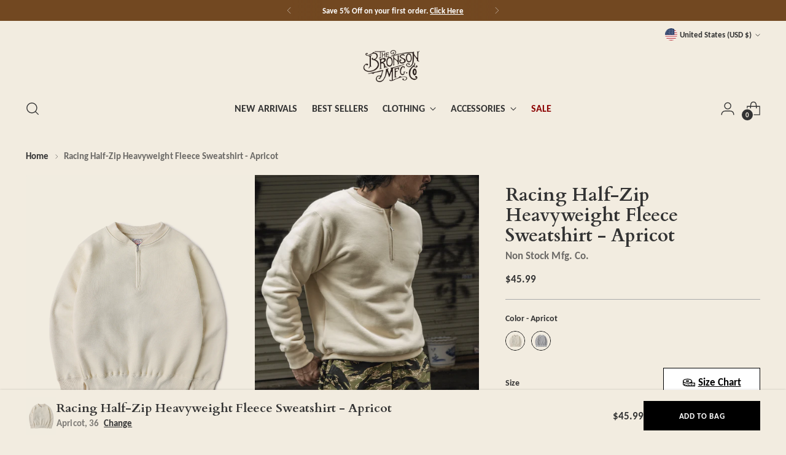

--- FILE ---
content_type: text/html; charset=utf-8
request_url: https://bronsonshop.com/products/20-5-oz-racing-half-zip-sweatshirt-apricot
body_size: 72820
content:
<!doctype html>

<!--
  ___                 ___           ___           ___
       /  /\                     /__/\         /  /\         /  /\
      /  /:/_                    \  \:\       /  /:/        /  /::\
     /  /:/ /\  ___     ___       \  \:\     /  /:/        /  /:/\:\
    /  /:/ /:/ /__/\   /  /\  ___  \  \:\   /  /:/  ___   /  /:/  \:\
   /__/:/ /:/  \  \:\ /  /:/ /__/\  \__\:\ /__/:/  /  /\ /__/:/ \__\:\
   \  \:\/:/    \  \:\  /:/  \  \:\ /  /:/ \  \:\ /  /:/ \  \:\ /  /:/
    \  \::/      \  \:\/:/    \  \:\  /:/   \  \:\  /:/   \  \:\  /:/
     \  \:\       \  \::/      \  \:\/:/     \  \:\/:/     \  \:\/:/
      \  \:\       \__\/        \  \::/       \  \::/       \  \::/
       \__\/                     \__\/         \__\/         \__\/

  --------------------------------------------------------------------
  #  Stiletto v5.2.0
  #  Documentation: https://help.fluorescent.co/v/stiletto
  #  Purchase: https://themes.shopify.com/themes/stiletto/
  #  A product by Fluorescent: https://fluorescent.co/
  --------------------------------------------------------------------
-->

<html class="no-js" lang="en" style="--announcement-height: 1px;">
  <head>
    <meta charset="UTF-8">
    <meta http-equiv="X-UA-Compatible" content="IE=edge,chrome=1">
    <meta name="viewport" content="width=device-width,initial-scale=1">
    




  <meta name="description" content="Riders favored the Half-Zip Sweatshirt in the old-time because this sweatshirt can be it without taking off the helmet. This sweatshirt is made of heavyweight fleece terry cloth. This fabric is crisp, heavyweight 20.5 oz, and has a solid hand feel. The warm touch and well-fitting cut create a secure wrap, meaning you don&#39;t have to wear much on it. A winter parka or heavy coat is enough for cold weather.">



    <link rel="canonical" href="https://bronsonshop.com/products/20-5-oz-racing-half-zip-sweatshirt-apricot">
    <link rel="preconnect" href="https://cdn.shopify.com" crossorigin><link rel="shortcut icon" href="//bronsonshop.com/cdn/shop/files/64_bcfe9df8-0963-4c94-98ff-a49b537914f9.jpg?crop=center&height=32&v=1669780964&width=32" type="image/png"><title>20.5 oz Motorcycle Racing Half-Zip Fleece Sweatshirt - Apricot | Bronson
&ndash; Bronson Mfg. Co.</title>

    





  
  
  
  
  




<meta property="og:url" content="https://bronsonshop.com/products/20-5-oz-racing-half-zip-sweatshirt-apricot">
<meta property="og:site_name" content="Bronson Mfg. Co.">
<meta property="og:type" content="product">
<meta property="og:title" content="Racing Half-Zip Heavyweight Fleece Sweatshirt - Apricot">
<meta property="og:description" content="Riders favored the Half-Zip Sweatshirt in the old-time because this sweatshirt can be it without taking off the helmet. This sweatshirt is made of heavyweight fleece terry cloth. This fabric is crisp, heavyweight 20.5 oz, and has a solid hand feel. The warm touch and well-fitting cut create a secure wrap, meaning you don&amp;#39;t have to wear much on it. A winter parka or heavy coat is enough for cold weather.">
<meta property="og:image" content="http://bronsonshop.com/cdn/shop/files/1_d6ab9ab4-c763-4beb-a93d-746641a603ad.jpg?v=1708936352&width=1024">
<meta property="og:image:secure_url" content="https://bronsonshop.com/cdn/shop/files/1_d6ab9ab4-c763-4beb-a93d-746641a603ad.jpg?v=1708936352&width=1024">
<meta property="og:price:amount" content="45.99">
<meta property="og:price:currency" content="USD">

<meta name="twitter:title" content="Racing Half-Zip Heavyweight Fleece Sweatshirt - Apricot">
<meta name="twitter:description" content="Riders favored the Half-Zip Sweatshirt in the old-time because this sweatshirt can be it without taking off the helmet. This sweatshirt is made of heavyweight fleece terry cloth. This fabric is crisp, heavyweight 20.5 oz, and has a solid hand feel. The warm touch and well-fitting cut create a secure wrap, meaning you don&amp;#39;t have to wear much on it. A winter parka or heavy coat is enough for cold weather.">
<meta name="twitter:card" content="summary_large_image">
<meta name="twitter:image" content="https://bronsonshop.com/cdn/shop/files/1_d6ab9ab4-c763-4beb-a93d-746641a603ad.jpg?v=1708936352&width=1024">
<meta name="twitter:image:width" content="480">
<meta name="twitter:image:height" content="480">


    <script>
  console.log('Stiletto v5.2.0 by Fluorescent');

  document.documentElement.className = document.documentElement.className.replace('no-js', '');
  if (window.matchMedia(`(prefers-reduced-motion: reduce)`) === true || window.matchMedia(`(prefers-reduced-motion: reduce)`).matches === true) {
    document.documentElement.classList.add('prefers-reduced-motion');
  } else {
    document.documentElement.classList.add('do-anim');
  }

  window.theme = {
    version: 'v5.2.0',
    themeName: 'Stiletto',
    moneyFormat: "\u003cspan class=money\u003e${{amount}}\u003c\/span\u003e",
    strings: {
      name: "Bronson Mfg. Co.",
      accessibility: {
        play_video: "Play",
        pause_video: "Pause",
        range_lower: "Lower",
        range_upper: "Upper"
      },
      product: {
        no_shipping_rates: "Shipping rate unavailable",
        country_placeholder: "Country\/Region",
        review: "Write a review"
      },
      products: {
        product: {
          unavailable: "Unavailable",
          unitPrice: "Unit price",
          unitPriceSeparator: "per",
          sku: "SKU"
        }
      },
      cart: {
        editCartNote: "Edit order notes",
        addCartNote: "Add order notes",
        quantityError: "You have the maximum number of this product in your cart"
      },
      pagination: {
        viewing: "You’re viewing {{ of }} of {{ total }}",
        products: "products",
        results: "results"
      }
    },
    routes: {
      root: "/",
      cart: {
        base: "/cart",
        add: "/cart/add",
        change: "/cart/change",
        update: "/cart/update",
        clear: "/cart/clear",
        // Manual routes until Shopify adds support
        shipping: "/cart/shipping_rates",
      },
      // Manual routes until Shopify adds support
      products: "/products",
      productRecommendations: "/recommendations/products",
      predictive_search_url: '/search/suggest',
    },
    icons: {
      chevron: "\u003cspan class=\"icon icon-new icon-chevron \"\u003e\n  \u003csvg viewBox=\"0 0 24 24\" fill=\"none\" xmlns=\"http:\/\/www.w3.org\/2000\/svg\"\u003e\u003cpath d=\"M1.875 7.438 12 17.563 22.125 7.438\" stroke=\"currentColor\" stroke-width=\"2\"\/\u003e\u003c\/svg\u003e\n\u003c\/span\u003e\n",
      close: "\u003cspan class=\"icon icon-new icon-close \"\u003e\n  \u003csvg viewBox=\"0 0 24 24\" fill=\"none\" xmlns=\"http:\/\/www.w3.org\/2000\/svg\"\u003e\u003cpath d=\"M2.66 1.34 2 .68.68 2l.66.66 1.32-1.32zm18.68 21.32.66.66L23.32 22l-.66-.66-1.32 1.32zm1.32-20 .66-.66L22 .68l-.66.66 1.32 1.32zM1.34 21.34.68 22 2 23.32l.66-.66-1.32-1.32zm0-18.68 10 10 1.32-1.32-10-10-1.32 1.32zm11.32 10 10-10-1.32-1.32-10 10 1.32 1.32zm-1.32-1.32-10 10 1.32 1.32 10-10-1.32-1.32zm0 1.32 10 10 1.32-1.32-10-10-1.32 1.32z\" fill=\"currentColor\"\/\u003e\u003c\/svg\u003e\n\u003c\/span\u003e\n",
      zoom: "\u003cspan class=\"icon icon-new icon-zoom \"\u003e\n  \u003csvg viewBox=\"0 0 24 24\" fill=\"none\" xmlns=\"http:\/\/www.w3.org\/2000\/svg\"\u003e\u003cpath d=\"M10.3,19.71c5.21,0,9.44-4.23,9.44-9.44S15.51,.83,10.3,.83,.86,5.05,.86,10.27s4.23,9.44,9.44,9.44Z\" fill=\"none\" stroke=\"currentColor\" stroke-linecap=\"round\" stroke-miterlimit=\"10\" stroke-width=\"1.63\"\/\u003e\n        \u003cpath d=\"M5.05,10.27H15.54\" fill=\"none\" stroke=\"currentColor\" stroke-miterlimit=\"10\" stroke-width=\"1.63\"\/\u003e\n        \u003cpath class=\"cross-up\" d=\"M10.3,5.02V15.51\" fill=\"none\" stroke=\"currentColor\" stroke-miterlimit=\"10\" stroke-width=\"1.63\"\/\u003e\n        \u003cpath d=\"M16.92,16.9l6.49,6.49\" fill=\"none\" stroke=\"currentColor\" stroke-miterlimit=\"10\" stroke-width=\"1.63\"\/\u003e\u003c\/svg\u003e\n\u003c\/span\u003e\n"
    },
    coreData: {
      n: "Stiletto",
      v: "v5.2.0",
    }
  }

  window.theme.searchableFields = "product_type,title,variants.title,vendor";

  
    window.theme.allCountryOptionTags = "\u003coption value=\"United States\" data-provinces=\"[[\u0026quot;Alabama\u0026quot;,\u0026quot;Alabama\u0026quot;],[\u0026quot;Alaska\u0026quot;,\u0026quot;Alaska\u0026quot;],[\u0026quot;American Samoa\u0026quot;,\u0026quot;American Samoa\u0026quot;],[\u0026quot;Arizona\u0026quot;,\u0026quot;Arizona\u0026quot;],[\u0026quot;Arkansas\u0026quot;,\u0026quot;Arkansas\u0026quot;],[\u0026quot;Armed Forces Americas\u0026quot;,\u0026quot;Armed Forces Americas\u0026quot;],[\u0026quot;Armed Forces Europe\u0026quot;,\u0026quot;Armed Forces Europe\u0026quot;],[\u0026quot;Armed Forces Pacific\u0026quot;,\u0026quot;Armed Forces Pacific\u0026quot;],[\u0026quot;California\u0026quot;,\u0026quot;California\u0026quot;],[\u0026quot;Colorado\u0026quot;,\u0026quot;Colorado\u0026quot;],[\u0026quot;Connecticut\u0026quot;,\u0026quot;Connecticut\u0026quot;],[\u0026quot;Delaware\u0026quot;,\u0026quot;Delaware\u0026quot;],[\u0026quot;District of Columbia\u0026quot;,\u0026quot;Washington DC\u0026quot;],[\u0026quot;Federated States of Micronesia\u0026quot;,\u0026quot;Micronesia\u0026quot;],[\u0026quot;Florida\u0026quot;,\u0026quot;Florida\u0026quot;],[\u0026quot;Georgia\u0026quot;,\u0026quot;Georgia\u0026quot;],[\u0026quot;Guam\u0026quot;,\u0026quot;Guam\u0026quot;],[\u0026quot;Hawaii\u0026quot;,\u0026quot;Hawaii\u0026quot;],[\u0026quot;Idaho\u0026quot;,\u0026quot;Idaho\u0026quot;],[\u0026quot;Illinois\u0026quot;,\u0026quot;Illinois\u0026quot;],[\u0026quot;Indiana\u0026quot;,\u0026quot;Indiana\u0026quot;],[\u0026quot;Iowa\u0026quot;,\u0026quot;Iowa\u0026quot;],[\u0026quot;Kansas\u0026quot;,\u0026quot;Kansas\u0026quot;],[\u0026quot;Kentucky\u0026quot;,\u0026quot;Kentucky\u0026quot;],[\u0026quot;Louisiana\u0026quot;,\u0026quot;Louisiana\u0026quot;],[\u0026quot;Maine\u0026quot;,\u0026quot;Maine\u0026quot;],[\u0026quot;Marshall Islands\u0026quot;,\u0026quot;Marshall Islands\u0026quot;],[\u0026quot;Maryland\u0026quot;,\u0026quot;Maryland\u0026quot;],[\u0026quot;Massachusetts\u0026quot;,\u0026quot;Massachusetts\u0026quot;],[\u0026quot;Michigan\u0026quot;,\u0026quot;Michigan\u0026quot;],[\u0026quot;Minnesota\u0026quot;,\u0026quot;Minnesota\u0026quot;],[\u0026quot;Mississippi\u0026quot;,\u0026quot;Mississippi\u0026quot;],[\u0026quot;Missouri\u0026quot;,\u0026quot;Missouri\u0026quot;],[\u0026quot;Montana\u0026quot;,\u0026quot;Montana\u0026quot;],[\u0026quot;Nebraska\u0026quot;,\u0026quot;Nebraska\u0026quot;],[\u0026quot;Nevada\u0026quot;,\u0026quot;Nevada\u0026quot;],[\u0026quot;New Hampshire\u0026quot;,\u0026quot;New Hampshire\u0026quot;],[\u0026quot;New Jersey\u0026quot;,\u0026quot;New Jersey\u0026quot;],[\u0026quot;New Mexico\u0026quot;,\u0026quot;New Mexico\u0026quot;],[\u0026quot;New York\u0026quot;,\u0026quot;New York\u0026quot;],[\u0026quot;North Carolina\u0026quot;,\u0026quot;North Carolina\u0026quot;],[\u0026quot;North Dakota\u0026quot;,\u0026quot;North Dakota\u0026quot;],[\u0026quot;Northern Mariana Islands\u0026quot;,\u0026quot;Northern Mariana Islands\u0026quot;],[\u0026quot;Ohio\u0026quot;,\u0026quot;Ohio\u0026quot;],[\u0026quot;Oklahoma\u0026quot;,\u0026quot;Oklahoma\u0026quot;],[\u0026quot;Oregon\u0026quot;,\u0026quot;Oregon\u0026quot;],[\u0026quot;Palau\u0026quot;,\u0026quot;Palau\u0026quot;],[\u0026quot;Pennsylvania\u0026quot;,\u0026quot;Pennsylvania\u0026quot;],[\u0026quot;Puerto Rico\u0026quot;,\u0026quot;Puerto Rico\u0026quot;],[\u0026quot;Rhode Island\u0026quot;,\u0026quot;Rhode Island\u0026quot;],[\u0026quot;South Carolina\u0026quot;,\u0026quot;South Carolina\u0026quot;],[\u0026quot;South Dakota\u0026quot;,\u0026quot;South Dakota\u0026quot;],[\u0026quot;Tennessee\u0026quot;,\u0026quot;Tennessee\u0026quot;],[\u0026quot;Texas\u0026quot;,\u0026quot;Texas\u0026quot;],[\u0026quot;Utah\u0026quot;,\u0026quot;Utah\u0026quot;],[\u0026quot;Vermont\u0026quot;,\u0026quot;Vermont\u0026quot;],[\u0026quot;Virgin Islands\u0026quot;,\u0026quot;U.S. Virgin Islands\u0026quot;],[\u0026quot;Virginia\u0026quot;,\u0026quot;Virginia\u0026quot;],[\u0026quot;Washington\u0026quot;,\u0026quot;Washington\u0026quot;],[\u0026quot;West Virginia\u0026quot;,\u0026quot;West Virginia\u0026quot;],[\u0026quot;Wisconsin\u0026quot;,\u0026quot;Wisconsin\u0026quot;],[\u0026quot;Wyoming\u0026quot;,\u0026quot;Wyoming\u0026quot;]]\"\u003eUnited States\u003c\/option\u003e\n\u003coption value=\"Canada\" data-provinces=\"[[\u0026quot;Alberta\u0026quot;,\u0026quot;Alberta\u0026quot;],[\u0026quot;British Columbia\u0026quot;,\u0026quot;British Columbia\u0026quot;],[\u0026quot;Manitoba\u0026quot;,\u0026quot;Manitoba\u0026quot;],[\u0026quot;New Brunswick\u0026quot;,\u0026quot;New Brunswick\u0026quot;],[\u0026quot;Newfoundland and Labrador\u0026quot;,\u0026quot;Newfoundland and Labrador\u0026quot;],[\u0026quot;Northwest Territories\u0026quot;,\u0026quot;Northwest Territories\u0026quot;],[\u0026quot;Nova Scotia\u0026quot;,\u0026quot;Nova Scotia\u0026quot;],[\u0026quot;Nunavut\u0026quot;,\u0026quot;Nunavut\u0026quot;],[\u0026quot;Ontario\u0026quot;,\u0026quot;Ontario\u0026quot;],[\u0026quot;Prince Edward Island\u0026quot;,\u0026quot;Prince Edward Island\u0026quot;],[\u0026quot;Quebec\u0026quot;,\u0026quot;Quebec\u0026quot;],[\u0026quot;Saskatchewan\u0026quot;,\u0026quot;Saskatchewan\u0026quot;],[\u0026quot;Yukon\u0026quot;,\u0026quot;Yukon\u0026quot;]]\"\u003eCanada\u003c\/option\u003e\n\u003coption value=\"United Kingdom\" data-provinces=\"[[\u0026quot;British Forces\u0026quot;,\u0026quot;British Forces\u0026quot;],[\u0026quot;England\u0026quot;,\u0026quot;England\u0026quot;],[\u0026quot;Northern Ireland\u0026quot;,\u0026quot;Northern Ireland\u0026quot;],[\u0026quot;Scotland\u0026quot;,\u0026quot;Scotland\u0026quot;],[\u0026quot;Wales\u0026quot;,\u0026quot;Wales\u0026quot;]]\"\u003eUnited Kingdom\u003c\/option\u003e\n\u003coption value=\"Germany\" data-provinces=\"[]\"\u003eGermany\u003c\/option\u003e\n\u003coption value=\"---\" data-provinces=\"[]\"\u003e---\u003c\/option\u003e\n\u003coption value=\"Afghanistan\" data-provinces=\"[]\"\u003eAfghanistan\u003c\/option\u003e\n\u003coption value=\"Aland Islands\" data-provinces=\"[]\"\u003eÅland Islands\u003c\/option\u003e\n\u003coption value=\"Albania\" data-provinces=\"[]\"\u003eAlbania\u003c\/option\u003e\n\u003coption value=\"Algeria\" data-provinces=\"[]\"\u003eAlgeria\u003c\/option\u003e\n\u003coption value=\"Andorra\" data-provinces=\"[]\"\u003eAndorra\u003c\/option\u003e\n\u003coption value=\"Angola\" data-provinces=\"[]\"\u003eAngola\u003c\/option\u003e\n\u003coption value=\"Anguilla\" data-provinces=\"[]\"\u003eAnguilla\u003c\/option\u003e\n\u003coption value=\"Antigua And Barbuda\" data-provinces=\"[]\"\u003eAntigua \u0026 Barbuda\u003c\/option\u003e\n\u003coption value=\"Argentina\" data-provinces=\"[[\u0026quot;Buenos Aires\u0026quot;,\u0026quot;Buenos Aires Province\u0026quot;],[\u0026quot;Catamarca\u0026quot;,\u0026quot;Catamarca\u0026quot;],[\u0026quot;Chaco\u0026quot;,\u0026quot;Chaco\u0026quot;],[\u0026quot;Chubut\u0026quot;,\u0026quot;Chubut\u0026quot;],[\u0026quot;Ciudad Autónoma de Buenos Aires\u0026quot;,\u0026quot;Buenos Aires (Autonomous City)\u0026quot;],[\u0026quot;Corrientes\u0026quot;,\u0026quot;Corrientes\u0026quot;],[\u0026quot;Córdoba\u0026quot;,\u0026quot;Córdoba\u0026quot;],[\u0026quot;Entre Ríos\u0026quot;,\u0026quot;Entre Ríos\u0026quot;],[\u0026quot;Formosa\u0026quot;,\u0026quot;Formosa\u0026quot;],[\u0026quot;Jujuy\u0026quot;,\u0026quot;Jujuy\u0026quot;],[\u0026quot;La Pampa\u0026quot;,\u0026quot;La Pampa\u0026quot;],[\u0026quot;La Rioja\u0026quot;,\u0026quot;La Rioja\u0026quot;],[\u0026quot;Mendoza\u0026quot;,\u0026quot;Mendoza\u0026quot;],[\u0026quot;Misiones\u0026quot;,\u0026quot;Misiones\u0026quot;],[\u0026quot;Neuquén\u0026quot;,\u0026quot;Neuquén\u0026quot;],[\u0026quot;Río Negro\u0026quot;,\u0026quot;Río Negro\u0026quot;],[\u0026quot;Salta\u0026quot;,\u0026quot;Salta\u0026quot;],[\u0026quot;San Juan\u0026quot;,\u0026quot;San Juan\u0026quot;],[\u0026quot;San Luis\u0026quot;,\u0026quot;San Luis\u0026quot;],[\u0026quot;Santa Cruz\u0026quot;,\u0026quot;Santa Cruz\u0026quot;],[\u0026quot;Santa Fe\u0026quot;,\u0026quot;Santa Fe\u0026quot;],[\u0026quot;Santiago Del Estero\u0026quot;,\u0026quot;Santiago del Estero\u0026quot;],[\u0026quot;Tierra Del Fuego\u0026quot;,\u0026quot;Tierra del Fuego\u0026quot;],[\u0026quot;Tucumán\u0026quot;,\u0026quot;Tucumán\u0026quot;]]\"\u003eArgentina\u003c\/option\u003e\n\u003coption value=\"Armenia\" data-provinces=\"[]\"\u003eArmenia\u003c\/option\u003e\n\u003coption value=\"Aruba\" data-provinces=\"[]\"\u003eAruba\u003c\/option\u003e\n\u003coption value=\"Ascension Island\" data-provinces=\"[]\"\u003eAscension Island\u003c\/option\u003e\n\u003coption value=\"Australia\" data-provinces=\"[[\u0026quot;Australian Capital Territory\u0026quot;,\u0026quot;Australian Capital Territory\u0026quot;],[\u0026quot;New South Wales\u0026quot;,\u0026quot;New South Wales\u0026quot;],[\u0026quot;Northern Territory\u0026quot;,\u0026quot;Northern Territory\u0026quot;],[\u0026quot;Queensland\u0026quot;,\u0026quot;Queensland\u0026quot;],[\u0026quot;South Australia\u0026quot;,\u0026quot;South Australia\u0026quot;],[\u0026quot;Tasmania\u0026quot;,\u0026quot;Tasmania\u0026quot;],[\u0026quot;Victoria\u0026quot;,\u0026quot;Victoria\u0026quot;],[\u0026quot;Western Australia\u0026quot;,\u0026quot;Western Australia\u0026quot;]]\"\u003eAustralia\u003c\/option\u003e\n\u003coption value=\"Austria\" data-provinces=\"[]\"\u003eAustria\u003c\/option\u003e\n\u003coption value=\"Azerbaijan\" data-provinces=\"[]\"\u003eAzerbaijan\u003c\/option\u003e\n\u003coption value=\"Bahamas\" data-provinces=\"[]\"\u003eBahamas\u003c\/option\u003e\n\u003coption value=\"Bahrain\" data-provinces=\"[]\"\u003eBahrain\u003c\/option\u003e\n\u003coption value=\"Bangladesh\" data-provinces=\"[]\"\u003eBangladesh\u003c\/option\u003e\n\u003coption value=\"Barbados\" data-provinces=\"[]\"\u003eBarbados\u003c\/option\u003e\n\u003coption value=\"Belarus\" data-provinces=\"[]\"\u003eBelarus\u003c\/option\u003e\n\u003coption value=\"Belgium\" data-provinces=\"[]\"\u003eBelgium\u003c\/option\u003e\n\u003coption value=\"Belize\" data-provinces=\"[]\"\u003eBelize\u003c\/option\u003e\n\u003coption value=\"Benin\" data-provinces=\"[]\"\u003eBenin\u003c\/option\u003e\n\u003coption value=\"Bermuda\" data-provinces=\"[]\"\u003eBermuda\u003c\/option\u003e\n\u003coption value=\"Bhutan\" data-provinces=\"[]\"\u003eBhutan\u003c\/option\u003e\n\u003coption value=\"Bolivia\" data-provinces=\"[]\"\u003eBolivia\u003c\/option\u003e\n\u003coption value=\"Bosnia And Herzegovina\" data-provinces=\"[]\"\u003eBosnia \u0026 Herzegovina\u003c\/option\u003e\n\u003coption value=\"Botswana\" data-provinces=\"[]\"\u003eBotswana\u003c\/option\u003e\n\u003coption value=\"Brazil\" data-provinces=\"[[\u0026quot;Acre\u0026quot;,\u0026quot;Acre\u0026quot;],[\u0026quot;Alagoas\u0026quot;,\u0026quot;Alagoas\u0026quot;],[\u0026quot;Amapá\u0026quot;,\u0026quot;Amapá\u0026quot;],[\u0026quot;Amazonas\u0026quot;,\u0026quot;Amazonas\u0026quot;],[\u0026quot;Bahia\u0026quot;,\u0026quot;Bahia\u0026quot;],[\u0026quot;Ceará\u0026quot;,\u0026quot;Ceará\u0026quot;],[\u0026quot;Distrito Federal\u0026quot;,\u0026quot;Federal District\u0026quot;],[\u0026quot;Espírito Santo\u0026quot;,\u0026quot;Espírito Santo\u0026quot;],[\u0026quot;Goiás\u0026quot;,\u0026quot;Goiás\u0026quot;],[\u0026quot;Maranhão\u0026quot;,\u0026quot;Maranhão\u0026quot;],[\u0026quot;Mato Grosso\u0026quot;,\u0026quot;Mato Grosso\u0026quot;],[\u0026quot;Mato Grosso do Sul\u0026quot;,\u0026quot;Mato Grosso do Sul\u0026quot;],[\u0026quot;Minas Gerais\u0026quot;,\u0026quot;Minas Gerais\u0026quot;],[\u0026quot;Paraná\u0026quot;,\u0026quot;Paraná\u0026quot;],[\u0026quot;Paraíba\u0026quot;,\u0026quot;Paraíba\u0026quot;],[\u0026quot;Pará\u0026quot;,\u0026quot;Pará\u0026quot;],[\u0026quot;Pernambuco\u0026quot;,\u0026quot;Pernambuco\u0026quot;],[\u0026quot;Piauí\u0026quot;,\u0026quot;Piauí\u0026quot;],[\u0026quot;Rio Grande do Norte\u0026quot;,\u0026quot;Rio Grande do Norte\u0026quot;],[\u0026quot;Rio Grande do Sul\u0026quot;,\u0026quot;Rio Grande do Sul\u0026quot;],[\u0026quot;Rio de Janeiro\u0026quot;,\u0026quot;Rio de Janeiro\u0026quot;],[\u0026quot;Rondônia\u0026quot;,\u0026quot;Rondônia\u0026quot;],[\u0026quot;Roraima\u0026quot;,\u0026quot;Roraima\u0026quot;],[\u0026quot;Santa Catarina\u0026quot;,\u0026quot;Santa Catarina\u0026quot;],[\u0026quot;Sergipe\u0026quot;,\u0026quot;Sergipe\u0026quot;],[\u0026quot;São Paulo\u0026quot;,\u0026quot;São Paulo\u0026quot;],[\u0026quot;Tocantins\u0026quot;,\u0026quot;Tocantins\u0026quot;]]\"\u003eBrazil\u003c\/option\u003e\n\u003coption value=\"British Indian Ocean Territory\" data-provinces=\"[]\"\u003eBritish Indian Ocean Territory\u003c\/option\u003e\n\u003coption value=\"Virgin Islands, British\" data-provinces=\"[]\"\u003eBritish Virgin Islands\u003c\/option\u003e\n\u003coption value=\"Brunei\" data-provinces=\"[]\"\u003eBrunei\u003c\/option\u003e\n\u003coption value=\"Bulgaria\" data-provinces=\"[]\"\u003eBulgaria\u003c\/option\u003e\n\u003coption value=\"Burkina Faso\" data-provinces=\"[]\"\u003eBurkina Faso\u003c\/option\u003e\n\u003coption value=\"Burundi\" data-provinces=\"[]\"\u003eBurundi\u003c\/option\u003e\n\u003coption value=\"Cambodia\" data-provinces=\"[]\"\u003eCambodia\u003c\/option\u003e\n\u003coption value=\"Republic of Cameroon\" data-provinces=\"[]\"\u003eCameroon\u003c\/option\u003e\n\u003coption value=\"Canada\" data-provinces=\"[[\u0026quot;Alberta\u0026quot;,\u0026quot;Alberta\u0026quot;],[\u0026quot;British Columbia\u0026quot;,\u0026quot;British Columbia\u0026quot;],[\u0026quot;Manitoba\u0026quot;,\u0026quot;Manitoba\u0026quot;],[\u0026quot;New Brunswick\u0026quot;,\u0026quot;New Brunswick\u0026quot;],[\u0026quot;Newfoundland and Labrador\u0026quot;,\u0026quot;Newfoundland and Labrador\u0026quot;],[\u0026quot;Northwest Territories\u0026quot;,\u0026quot;Northwest Territories\u0026quot;],[\u0026quot;Nova Scotia\u0026quot;,\u0026quot;Nova Scotia\u0026quot;],[\u0026quot;Nunavut\u0026quot;,\u0026quot;Nunavut\u0026quot;],[\u0026quot;Ontario\u0026quot;,\u0026quot;Ontario\u0026quot;],[\u0026quot;Prince Edward Island\u0026quot;,\u0026quot;Prince Edward Island\u0026quot;],[\u0026quot;Quebec\u0026quot;,\u0026quot;Quebec\u0026quot;],[\u0026quot;Saskatchewan\u0026quot;,\u0026quot;Saskatchewan\u0026quot;],[\u0026quot;Yukon\u0026quot;,\u0026quot;Yukon\u0026quot;]]\"\u003eCanada\u003c\/option\u003e\n\u003coption value=\"Cape Verde\" data-provinces=\"[]\"\u003eCape Verde\u003c\/option\u003e\n\u003coption value=\"Caribbean Netherlands\" data-provinces=\"[]\"\u003eCaribbean Netherlands\u003c\/option\u003e\n\u003coption value=\"Cayman Islands\" data-provinces=\"[]\"\u003eCayman Islands\u003c\/option\u003e\n\u003coption value=\"Central African Republic\" data-provinces=\"[]\"\u003eCentral African Republic\u003c\/option\u003e\n\u003coption value=\"Chad\" data-provinces=\"[]\"\u003eChad\u003c\/option\u003e\n\u003coption value=\"Chile\" data-provinces=\"[[\u0026quot;Antofagasta\u0026quot;,\u0026quot;Antofagasta\u0026quot;],[\u0026quot;Araucanía\u0026quot;,\u0026quot;Araucanía\u0026quot;],[\u0026quot;Arica and Parinacota\u0026quot;,\u0026quot;Arica y Parinacota\u0026quot;],[\u0026quot;Atacama\u0026quot;,\u0026quot;Atacama\u0026quot;],[\u0026quot;Aysén\u0026quot;,\u0026quot;Aysén\u0026quot;],[\u0026quot;Biobío\u0026quot;,\u0026quot;Bío Bío\u0026quot;],[\u0026quot;Coquimbo\u0026quot;,\u0026quot;Coquimbo\u0026quot;],[\u0026quot;Los Lagos\u0026quot;,\u0026quot;Los Lagos\u0026quot;],[\u0026quot;Los Ríos\u0026quot;,\u0026quot;Los Ríos\u0026quot;],[\u0026quot;Magallanes\u0026quot;,\u0026quot;Magallanes Region\u0026quot;],[\u0026quot;Maule\u0026quot;,\u0026quot;Maule\u0026quot;],[\u0026quot;O\u0026#39;Higgins\u0026quot;,\u0026quot;Libertador General Bernardo O’Higgins\u0026quot;],[\u0026quot;Santiago\u0026quot;,\u0026quot;Santiago Metropolitan\u0026quot;],[\u0026quot;Tarapacá\u0026quot;,\u0026quot;Tarapacá\u0026quot;],[\u0026quot;Valparaíso\u0026quot;,\u0026quot;Valparaíso\u0026quot;],[\u0026quot;Ñuble\u0026quot;,\u0026quot;Ñuble\u0026quot;]]\"\u003eChile\u003c\/option\u003e\n\u003coption value=\"China\" data-provinces=\"[[\u0026quot;Anhui\u0026quot;,\u0026quot;Anhui\u0026quot;],[\u0026quot;Beijing\u0026quot;,\u0026quot;Beijing\u0026quot;],[\u0026quot;Chongqing\u0026quot;,\u0026quot;Chongqing\u0026quot;],[\u0026quot;Fujian\u0026quot;,\u0026quot;Fujian\u0026quot;],[\u0026quot;Gansu\u0026quot;,\u0026quot;Gansu\u0026quot;],[\u0026quot;Guangdong\u0026quot;,\u0026quot;Guangdong\u0026quot;],[\u0026quot;Guangxi\u0026quot;,\u0026quot;Guangxi\u0026quot;],[\u0026quot;Guizhou\u0026quot;,\u0026quot;Guizhou\u0026quot;],[\u0026quot;Hainan\u0026quot;,\u0026quot;Hainan\u0026quot;],[\u0026quot;Hebei\u0026quot;,\u0026quot;Hebei\u0026quot;],[\u0026quot;Heilongjiang\u0026quot;,\u0026quot;Heilongjiang\u0026quot;],[\u0026quot;Henan\u0026quot;,\u0026quot;Henan\u0026quot;],[\u0026quot;Hubei\u0026quot;,\u0026quot;Hubei\u0026quot;],[\u0026quot;Hunan\u0026quot;,\u0026quot;Hunan\u0026quot;],[\u0026quot;Inner Mongolia\u0026quot;,\u0026quot;Inner Mongolia\u0026quot;],[\u0026quot;Jiangsu\u0026quot;,\u0026quot;Jiangsu\u0026quot;],[\u0026quot;Jiangxi\u0026quot;,\u0026quot;Jiangxi\u0026quot;],[\u0026quot;Jilin\u0026quot;,\u0026quot;Jilin\u0026quot;],[\u0026quot;Liaoning\u0026quot;,\u0026quot;Liaoning\u0026quot;],[\u0026quot;Ningxia\u0026quot;,\u0026quot;Ningxia\u0026quot;],[\u0026quot;Qinghai\u0026quot;,\u0026quot;Qinghai\u0026quot;],[\u0026quot;Shaanxi\u0026quot;,\u0026quot;Shaanxi\u0026quot;],[\u0026quot;Shandong\u0026quot;,\u0026quot;Shandong\u0026quot;],[\u0026quot;Shanghai\u0026quot;,\u0026quot;Shanghai\u0026quot;],[\u0026quot;Shanxi\u0026quot;,\u0026quot;Shanxi\u0026quot;],[\u0026quot;Sichuan\u0026quot;,\u0026quot;Sichuan\u0026quot;],[\u0026quot;Tianjin\u0026quot;,\u0026quot;Tianjin\u0026quot;],[\u0026quot;Xinjiang\u0026quot;,\u0026quot;Xinjiang\u0026quot;],[\u0026quot;Xizang\u0026quot;,\u0026quot;Tibet\u0026quot;],[\u0026quot;Yunnan\u0026quot;,\u0026quot;Yunnan\u0026quot;],[\u0026quot;Zhejiang\u0026quot;,\u0026quot;Zhejiang\u0026quot;]]\"\u003eChina\u003c\/option\u003e\n\u003coption value=\"Christmas Island\" data-provinces=\"[]\"\u003eChristmas Island\u003c\/option\u003e\n\u003coption value=\"Cocos (Keeling) Islands\" data-provinces=\"[]\"\u003eCocos (Keeling) Islands\u003c\/option\u003e\n\u003coption value=\"Colombia\" data-provinces=\"[[\u0026quot;Amazonas\u0026quot;,\u0026quot;Amazonas\u0026quot;],[\u0026quot;Antioquia\u0026quot;,\u0026quot;Antioquia\u0026quot;],[\u0026quot;Arauca\u0026quot;,\u0026quot;Arauca\u0026quot;],[\u0026quot;Atlántico\u0026quot;,\u0026quot;Atlántico\u0026quot;],[\u0026quot;Bogotá, D.C.\u0026quot;,\u0026quot;Capital District\u0026quot;],[\u0026quot;Bolívar\u0026quot;,\u0026quot;Bolívar\u0026quot;],[\u0026quot;Boyacá\u0026quot;,\u0026quot;Boyacá\u0026quot;],[\u0026quot;Caldas\u0026quot;,\u0026quot;Caldas\u0026quot;],[\u0026quot;Caquetá\u0026quot;,\u0026quot;Caquetá\u0026quot;],[\u0026quot;Casanare\u0026quot;,\u0026quot;Casanare\u0026quot;],[\u0026quot;Cauca\u0026quot;,\u0026quot;Cauca\u0026quot;],[\u0026quot;Cesar\u0026quot;,\u0026quot;Cesar\u0026quot;],[\u0026quot;Chocó\u0026quot;,\u0026quot;Chocó\u0026quot;],[\u0026quot;Cundinamarca\u0026quot;,\u0026quot;Cundinamarca\u0026quot;],[\u0026quot;Córdoba\u0026quot;,\u0026quot;Córdoba\u0026quot;],[\u0026quot;Guainía\u0026quot;,\u0026quot;Guainía\u0026quot;],[\u0026quot;Guaviare\u0026quot;,\u0026quot;Guaviare\u0026quot;],[\u0026quot;Huila\u0026quot;,\u0026quot;Huila\u0026quot;],[\u0026quot;La Guajira\u0026quot;,\u0026quot;La Guajira\u0026quot;],[\u0026quot;Magdalena\u0026quot;,\u0026quot;Magdalena\u0026quot;],[\u0026quot;Meta\u0026quot;,\u0026quot;Meta\u0026quot;],[\u0026quot;Nariño\u0026quot;,\u0026quot;Nariño\u0026quot;],[\u0026quot;Norte de Santander\u0026quot;,\u0026quot;Norte de Santander\u0026quot;],[\u0026quot;Putumayo\u0026quot;,\u0026quot;Putumayo\u0026quot;],[\u0026quot;Quindío\u0026quot;,\u0026quot;Quindío\u0026quot;],[\u0026quot;Risaralda\u0026quot;,\u0026quot;Risaralda\u0026quot;],[\u0026quot;San Andrés, Providencia y Santa Catalina\u0026quot;,\u0026quot;San Andrés \\u0026 Providencia\u0026quot;],[\u0026quot;Santander\u0026quot;,\u0026quot;Santander\u0026quot;],[\u0026quot;Sucre\u0026quot;,\u0026quot;Sucre\u0026quot;],[\u0026quot;Tolima\u0026quot;,\u0026quot;Tolima\u0026quot;],[\u0026quot;Valle del Cauca\u0026quot;,\u0026quot;Valle del Cauca\u0026quot;],[\u0026quot;Vaupés\u0026quot;,\u0026quot;Vaupés\u0026quot;],[\u0026quot;Vichada\u0026quot;,\u0026quot;Vichada\u0026quot;]]\"\u003eColombia\u003c\/option\u003e\n\u003coption value=\"Comoros\" data-provinces=\"[]\"\u003eComoros\u003c\/option\u003e\n\u003coption value=\"Congo\" data-provinces=\"[]\"\u003eCongo - Brazzaville\u003c\/option\u003e\n\u003coption value=\"Congo, The Democratic Republic Of The\" data-provinces=\"[]\"\u003eCongo - Kinshasa\u003c\/option\u003e\n\u003coption value=\"Cook Islands\" data-provinces=\"[]\"\u003eCook Islands\u003c\/option\u003e\n\u003coption value=\"Costa Rica\" data-provinces=\"[[\u0026quot;Alajuela\u0026quot;,\u0026quot;Alajuela\u0026quot;],[\u0026quot;Cartago\u0026quot;,\u0026quot;Cartago\u0026quot;],[\u0026quot;Guanacaste\u0026quot;,\u0026quot;Guanacaste\u0026quot;],[\u0026quot;Heredia\u0026quot;,\u0026quot;Heredia\u0026quot;],[\u0026quot;Limón\u0026quot;,\u0026quot;Limón\u0026quot;],[\u0026quot;Puntarenas\u0026quot;,\u0026quot;Puntarenas\u0026quot;],[\u0026quot;San José\u0026quot;,\u0026quot;San José\u0026quot;]]\"\u003eCosta Rica\u003c\/option\u003e\n\u003coption value=\"Croatia\" data-provinces=\"[]\"\u003eCroatia\u003c\/option\u003e\n\u003coption value=\"Curaçao\" data-provinces=\"[]\"\u003eCuraçao\u003c\/option\u003e\n\u003coption value=\"Cyprus\" data-provinces=\"[]\"\u003eCyprus\u003c\/option\u003e\n\u003coption value=\"Czech Republic\" data-provinces=\"[]\"\u003eCzechia\u003c\/option\u003e\n\u003coption value=\"Côte d'Ivoire\" data-provinces=\"[]\"\u003eCôte d’Ivoire\u003c\/option\u003e\n\u003coption value=\"Denmark\" data-provinces=\"[]\"\u003eDenmark\u003c\/option\u003e\n\u003coption value=\"Djibouti\" data-provinces=\"[]\"\u003eDjibouti\u003c\/option\u003e\n\u003coption value=\"Dominica\" data-provinces=\"[]\"\u003eDominica\u003c\/option\u003e\n\u003coption value=\"Dominican Republic\" data-provinces=\"[]\"\u003eDominican Republic\u003c\/option\u003e\n\u003coption value=\"Ecuador\" data-provinces=\"[]\"\u003eEcuador\u003c\/option\u003e\n\u003coption value=\"Egypt\" data-provinces=\"[[\u0026quot;6th of October\u0026quot;,\u0026quot;6th of October\u0026quot;],[\u0026quot;Al Sharqia\u0026quot;,\u0026quot;Al Sharqia\u0026quot;],[\u0026quot;Alexandria\u0026quot;,\u0026quot;Alexandria\u0026quot;],[\u0026quot;Aswan\u0026quot;,\u0026quot;Aswan\u0026quot;],[\u0026quot;Asyut\u0026quot;,\u0026quot;Asyut\u0026quot;],[\u0026quot;Beheira\u0026quot;,\u0026quot;Beheira\u0026quot;],[\u0026quot;Beni Suef\u0026quot;,\u0026quot;Beni Suef\u0026quot;],[\u0026quot;Cairo\u0026quot;,\u0026quot;Cairo\u0026quot;],[\u0026quot;Dakahlia\u0026quot;,\u0026quot;Dakahlia\u0026quot;],[\u0026quot;Damietta\u0026quot;,\u0026quot;Damietta\u0026quot;],[\u0026quot;Faiyum\u0026quot;,\u0026quot;Faiyum\u0026quot;],[\u0026quot;Gharbia\u0026quot;,\u0026quot;Gharbia\u0026quot;],[\u0026quot;Giza\u0026quot;,\u0026quot;Giza\u0026quot;],[\u0026quot;Helwan\u0026quot;,\u0026quot;Helwan\u0026quot;],[\u0026quot;Ismailia\u0026quot;,\u0026quot;Ismailia\u0026quot;],[\u0026quot;Kafr el-Sheikh\u0026quot;,\u0026quot;Kafr el-Sheikh\u0026quot;],[\u0026quot;Luxor\u0026quot;,\u0026quot;Luxor\u0026quot;],[\u0026quot;Matrouh\u0026quot;,\u0026quot;Matrouh\u0026quot;],[\u0026quot;Minya\u0026quot;,\u0026quot;Minya\u0026quot;],[\u0026quot;Monufia\u0026quot;,\u0026quot;Monufia\u0026quot;],[\u0026quot;New Valley\u0026quot;,\u0026quot;New Valley\u0026quot;],[\u0026quot;North Sinai\u0026quot;,\u0026quot;North Sinai\u0026quot;],[\u0026quot;Port Said\u0026quot;,\u0026quot;Port Said\u0026quot;],[\u0026quot;Qalyubia\u0026quot;,\u0026quot;Qalyubia\u0026quot;],[\u0026quot;Qena\u0026quot;,\u0026quot;Qena\u0026quot;],[\u0026quot;Red Sea\u0026quot;,\u0026quot;Red Sea\u0026quot;],[\u0026quot;Sohag\u0026quot;,\u0026quot;Sohag\u0026quot;],[\u0026quot;South Sinai\u0026quot;,\u0026quot;South Sinai\u0026quot;],[\u0026quot;Suez\u0026quot;,\u0026quot;Suez\u0026quot;]]\"\u003eEgypt\u003c\/option\u003e\n\u003coption value=\"El Salvador\" data-provinces=\"[[\u0026quot;Ahuachapán\u0026quot;,\u0026quot;Ahuachapán\u0026quot;],[\u0026quot;Cabañas\u0026quot;,\u0026quot;Cabañas\u0026quot;],[\u0026quot;Chalatenango\u0026quot;,\u0026quot;Chalatenango\u0026quot;],[\u0026quot;Cuscatlán\u0026quot;,\u0026quot;Cuscatlán\u0026quot;],[\u0026quot;La Libertad\u0026quot;,\u0026quot;La Libertad\u0026quot;],[\u0026quot;La Paz\u0026quot;,\u0026quot;La Paz\u0026quot;],[\u0026quot;La Unión\u0026quot;,\u0026quot;La Unión\u0026quot;],[\u0026quot;Morazán\u0026quot;,\u0026quot;Morazán\u0026quot;],[\u0026quot;San Miguel\u0026quot;,\u0026quot;San Miguel\u0026quot;],[\u0026quot;San Salvador\u0026quot;,\u0026quot;San Salvador\u0026quot;],[\u0026quot;San Vicente\u0026quot;,\u0026quot;San Vicente\u0026quot;],[\u0026quot;Santa Ana\u0026quot;,\u0026quot;Santa Ana\u0026quot;],[\u0026quot;Sonsonate\u0026quot;,\u0026quot;Sonsonate\u0026quot;],[\u0026quot;Usulután\u0026quot;,\u0026quot;Usulután\u0026quot;]]\"\u003eEl Salvador\u003c\/option\u003e\n\u003coption value=\"Equatorial Guinea\" data-provinces=\"[]\"\u003eEquatorial Guinea\u003c\/option\u003e\n\u003coption value=\"Eritrea\" data-provinces=\"[]\"\u003eEritrea\u003c\/option\u003e\n\u003coption value=\"Estonia\" data-provinces=\"[]\"\u003eEstonia\u003c\/option\u003e\n\u003coption value=\"Eswatini\" data-provinces=\"[]\"\u003eEswatini\u003c\/option\u003e\n\u003coption value=\"Ethiopia\" data-provinces=\"[]\"\u003eEthiopia\u003c\/option\u003e\n\u003coption value=\"Falkland Islands (Malvinas)\" data-provinces=\"[]\"\u003eFalkland Islands\u003c\/option\u003e\n\u003coption value=\"Faroe Islands\" data-provinces=\"[]\"\u003eFaroe Islands\u003c\/option\u003e\n\u003coption value=\"Fiji\" data-provinces=\"[]\"\u003eFiji\u003c\/option\u003e\n\u003coption value=\"Finland\" data-provinces=\"[]\"\u003eFinland\u003c\/option\u003e\n\u003coption value=\"France\" data-provinces=\"[]\"\u003eFrance\u003c\/option\u003e\n\u003coption value=\"French Guiana\" data-provinces=\"[]\"\u003eFrench Guiana\u003c\/option\u003e\n\u003coption value=\"French Polynesia\" data-provinces=\"[]\"\u003eFrench Polynesia\u003c\/option\u003e\n\u003coption value=\"French Southern Territories\" data-provinces=\"[]\"\u003eFrench Southern Territories\u003c\/option\u003e\n\u003coption value=\"Gabon\" data-provinces=\"[]\"\u003eGabon\u003c\/option\u003e\n\u003coption value=\"Gambia\" data-provinces=\"[]\"\u003eGambia\u003c\/option\u003e\n\u003coption value=\"Georgia\" data-provinces=\"[]\"\u003eGeorgia\u003c\/option\u003e\n\u003coption value=\"Germany\" data-provinces=\"[]\"\u003eGermany\u003c\/option\u003e\n\u003coption value=\"Ghana\" data-provinces=\"[]\"\u003eGhana\u003c\/option\u003e\n\u003coption value=\"Gibraltar\" data-provinces=\"[]\"\u003eGibraltar\u003c\/option\u003e\n\u003coption value=\"Greece\" data-provinces=\"[]\"\u003eGreece\u003c\/option\u003e\n\u003coption value=\"Greenland\" data-provinces=\"[]\"\u003eGreenland\u003c\/option\u003e\n\u003coption value=\"Grenada\" data-provinces=\"[]\"\u003eGrenada\u003c\/option\u003e\n\u003coption value=\"Guadeloupe\" data-provinces=\"[]\"\u003eGuadeloupe\u003c\/option\u003e\n\u003coption value=\"Guatemala\" data-provinces=\"[[\u0026quot;Alta Verapaz\u0026quot;,\u0026quot;Alta Verapaz\u0026quot;],[\u0026quot;Baja Verapaz\u0026quot;,\u0026quot;Baja Verapaz\u0026quot;],[\u0026quot;Chimaltenango\u0026quot;,\u0026quot;Chimaltenango\u0026quot;],[\u0026quot;Chiquimula\u0026quot;,\u0026quot;Chiquimula\u0026quot;],[\u0026quot;El Progreso\u0026quot;,\u0026quot;El Progreso\u0026quot;],[\u0026quot;Escuintla\u0026quot;,\u0026quot;Escuintla\u0026quot;],[\u0026quot;Guatemala\u0026quot;,\u0026quot;Guatemala\u0026quot;],[\u0026quot;Huehuetenango\u0026quot;,\u0026quot;Huehuetenango\u0026quot;],[\u0026quot;Izabal\u0026quot;,\u0026quot;Izabal\u0026quot;],[\u0026quot;Jalapa\u0026quot;,\u0026quot;Jalapa\u0026quot;],[\u0026quot;Jutiapa\u0026quot;,\u0026quot;Jutiapa\u0026quot;],[\u0026quot;Petén\u0026quot;,\u0026quot;Petén\u0026quot;],[\u0026quot;Quetzaltenango\u0026quot;,\u0026quot;Quetzaltenango\u0026quot;],[\u0026quot;Quiché\u0026quot;,\u0026quot;Quiché\u0026quot;],[\u0026quot;Retalhuleu\u0026quot;,\u0026quot;Retalhuleu\u0026quot;],[\u0026quot;Sacatepéquez\u0026quot;,\u0026quot;Sacatepéquez\u0026quot;],[\u0026quot;San Marcos\u0026quot;,\u0026quot;San Marcos\u0026quot;],[\u0026quot;Santa Rosa\u0026quot;,\u0026quot;Santa Rosa\u0026quot;],[\u0026quot;Sololá\u0026quot;,\u0026quot;Sololá\u0026quot;],[\u0026quot;Suchitepéquez\u0026quot;,\u0026quot;Suchitepéquez\u0026quot;],[\u0026quot;Totonicapán\u0026quot;,\u0026quot;Totonicapán\u0026quot;],[\u0026quot;Zacapa\u0026quot;,\u0026quot;Zacapa\u0026quot;]]\"\u003eGuatemala\u003c\/option\u003e\n\u003coption value=\"Guernsey\" data-provinces=\"[]\"\u003eGuernsey\u003c\/option\u003e\n\u003coption value=\"Guinea\" data-provinces=\"[]\"\u003eGuinea\u003c\/option\u003e\n\u003coption value=\"Guinea Bissau\" data-provinces=\"[]\"\u003eGuinea-Bissau\u003c\/option\u003e\n\u003coption value=\"Guyana\" data-provinces=\"[]\"\u003eGuyana\u003c\/option\u003e\n\u003coption value=\"Haiti\" data-provinces=\"[]\"\u003eHaiti\u003c\/option\u003e\n\u003coption value=\"Honduras\" data-provinces=\"[]\"\u003eHonduras\u003c\/option\u003e\n\u003coption value=\"Hong Kong\" data-provinces=\"[[\u0026quot;Hong Kong Island\u0026quot;,\u0026quot;Hong Kong Island\u0026quot;],[\u0026quot;Kowloon\u0026quot;,\u0026quot;Kowloon\u0026quot;],[\u0026quot;New Territories\u0026quot;,\u0026quot;New Territories\u0026quot;]]\"\u003eHong Kong SAR\u003c\/option\u003e\n\u003coption value=\"Hungary\" data-provinces=\"[]\"\u003eHungary\u003c\/option\u003e\n\u003coption value=\"Iceland\" data-provinces=\"[]\"\u003eIceland\u003c\/option\u003e\n\u003coption value=\"India\" data-provinces=\"[[\u0026quot;Andaman and Nicobar Islands\u0026quot;,\u0026quot;Andaman and Nicobar Islands\u0026quot;],[\u0026quot;Andhra Pradesh\u0026quot;,\u0026quot;Andhra Pradesh\u0026quot;],[\u0026quot;Arunachal Pradesh\u0026quot;,\u0026quot;Arunachal Pradesh\u0026quot;],[\u0026quot;Assam\u0026quot;,\u0026quot;Assam\u0026quot;],[\u0026quot;Bihar\u0026quot;,\u0026quot;Bihar\u0026quot;],[\u0026quot;Chandigarh\u0026quot;,\u0026quot;Chandigarh\u0026quot;],[\u0026quot;Chhattisgarh\u0026quot;,\u0026quot;Chhattisgarh\u0026quot;],[\u0026quot;Dadra and Nagar Haveli\u0026quot;,\u0026quot;Dadra and Nagar Haveli\u0026quot;],[\u0026quot;Daman and Diu\u0026quot;,\u0026quot;Daman and Diu\u0026quot;],[\u0026quot;Delhi\u0026quot;,\u0026quot;Delhi\u0026quot;],[\u0026quot;Goa\u0026quot;,\u0026quot;Goa\u0026quot;],[\u0026quot;Gujarat\u0026quot;,\u0026quot;Gujarat\u0026quot;],[\u0026quot;Haryana\u0026quot;,\u0026quot;Haryana\u0026quot;],[\u0026quot;Himachal Pradesh\u0026quot;,\u0026quot;Himachal Pradesh\u0026quot;],[\u0026quot;Jammu and Kashmir\u0026quot;,\u0026quot;Jammu and Kashmir\u0026quot;],[\u0026quot;Jharkhand\u0026quot;,\u0026quot;Jharkhand\u0026quot;],[\u0026quot;Karnataka\u0026quot;,\u0026quot;Karnataka\u0026quot;],[\u0026quot;Kerala\u0026quot;,\u0026quot;Kerala\u0026quot;],[\u0026quot;Ladakh\u0026quot;,\u0026quot;Ladakh\u0026quot;],[\u0026quot;Lakshadweep\u0026quot;,\u0026quot;Lakshadweep\u0026quot;],[\u0026quot;Madhya Pradesh\u0026quot;,\u0026quot;Madhya Pradesh\u0026quot;],[\u0026quot;Maharashtra\u0026quot;,\u0026quot;Maharashtra\u0026quot;],[\u0026quot;Manipur\u0026quot;,\u0026quot;Manipur\u0026quot;],[\u0026quot;Meghalaya\u0026quot;,\u0026quot;Meghalaya\u0026quot;],[\u0026quot;Mizoram\u0026quot;,\u0026quot;Mizoram\u0026quot;],[\u0026quot;Nagaland\u0026quot;,\u0026quot;Nagaland\u0026quot;],[\u0026quot;Odisha\u0026quot;,\u0026quot;Odisha\u0026quot;],[\u0026quot;Puducherry\u0026quot;,\u0026quot;Puducherry\u0026quot;],[\u0026quot;Punjab\u0026quot;,\u0026quot;Punjab\u0026quot;],[\u0026quot;Rajasthan\u0026quot;,\u0026quot;Rajasthan\u0026quot;],[\u0026quot;Sikkim\u0026quot;,\u0026quot;Sikkim\u0026quot;],[\u0026quot;Tamil Nadu\u0026quot;,\u0026quot;Tamil Nadu\u0026quot;],[\u0026quot;Telangana\u0026quot;,\u0026quot;Telangana\u0026quot;],[\u0026quot;Tripura\u0026quot;,\u0026quot;Tripura\u0026quot;],[\u0026quot;Uttar Pradesh\u0026quot;,\u0026quot;Uttar Pradesh\u0026quot;],[\u0026quot;Uttarakhand\u0026quot;,\u0026quot;Uttarakhand\u0026quot;],[\u0026quot;West Bengal\u0026quot;,\u0026quot;West Bengal\u0026quot;]]\"\u003eIndia\u003c\/option\u003e\n\u003coption value=\"Indonesia\" data-provinces=\"[[\u0026quot;Aceh\u0026quot;,\u0026quot;Aceh\u0026quot;],[\u0026quot;Bali\u0026quot;,\u0026quot;Bali\u0026quot;],[\u0026quot;Bangka Belitung\u0026quot;,\u0026quot;Bangka–Belitung Islands\u0026quot;],[\u0026quot;Banten\u0026quot;,\u0026quot;Banten\u0026quot;],[\u0026quot;Bengkulu\u0026quot;,\u0026quot;Bengkulu\u0026quot;],[\u0026quot;Gorontalo\u0026quot;,\u0026quot;Gorontalo\u0026quot;],[\u0026quot;Jakarta\u0026quot;,\u0026quot;Jakarta\u0026quot;],[\u0026quot;Jambi\u0026quot;,\u0026quot;Jambi\u0026quot;],[\u0026quot;Jawa Barat\u0026quot;,\u0026quot;West Java\u0026quot;],[\u0026quot;Jawa Tengah\u0026quot;,\u0026quot;Central Java\u0026quot;],[\u0026quot;Jawa Timur\u0026quot;,\u0026quot;East Java\u0026quot;],[\u0026quot;Kalimantan Barat\u0026quot;,\u0026quot;West Kalimantan\u0026quot;],[\u0026quot;Kalimantan Selatan\u0026quot;,\u0026quot;South Kalimantan\u0026quot;],[\u0026quot;Kalimantan Tengah\u0026quot;,\u0026quot;Central Kalimantan\u0026quot;],[\u0026quot;Kalimantan Timur\u0026quot;,\u0026quot;East Kalimantan\u0026quot;],[\u0026quot;Kalimantan Utara\u0026quot;,\u0026quot;North Kalimantan\u0026quot;],[\u0026quot;Kepulauan Riau\u0026quot;,\u0026quot;Riau Islands\u0026quot;],[\u0026quot;Lampung\u0026quot;,\u0026quot;Lampung\u0026quot;],[\u0026quot;Maluku\u0026quot;,\u0026quot;Maluku\u0026quot;],[\u0026quot;Maluku Utara\u0026quot;,\u0026quot;North Maluku\u0026quot;],[\u0026quot;North Sumatra\u0026quot;,\u0026quot;North Sumatra\u0026quot;],[\u0026quot;Nusa Tenggara Barat\u0026quot;,\u0026quot;West Nusa Tenggara\u0026quot;],[\u0026quot;Nusa Tenggara Timur\u0026quot;,\u0026quot;East Nusa Tenggara\u0026quot;],[\u0026quot;Papua\u0026quot;,\u0026quot;Papua\u0026quot;],[\u0026quot;Papua Barat\u0026quot;,\u0026quot;West Papua\u0026quot;],[\u0026quot;Riau\u0026quot;,\u0026quot;Riau\u0026quot;],[\u0026quot;South Sumatra\u0026quot;,\u0026quot;South Sumatra\u0026quot;],[\u0026quot;Sulawesi Barat\u0026quot;,\u0026quot;West Sulawesi\u0026quot;],[\u0026quot;Sulawesi Selatan\u0026quot;,\u0026quot;South Sulawesi\u0026quot;],[\u0026quot;Sulawesi Tengah\u0026quot;,\u0026quot;Central Sulawesi\u0026quot;],[\u0026quot;Sulawesi Tenggara\u0026quot;,\u0026quot;Southeast Sulawesi\u0026quot;],[\u0026quot;Sulawesi Utara\u0026quot;,\u0026quot;North Sulawesi\u0026quot;],[\u0026quot;West Sumatra\u0026quot;,\u0026quot;West Sumatra\u0026quot;],[\u0026quot;Yogyakarta\u0026quot;,\u0026quot;Yogyakarta\u0026quot;]]\"\u003eIndonesia\u003c\/option\u003e\n\u003coption value=\"Iraq\" data-provinces=\"[]\"\u003eIraq\u003c\/option\u003e\n\u003coption value=\"Ireland\" data-provinces=\"[[\u0026quot;Carlow\u0026quot;,\u0026quot;Carlow\u0026quot;],[\u0026quot;Cavan\u0026quot;,\u0026quot;Cavan\u0026quot;],[\u0026quot;Clare\u0026quot;,\u0026quot;Clare\u0026quot;],[\u0026quot;Cork\u0026quot;,\u0026quot;Cork\u0026quot;],[\u0026quot;Donegal\u0026quot;,\u0026quot;Donegal\u0026quot;],[\u0026quot;Dublin\u0026quot;,\u0026quot;Dublin\u0026quot;],[\u0026quot;Galway\u0026quot;,\u0026quot;Galway\u0026quot;],[\u0026quot;Kerry\u0026quot;,\u0026quot;Kerry\u0026quot;],[\u0026quot;Kildare\u0026quot;,\u0026quot;Kildare\u0026quot;],[\u0026quot;Kilkenny\u0026quot;,\u0026quot;Kilkenny\u0026quot;],[\u0026quot;Laois\u0026quot;,\u0026quot;Laois\u0026quot;],[\u0026quot;Leitrim\u0026quot;,\u0026quot;Leitrim\u0026quot;],[\u0026quot;Limerick\u0026quot;,\u0026quot;Limerick\u0026quot;],[\u0026quot;Longford\u0026quot;,\u0026quot;Longford\u0026quot;],[\u0026quot;Louth\u0026quot;,\u0026quot;Louth\u0026quot;],[\u0026quot;Mayo\u0026quot;,\u0026quot;Mayo\u0026quot;],[\u0026quot;Meath\u0026quot;,\u0026quot;Meath\u0026quot;],[\u0026quot;Monaghan\u0026quot;,\u0026quot;Monaghan\u0026quot;],[\u0026quot;Offaly\u0026quot;,\u0026quot;Offaly\u0026quot;],[\u0026quot;Roscommon\u0026quot;,\u0026quot;Roscommon\u0026quot;],[\u0026quot;Sligo\u0026quot;,\u0026quot;Sligo\u0026quot;],[\u0026quot;Tipperary\u0026quot;,\u0026quot;Tipperary\u0026quot;],[\u0026quot;Waterford\u0026quot;,\u0026quot;Waterford\u0026quot;],[\u0026quot;Westmeath\u0026quot;,\u0026quot;Westmeath\u0026quot;],[\u0026quot;Wexford\u0026quot;,\u0026quot;Wexford\u0026quot;],[\u0026quot;Wicklow\u0026quot;,\u0026quot;Wicklow\u0026quot;]]\"\u003eIreland\u003c\/option\u003e\n\u003coption value=\"Isle Of Man\" data-provinces=\"[]\"\u003eIsle of Man\u003c\/option\u003e\n\u003coption value=\"Israel\" data-provinces=\"[]\"\u003eIsrael\u003c\/option\u003e\n\u003coption value=\"Italy\" data-provinces=\"[[\u0026quot;Agrigento\u0026quot;,\u0026quot;Agrigento\u0026quot;],[\u0026quot;Alessandria\u0026quot;,\u0026quot;Alessandria\u0026quot;],[\u0026quot;Ancona\u0026quot;,\u0026quot;Ancona\u0026quot;],[\u0026quot;Aosta\u0026quot;,\u0026quot;Aosta Valley\u0026quot;],[\u0026quot;Arezzo\u0026quot;,\u0026quot;Arezzo\u0026quot;],[\u0026quot;Ascoli Piceno\u0026quot;,\u0026quot;Ascoli Piceno\u0026quot;],[\u0026quot;Asti\u0026quot;,\u0026quot;Asti\u0026quot;],[\u0026quot;Avellino\u0026quot;,\u0026quot;Avellino\u0026quot;],[\u0026quot;Bari\u0026quot;,\u0026quot;Bari\u0026quot;],[\u0026quot;Barletta-Andria-Trani\u0026quot;,\u0026quot;Barletta-Andria-Trani\u0026quot;],[\u0026quot;Belluno\u0026quot;,\u0026quot;Belluno\u0026quot;],[\u0026quot;Benevento\u0026quot;,\u0026quot;Benevento\u0026quot;],[\u0026quot;Bergamo\u0026quot;,\u0026quot;Bergamo\u0026quot;],[\u0026quot;Biella\u0026quot;,\u0026quot;Biella\u0026quot;],[\u0026quot;Bologna\u0026quot;,\u0026quot;Bologna\u0026quot;],[\u0026quot;Bolzano\u0026quot;,\u0026quot;South Tyrol\u0026quot;],[\u0026quot;Brescia\u0026quot;,\u0026quot;Brescia\u0026quot;],[\u0026quot;Brindisi\u0026quot;,\u0026quot;Brindisi\u0026quot;],[\u0026quot;Cagliari\u0026quot;,\u0026quot;Cagliari\u0026quot;],[\u0026quot;Caltanissetta\u0026quot;,\u0026quot;Caltanissetta\u0026quot;],[\u0026quot;Campobasso\u0026quot;,\u0026quot;Campobasso\u0026quot;],[\u0026quot;Carbonia-Iglesias\u0026quot;,\u0026quot;Carbonia-Iglesias\u0026quot;],[\u0026quot;Caserta\u0026quot;,\u0026quot;Caserta\u0026quot;],[\u0026quot;Catania\u0026quot;,\u0026quot;Catania\u0026quot;],[\u0026quot;Catanzaro\u0026quot;,\u0026quot;Catanzaro\u0026quot;],[\u0026quot;Chieti\u0026quot;,\u0026quot;Chieti\u0026quot;],[\u0026quot;Como\u0026quot;,\u0026quot;Como\u0026quot;],[\u0026quot;Cosenza\u0026quot;,\u0026quot;Cosenza\u0026quot;],[\u0026quot;Cremona\u0026quot;,\u0026quot;Cremona\u0026quot;],[\u0026quot;Crotone\u0026quot;,\u0026quot;Crotone\u0026quot;],[\u0026quot;Cuneo\u0026quot;,\u0026quot;Cuneo\u0026quot;],[\u0026quot;Enna\u0026quot;,\u0026quot;Enna\u0026quot;],[\u0026quot;Fermo\u0026quot;,\u0026quot;Fermo\u0026quot;],[\u0026quot;Ferrara\u0026quot;,\u0026quot;Ferrara\u0026quot;],[\u0026quot;Firenze\u0026quot;,\u0026quot;Florence\u0026quot;],[\u0026quot;Foggia\u0026quot;,\u0026quot;Foggia\u0026quot;],[\u0026quot;Forlì-Cesena\u0026quot;,\u0026quot;Forlì-Cesena\u0026quot;],[\u0026quot;Frosinone\u0026quot;,\u0026quot;Frosinone\u0026quot;],[\u0026quot;Genova\u0026quot;,\u0026quot;Genoa\u0026quot;],[\u0026quot;Gorizia\u0026quot;,\u0026quot;Gorizia\u0026quot;],[\u0026quot;Grosseto\u0026quot;,\u0026quot;Grosseto\u0026quot;],[\u0026quot;Imperia\u0026quot;,\u0026quot;Imperia\u0026quot;],[\u0026quot;Isernia\u0026quot;,\u0026quot;Isernia\u0026quot;],[\u0026quot;L\u0026#39;Aquila\u0026quot;,\u0026quot;L’Aquila\u0026quot;],[\u0026quot;La Spezia\u0026quot;,\u0026quot;La Spezia\u0026quot;],[\u0026quot;Latina\u0026quot;,\u0026quot;Latina\u0026quot;],[\u0026quot;Lecce\u0026quot;,\u0026quot;Lecce\u0026quot;],[\u0026quot;Lecco\u0026quot;,\u0026quot;Lecco\u0026quot;],[\u0026quot;Livorno\u0026quot;,\u0026quot;Livorno\u0026quot;],[\u0026quot;Lodi\u0026quot;,\u0026quot;Lodi\u0026quot;],[\u0026quot;Lucca\u0026quot;,\u0026quot;Lucca\u0026quot;],[\u0026quot;Macerata\u0026quot;,\u0026quot;Macerata\u0026quot;],[\u0026quot;Mantova\u0026quot;,\u0026quot;Mantua\u0026quot;],[\u0026quot;Massa-Carrara\u0026quot;,\u0026quot;Massa and Carrara\u0026quot;],[\u0026quot;Matera\u0026quot;,\u0026quot;Matera\u0026quot;],[\u0026quot;Medio Campidano\u0026quot;,\u0026quot;Medio Campidano\u0026quot;],[\u0026quot;Messina\u0026quot;,\u0026quot;Messina\u0026quot;],[\u0026quot;Milano\u0026quot;,\u0026quot;Milan\u0026quot;],[\u0026quot;Modena\u0026quot;,\u0026quot;Modena\u0026quot;],[\u0026quot;Monza e Brianza\u0026quot;,\u0026quot;Monza and Brianza\u0026quot;],[\u0026quot;Napoli\u0026quot;,\u0026quot;Naples\u0026quot;],[\u0026quot;Novara\u0026quot;,\u0026quot;Novara\u0026quot;],[\u0026quot;Nuoro\u0026quot;,\u0026quot;Nuoro\u0026quot;],[\u0026quot;Ogliastra\u0026quot;,\u0026quot;Ogliastra\u0026quot;],[\u0026quot;Olbia-Tempio\u0026quot;,\u0026quot;Olbia-Tempio\u0026quot;],[\u0026quot;Oristano\u0026quot;,\u0026quot;Oristano\u0026quot;],[\u0026quot;Padova\u0026quot;,\u0026quot;Padua\u0026quot;],[\u0026quot;Palermo\u0026quot;,\u0026quot;Palermo\u0026quot;],[\u0026quot;Parma\u0026quot;,\u0026quot;Parma\u0026quot;],[\u0026quot;Pavia\u0026quot;,\u0026quot;Pavia\u0026quot;],[\u0026quot;Perugia\u0026quot;,\u0026quot;Perugia\u0026quot;],[\u0026quot;Pesaro e Urbino\u0026quot;,\u0026quot;Pesaro and Urbino\u0026quot;],[\u0026quot;Pescara\u0026quot;,\u0026quot;Pescara\u0026quot;],[\u0026quot;Piacenza\u0026quot;,\u0026quot;Piacenza\u0026quot;],[\u0026quot;Pisa\u0026quot;,\u0026quot;Pisa\u0026quot;],[\u0026quot;Pistoia\u0026quot;,\u0026quot;Pistoia\u0026quot;],[\u0026quot;Pordenone\u0026quot;,\u0026quot;Pordenone\u0026quot;],[\u0026quot;Potenza\u0026quot;,\u0026quot;Potenza\u0026quot;],[\u0026quot;Prato\u0026quot;,\u0026quot;Prato\u0026quot;],[\u0026quot;Ragusa\u0026quot;,\u0026quot;Ragusa\u0026quot;],[\u0026quot;Ravenna\u0026quot;,\u0026quot;Ravenna\u0026quot;],[\u0026quot;Reggio Calabria\u0026quot;,\u0026quot;Reggio Calabria\u0026quot;],[\u0026quot;Reggio Emilia\u0026quot;,\u0026quot;Reggio Emilia\u0026quot;],[\u0026quot;Rieti\u0026quot;,\u0026quot;Rieti\u0026quot;],[\u0026quot;Rimini\u0026quot;,\u0026quot;Rimini\u0026quot;],[\u0026quot;Roma\u0026quot;,\u0026quot;Rome\u0026quot;],[\u0026quot;Rovigo\u0026quot;,\u0026quot;Rovigo\u0026quot;],[\u0026quot;Salerno\u0026quot;,\u0026quot;Salerno\u0026quot;],[\u0026quot;Sassari\u0026quot;,\u0026quot;Sassari\u0026quot;],[\u0026quot;Savona\u0026quot;,\u0026quot;Savona\u0026quot;],[\u0026quot;Siena\u0026quot;,\u0026quot;Siena\u0026quot;],[\u0026quot;Siracusa\u0026quot;,\u0026quot;Syracuse\u0026quot;],[\u0026quot;Sondrio\u0026quot;,\u0026quot;Sondrio\u0026quot;],[\u0026quot;Taranto\u0026quot;,\u0026quot;Taranto\u0026quot;],[\u0026quot;Teramo\u0026quot;,\u0026quot;Teramo\u0026quot;],[\u0026quot;Terni\u0026quot;,\u0026quot;Terni\u0026quot;],[\u0026quot;Torino\u0026quot;,\u0026quot;Turin\u0026quot;],[\u0026quot;Trapani\u0026quot;,\u0026quot;Trapani\u0026quot;],[\u0026quot;Trento\u0026quot;,\u0026quot;Trentino\u0026quot;],[\u0026quot;Treviso\u0026quot;,\u0026quot;Treviso\u0026quot;],[\u0026quot;Trieste\u0026quot;,\u0026quot;Trieste\u0026quot;],[\u0026quot;Udine\u0026quot;,\u0026quot;Udine\u0026quot;],[\u0026quot;Varese\u0026quot;,\u0026quot;Varese\u0026quot;],[\u0026quot;Venezia\u0026quot;,\u0026quot;Venice\u0026quot;],[\u0026quot;Verbano-Cusio-Ossola\u0026quot;,\u0026quot;Verbano-Cusio-Ossola\u0026quot;],[\u0026quot;Vercelli\u0026quot;,\u0026quot;Vercelli\u0026quot;],[\u0026quot;Verona\u0026quot;,\u0026quot;Verona\u0026quot;],[\u0026quot;Vibo Valentia\u0026quot;,\u0026quot;Vibo Valentia\u0026quot;],[\u0026quot;Vicenza\u0026quot;,\u0026quot;Vicenza\u0026quot;],[\u0026quot;Viterbo\u0026quot;,\u0026quot;Viterbo\u0026quot;]]\"\u003eItaly\u003c\/option\u003e\n\u003coption value=\"Jamaica\" data-provinces=\"[]\"\u003eJamaica\u003c\/option\u003e\n\u003coption value=\"Japan\" data-provinces=\"[[\u0026quot;Aichi\u0026quot;,\u0026quot;Aichi\u0026quot;],[\u0026quot;Akita\u0026quot;,\u0026quot;Akita\u0026quot;],[\u0026quot;Aomori\u0026quot;,\u0026quot;Aomori\u0026quot;],[\u0026quot;Chiba\u0026quot;,\u0026quot;Chiba\u0026quot;],[\u0026quot;Ehime\u0026quot;,\u0026quot;Ehime\u0026quot;],[\u0026quot;Fukui\u0026quot;,\u0026quot;Fukui\u0026quot;],[\u0026quot;Fukuoka\u0026quot;,\u0026quot;Fukuoka\u0026quot;],[\u0026quot;Fukushima\u0026quot;,\u0026quot;Fukushima\u0026quot;],[\u0026quot;Gifu\u0026quot;,\u0026quot;Gifu\u0026quot;],[\u0026quot;Gunma\u0026quot;,\u0026quot;Gunma\u0026quot;],[\u0026quot;Hiroshima\u0026quot;,\u0026quot;Hiroshima\u0026quot;],[\u0026quot;Hokkaidō\u0026quot;,\u0026quot;Hokkaido\u0026quot;],[\u0026quot;Hyōgo\u0026quot;,\u0026quot;Hyogo\u0026quot;],[\u0026quot;Ibaraki\u0026quot;,\u0026quot;Ibaraki\u0026quot;],[\u0026quot;Ishikawa\u0026quot;,\u0026quot;Ishikawa\u0026quot;],[\u0026quot;Iwate\u0026quot;,\u0026quot;Iwate\u0026quot;],[\u0026quot;Kagawa\u0026quot;,\u0026quot;Kagawa\u0026quot;],[\u0026quot;Kagoshima\u0026quot;,\u0026quot;Kagoshima\u0026quot;],[\u0026quot;Kanagawa\u0026quot;,\u0026quot;Kanagawa\u0026quot;],[\u0026quot;Kumamoto\u0026quot;,\u0026quot;Kumamoto\u0026quot;],[\u0026quot;Kyōto\u0026quot;,\u0026quot;Kyoto\u0026quot;],[\u0026quot;Kōchi\u0026quot;,\u0026quot;Kochi\u0026quot;],[\u0026quot;Mie\u0026quot;,\u0026quot;Mie\u0026quot;],[\u0026quot;Miyagi\u0026quot;,\u0026quot;Miyagi\u0026quot;],[\u0026quot;Miyazaki\u0026quot;,\u0026quot;Miyazaki\u0026quot;],[\u0026quot;Nagano\u0026quot;,\u0026quot;Nagano\u0026quot;],[\u0026quot;Nagasaki\u0026quot;,\u0026quot;Nagasaki\u0026quot;],[\u0026quot;Nara\u0026quot;,\u0026quot;Nara\u0026quot;],[\u0026quot;Niigata\u0026quot;,\u0026quot;Niigata\u0026quot;],[\u0026quot;Okayama\u0026quot;,\u0026quot;Okayama\u0026quot;],[\u0026quot;Okinawa\u0026quot;,\u0026quot;Okinawa\u0026quot;],[\u0026quot;Saga\u0026quot;,\u0026quot;Saga\u0026quot;],[\u0026quot;Saitama\u0026quot;,\u0026quot;Saitama\u0026quot;],[\u0026quot;Shiga\u0026quot;,\u0026quot;Shiga\u0026quot;],[\u0026quot;Shimane\u0026quot;,\u0026quot;Shimane\u0026quot;],[\u0026quot;Shizuoka\u0026quot;,\u0026quot;Shizuoka\u0026quot;],[\u0026quot;Tochigi\u0026quot;,\u0026quot;Tochigi\u0026quot;],[\u0026quot;Tokushima\u0026quot;,\u0026quot;Tokushima\u0026quot;],[\u0026quot;Tottori\u0026quot;,\u0026quot;Tottori\u0026quot;],[\u0026quot;Toyama\u0026quot;,\u0026quot;Toyama\u0026quot;],[\u0026quot;Tōkyō\u0026quot;,\u0026quot;Tokyo\u0026quot;],[\u0026quot;Wakayama\u0026quot;,\u0026quot;Wakayama\u0026quot;],[\u0026quot;Yamagata\u0026quot;,\u0026quot;Yamagata\u0026quot;],[\u0026quot;Yamaguchi\u0026quot;,\u0026quot;Yamaguchi\u0026quot;],[\u0026quot;Yamanashi\u0026quot;,\u0026quot;Yamanashi\u0026quot;],[\u0026quot;Ōita\u0026quot;,\u0026quot;Oita\u0026quot;],[\u0026quot;Ōsaka\u0026quot;,\u0026quot;Osaka\u0026quot;]]\"\u003eJapan\u003c\/option\u003e\n\u003coption value=\"Jersey\" data-provinces=\"[]\"\u003eJersey\u003c\/option\u003e\n\u003coption value=\"Jordan\" data-provinces=\"[]\"\u003eJordan\u003c\/option\u003e\n\u003coption value=\"Kazakhstan\" data-provinces=\"[]\"\u003eKazakhstan\u003c\/option\u003e\n\u003coption value=\"Kenya\" data-provinces=\"[]\"\u003eKenya\u003c\/option\u003e\n\u003coption value=\"Kiribati\" data-provinces=\"[]\"\u003eKiribati\u003c\/option\u003e\n\u003coption value=\"Kosovo\" data-provinces=\"[]\"\u003eKosovo\u003c\/option\u003e\n\u003coption value=\"Kuwait\" data-provinces=\"[[\u0026quot;Al Ahmadi\u0026quot;,\u0026quot;Al Ahmadi\u0026quot;],[\u0026quot;Al Asimah\u0026quot;,\u0026quot;Al Asimah\u0026quot;],[\u0026quot;Al Farwaniyah\u0026quot;,\u0026quot;Al Farwaniyah\u0026quot;],[\u0026quot;Al Jahra\u0026quot;,\u0026quot;Al Jahra\u0026quot;],[\u0026quot;Hawalli\u0026quot;,\u0026quot;Hawalli\u0026quot;],[\u0026quot;Mubarak Al-Kabeer\u0026quot;,\u0026quot;Mubarak Al-Kabeer\u0026quot;]]\"\u003eKuwait\u003c\/option\u003e\n\u003coption value=\"Kyrgyzstan\" data-provinces=\"[]\"\u003eKyrgyzstan\u003c\/option\u003e\n\u003coption value=\"Lao People's Democratic Republic\" data-provinces=\"[]\"\u003eLaos\u003c\/option\u003e\n\u003coption value=\"Latvia\" data-provinces=\"[]\"\u003eLatvia\u003c\/option\u003e\n\u003coption value=\"Lebanon\" data-provinces=\"[]\"\u003eLebanon\u003c\/option\u003e\n\u003coption value=\"Lesotho\" data-provinces=\"[]\"\u003eLesotho\u003c\/option\u003e\n\u003coption value=\"Liberia\" data-provinces=\"[]\"\u003eLiberia\u003c\/option\u003e\n\u003coption value=\"Libyan Arab Jamahiriya\" data-provinces=\"[]\"\u003eLibya\u003c\/option\u003e\n\u003coption value=\"Liechtenstein\" data-provinces=\"[]\"\u003eLiechtenstein\u003c\/option\u003e\n\u003coption value=\"Lithuania\" data-provinces=\"[]\"\u003eLithuania\u003c\/option\u003e\n\u003coption value=\"Luxembourg\" data-provinces=\"[]\"\u003eLuxembourg\u003c\/option\u003e\n\u003coption value=\"Macao\" data-provinces=\"[]\"\u003eMacao SAR\u003c\/option\u003e\n\u003coption value=\"Madagascar\" data-provinces=\"[]\"\u003eMadagascar\u003c\/option\u003e\n\u003coption value=\"Malawi\" data-provinces=\"[]\"\u003eMalawi\u003c\/option\u003e\n\u003coption value=\"Malaysia\" data-provinces=\"[[\u0026quot;Johor\u0026quot;,\u0026quot;Johor\u0026quot;],[\u0026quot;Kedah\u0026quot;,\u0026quot;Kedah\u0026quot;],[\u0026quot;Kelantan\u0026quot;,\u0026quot;Kelantan\u0026quot;],[\u0026quot;Kuala Lumpur\u0026quot;,\u0026quot;Kuala Lumpur\u0026quot;],[\u0026quot;Labuan\u0026quot;,\u0026quot;Labuan\u0026quot;],[\u0026quot;Melaka\u0026quot;,\u0026quot;Malacca\u0026quot;],[\u0026quot;Negeri Sembilan\u0026quot;,\u0026quot;Negeri Sembilan\u0026quot;],[\u0026quot;Pahang\u0026quot;,\u0026quot;Pahang\u0026quot;],[\u0026quot;Penang\u0026quot;,\u0026quot;Penang\u0026quot;],[\u0026quot;Perak\u0026quot;,\u0026quot;Perak\u0026quot;],[\u0026quot;Perlis\u0026quot;,\u0026quot;Perlis\u0026quot;],[\u0026quot;Putrajaya\u0026quot;,\u0026quot;Putrajaya\u0026quot;],[\u0026quot;Sabah\u0026quot;,\u0026quot;Sabah\u0026quot;],[\u0026quot;Sarawak\u0026quot;,\u0026quot;Sarawak\u0026quot;],[\u0026quot;Selangor\u0026quot;,\u0026quot;Selangor\u0026quot;],[\u0026quot;Terengganu\u0026quot;,\u0026quot;Terengganu\u0026quot;]]\"\u003eMalaysia\u003c\/option\u003e\n\u003coption value=\"Maldives\" data-provinces=\"[]\"\u003eMaldives\u003c\/option\u003e\n\u003coption value=\"Mali\" data-provinces=\"[]\"\u003eMali\u003c\/option\u003e\n\u003coption value=\"Malta\" data-provinces=\"[]\"\u003eMalta\u003c\/option\u003e\n\u003coption value=\"Martinique\" data-provinces=\"[]\"\u003eMartinique\u003c\/option\u003e\n\u003coption value=\"Mauritania\" data-provinces=\"[]\"\u003eMauritania\u003c\/option\u003e\n\u003coption value=\"Mauritius\" data-provinces=\"[]\"\u003eMauritius\u003c\/option\u003e\n\u003coption value=\"Mayotte\" data-provinces=\"[]\"\u003eMayotte\u003c\/option\u003e\n\u003coption value=\"Mexico\" data-provinces=\"[[\u0026quot;Aguascalientes\u0026quot;,\u0026quot;Aguascalientes\u0026quot;],[\u0026quot;Baja California\u0026quot;,\u0026quot;Baja California\u0026quot;],[\u0026quot;Baja California Sur\u0026quot;,\u0026quot;Baja California Sur\u0026quot;],[\u0026quot;Campeche\u0026quot;,\u0026quot;Campeche\u0026quot;],[\u0026quot;Chiapas\u0026quot;,\u0026quot;Chiapas\u0026quot;],[\u0026quot;Chihuahua\u0026quot;,\u0026quot;Chihuahua\u0026quot;],[\u0026quot;Ciudad de México\u0026quot;,\u0026quot;Ciudad de Mexico\u0026quot;],[\u0026quot;Coahuila\u0026quot;,\u0026quot;Coahuila\u0026quot;],[\u0026quot;Colima\u0026quot;,\u0026quot;Colima\u0026quot;],[\u0026quot;Durango\u0026quot;,\u0026quot;Durango\u0026quot;],[\u0026quot;Guanajuato\u0026quot;,\u0026quot;Guanajuato\u0026quot;],[\u0026quot;Guerrero\u0026quot;,\u0026quot;Guerrero\u0026quot;],[\u0026quot;Hidalgo\u0026quot;,\u0026quot;Hidalgo\u0026quot;],[\u0026quot;Jalisco\u0026quot;,\u0026quot;Jalisco\u0026quot;],[\u0026quot;Michoacán\u0026quot;,\u0026quot;Michoacán\u0026quot;],[\u0026quot;Morelos\u0026quot;,\u0026quot;Morelos\u0026quot;],[\u0026quot;México\u0026quot;,\u0026quot;Mexico State\u0026quot;],[\u0026quot;Nayarit\u0026quot;,\u0026quot;Nayarit\u0026quot;],[\u0026quot;Nuevo León\u0026quot;,\u0026quot;Nuevo León\u0026quot;],[\u0026quot;Oaxaca\u0026quot;,\u0026quot;Oaxaca\u0026quot;],[\u0026quot;Puebla\u0026quot;,\u0026quot;Puebla\u0026quot;],[\u0026quot;Querétaro\u0026quot;,\u0026quot;Querétaro\u0026quot;],[\u0026quot;Quintana Roo\u0026quot;,\u0026quot;Quintana Roo\u0026quot;],[\u0026quot;San Luis Potosí\u0026quot;,\u0026quot;San Luis Potosí\u0026quot;],[\u0026quot;Sinaloa\u0026quot;,\u0026quot;Sinaloa\u0026quot;],[\u0026quot;Sonora\u0026quot;,\u0026quot;Sonora\u0026quot;],[\u0026quot;Tabasco\u0026quot;,\u0026quot;Tabasco\u0026quot;],[\u0026quot;Tamaulipas\u0026quot;,\u0026quot;Tamaulipas\u0026quot;],[\u0026quot;Tlaxcala\u0026quot;,\u0026quot;Tlaxcala\u0026quot;],[\u0026quot;Veracruz\u0026quot;,\u0026quot;Veracruz\u0026quot;],[\u0026quot;Yucatán\u0026quot;,\u0026quot;Yucatán\u0026quot;],[\u0026quot;Zacatecas\u0026quot;,\u0026quot;Zacatecas\u0026quot;]]\"\u003eMexico\u003c\/option\u003e\n\u003coption value=\"Moldova, Republic of\" data-provinces=\"[]\"\u003eMoldova\u003c\/option\u003e\n\u003coption value=\"Monaco\" data-provinces=\"[]\"\u003eMonaco\u003c\/option\u003e\n\u003coption value=\"Mongolia\" data-provinces=\"[]\"\u003eMongolia\u003c\/option\u003e\n\u003coption value=\"Montenegro\" data-provinces=\"[]\"\u003eMontenegro\u003c\/option\u003e\n\u003coption value=\"Montserrat\" data-provinces=\"[]\"\u003eMontserrat\u003c\/option\u003e\n\u003coption value=\"Morocco\" data-provinces=\"[]\"\u003eMorocco\u003c\/option\u003e\n\u003coption value=\"Mozambique\" data-provinces=\"[]\"\u003eMozambique\u003c\/option\u003e\n\u003coption value=\"Myanmar\" data-provinces=\"[]\"\u003eMyanmar (Burma)\u003c\/option\u003e\n\u003coption value=\"Namibia\" data-provinces=\"[]\"\u003eNamibia\u003c\/option\u003e\n\u003coption value=\"Nauru\" data-provinces=\"[]\"\u003eNauru\u003c\/option\u003e\n\u003coption value=\"Nepal\" data-provinces=\"[]\"\u003eNepal\u003c\/option\u003e\n\u003coption value=\"Netherlands\" data-provinces=\"[]\"\u003eNetherlands\u003c\/option\u003e\n\u003coption value=\"New Caledonia\" data-provinces=\"[]\"\u003eNew Caledonia\u003c\/option\u003e\n\u003coption value=\"New Zealand\" data-provinces=\"[[\u0026quot;Auckland\u0026quot;,\u0026quot;Auckland\u0026quot;],[\u0026quot;Bay of Plenty\u0026quot;,\u0026quot;Bay of Plenty\u0026quot;],[\u0026quot;Canterbury\u0026quot;,\u0026quot;Canterbury\u0026quot;],[\u0026quot;Chatham Islands\u0026quot;,\u0026quot;Chatham Islands\u0026quot;],[\u0026quot;Gisborne\u0026quot;,\u0026quot;Gisborne\u0026quot;],[\u0026quot;Hawke\u0026#39;s Bay\u0026quot;,\u0026quot;Hawke’s Bay\u0026quot;],[\u0026quot;Manawatu-Wanganui\u0026quot;,\u0026quot;Manawatū-Whanganui\u0026quot;],[\u0026quot;Marlborough\u0026quot;,\u0026quot;Marlborough\u0026quot;],[\u0026quot;Nelson\u0026quot;,\u0026quot;Nelson\u0026quot;],[\u0026quot;Northland\u0026quot;,\u0026quot;Northland\u0026quot;],[\u0026quot;Otago\u0026quot;,\u0026quot;Otago\u0026quot;],[\u0026quot;Southland\u0026quot;,\u0026quot;Southland\u0026quot;],[\u0026quot;Taranaki\u0026quot;,\u0026quot;Taranaki\u0026quot;],[\u0026quot;Tasman\u0026quot;,\u0026quot;Tasman\u0026quot;],[\u0026quot;Waikato\u0026quot;,\u0026quot;Waikato\u0026quot;],[\u0026quot;Wellington\u0026quot;,\u0026quot;Wellington\u0026quot;],[\u0026quot;West Coast\u0026quot;,\u0026quot;West Coast\u0026quot;]]\"\u003eNew Zealand\u003c\/option\u003e\n\u003coption value=\"Nicaragua\" data-provinces=\"[]\"\u003eNicaragua\u003c\/option\u003e\n\u003coption value=\"Niger\" data-provinces=\"[]\"\u003eNiger\u003c\/option\u003e\n\u003coption value=\"Nigeria\" data-provinces=\"[[\u0026quot;Abia\u0026quot;,\u0026quot;Abia\u0026quot;],[\u0026quot;Abuja Federal Capital Territory\u0026quot;,\u0026quot;Federal Capital Territory\u0026quot;],[\u0026quot;Adamawa\u0026quot;,\u0026quot;Adamawa\u0026quot;],[\u0026quot;Akwa Ibom\u0026quot;,\u0026quot;Akwa Ibom\u0026quot;],[\u0026quot;Anambra\u0026quot;,\u0026quot;Anambra\u0026quot;],[\u0026quot;Bauchi\u0026quot;,\u0026quot;Bauchi\u0026quot;],[\u0026quot;Bayelsa\u0026quot;,\u0026quot;Bayelsa\u0026quot;],[\u0026quot;Benue\u0026quot;,\u0026quot;Benue\u0026quot;],[\u0026quot;Borno\u0026quot;,\u0026quot;Borno\u0026quot;],[\u0026quot;Cross River\u0026quot;,\u0026quot;Cross River\u0026quot;],[\u0026quot;Delta\u0026quot;,\u0026quot;Delta\u0026quot;],[\u0026quot;Ebonyi\u0026quot;,\u0026quot;Ebonyi\u0026quot;],[\u0026quot;Edo\u0026quot;,\u0026quot;Edo\u0026quot;],[\u0026quot;Ekiti\u0026quot;,\u0026quot;Ekiti\u0026quot;],[\u0026quot;Enugu\u0026quot;,\u0026quot;Enugu\u0026quot;],[\u0026quot;Gombe\u0026quot;,\u0026quot;Gombe\u0026quot;],[\u0026quot;Imo\u0026quot;,\u0026quot;Imo\u0026quot;],[\u0026quot;Jigawa\u0026quot;,\u0026quot;Jigawa\u0026quot;],[\u0026quot;Kaduna\u0026quot;,\u0026quot;Kaduna\u0026quot;],[\u0026quot;Kano\u0026quot;,\u0026quot;Kano\u0026quot;],[\u0026quot;Katsina\u0026quot;,\u0026quot;Katsina\u0026quot;],[\u0026quot;Kebbi\u0026quot;,\u0026quot;Kebbi\u0026quot;],[\u0026quot;Kogi\u0026quot;,\u0026quot;Kogi\u0026quot;],[\u0026quot;Kwara\u0026quot;,\u0026quot;Kwara\u0026quot;],[\u0026quot;Lagos\u0026quot;,\u0026quot;Lagos\u0026quot;],[\u0026quot;Nasarawa\u0026quot;,\u0026quot;Nasarawa\u0026quot;],[\u0026quot;Niger\u0026quot;,\u0026quot;Niger\u0026quot;],[\u0026quot;Ogun\u0026quot;,\u0026quot;Ogun\u0026quot;],[\u0026quot;Ondo\u0026quot;,\u0026quot;Ondo\u0026quot;],[\u0026quot;Osun\u0026quot;,\u0026quot;Osun\u0026quot;],[\u0026quot;Oyo\u0026quot;,\u0026quot;Oyo\u0026quot;],[\u0026quot;Plateau\u0026quot;,\u0026quot;Plateau\u0026quot;],[\u0026quot;Rivers\u0026quot;,\u0026quot;Rivers\u0026quot;],[\u0026quot;Sokoto\u0026quot;,\u0026quot;Sokoto\u0026quot;],[\u0026quot;Taraba\u0026quot;,\u0026quot;Taraba\u0026quot;],[\u0026quot;Yobe\u0026quot;,\u0026quot;Yobe\u0026quot;],[\u0026quot;Zamfara\u0026quot;,\u0026quot;Zamfara\u0026quot;]]\"\u003eNigeria\u003c\/option\u003e\n\u003coption value=\"Niue\" data-provinces=\"[]\"\u003eNiue\u003c\/option\u003e\n\u003coption value=\"Norfolk Island\" data-provinces=\"[]\"\u003eNorfolk Island\u003c\/option\u003e\n\u003coption value=\"North Macedonia\" data-provinces=\"[]\"\u003eNorth Macedonia\u003c\/option\u003e\n\u003coption value=\"Norway\" data-provinces=\"[]\"\u003eNorway\u003c\/option\u003e\n\u003coption value=\"Oman\" data-provinces=\"[]\"\u003eOman\u003c\/option\u003e\n\u003coption value=\"Pakistan\" data-provinces=\"[]\"\u003ePakistan\u003c\/option\u003e\n\u003coption value=\"Palestinian Territory, Occupied\" data-provinces=\"[]\"\u003ePalestinian Territories\u003c\/option\u003e\n\u003coption value=\"Panama\" data-provinces=\"[[\u0026quot;Bocas del Toro\u0026quot;,\u0026quot;Bocas del Toro\u0026quot;],[\u0026quot;Chiriquí\u0026quot;,\u0026quot;Chiriquí\u0026quot;],[\u0026quot;Coclé\u0026quot;,\u0026quot;Coclé\u0026quot;],[\u0026quot;Colón\u0026quot;,\u0026quot;Colón\u0026quot;],[\u0026quot;Darién\u0026quot;,\u0026quot;Darién\u0026quot;],[\u0026quot;Emberá\u0026quot;,\u0026quot;Emberá\u0026quot;],[\u0026quot;Herrera\u0026quot;,\u0026quot;Herrera\u0026quot;],[\u0026quot;Kuna Yala\u0026quot;,\u0026quot;Guna Yala\u0026quot;],[\u0026quot;Los Santos\u0026quot;,\u0026quot;Los Santos\u0026quot;],[\u0026quot;Ngöbe-Buglé\u0026quot;,\u0026quot;Ngöbe-Buglé\u0026quot;],[\u0026quot;Panamá\u0026quot;,\u0026quot;Panamá\u0026quot;],[\u0026quot;Panamá Oeste\u0026quot;,\u0026quot;West Panamá\u0026quot;],[\u0026quot;Veraguas\u0026quot;,\u0026quot;Veraguas\u0026quot;]]\"\u003ePanama\u003c\/option\u003e\n\u003coption value=\"Papua New Guinea\" data-provinces=\"[]\"\u003ePapua New Guinea\u003c\/option\u003e\n\u003coption value=\"Paraguay\" data-provinces=\"[]\"\u003eParaguay\u003c\/option\u003e\n\u003coption value=\"Peru\" data-provinces=\"[[\u0026quot;Amazonas\u0026quot;,\u0026quot;Amazonas\u0026quot;],[\u0026quot;Apurímac\u0026quot;,\u0026quot;Apurímac\u0026quot;],[\u0026quot;Arequipa\u0026quot;,\u0026quot;Arequipa\u0026quot;],[\u0026quot;Ayacucho\u0026quot;,\u0026quot;Ayacucho\u0026quot;],[\u0026quot;Cajamarca\u0026quot;,\u0026quot;Cajamarca\u0026quot;],[\u0026quot;Callao\u0026quot;,\u0026quot;El Callao\u0026quot;],[\u0026quot;Cuzco\u0026quot;,\u0026quot;Cusco\u0026quot;],[\u0026quot;Huancavelica\u0026quot;,\u0026quot;Huancavelica\u0026quot;],[\u0026quot;Huánuco\u0026quot;,\u0026quot;Huánuco\u0026quot;],[\u0026quot;Ica\u0026quot;,\u0026quot;Ica\u0026quot;],[\u0026quot;Junín\u0026quot;,\u0026quot;Junín\u0026quot;],[\u0026quot;La Libertad\u0026quot;,\u0026quot;La Libertad\u0026quot;],[\u0026quot;Lambayeque\u0026quot;,\u0026quot;Lambayeque\u0026quot;],[\u0026quot;Lima (departamento)\u0026quot;,\u0026quot;Lima (Department)\u0026quot;],[\u0026quot;Lima (provincia)\u0026quot;,\u0026quot;Lima (Metropolitan)\u0026quot;],[\u0026quot;Loreto\u0026quot;,\u0026quot;Loreto\u0026quot;],[\u0026quot;Madre de Dios\u0026quot;,\u0026quot;Madre de Dios\u0026quot;],[\u0026quot;Moquegua\u0026quot;,\u0026quot;Moquegua\u0026quot;],[\u0026quot;Pasco\u0026quot;,\u0026quot;Pasco\u0026quot;],[\u0026quot;Piura\u0026quot;,\u0026quot;Piura\u0026quot;],[\u0026quot;Puno\u0026quot;,\u0026quot;Puno\u0026quot;],[\u0026quot;San Martín\u0026quot;,\u0026quot;San Martín\u0026quot;],[\u0026quot;Tacna\u0026quot;,\u0026quot;Tacna\u0026quot;],[\u0026quot;Tumbes\u0026quot;,\u0026quot;Tumbes\u0026quot;],[\u0026quot;Ucayali\u0026quot;,\u0026quot;Ucayali\u0026quot;],[\u0026quot;Áncash\u0026quot;,\u0026quot;Ancash\u0026quot;]]\"\u003ePeru\u003c\/option\u003e\n\u003coption value=\"Philippines\" data-provinces=\"[[\u0026quot;Abra\u0026quot;,\u0026quot;Abra\u0026quot;],[\u0026quot;Agusan del Norte\u0026quot;,\u0026quot;Agusan del Norte\u0026quot;],[\u0026quot;Agusan del Sur\u0026quot;,\u0026quot;Agusan del Sur\u0026quot;],[\u0026quot;Aklan\u0026quot;,\u0026quot;Aklan\u0026quot;],[\u0026quot;Albay\u0026quot;,\u0026quot;Albay\u0026quot;],[\u0026quot;Antique\u0026quot;,\u0026quot;Antique\u0026quot;],[\u0026quot;Apayao\u0026quot;,\u0026quot;Apayao\u0026quot;],[\u0026quot;Aurora\u0026quot;,\u0026quot;Aurora\u0026quot;],[\u0026quot;Basilan\u0026quot;,\u0026quot;Basilan\u0026quot;],[\u0026quot;Bataan\u0026quot;,\u0026quot;Bataan\u0026quot;],[\u0026quot;Batanes\u0026quot;,\u0026quot;Batanes\u0026quot;],[\u0026quot;Batangas\u0026quot;,\u0026quot;Batangas\u0026quot;],[\u0026quot;Benguet\u0026quot;,\u0026quot;Benguet\u0026quot;],[\u0026quot;Biliran\u0026quot;,\u0026quot;Biliran\u0026quot;],[\u0026quot;Bohol\u0026quot;,\u0026quot;Bohol\u0026quot;],[\u0026quot;Bukidnon\u0026quot;,\u0026quot;Bukidnon\u0026quot;],[\u0026quot;Bulacan\u0026quot;,\u0026quot;Bulacan\u0026quot;],[\u0026quot;Cagayan\u0026quot;,\u0026quot;Cagayan\u0026quot;],[\u0026quot;Camarines Norte\u0026quot;,\u0026quot;Camarines Norte\u0026quot;],[\u0026quot;Camarines Sur\u0026quot;,\u0026quot;Camarines Sur\u0026quot;],[\u0026quot;Camiguin\u0026quot;,\u0026quot;Camiguin\u0026quot;],[\u0026quot;Capiz\u0026quot;,\u0026quot;Capiz\u0026quot;],[\u0026quot;Catanduanes\u0026quot;,\u0026quot;Catanduanes\u0026quot;],[\u0026quot;Cavite\u0026quot;,\u0026quot;Cavite\u0026quot;],[\u0026quot;Cebu\u0026quot;,\u0026quot;Cebu\u0026quot;],[\u0026quot;Cotabato\u0026quot;,\u0026quot;Cotabato\u0026quot;],[\u0026quot;Davao Occidental\u0026quot;,\u0026quot;Davao Occidental\u0026quot;],[\u0026quot;Davao Oriental\u0026quot;,\u0026quot;Davao Oriental\u0026quot;],[\u0026quot;Davao de Oro\u0026quot;,\u0026quot;Compostela Valley\u0026quot;],[\u0026quot;Davao del Norte\u0026quot;,\u0026quot;Davao del Norte\u0026quot;],[\u0026quot;Davao del Sur\u0026quot;,\u0026quot;Davao del Sur\u0026quot;],[\u0026quot;Dinagat Islands\u0026quot;,\u0026quot;Dinagat Islands\u0026quot;],[\u0026quot;Eastern Samar\u0026quot;,\u0026quot;Eastern Samar\u0026quot;],[\u0026quot;Guimaras\u0026quot;,\u0026quot;Guimaras\u0026quot;],[\u0026quot;Ifugao\u0026quot;,\u0026quot;Ifugao\u0026quot;],[\u0026quot;Ilocos Norte\u0026quot;,\u0026quot;Ilocos Norte\u0026quot;],[\u0026quot;Ilocos Sur\u0026quot;,\u0026quot;Ilocos Sur\u0026quot;],[\u0026quot;Iloilo\u0026quot;,\u0026quot;Iloilo\u0026quot;],[\u0026quot;Isabela\u0026quot;,\u0026quot;Isabela\u0026quot;],[\u0026quot;Kalinga\u0026quot;,\u0026quot;Kalinga\u0026quot;],[\u0026quot;La Union\u0026quot;,\u0026quot;La Union\u0026quot;],[\u0026quot;Laguna\u0026quot;,\u0026quot;Laguna\u0026quot;],[\u0026quot;Lanao del Norte\u0026quot;,\u0026quot;Lanao del Norte\u0026quot;],[\u0026quot;Lanao del Sur\u0026quot;,\u0026quot;Lanao del Sur\u0026quot;],[\u0026quot;Leyte\u0026quot;,\u0026quot;Leyte\u0026quot;],[\u0026quot;Maguindanao\u0026quot;,\u0026quot;Maguindanao\u0026quot;],[\u0026quot;Marinduque\u0026quot;,\u0026quot;Marinduque\u0026quot;],[\u0026quot;Masbate\u0026quot;,\u0026quot;Masbate\u0026quot;],[\u0026quot;Metro Manila\u0026quot;,\u0026quot;Metro Manila\u0026quot;],[\u0026quot;Misamis Occidental\u0026quot;,\u0026quot;Misamis Occidental\u0026quot;],[\u0026quot;Misamis Oriental\u0026quot;,\u0026quot;Misamis Oriental\u0026quot;],[\u0026quot;Mountain Province\u0026quot;,\u0026quot;Mountain\u0026quot;],[\u0026quot;Negros Occidental\u0026quot;,\u0026quot;Negros Occidental\u0026quot;],[\u0026quot;Negros Oriental\u0026quot;,\u0026quot;Negros Oriental\u0026quot;],[\u0026quot;Northern Samar\u0026quot;,\u0026quot;Northern Samar\u0026quot;],[\u0026quot;Nueva Ecija\u0026quot;,\u0026quot;Nueva Ecija\u0026quot;],[\u0026quot;Nueva Vizcaya\u0026quot;,\u0026quot;Nueva Vizcaya\u0026quot;],[\u0026quot;Occidental Mindoro\u0026quot;,\u0026quot;Occidental Mindoro\u0026quot;],[\u0026quot;Oriental Mindoro\u0026quot;,\u0026quot;Oriental Mindoro\u0026quot;],[\u0026quot;Palawan\u0026quot;,\u0026quot;Palawan\u0026quot;],[\u0026quot;Pampanga\u0026quot;,\u0026quot;Pampanga\u0026quot;],[\u0026quot;Pangasinan\u0026quot;,\u0026quot;Pangasinan\u0026quot;],[\u0026quot;Quezon\u0026quot;,\u0026quot;Quezon\u0026quot;],[\u0026quot;Quirino\u0026quot;,\u0026quot;Quirino\u0026quot;],[\u0026quot;Rizal\u0026quot;,\u0026quot;Rizal\u0026quot;],[\u0026quot;Romblon\u0026quot;,\u0026quot;Romblon\u0026quot;],[\u0026quot;Samar\u0026quot;,\u0026quot;Samar\u0026quot;],[\u0026quot;Sarangani\u0026quot;,\u0026quot;Sarangani\u0026quot;],[\u0026quot;Siquijor\u0026quot;,\u0026quot;Siquijor\u0026quot;],[\u0026quot;Sorsogon\u0026quot;,\u0026quot;Sorsogon\u0026quot;],[\u0026quot;South Cotabato\u0026quot;,\u0026quot;South Cotabato\u0026quot;],[\u0026quot;Southern Leyte\u0026quot;,\u0026quot;Southern Leyte\u0026quot;],[\u0026quot;Sultan Kudarat\u0026quot;,\u0026quot;Sultan Kudarat\u0026quot;],[\u0026quot;Sulu\u0026quot;,\u0026quot;Sulu\u0026quot;],[\u0026quot;Surigao del Norte\u0026quot;,\u0026quot;Surigao del Norte\u0026quot;],[\u0026quot;Surigao del Sur\u0026quot;,\u0026quot;Surigao del Sur\u0026quot;],[\u0026quot;Tarlac\u0026quot;,\u0026quot;Tarlac\u0026quot;],[\u0026quot;Tawi-Tawi\u0026quot;,\u0026quot;Tawi-Tawi\u0026quot;],[\u0026quot;Zambales\u0026quot;,\u0026quot;Zambales\u0026quot;],[\u0026quot;Zamboanga Sibugay\u0026quot;,\u0026quot;Zamboanga Sibugay\u0026quot;],[\u0026quot;Zamboanga del Norte\u0026quot;,\u0026quot;Zamboanga del Norte\u0026quot;],[\u0026quot;Zamboanga del Sur\u0026quot;,\u0026quot;Zamboanga del Sur\u0026quot;]]\"\u003ePhilippines\u003c\/option\u003e\n\u003coption value=\"Pitcairn\" data-provinces=\"[]\"\u003ePitcairn Islands\u003c\/option\u003e\n\u003coption value=\"Poland\" data-provinces=\"[]\"\u003ePoland\u003c\/option\u003e\n\u003coption value=\"Portugal\" data-provinces=\"[[\u0026quot;Aveiro\u0026quot;,\u0026quot;Aveiro\u0026quot;],[\u0026quot;Açores\u0026quot;,\u0026quot;Azores\u0026quot;],[\u0026quot;Beja\u0026quot;,\u0026quot;Beja\u0026quot;],[\u0026quot;Braga\u0026quot;,\u0026quot;Braga\u0026quot;],[\u0026quot;Bragança\u0026quot;,\u0026quot;Bragança\u0026quot;],[\u0026quot;Castelo Branco\u0026quot;,\u0026quot;Castelo Branco\u0026quot;],[\u0026quot;Coimbra\u0026quot;,\u0026quot;Coimbra\u0026quot;],[\u0026quot;Faro\u0026quot;,\u0026quot;Faro\u0026quot;],[\u0026quot;Guarda\u0026quot;,\u0026quot;Guarda\u0026quot;],[\u0026quot;Leiria\u0026quot;,\u0026quot;Leiria\u0026quot;],[\u0026quot;Lisboa\u0026quot;,\u0026quot;Lisbon\u0026quot;],[\u0026quot;Madeira\u0026quot;,\u0026quot;Madeira\u0026quot;],[\u0026quot;Portalegre\u0026quot;,\u0026quot;Portalegre\u0026quot;],[\u0026quot;Porto\u0026quot;,\u0026quot;Porto\u0026quot;],[\u0026quot;Santarém\u0026quot;,\u0026quot;Santarém\u0026quot;],[\u0026quot;Setúbal\u0026quot;,\u0026quot;Setúbal\u0026quot;],[\u0026quot;Viana do Castelo\u0026quot;,\u0026quot;Viana do Castelo\u0026quot;],[\u0026quot;Vila Real\u0026quot;,\u0026quot;Vila Real\u0026quot;],[\u0026quot;Viseu\u0026quot;,\u0026quot;Viseu\u0026quot;],[\u0026quot;Évora\u0026quot;,\u0026quot;Évora\u0026quot;]]\"\u003ePortugal\u003c\/option\u003e\n\u003coption value=\"Qatar\" data-provinces=\"[]\"\u003eQatar\u003c\/option\u003e\n\u003coption value=\"Reunion\" data-provinces=\"[]\"\u003eRéunion\u003c\/option\u003e\n\u003coption value=\"Romania\" data-provinces=\"[[\u0026quot;Alba\u0026quot;,\u0026quot;Alba\u0026quot;],[\u0026quot;Arad\u0026quot;,\u0026quot;Arad\u0026quot;],[\u0026quot;Argeș\u0026quot;,\u0026quot;Argeș\u0026quot;],[\u0026quot;Bacău\u0026quot;,\u0026quot;Bacău\u0026quot;],[\u0026quot;Bihor\u0026quot;,\u0026quot;Bihor\u0026quot;],[\u0026quot;Bistrița-Năsăud\u0026quot;,\u0026quot;Bistriţa-Năsăud\u0026quot;],[\u0026quot;Botoșani\u0026quot;,\u0026quot;Botoşani\u0026quot;],[\u0026quot;Brașov\u0026quot;,\u0026quot;Braşov\u0026quot;],[\u0026quot;Brăila\u0026quot;,\u0026quot;Brăila\u0026quot;],[\u0026quot;București\u0026quot;,\u0026quot;Bucharest\u0026quot;],[\u0026quot;Buzău\u0026quot;,\u0026quot;Buzău\u0026quot;],[\u0026quot;Caraș-Severin\u0026quot;,\u0026quot;Caraș-Severin\u0026quot;],[\u0026quot;Cluj\u0026quot;,\u0026quot;Cluj\u0026quot;],[\u0026quot;Constanța\u0026quot;,\u0026quot;Constanța\u0026quot;],[\u0026quot;Covasna\u0026quot;,\u0026quot;Covasna\u0026quot;],[\u0026quot;Călărași\u0026quot;,\u0026quot;Călărași\u0026quot;],[\u0026quot;Dolj\u0026quot;,\u0026quot;Dolj\u0026quot;],[\u0026quot;Dâmbovița\u0026quot;,\u0026quot;Dâmbovița\u0026quot;],[\u0026quot;Galați\u0026quot;,\u0026quot;Galați\u0026quot;],[\u0026quot;Giurgiu\u0026quot;,\u0026quot;Giurgiu\u0026quot;],[\u0026quot;Gorj\u0026quot;,\u0026quot;Gorj\u0026quot;],[\u0026quot;Harghita\u0026quot;,\u0026quot;Harghita\u0026quot;],[\u0026quot;Hunedoara\u0026quot;,\u0026quot;Hunedoara\u0026quot;],[\u0026quot;Ialomița\u0026quot;,\u0026quot;Ialomița\u0026quot;],[\u0026quot;Iași\u0026quot;,\u0026quot;Iași\u0026quot;],[\u0026quot;Ilfov\u0026quot;,\u0026quot;Ilfov\u0026quot;],[\u0026quot;Maramureș\u0026quot;,\u0026quot;Maramureş\u0026quot;],[\u0026quot;Mehedinți\u0026quot;,\u0026quot;Mehedinți\u0026quot;],[\u0026quot;Mureș\u0026quot;,\u0026quot;Mureş\u0026quot;],[\u0026quot;Neamț\u0026quot;,\u0026quot;Neamţ\u0026quot;],[\u0026quot;Olt\u0026quot;,\u0026quot;Olt\u0026quot;],[\u0026quot;Prahova\u0026quot;,\u0026quot;Prahova\u0026quot;],[\u0026quot;Satu Mare\u0026quot;,\u0026quot;Satu Mare\u0026quot;],[\u0026quot;Sibiu\u0026quot;,\u0026quot;Sibiu\u0026quot;],[\u0026quot;Suceava\u0026quot;,\u0026quot;Suceava\u0026quot;],[\u0026quot;Sălaj\u0026quot;,\u0026quot;Sălaj\u0026quot;],[\u0026quot;Teleorman\u0026quot;,\u0026quot;Teleorman\u0026quot;],[\u0026quot;Timiș\u0026quot;,\u0026quot;Timiș\u0026quot;],[\u0026quot;Tulcea\u0026quot;,\u0026quot;Tulcea\u0026quot;],[\u0026quot;Vaslui\u0026quot;,\u0026quot;Vaslui\u0026quot;],[\u0026quot;Vrancea\u0026quot;,\u0026quot;Vrancea\u0026quot;],[\u0026quot;Vâlcea\u0026quot;,\u0026quot;Vâlcea\u0026quot;]]\"\u003eRomania\u003c\/option\u003e\n\u003coption value=\"Russia\" data-provinces=\"[[\u0026quot;Altai Krai\u0026quot;,\u0026quot;Altai Krai\u0026quot;],[\u0026quot;Altai Republic\u0026quot;,\u0026quot;Altai\u0026quot;],[\u0026quot;Amur Oblast\u0026quot;,\u0026quot;Amur\u0026quot;],[\u0026quot;Arkhangelsk Oblast\u0026quot;,\u0026quot;Arkhangelsk\u0026quot;],[\u0026quot;Astrakhan Oblast\u0026quot;,\u0026quot;Astrakhan\u0026quot;],[\u0026quot;Belgorod Oblast\u0026quot;,\u0026quot;Belgorod\u0026quot;],[\u0026quot;Bryansk Oblast\u0026quot;,\u0026quot;Bryansk\u0026quot;],[\u0026quot;Chechen Republic\u0026quot;,\u0026quot;Chechen\u0026quot;],[\u0026quot;Chelyabinsk Oblast\u0026quot;,\u0026quot;Chelyabinsk\u0026quot;],[\u0026quot;Chukotka Autonomous Okrug\u0026quot;,\u0026quot;Chukotka Okrug\u0026quot;],[\u0026quot;Chuvash Republic\u0026quot;,\u0026quot;Chuvash\u0026quot;],[\u0026quot;Irkutsk Oblast\u0026quot;,\u0026quot;Irkutsk\u0026quot;],[\u0026quot;Ivanovo Oblast\u0026quot;,\u0026quot;Ivanovo\u0026quot;],[\u0026quot;Jewish Autonomous Oblast\u0026quot;,\u0026quot;Jewish\u0026quot;],[\u0026quot;Kabardino-Balkarian Republic\u0026quot;,\u0026quot;Kabardino-Balkar\u0026quot;],[\u0026quot;Kaliningrad Oblast\u0026quot;,\u0026quot;Kaliningrad\u0026quot;],[\u0026quot;Kaluga Oblast\u0026quot;,\u0026quot;Kaluga\u0026quot;],[\u0026quot;Kamchatka Krai\u0026quot;,\u0026quot;Kamchatka Krai\u0026quot;],[\u0026quot;Karachay–Cherkess Republic\u0026quot;,\u0026quot;Karachay-Cherkess\u0026quot;],[\u0026quot;Kemerovo Oblast\u0026quot;,\u0026quot;Kemerovo\u0026quot;],[\u0026quot;Khabarovsk Krai\u0026quot;,\u0026quot;Khabarovsk Krai\u0026quot;],[\u0026quot;Khanty-Mansi Autonomous Okrug\u0026quot;,\u0026quot;Khanty-Mansi\u0026quot;],[\u0026quot;Kirov Oblast\u0026quot;,\u0026quot;Kirov\u0026quot;],[\u0026quot;Komi Republic\u0026quot;,\u0026quot;Komi\u0026quot;],[\u0026quot;Kostroma Oblast\u0026quot;,\u0026quot;Kostroma\u0026quot;],[\u0026quot;Krasnodar Krai\u0026quot;,\u0026quot;Krasnodar Krai\u0026quot;],[\u0026quot;Krasnoyarsk Krai\u0026quot;,\u0026quot;Krasnoyarsk Krai\u0026quot;],[\u0026quot;Kurgan Oblast\u0026quot;,\u0026quot;Kurgan\u0026quot;],[\u0026quot;Kursk Oblast\u0026quot;,\u0026quot;Kursk\u0026quot;],[\u0026quot;Leningrad Oblast\u0026quot;,\u0026quot;Leningrad\u0026quot;],[\u0026quot;Lipetsk Oblast\u0026quot;,\u0026quot;Lipetsk\u0026quot;],[\u0026quot;Magadan Oblast\u0026quot;,\u0026quot;Magadan\u0026quot;],[\u0026quot;Mari El Republic\u0026quot;,\u0026quot;Mari El\u0026quot;],[\u0026quot;Moscow\u0026quot;,\u0026quot;Moscow\u0026quot;],[\u0026quot;Moscow Oblast\u0026quot;,\u0026quot;Moscow Province\u0026quot;],[\u0026quot;Murmansk Oblast\u0026quot;,\u0026quot;Murmansk\u0026quot;],[\u0026quot;Nizhny Novgorod Oblast\u0026quot;,\u0026quot;Nizhny Novgorod\u0026quot;],[\u0026quot;Novgorod Oblast\u0026quot;,\u0026quot;Novgorod\u0026quot;],[\u0026quot;Novosibirsk Oblast\u0026quot;,\u0026quot;Novosibirsk\u0026quot;],[\u0026quot;Omsk Oblast\u0026quot;,\u0026quot;Omsk\u0026quot;],[\u0026quot;Orenburg Oblast\u0026quot;,\u0026quot;Orenburg\u0026quot;],[\u0026quot;Oryol Oblast\u0026quot;,\u0026quot;Oryol\u0026quot;],[\u0026quot;Penza Oblast\u0026quot;,\u0026quot;Penza\u0026quot;],[\u0026quot;Perm Krai\u0026quot;,\u0026quot;Perm Krai\u0026quot;],[\u0026quot;Primorsky Krai\u0026quot;,\u0026quot;Primorsky Krai\u0026quot;],[\u0026quot;Pskov Oblast\u0026quot;,\u0026quot;Pskov\u0026quot;],[\u0026quot;Republic of Adygeya\u0026quot;,\u0026quot;Adygea\u0026quot;],[\u0026quot;Republic of Bashkortostan\u0026quot;,\u0026quot;Bashkortostan\u0026quot;],[\u0026quot;Republic of Buryatia\u0026quot;,\u0026quot;Buryat\u0026quot;],[\u0026quot;Republic of Dagestan\u0026quot;,\u0026quot;Dagestan\u0026quot;],[\u0026quot;Republic of Ingushetia\u0026quot;,\u0026quot;Ingushetia\u0026quot;],[\u0026quot;Republic of Kalmykia\u0026quot;,\u0026quot;Kalmykia\u0026quot;],[\u0026quot;Republic of Karelia\u0026quot;,\u0026quot;Karelia\u0026quot;],[\u0026quot;Republic of Khakassia\u0026quot;,\u0026quot;Khakassia\u0026quot;],[\u0026quot;Republic of Mordovia\u0026quot;,\u0026quot;Mordovia\u0026quot;],[\u0026quot;Republic of North Ossetia–Alania\u0026quot;,\u0026quot;North Ossetia-Alania\u0026quot;],[\u0026quot;Republic of Tatarstan\u0026quot;,\u0026quot;Tatarstan\u0026quot;],[\u0026quot;Rostov Oblast\u0026quot;,\u0026quot;Rostov\u0026quot;],[\u0026quot;Ryazan Oblast\u0026quot;,\u0026quot;Ryazan\u0026quot;],[\u0026quot;Saint Petersburg\u0026quot;,\u0026quot;Saint Petersburg\u0026quot;],[\u0026quot;Sakha Republic (Yakutia)\u0026quot;,\u0026quot;Sakha\u0026quot;],[\u0026quot;Sakhalin Oblast\u0026quot;,\u0026quot;Sakhalin\u0026quot;],[\u0026quot;Samara Oblast\u0026quot;,\u0026quot;Samara\u0026quot;],[\u0026quot;Saratov Oblast\u0026quot;,\u0026quot;Saratov\u0026quot;],[\u0026quot;Smolensk Oblast\u0026quot;,\u0026quot;Smolensk\u0026quot;],[\u0026quot;Stavropol Krai\u0026quot;,\u0026quot;Stavropol Krai\u0026quot;],[\u0026quot;Sverdlovsk Oblast\u0026quot;,\u0026quot;Sverdlovsk\u0026quot;],[\u0026quot;Tambov Oblast\u0026quot;,\u0026quot;Tambov\u0026quot;],[\u0026quot;Tomsk Oblast\u0026quot;,\u0026quot;Tomsk\u0026quot;],[\u0026quot;Tula Oblast\u0026quot;,\u0026quot;Tula\u0026quot;],[\u0026quot;Tver Oblast\u0026quot;,\u0026quot;Tver\u0026quot;],[\u0026quot;Tyumen Oblast\u0026quot;,\u0026quot;Tyumen\u0026quot;],[\u0026quot;Tyva Republic\u0026quot;,\u0026quot;Tuva\u0026quot;],[\u0026quot;Udmurtia\u0026quot;,\u0026quot;Udmurt\u0026quot;],[\u0026quot;Ulyanovsk Oblast\u0026quot;,\u0026quot;Ulyanovsk\u0026quot;],[\u0026quot;Vladimir Oblast\u0026quot;,\u0026quot;Vladimir\u0026quot;],[\u0026quot;Volgograd Oblast\u0026quot;,\u0026quot;Volgograd\u0026quot;],[\u0026quot;Vologda Oblast\u0026quot;,\u0026quot;Vologda\u0026quot;],[\u0026quot;Voronezh Oblast\u0026quot;,\u0026quot;Voronezh\u0026quot;],[\u0026quot;Yamalo-Nenets Autonomous Okrug\u0026quot;,\u0026quot;Yamalo-Nenets Okrug\u0026quot;],[\u0026quot;Yaroslavl Oblast\u0026quot;,\u0026quot;Yaroslavl\u0026quot;],[\u0026quot;Zabaykalsky Krai\u0026quot;,\u0026quot;Zabaykalsky Krai\u0026quot;]]\"\u003eRussia\u003c\/option\u003e\n\u003coption value=\"Rwanda\" data-provinces=\"[]\"\u003eRwanda\u003c\/option\u003e\n\u003coption value=\"Samoa\" data-provinces=\"[]\"\u003eSamoa\u003c\/option\u003e\n\u003coption value=\"San Marino\" data-provinces=\"[]\"\u003eSan Marino\u003c\/option\u003e\n\u003coption value=\"Sao Tome And Principe\" data-provinces=\"[]\"\u003eSão Tomé \u0026 Príncipe\u003c\/option\u003e\n\u003coption value=\"Saudi Arabia\" data-provinces=\"[]\"\u003eSaudi Arabia\u003c\/option\u003e\n\u003coption value=\"Senegal\" data-provinces=\"[]\"\u003eSenegal\u003c\/option\u003e\n\u003coption value=\"Serbia\" data-provinces=\"[]\"\u003eSerbia\u003c\/option\u003e\n\u003coption value=\"Seychelles\" data-provinces=\"[]\"\u003eSeychelles\u003c\/option\u003e\n\u003coption value=\"Sierra Leone\" data-provinces=\"[]\"\u003eSierra Leone\u003c\/option\u003e\n\u003coption value=\"Singapore\" data-provinces=\"[]\"\u003eSingapore\u003c\/option\u003e\n\u003coption value=\"Sint Maarten\" data-provinces=\"[]\"\u003eSint Maarten\u003c\/option\u003e\n\u003coption value=\"Slovakia\" data-provinces=\"[]\"\u003eSlovakia\u003c\/option\u003e\n\u003coption value=\"Slovenia\" data-provinces=\"[]\"\u003eSlovenia\u003c\/option\u003e\n\u003coption value=\"Solomon Islands\" data-provinces=\"[]\"\u003eSolomon Islands\u003c\/option\u003e\n\u003coption value=\"Somalia\" data-provinces=\"[]\"\u003eSomalia\u003c\/option\u003e\n\u003coption value=\"South Africa\" data-provinces=\"[[\u0026quot;Eastern Cape\u0026quot;,\u0026quot;Eastern Cape\u0026quot;],[\u0026quot;Free State\u0026quot;,\u0026quot;Free State\u0026quot;],[\u0026quot;Gauteng\u0026quot;,\u0026quot;Gauteng\u0026quot;],[\u0026quot;KwaZulu-Natal\u0026quot;,\u0026quot;KwaZulu-Natal\u0026quot;],[\u0026quot;Limpopo\u0026quot;,\u0026quot;Limpopo\u0026quot;],[\u0026quot;Mpumalanga\u0026quot;,\u0026quot;Mpumalanga\u0026quot;],[\u0026quot;North West\u0026quot;,\u0026quot;North West\u0026quot;],[\u0026quot;Northern Cape\u0026quot;,\u0026quot;Northern Cape\u0026quot;],[\u0026quot;Western Cape\u0026quot;,\u0026quot;Western Cape\u0026quot;]]\"\u003eSouth Africa\u003c\/option\u003e\n\u003coption value=\"South Georgia And The South Sandwich Islands\" data-provinces=\"[]\"\u003eSouth Georgia \u0026 South Sandwich Islands\u003c\/option\u003e\n\u003coption value=\"South Korea\" data-provinces=\"[[\u0026quot;Busan\u0026quot;,\u0026quot;Busan\u0026quot;],[\u0026quot;Chungbuk\u0026quot;,\u0026quot;North Chungcheong\u0026quot;],[\u0026quot;Chungnam\u0026quot;,\u0026quot;South Chungcheong\u0026quot;],[\u0026quot;Daegu\u0026quot;,\u0026quot;Daegu\u0026quot;],[\u0026quot;Daejeon\u0026quot;,\u0026quot;Daejeon\u0026quot;],[\u0026quot;Gangwon\u0026quot;,\u0026quot;Gangwon\u0026quot;],[\u0026quot;Gwangju\u0026quot;,\u0026quot;Gwangju City\u0026quot;],[\u0026quot;Gyeongbuk\u0026quot;,\u0026quot;North Gyeongsang\u0026quot;],[\u0026quot;Gyeonggi\u0026quot;,\u0026quot;Gyeonggi\u0026quot;],[\u0026quot;Gyeongnam\u0026quot;,\u0026quot;South Gyeongsang\u0026quot;],[\u0026quot;Incheon\u0026quot;,\u0026quot;Incheon\u0026quot;],[\u0026quot;Jeju\u0026quot;,\u0026quot;Jeju\u0026quot;],[\u0026quot;Jeonbuk\u0026quot;,\u0026quot;North Jeolla\u0026quot;],[\u0026quot;Jeonnam\u0026quot;,\u0026quot;South Jeolla\u0026quot;],[\u0026quot;Sejong\u0026quot;,\u0026quot;Sejong\u0026quot;],[\u0026quot;Seoul\u0026quot;,\u0026quot;Seoul\u0026quot;],[\u0026quot;Ulsan\u0026quot;,\u0026quot;Ulsan\u0026quot;]]\"\u003eSouth Korea\u003c\/option\u003e\n\u003coption value=\"South Sudan\" data-provinces=\"[]\"\u003eSouth Sudan\u003c\/option\u003e\n\u003coption value=\"Spain\" data-provinces=\"[[\u0026quot;A Coruña\u0026quot;,\u0026quot;A Coruña\u0026quot;],[\u0026quot;Albacete\u0026quot;,\u0026quot;Albacete\u0026quot;],[\u0026quot;Alicante\u0026quot;,\u0026quot;Alicante\u0026quot;],[\u0026quot;Almería\u0026quot;,\u0026quot;Almería\u0026quot;],[\u0026quot;Asturias\u0026quot;,\u0026quot;Asturias Province\u0026quot;],[\u0026quot;Badajoz\u0026quot;,\u0026quot;Badajoz\u0026quot;],[\u0026quot;Balears\u0026quot;,\u0026quot;Balears Province\u0026quot;],[\u0026quot;Barcelona\u0026quot;,\u0026quot;Barcelona\u0026quot;],[\u0026quot;Burgos\u0026quot;,\u0026quot;Burgos\u0026quot;],[\u0026quot;Cantabria\u0026quot;,\u0026quot;Cantabria Province\u0026quot;],[\u0026quot;Castellón\u0026quot;,\u0026quot;Castellón\u0026quot;],[\u0026quot;Ceuta\u0026quot;,\u0026quot;Ceuta\u0026quot;],[\u0026quot;Ciudad Real\u0026quot;,\u0026quot;Ciudad Real\u0026quot;],[\u0026quot;Cuenca\u0026quot;,\u0026quot;Cuenca\u0026quot;],[\u0026quot;Cáceres\u0026quot;,\u0026quot;Cáceres\u0026quot;],[\u0026quot;Cádiz\u0026quot;,\u0026quot;Cádiz\u0026quot;],[\u0026quot;Córdoba\u0026quot;,\u0026quot;Córdoba\u0026quot;],[\u0026quot;Girona\u0026quot;,\u0026quot;Girona\u0026quot;],[\u0026quot;Granada\u0026quot;,\u0026quot;Granada\u0026quot;],[\u0026quot;Guadalajara\u0026quot;,\u0026quot;Guadalajara\u0026quot;],[\u0026quot;Guipúzcoa\u0026quot;,\u0026quot;Gipuzkoa\u0026quot;],[\u0026quot;Huelva\u0026quot;,\u0026quot;Huelva\u0026quot;],[\u0026quot;Huesca\u0026quot;,\u0026quot;Huesca\u0026quot;],[\u0026quot;Jaén\u0026quot;,\u0026quot;Jaén\u0026quot;],[\u0026quot;La Rioja\u0026quot;,\u0026quot;La Rioja Province\u0026quot;],[\u0026quot;Las Palmas\u0026quot;,\u0026quot;Las Palmas\u0026quot;],[\u0026quot;León\u0026quot;,\u0026quot;León\u0026quot;],[\u0026quot;Lleida\u0026quot;,\u0026quot;Lleida\u0026quot;],[\u0026quot;Lugo\u0026quot;,\u0026quot;Lugo\u0026quot;],[\u0026quot;Madrid\u0026quot;,\u0026quot;Madrid Province\u0026quot;],[\u0026quot;Melilla\u0026quot;,\u0026quot;Melilla\u0026quot;],[\u0026quot;Murcia\u0026quot;,\u0026quot;Murcia\u0026quot;],[\u0026quot;Málaga\u0026quot;,\u0026quot;Málaga\u0026quot;],[\u0026quot;Navarra\u0026quot;,\u0026quot;Navarra\u0026quot;],[\u0026quot;Ourense\u0026quot;,\u0026quot;Ourense\u0026quot;],[\u0026quot;Palencia\u0026quot;,\u0026quot;Palencia\u0026quot;],[\u0026quot;Pontevedra\u0026quot;,\u0026quot;Pontevedra\u0026quot;],[\u0026quot;Salamanca\u0026quot;,\u0026quot;Salamanca\u0026quot;],[\u0026quot;Santa Cruz de Tenerife\u0026quot;,\u0026quot;Santa Cruz de Tenerife\u0026quot;],[\u0026quot;Segovia\u0026quot;,\u0026quot;Segovia\u0026quot;],[\u0026quot;Sevilla\u0026quot;,\u0026quot;Seville\u0026quot;],[\u0026quot;Soria\u0026quot;,\u0026quot;Soria\u0026quot;],[\u0026quot;Tarragona\u0026quot;,\u0026quot;Tarragona\u0026quot;],[\u0026quot;Teruel\u0026quot;,\u0026quot;Teruel\u0026quot;],[\u0026quot;Toledo\u0026quot;,\u0026quot;Toledo\u0026quot;],[\u0026quot;Valencia\u0026quot;,\u0026quot;Valencia\u0026quot;],[\u0026quot;Valladolid\u0026quot;,\u0026quot;Valladolid\u0026quot;],[\u0026quot;Vizcaya\u0026quot;,\u0026quot;Biscay\u0026quot;],[\u0026quot;Zamora\u0026quot;,\u0026quot;Zamora\u0026quot;],[\u0026quot;Zaragoza\u0026quot;,\u0026quot;Zaragoza\u0026quot;],[\u0026quot;Álava\u0026quot;,\u0026quot;Álava\u0026quot;],[\u0026quot;Ávila\u0026quot;,\u0026quot;Ávila\u0026quot;]]\"\u003eSpain\u003c\/option\u003e\n\u003coption value=\"Sri Lanka\" data-provinces=\"[]\"\u003eSri Lanka\u003c\/option\u003e\n\u003coption value=\"Saint Barthélemy\" data-provinces=\"[]\"\u003eSt. Barthélemy\u003c\/option\u003e\n\u003coption value=\"Saint Helena\" data-provinces=\"[]\"\u003eSt. Helena\u003c\/option\u003e\n\u003coption value=\"Saint Kitts And Nevis\" data-provinces=\"[]\"\u003eSt. Kitts \u0026 Nevis\u003c\/option\u003e\n\u003coption value=\"Saint Lucia\" data-provinces=\"[]\"\u003eSt. Lucia\u003c\/option\u003e\n\u003coption value=\"Saint Martin\" data-provinces=\"[]\"\u003eSt. Martin\u003c\/option\u003e\n\u003coption value=\"Saint Pierre And Miquelon\" data-provinces=\"[]\"\u003eSt. Pierre \u0026 Miquelon\u003c\/option\u003e\n\u003coption value=\"St. Vincent\" data-provinces=\"[]\"\u003eSt. Vincent \u0026 Grenadines\u003c\/option\u003e\n\u003coption value=\"Sudan\" data-provinces=\"[]\"\u003eSudan\u003c\/option\u003e\n\u003coption value=\"Suriname\" data-provinces=\"[]\"\u003eSuriname\u003c\/option\u003e\n\u003coption value=\"Svalbard And Jan Mayen\" data-provinces=\"[]\"\u003eSvalbard \u0026 Jan Mayen\u003c\/option\u003e\n\u003coption value=\"Sweden\" data-provinces=\"[]\"\u003eSweden\u003c\/option\u003e\n\u003coption value=\"Switzerland\" data-provinces=\"[]\"\u003eSwitzerland\u003c\/option\u003e\n\u003coption value=\"Taiwan\" data-provinces=\"[]\"\u003eTaiwan\u003c\/option\u003e\n\u003coption value=\"Tajikistan\" data-provinces=\"[]\"\u003eTajikistan\u003c\/option\u003e\n\u003coption value=\"Tanzania, United Republic Of\" data-provinces=\"[]\"\u003eTanzania\u003c\/option\u003e\n\u003coption value=\"Thailand\" data-provinces=\"[[\u0026quot;Amnat Charoen\u0026quot;,\u0026quot;Amnat Charoen\u0026quot;],[\u0026quot;Ang Thong\u0026quot;,\u0026quot;Ang Thong\u0026quot;],[\u0026quot;Bangkok\u0026quot;,\u0026quot;Bangkok\u0026quot;],[\u0026quot;Bueng Kan\u0026quot;,\u0026quot;Bueng Kan\u0026quot;],[\u0026quot;Buriram\u0026quot;,\u0026quot;Buri Ram\u0026quot;],[\u0026quot;Chachoengsao\u0026quot;,\u0026quot;Chachoengsao\u0026quot;],[\u0026quot;Chai Nat\u0026quot;,\u0026quot;Chai Nat\u0026quot;],[\u0026quot;Chaiyaphum\u0026quot;,\u0026quot;Chaiyaphum\u0026quot;],[\u0026quot;Chanthaburi\u0026quot;,\u0026quot;Chanthaburi\u0026quot;],[\u0026quot;Chiang Mai\u0026quot;,\u0026quot;Chiang Mai\u0026quot;],[\u0026quot;Chiang Rai\u0026quot;,\u0026quot;Chiang Rai\u0026quot;],[\u0026quot;Chon Buri\u0026quot;,\u0026quot;Chon Buri\u0026quot;],[\u0026quot;Chumphon\u0026quot;,\u0026quot;Chumphon\u0026quot;],[\u0026quot;Kalasin\u0026quot;,\u0026quot;Kalasin\u0026quot;],[\u0026quot;Kamphaeng Phet\u0026quot;,\u0026quot;Kamphaeng Phet\u0026quot;],[\u0026quot;Kanchanaburi\u0026quot;,\u0026quot;Kanchanaburi\u0026quot;],[\u0026quot;Khon Kaen\u0026quot;,\u0026quot;Khon Kaen\u0026quot;],[\u0026quot;Krabi\u0026quot;,\u0026quot;Krabi\u0026quot;],[\u0026quot;Lampang\u0026quot;,\u0026quot;Lampang\u0026quot;],[\u0026quot;Lamphun\u0026quot;,\u0026quot;Lamphun\u0026quot;],[\u0026quot;Loei\u0026quot;,\u0026quot;Loei\u0026quot;],[\u0026quot;Lopburi\u0026quot;,\u0026quot;Lopburi\u0026quot;],[\u0026quot;Mae Hong Son\u0026quot;,\u0026quot;Mae Hong Son\u0026quot;],[\u0026quot;Maha Sarakham\u0026quot;,\u0026quot;Maha Sarakham\u0026quot;],[\u0026quot;Mukdahan\u0026quot;,\u0026quot;Mukdahan\u0026quot;],[\u0026quot;Nakhon Nayok\u0026quot;,\u0026quot;Nakhon Nayok\u0026quot;],[\u0026quot;Nakhon Pathom\u0026quot;,\u0026quot;Nakhon Pathom\u0026quot;],[\u0026quot;Nakhon Phanom\u0026quot;,\u0026quot;Nakhon Phanom\u0026quot;],[\u0026quot;Nakhon Ratchasima\u0026quot;,\u0026quot;Nakhon Ratchasima\u0026quot;],[\u0026quot;Nakhon Sawan\u0026quot;,\u0026quot;Nakhon Sawan\u0026quot;],[\u0026quot;Nakhon Si Thammarat\u0026quot;,\u0026quot;Nakhon Si Thammarat\u0026quot;],[\u0026quot;Nan\u0026quot;,\u0026quot;Nan\u0026quot;],[\u0026quot;Narathiwat\u0026quot;,\u0026quot;Narathiwat\u0026quot;],[\u0026quot;Nong Bua Lam Phu\u0026quot;,\u0026quot;Nong Bua Lam Phu\u0026quot;],[\u0026quot;Nong Khai\u0026quot;,\u0026quot;Nong Khai\u0026quot;],[\u0026quot;Nonthaburi\u0026quot;,\u0026quot;Nonthaburi\u0026quot;],[\u0026quot;Pathum Thani\u0026quot;,\u0026quot;Pathum Thani\u0026quot;],[\u0026quot;Pattani\u0026quot;,\u0026quot;Pattani\u0026quot;],[\u0026quot;Pattaya\u0026quot;,\u0026quot;Pattaya\u0026quot;],[\u0026quot;Phangnga\u0026quot;,\u0026quot;Phang Nga\u0026quot;],[\u0026quot;Phatthalung\u0026quot;,\u0026quot;Phatthalung\u0026quot;],[\u0026quot;Phayao\u0026quot;,\u0026quot;Phayao\u0026quot;],[\u0026quot;Phetchabun\u0026quot;,\u0026quot;Phetchabun\u0026quot;],[\u0026quot;Phetchaburi\u0026quot;,\u0026quot;Phetchaburi\u0026quot;],[\u0026quot;Phichit\u0026quot;,\u0026quot;Phichit\u0026quot;],[\u0026quot;Phitsanulok\u0026quot;,\u0026quot;Phitsanulok\u0026quot;],[\u0026quot;Phra Nakhon Si Ayutthaya\u0026quot;,\u0026quot;Phra Nakhon Si Ayutthaya\u0026quot;],[\u0026quot;Phrae\u0026quot;,\u0026quot;Phrae\u0026quot;],[\u0026quot;Phuket\u0026quot;,\u0026quot;Phuket\u0026quot;],[\u0026quot;Prachin Buri\u0026quot;,\u0026quot;Prachin Buri\u0026quot;],[\u0026quot;Prachuap Khiri Khan\u0026quot;,\u0026quot;Prachuap Khiri Khan\u0026quot;],[\u0026quot;Ranong\u0026quot;,\u0026quot;Ranong\u0026quot;],[\u0026quot;Ratchaburi\u0026quot;,\u0026quot;Ratchaburi\u0026quot;],[\u0026quot;Rayong\u0026quot;,\u0026quot;Rayong\u0026quot;],[\u0026quot;Roi Et\u0026quot;,\u0026quot;Roi Et\u0026quot;],[\u0026quot;Sa Kaeo\u0026quot;,\u0026quot;Sa Kaeo\u0026quot;],[\u0026quot;Sakon Nakhon\u0026quot;,\u0026quot;Sakon Nakhon\u0026quot;],[\u0026quot;Samut Prakan\u0026quot;,\u0026quot;Samut Prakan\u0026quot;],[\u0026quot;Samut Sakhon\u0026quot;,\u0026quot;Samut Sakhon\u0026quot;],[\u0026quot;Samut Songkhram\u0026quot;,\u0026quot;Samut Songkhram\u0026quot;],[\u0026quot;Saraburi\u0026quot;,\u0026quot;Saraburi\u0026quot;],[\u0026quot;Satun\u0026quot;,\u0026quot;Satun\u0026quot;],[\u0026quot;Sing Buri\u0026quot;,\u0026quot;Sing Buri\u0026quot;],[\u0026quot;Sisaket\u0026quot;,\u0026quot;Si Sa Ket\u0026quot;],[\u0026quot;Songkhla\u0026quot;,\u0026quot;Songkhla\u0026quot;],[\u0026quot;Sukhothai\u0026quot;,\u0026quot;Sukhothai\u0026quot;],[\u0026quot;Suphan Buri\u0026quot;,\u0026quot;Suphanburi\u0026quot;],[\u0026quot;Surat Thani\u0026quot;,\u0026quot;Surat Thani\u0026quot;],[\u0026quot;Surin\u0026quot;,\u0026quot;Surin\u0026quot;],[\u0026quot;Tak\u0026quot;,\u0026quot;Tak\u0026quot;],[\u0026quot;Trang\u0026quot;,\u0026quot;Trang\u0026quot;],[\u0026quot;Trat\u0026quot;,\u0026quot;Trat\u0026quot;],[\u0026quot;Ubon Ratchathani\u0026quot;,\u0026quot;Ubon Ratchathani\u0026quot;],[\u0026quot;Udon Thani\u0026quot;,\u0026quot;Udon Thani\u0026quot;],[\u0026quot;Uthai Thani\u0026quot;,\u0026quot;Uthai Thani\u0026quot;],[\u0026quot;Uttaradit\u0026quot;,\u0026quot;Uttaradit\u0026quot;],[\u0026quot;Yala\u0026quot;,\u0026quot;Yala\u0026quot;],[\u0026quot;Yasothon\u0026quot;,\u0026quot;Yasothon\u0026quot;]]\"\u003eThailand\u003c\/option\u003e\n\u003coption value=\"Timor Leste\" data-provinces=\"[]\"\u003eTimor-Leste\u003c\/option\u003e\n\u003coption value=\"Togo\" data-provinces=\"[]\"\u003eTogo\u003c\/option\u003e\n\u003coption value=\"Tokelau\" data-provinces=\"[]\"\u003eTokelau\u003c\/option\u003e\n\u003coption value=\"Tonga\" data-provinces=\"[]\"\u003eTonga\u003c\/option\u003e\n\u003coption value=\"Trinidad and Tobago\" data-provinces=\"[]\"\u003eTrinidad \u0026 Tobago\u003c\/option\u003e\n\u003coption value=\"Tristan da Cunha\" data-provinces=\"[]\"\u003eTristan da Cunha\u003c\/option\u003e\n\u003coption value=\"Tunisia\" data-provinces=\"[]\"\u003eTunisia\u003c\/option\u003e\n\u003coption value=\"Turkey\" data-provinces=\"[]\"\u003eTürkiye\u003c\/option\u003e\n\u003coption value=\"Turkmenistan\" data-provinces=\"[]\"\u003eTurkmenistan\u003c\/option\u003e\n\u003coption value=\"Turks and Caicos Islands\" data-provinces=\"[]\"\u003eTurks \u0026 Caicos Islands\u003c\/option\u003e\n\u003coption value=\"Tuvalu\" data-provinces=\"[]\"\u003eTuvalu\u003c\/option\u003e\n\u003coption value=\"United States Minor Outlying Islands\" data-provinces=\"[]\"\u003eU.S. Outlying Islands\u003c\/option\u003e\n\u003coption value=\"Uganda\" data-provinces=\"[]\"\u003eUganda\u003c\/option\u003e\n\u003coption value=\"Ukraine\" data-provinces=\"[]\"\u003eUkraine\u003c\/option\u003e\n\u003coption value=\"United Arab Emirates\" data-provinces=\"[[\u0026quot;Abu Dhabi\u0026quot;,\u0026quot;Abu Dhabi\u0026quot;],[\u0026quot;Ajman\u0026quot;,\u0026quot;Ajman\u0026quot;],[\u0026quot;Dubai\u0026quot;,\u0026quot;Dubai\u0026quot;],[\u0026quot;Fujairah\u0026quot;,\u0026quot;Fujairah\u0026quot;],[\u0026quot;Ras al-Khaimah\u0026quot;,\u0026quot;Ras al-Khaimah\u0026quot;],[\u0026quot;Sharjah\u0026quot;,\u0026quot;Sharjah\u0026quot;],[\u0026quot;Umm al-Quwain\u0026quot;,\u0026quot;Umm al-Quwain\u0026quot;]]\"\u003eUnited Arab Emirates\u003c\/option\u003e\n\u003coption value=\"United Kingdom\" data-provinces=\"[[\u0026quot;British Forces\u0026quot;,\u0026quot;British Forces\u0026quot;],[\u0026quot;England\u0026quot;,\u0026quot;England\u0026quot;],[\u0026quot;Northern Ireland\u0026quot;,\u0026quot;Northern Ireland\u0026quot;],[\u0026quot;Scotland\u0026quot;,\u0026quot;Scotland\u0026quot;],[\u0026quot;Wales\u0026quot;,\u0026quot;Wales\u0026quot;]]\"\u003eUnited Kingdom\u003c\/option\u003e\n\u003coption value=\"United States\" data-provinces=\"[[\u0026quot;Alabama\u0026quot;,\u0026quot;Alabama\u0026quot;],[\u0026quot;Alaska\u0026quot;,\u0026quot;Alaska\u0026quot;],[\u0026quot;American Samoa\u0026quot;,\u0026quot;American Samoa\u0026quot;],[\u0026quot;Arizona\u0026quot;,\u0026quot;Arizona\u0026quot;],[\u0026quot;Arkansas\u0026quot;,\u0026quot;Arkansas\u0026quot;],[\u0026quot;Armed Forces Americas\u0026quot;,\u0026quot;Armed Forces Americas\u0026quot;],[\u0026quot;Armed Forces Europe\u0026quot;,\u0026quot;Armed Forces Europe\u0026quot;],[\u0026quot;Armed Forces Pacific\u0026quot;,\u0026quot;Armed Forces Pacific\u0026quot;],[\u0026quot;California\u0026quot;,\u0026quot;California\u0026quot;],[\u0026quot;Colorado\u0026quot;,\u0026quot;Colorado\u0026quot;],[\u0026quot;Connecticut\u0026quot;,\u0026quot;Connecticut\u0026quot;],[\u0026quot;Delaware\u0026quot;,\u0026quot;Delaware\u0026quot;],[\u0026quot;District of Columbia\u0026quot;,\u0026quot;Washington DC\u0026quot;],[\u0026quot;Federated States of Micronesia\u0026quot;,\u0026quot;Micronesia\u0026quot;],[\u0026quot;Florida\u0026quot;,\u0026quot;Florida\u0026quot;],[\u0026quot;Georgia\u0026quot;,\u0026quot;Georgia\u0026quot;],[\u0026quot;Guam\u0026quot;,\u0026quot;Guam\u0026quot;],[\u0026quot;Hawaii\u0026quot;,\u0026quot;Hawaii\u0026quot;],[\u0026quot;Idaho\u0026quot;,\u0026quot;Idaho\u0026quot;],[\u0026quot;Illinois\u0026quot;,\u0026quot;Illinois\u0026quot;],[\u0026quot;Indiana\u0026quot;,\u0026quot;Indiana\u0026quot;],[\u0026quot;Iowa\u0026quot;,\u0026quot;Iowa\u0026quot;],[\u0026quot;Kansas\u0026quot;,\u0026quot;Kansas\u0026quot;],[\u0026quot;Kentucky\u0026quot;,\u0026quot;Kentucky\u0026quot;],[\u0026quot;Louisiana\u0026quot;,\u0026quot;Louisiana\u0026quot;],[\u0026quot;Maine\u0026quot;,\u0026quot;Maine\u0026quot;],[\u0026quot;Marshall Islands\u0026quot;,\u0026quot;Marshall Islands\u0026quot;],[\u0026quot;Maryland\u0026quot;,\u0026quot;Maryland\u0026quot;],[\u0026quot;Massachusetts\u0026quot;,\u0026quot;Massachusetts\u0026quot;],[\u0026quot;Michigan\u0026quot;,\u0026quot;Michigan\u0026quot;],[\u0026quot;Minnesota\u0026quot;,\u0026quot;Minnesota\u0026quot;],[\u0026quot;Mississippi\u0026quot;,\u0026quot;Mississippi\u0026quot;],[\u0026quot;Missouri\u0026quot;,\u0026quot;Missouri\u0026quot;],[\u0026quot;Montana\u0026quot;,\u0026quot;Montana\u0026quot;],[\u0026quot;Nebraska\u0026quot;,\u0026quot;Nebraska\u0026quot;],[\u0026quot;Nevada\u0026quot;,\u0026quot;Nevada\u0026quot;],[\u0026quot;New Hampshire\u0026quot;,\u0026quot;New Hampshire\u0026quot;],[\u0026quot;New Jersey\u0026quot;,\u0026quot;New Jersey\u0026quot;],[\u0026quot;New Mexico\u0026quot;,\u0026quot;New Mexico\u0026quot;],[\u0026quot;New York\u0026quot;,\u0026quot;New York\u0026quot;],[\u0026quot;North Carolina\u0026quot;,\u0026quot;North Carolina\u0026quot;],[\u0026quot;North Dakota\u0026quot;,\u0026quot;North Dakota\u0026quot;],[\u0026quot;Northern Mariana Islands\u0026quot;,\u0026quot;Northern Mariana Islands\u0026quot;],[\u0026quot;Ohio\u0026quot;,\u0026quot;Ohio\u0026quot;],[\u0026quot;Oklahoma\u0026quot;,\u0026quot;Oklahoma\u0026quot;],[\u0026quot;Oregon\u0026quot;,\u0026quot;Oregon\u0026quot;],[\u0026quot;Palau\u0026quot;,\u0026quot;Palau\u0026quot;],[\u0026quot;Pennsylvania\u0026quot;,\u0026quot;Pennsylvania\u0026quot;],[\u0026quot;Puerto Rico\u0026quot;,\u0026quot;Puerto Rico\u0026quot;],[\u0026quot;Rhode Island\u0026quot;,\u0026quot;Rhode Island\u0026quot;],[\u0026quot;South Carolina\u0026quot;,\u0026quot;South Carolina\u0026quot;],[\u0026quot;South Dakota\u0026quot;,\u0026quot;South Dakota\u0026quot;],[\u0026quot;Tennessee\u0026quot;,\u0026quot;Tennessee\u0026quot;],[\u0026quot;Texas\u0026quot;,\u0026quot;Texas\u0026quot;],[\u0026quot;Utah\u0026quot;,\u0026quot;Utah\u0026quot;],[\u0026quot;Vermont\u0026quot;,\u0026quot;Vermont\u0026quot;],[\u0026quot;Virgin Islands\u0026quot;,\u0026quot;U.S. Virgin Islands\u0026quot;],[\u0026quot;Virginia\u0026quot;,\u0026quot;Virginia\u0026quot;],[\u0026quot;Washington\u0026quot;,\u0026quot;Washington\u0026quot;],[\u0026quot;West Virginia\u0026quot;,\u0026quot;West Virginia\u0026quot;],[\u0026quot;Wisconsin\u0026quot;,\u0026quot;Wisconsin\u0026quot;],[\u0026quot;Wyoming\u0026quot;,\u0026quot;Wyoming\u0026quot;]]\"\u003eUnited States\u003c\/option\u003e\n\u003coption value=\"Uruguay\" data-provinces=\"[[\u0026quot;Artigas\u0026quot;,\u0026quot;Artigas\u0026quot;],[\u0026quot;Canelones\u0026quot;,\u0026quot;Canelones\u0026quot;],[\u0026quot;Cerro Largo\u0026quot;,\u0026quot;Cerro Largo\u0026quot;],[\u0026quot;Colonia\u0026quot;,\u0026quot;Colonia\u0026quot;],[\u0026quot;Durazno\u0026quot;,\u0026quot;Durazno\u0026quot;],[\u0026quot;Flores\u0026quot;,\u0026quot;Flores\u0026quot;],[\u0026quot;Florida\u0026quot;,\u0026quot;Florida\u0026quot;],[\u0026quot;Lavalleja\u0026quot;,\u0026quot;Lavalleja\u0026quot;],[\u0026quot;Maldonado\u0026quot;,\u0026quot;Maldonado\u0026quot;],[\u0026quot;Montevideo\u0026quot;,\u0026quot;Montevideo\u0026quot;],[\u0026quot;Paysandú\u0026quot;,\u0026quot;Paysandú\u0026quot;],[\u0026quot;Rivera\u0026quot;,\u0026quot;Rivera\u0026quot;],[\u0026quot;Rocha\u0026quot;,\u0026quot;Rocha\u0026quot;],[\u0026quot;Río Negro\u0026quot;,\u0026quot;Río Negro\u0026quot;],[\u0026quot;Salto\u0026quot;,\u0026quot;Salto\u0026quot;],[\u0026quot;San José\u0026quot;,\u0026quot;San José\u0026quot;],[\u0026quot;Soriano\u0026quot;,\u0026quot;Soriano\u0026quot;],[\u0026quot;Tacuarembó\u0026quot;,\u0026quot;Tacuarembó\u0026quot;],[\u0026quot;Treinta y Tres\u0026quot;,\u0026quot;Treinta y Tres\u0026quot;]]\"\u003eUruguay\u003c\/option\u003e\n\u003coption value=\"Uzbekistan\" data-provinces=\"[]\"\u003eUzbekistan\u003c\/option\u003e\n\u003coption value=\"Vanuatu\" data-provinces=\"[]\"\u003eVanuatu\u003c\/option\u003e\n\u003coption value=\"Holy See (Vatican City State)\" data-provinces=\"[]\"\u003eVatican City\u003c\/option\u003e\n\u003coption value=\"Venezuela\" data-provinces=\"[[\u0026quot;Amazonas\u0026quot;,\u0026quot;Amazonas\u0026quot;],[\u0026quot;Anzoátegui\u0026quot;,\u0026quot;Anzoátegui\u0026quot;],[\u0026quot;Apure\u0026quot;,\u0026quot;Apure\u0026quot;],[\u0026quot;Aragua\u0026quot;,\u0026quot;Aragua\u0026quot;],[\u0026quot;Barinas\u0026quot;,\u0026quot;Barinas\u0026quot;],[\u0026quot;Bolívar\u0026quot;,\u0026quot;Bolívar\u0026quot;],[\u0026quot;Carabobo\u0026quot;,\u0026quot;Carabobo\u0026quot;],[\u0026quot;Cojedes\u0026quot;,\u0026quot;Cojedes\u0026quot;],[\u0026quot;Delta Amacuro\u0026quot;,\u0026quot;Delta Amacuro\u0026quot;],[\u0026quot;Dependencias Federales\u0026quot;,\u0026quot;Federal Dependencies\u0026quot;],[\u0026quot;Distrito Capital\u0026quot;,\u0026quot;Capital\u0026quot;],[\u0026quot;Falcón\u0026quot;,\u0026quot;Falcón\u0026quot;],[\u0026quot;Guárico\u0026quot;,\u0026quot;Guárico\u0026quot;],[\u0026quot;La Guaira\u0026quot;,\u0026quot;Vargas\u0026quot;],[\u0026quot;Lara\u0026quot;,\u0026quot;Lara\u0026quot;],[\u0026quot;Miranda\u0026quot;,\u0026quot;Miranda\u0026quot;],[\u0026quot;Monagas\u0026quot;,\u0026quot;Monagas\u0026quot;],[\u0026quot;Mérida\u0026quot;,\u0026quot;Mérida\u0026quot;],[\u0026quot;Nueva Esparta\u0026quot;,\u0026quot;Nueva Esparta\u0026quot;],[\u0026quot;Portuguesa\u0026quot;,\u0026quot;Portuguesa\u0026quot;],[\u0026quot;Sucre\u0026quot;,\u0026quot;Sucre\u0026quot;],[\u0026quot;Trujillo\u0026quot;,\u0026quot;Trujillo\u0026quot;],[\u0026quot;Táchira\u0026quot;,\u0026quot;Táchira\u0026quot;],[\u0026quot;Yaracuy\u0026quot;,\u0026quot;Yaracuy\u0026quot;],[\u0026quot;Zulia\u0026quot;,\u0026quot;Zulia\u0026quot;]]\"\u003eVenezuela\u003c\/option\u003e\n\u003coption value=\"Vietnam\" data-provinces=\"[]\"\u003eVietnam\u003c\/option\u003e\n\u003coption value=\"Wallis And Futuna\" data-provinces=\"[]\"\u003eWallis \u0026 Futuna\u003c\/option\u003e\n\u003coption value=\"Western Sahara\" data-provinces=\"[]\"\u003eWestern Sahara\u003c\/option\u003e\n\u003coption value=\"Yemen\" data-provinces=\"[]\"\u003eYemen\u003c\/option\u003e\n\u003coption value=\"Zambia\" data-provinces=\"[]\"\u003eZambia\u003c\/option\u003e\n\u003coption value=\"Zimbabwe\" data-provinces=\"[]\"\u003eZimbabwe\u003c\/option\u003e";
  
</script>

    <style>
  
  @font-face {
  font-family: Cardo;
  font-weight: 700;
  font-style: normal;
  font-display: swap;
  src: url("//bronsonshop.com/cdn/fonts/cardo/cardo_n7.d1764502b55968f897125797ed59f6abd5dc8593.woff2") format("woff2"),
       url("//bronsonshop.com/cdn/fonts/cardo/cardo_n7.b5d64d4147ade913d679fed9918dc44cbe8121d2.woff") format("woff");
}

  @font-face {
  font-family: Cardo;
  font-weight: 400;
  font-style: normal;
  font-display: swap;
  src: url("//bronsonshop.com/cdn/fonts/cardo/cardo_n4.8d7bdd0369840597cbb62dc8a447619701d8d34a.woff2") format("woff2"),
       url("//bronsonshop.com/cdn/fonts/cardo/cardo_n4.23b63d1eff80cb5da813c4cccb6427058253ce24.woff") format("woff");
}

  @font-face {
  font-family: Carlito;
  font-weight: 700;
  font-style: normal;
  font-display: swap;
  src: url("//bronsonshop.com/cdn/fonts/carlito/carlito_n7.f7e53d7fb0ae83a0764af311c0b1f08b089c5577.woff2") format("woff2"),
       url("//bronsonshop.com/cdn/fonts/carlito/carlito_n7.bc14b58122d463e07b271c24d736e4d93bdacaeb.woff") format("woff");
}

  
  @font-face {
  font-family: Carlito;
  font-weight: 700;
  font-style: italic;
  font-display: swap;
  src: url("//bronsonshop.com/cdn/fonts/carlito/carlito_i7.6d8d5d73a058a512c5bd0358ae5a50cc6aed24fd.woff2") format("woff2"),
       url("//bronsonshop.com/cdn/fonts/carlito/carlito_i7.37080fe5855da65a3e2f36e953066fb71ad3ab32.woff") format("woff");
}

  

  :root {
    --color-text: #333333;
    --color-text-8-percent: rgba(51, 51, 51, 0.08);  
    --color-text-alpha: rgba(51, 51, 51, 0.35);
    --color-text-meta: rgba(51, 51, 51, 0.6);
    --color-text-link: #333333;
    --color-text-error: #D02F2E;
    --color-text-success: #478947;

    --color-background: #f2ece0;
    --color-background-semi-transparent-80: rgba(242, 236, 224, 0.8);
    --color-background-semi-transparent-90: rgba(242, 236, 224, 0.9);

    --color-background-transparent: rgba(242, 236, 224, 0);
    --color-border: #aaaaaa;
    --color-border-meta: rgba(170, 170, 170, 0.6);
    --color-overlay: rgba(0, 0, 0, 0.7);

    --color-background-meta: #ece3d2;
    --color-background-meta-alpha: rgba(236, 227, 210, 0.6);
    --color-background-darker-meta: #e4d8c0;
    --color-background-darker-meta-alpha: rgba(228, 216, 192, 0.6);
    --color-background-placeholder: #e4d8c0;
    --color-background-placeholder-lighter: #e9dfcb;
    --color-foreground-placeholder: rgba(51, 51, 51, 0.4);

    --color-border-input: #aaaaaa;
    --color-border-input-alpha: rgba(170, 170, 170, 0.25);
    --color-text-input: #333333;
    --color-text-input-alpha: rgba(51, 51, 51, 0.04);

    --color-text-button: #ffffff;

    --color-background-button: #000000;
    --color-background-button-alpha: rgba(0, 0, 0, 0.6);
    --color-background-outline-button-alpha: rgba(0, 0, 0, 0.1);
    --color-background-button-hover: #333333;

    --color-icon: rgba(51, 51, 51, 0.4);
    --color-icon-darker: rgba(51, 51, 51, 0.6);

    --color-text-sale-badge: #C31818;
    --color-background-sold-badge: #414141;
    --color-text-sold-badge: #ffffff;

    --color-text-header: #333333;
    --color-text-header-half-transparent: rgba(51, 51, 51, 0.5);

    --color-background-header: #f2ece0;
    --color-background-header-transparent: rgba(242, 236, 224, 0);
    --color-icon-header: #333333;
    --color-shadow-header: rgba(0, 0, 0, 0.15);

    --color-background-footer: #e3dac8;
    --color-text-footer: #333333;
    --color-text-footer-subdued: rgba(51, 51, 51, 0.7);

    --color-products-sale-price: #333333;
    --color-products-rating-star: #fab94e;

    --color-products-stock-good: #724821;
    --color-products-stock-medium: #474014;
    --color-products-stock-bad: #ae3333;
    --color-products-stock-bad: #ae3333;

    --font-logo: "New York", Iowan Old Style, Apple Garamond, Baskerville, Times New Roman, Droid Serif, Times, Source Serif Pro, serif, Apple Color Emoji, Segoe UI Emoji, Segoe UI Symbol;
    --font-logo-weight: 400;
    --font-logo-style: normal;
    --logo-text-transform: uppercase;
    --logo-letter-spacing: 0.0em;

    --font-heading: Cardo, serif;
    --font-heading-weight: 700;
    --font-heading-style: normal;
    --font-heading-text-transform: none;
    --font-heading-base-letter-spacing: 0.0em;
    --font-heading-base-size: 40px;

    --font-body: Carlito, sans-serif;
    --font-body-weight: 700;
    --font-body-style: normal;
    --font-body-italic: italic;
    --font-body-bold-weight: bold;
    --font-body-base-letter-spacing: 0.005em;
    --font-body-base-size: 17px;

    /* Typography */
    --line-height-heading: 1.1;
    --line-height-subheading: 1.33;
    --line-height-body: 1.5;

    --logo-font-size: 
clamp(1.4rem, 1.1513812154696133rem + 1.0607734806629836vw, 2.0rem)
;

    --font-size-navigation-base: 16px;
    --font-navigation-base-letter-spacing: -0.005em;
    --font-navigation-base-text-transform: uppercase;

    --font-size-heading-display-1: 
clamp(3.0rem, 2.6892265193370166rem + 1.3259668508287292vw, 3.75rem)
;
    --font-size-heading-display-2: 
clamp(2.666rem, 2.389825966850829rem + 1.178342541436464vw, 3.3325rem)
;
    --font-size-heading-display-3: 
clamp(2.3332rem, 2.0915011049723757rem + 1.0312486187845304vw, 2.9165rem)
;
    --font-size-heading-1-base: 
clamp(2.0rem, 1.792817679558011rem + 0.8839779005524863vw, 2.5rem)
;
    --font-size-heading-2-base: 
clamp(1.75rem, 1.5687154696132597rem + 0.7734806629834254vw, 2.1875rem)
;
    --font-size-heading-3-base: 
clamp(1.5rem, 1.3446132596685083rem + 0.6629834254143646vw, 1.875rem)
;
    --font-size-heading-4-base: 
clamp(1.166rem, 1.0452127071823205rem + 0.5153591160220994vw, 1.4575rem)
;
    --font-size-heading-5-base: 
clamp(1.0rem, 0.8964088397790055rem + 0.4419889502762431vw, 1.25rem)
;
    --font-size-heading-6-base: 
clamp(0.832rem, 0.7458121546961326rem + 0.36773480662983427vw, 1.04rem)
;
    --font-size-body-400: 
clamp(1.5931125rem, 1.5197647790055249rem + 0.3129502762430939vw, 1.770125rem)
;
    --font-size-body-350: 
clamp(1.48696875rem, 1.4185079419889504rem + 0.29209944751381217vw, 1.6521875rem)
;
    --font-size-body-300: 
clamp(1.380825rem, 1.3172511049723756rem + 0.2712486187845304vw, 1.53425rem)
;
    --font-size-body-250: 
clamp(1.27468125rem, 1.2159942679558011rem + 0.2503977900552486vw, 1.4163125rem)
;
    --font-size-body-200: 
clamp(1.1685375rem, 1.1147374309392266rem + 0.22954696132596683vw, 1.298375rem)
;
    --font-size-body-150: 
clamp(1.06239375rem, 1.0134805939226519rem + 0.20869613259668507vw, 1.1804375rem)
;
    --font-size-body-100: 
clamp(0.95625rem, 0.9122237569060774rem + 0.1878453038674033vw, 1.0625rem)
;
    --font-size-body-75: 
clamp(0.84915rem, 0.8100546961325967rem + 0.16680662983425415vw, 0.9435rem)
;
    --font-size-body-60: 
clamp(0.78622875rem, 0.7500303729281768rem + 0.154446408839779vw, 0.8735875rem)
;
    --font-size-body-50: 
clamp(0.74300625rem, 0.7087978591160221rem + 0.1459558011049724vw, 0.8255625rem)
;
    --font-size-body-25: 
clamp(0.6904125rem, 0.6586255524861878rem + 0.1356243093922652vw, 0.767125rem)
;
    --font-size-body-20: 
clamp(0.6368625rem, 0.6075410220994475rem + 0.1251049723756906vw, 0.707625rem)
;

    /* Buttons */
    
      --button-padding-multiplier: 1;
      --font-size-button: var(--font-size-body-50);
      --font-size-button-x-small: var(--font-size-body-25);
    

    --font-button-text-transform: uppercase;
    --button-letter-spacing: 0.05em;
    --line-height-button: 1.45;

    /* Product badges */
    
      --font-size-product-badge: var(--font-size-body-20);
    

    --font-product-badge-text-transform: uppercase;

    /* Product listing titles */
    
      --font-size-listing-title: var(--font-size-body-60);
    

    --font-product-listing-title-text-transform: uppercase;
    --font-product-listing-title-base-letter-spacing: 0.05em;

    /* Shopify pay specific */
    --payment-terms-background-color: #ece3d2;
  }

  @supports not (font-size: clamp(10px, 3.3vw, 20px)) {
    :root {
      --logo-font-size: 
1.7rem
;
      --font-size-heading-display-1: 
3.375rem
;
      --font-size-heading-display-2: 
2.99925rem
;
      --font-size-heading-display-3: 
2.62485rem
;
      --font-size-heading-1-base: 
2.25rem
;
      --font-size-heading-2-base: 
1.96875rem
;
      --font-size-heading-3-base: 
1.6875rem
;
      --font-size-heading-4-base: 
1.31175rem
;
      --font-size-heading-5-base: 
1.125rem
;
      --font-size-heading-6-base: 
0.936rem
;
      --font-size-body-400: 
1.68161875rem
;
      --font-size-body-350: 
1.569578125rem
;
      --font-size-body-300: 
1.4575375rem
;
      --font-size-body-250: 
1.345496875rem
;
      --font-size-body-200: 
1.23345625rem
;
      --font-size-body-150: 
1.121415625rem
;
      --font-size-body-100: 
1.009375rem
;
      --font-size-body-75: 
0.896325rem
;
      --font-size-body-60: 
0.829908125rem
;
      --font-size-body-50: 
0.784284375rem
;
      --font-size-body-25: 
0.72876875rem
;
      --font-size-body-20: 
0.67224375rem
;
    }
  }

.product-badge[data-handle="new"]{
        color: #724821;
      }
    
.product-badge[data-handle="final-sale"]{
        color: #265829;
      }
    
</style>

<script>
  flu = window.flu || {};
  flu.chunks = {
    photoswipe: "//bronsonshop.com/cdn/shop/t/206/assets/photoswipe-chunk.js?v=18659099751219271031761820955",
    swiper: "//bronsonshop.com/cdn/shop/t/206/assets/swiper-chunk.js?v=73725226959832986321761820955",
    nouislider: "//bronsonshop.com/cdn/shop/t/206/assets/nouislider-chunk.js?v=131351027671466727271761820955",
    polyfillInert: "//bronsonshop.com/cdn/shop/t/206/assets/polyfill-inert-chunk.js?v=9775187524458939151761820955",
    polyfillResizeObserver: "//bronsonshop.com/cdn/shop/t/206/assets/polyfill-resize-observer-chunk.js?v=34982",
  };
</script>





  <script type="module" src="//bronsonshop.com/cdn/shop/t/206/assets/theme.min.js?v=127749632583424768491761820955"></script>










<script defer>
  var defineVH = function () {
    document.documentElement.style.setProperty('--vh', window.innerHeight * 0.01 + 'px');
  };
  window.addEventListener('resize', defineVH);
  window.addEventListener('orientationchange', defineVH);
  defineVH();
</script>

<link href="//bronsonshop.com/cdn/shop/t/206/assets/theme.css?v=121237803845034057291761820955" rel="stylesheet" type="text/css" media="all" />


<script>window.performance && window.performance.mark && window.performance.mark('shopify.content_for_header.start');</script><meta name="google-site-verification" content="6j17pd4BtsHOXTCMvaR1t9-wObnKj6ZGRbjSDlPYegc">
<meta name="google-site-verification" content="lb3IlH26RbreoFfoBPzndSY_0boe37JZUTtPh_qOPWw">
<meta name="facebook-domain-verification" content="b72bx070ir81x3yvjxdisc4gjn2m2f">
<meta id="shopify-digital-wallet" name="shopify-digital-wallet" content="/10318381115/digital_wallets/dialog">
<meta name="shopify-checkout-api-token" content="39cb6f8115ccbaee10ff4731e39f171b">
<meta id="in-context-paypal-metadata" data-shop-id="10318381115" data-venmo-supported="false" data-environment="production" data-locale="en_US" data-paypal-v4="true" data-currency="USD">
<link rel="alternate" type="application/json+oembed" href="https://bronsonshop.com/products/20-5-oz-racing-half-zip-sweatshirt-apricot.oembed">
<script async="async" src="/checkouts/internal/preloads.js?locale=en-US"></script>
<link rel="preconnect" href="https://shop.app" crossorigin="anonymous">
<script async="async" src="https://shop.app/checkouts/internal/preloads.js?locale=en-US&shop_id=10318381115" crossorigin="anonymous"></script>
<script id="apple-pay-shop-capabilities" type="application/json">{"shopId":10318381115,"countryCode":"HK","currencyCode":"USD","merchantCapabilities":["supports3DS"],"merchantId":"gid:\/\/shopify\/Shop\/10318381115","merchantName":"Bronson Mfg. Co.","requiredBillingContactFields":["postalAddress","email","phone"],"requiredShippingContactFields":["postalAddress","email","phone"],"shippingType":"shipping","supportedNetworks":["visa","masterCard","amex"],"total":{"type":"pending","label":"Bronson Mfg. Co.","amount":"1.00"},"shopifyPaymentsEnabled":true,"supportsSubscriptions":true}</script>
<script id="shopify-features" type="application/json">{"accessToken":"39cb6f8115ccbaee10ff4731e39f171b","betas":["rich-media-storefront-analytics"],"domain":"bronsonshop.com","predictiveSearch":true,"shopId":10318381115,"locale":"en"}</script>
<script>var Shopify = Shopify || {};
Shopify.shop = "bronson-vintage.myshopify.com";
Shopify.locale = "en";
Shopify.currency = {"active":"USD","rate":"1.0"};
Shopify.country = "US";
Shopify.theme = {"name":"10.20 Daliy","id":155175289048,"schema_name":"Stiletto","schema_version":"5.2.0","theme_store_id":1621,"role":"main"};
Shopify.theme.handle = "null";
Shopify.theme.style = {"id":null,"handle":null};
Shopify.cdnHost = "bronsonshop.com/cdn";
Shopify.routes = Shopify.routes || {};
Shopify.routes.root = "/";</script>
<script type="module">!function(o){(o.Shopify=o.Shopify||{}).modules=!0}(window);</script>
<script>!function(o){function n(){var o=[];function n(){o.push(Array.prototype.slice.apply(arguments))}return n.q=o,n}var t=o.Shopify=o.Shopify||{};t.loadFeatures=n(),t.autoloadFeatures=n()}(window);</script>
<script>
  window.ShopifyPay = window.ShopifyPay || {};
  window.ShopifyPay.apiHost = "shop.app\/pay";
  window.ShopifyPay.redirectState = null;
</script>
<script id="shop-js-analytics" type="application/json">{"pageType":"product"}</script>
<script defer="defer" async type="module" src="//bronsonshop.com/cdn/shopifycloud/shop-js/modules/v2/client.init-shop-cart-sync_C5BV16lS.en.esm.js"></script>
<script defer="defer" async type="module" src="//bronsonshop.com/cdn/shopifycloud/shop-js/modules/v2/chunk.common_CygWptCX.esm.js"></script>
<script type="module">
  await import("//bronsonshop.com/cdn/shopifycloud/shop-js/modules/v2/client.init-shop-cart-sync_C5BV16lS.en.esm.js");
await import("//bronsonshop.com/cdn/shopifycloud/shop-js/modules/v2/chunk.common_CygWptCX.esm.js");

  window.Shopify.SignInWithShop?.initShopCartSync?.({"fedCMEnabled":true,"windoidEnabled":true});

</script>
<script>
  window.Shopify = window.Shopify || {};
  if (!window.Shopify.featureAssets) window.Shopify.featureAssets = {};
  window.Shopify.featureAssets['shop-js'] = {"shop-cart-sync":["modules/v2/client.shop-cart-sync_ZFArdW7E.en.esm.js","modules/v2/chunk.common_CygWptCX.esm.js"],"init-fed-cm":["modules/v2/client.init-fed-cm_CmiC4vf6.en.esm.js","modules/v2/chunk.common_CygWptCX.esm.js"],"shop-button":["modules/v2/client.shop-button_tlx5R9nI.en.esm.js","modules/v2/chunk.common_CygWptCX.esm.js"],"shop-cash-offers":["modules/v2/client.shop-cash-offers_DOA2yAJr.en.esm.js","modules/v2/chunk.common_CygWptCX.esm.js","modules/v2/chunk.modal_D71HUcav.esm.js"],"init-windoid":["modules/v2/client.init-windoid_sURxWdc1.en.esm.js","modules/v2/chunk.common_CygWptCX.esm.js"],"shop-toast-manager":["modules/v2/client.shop-toast-manager_ClPi3nE9.en.esm.js","modules/v2/chunk.common_CygWptCX.esm.js"],"init-shop-email-lookup-coordinator":["modules/v2/client.init-shop-email-lookup-coordinator_B8hsDcYM.en.esm.js","modules/v2/chunk.common_CygWptCX.esm.js"],"init-shop-cart-sync":["modules/v2/client.init-shop-cart-sync_C5BV16lS.en.esm.js","modules/v2/chunk.common_CygWptCX.esm.js"],"avatar":["modules/v2/client.avatar_BTnouDA3.en.esm.js"],"pay-button":["modules/v2/client.pay-button_FdsNuTd3.en.esm.js","modules/v2/chunk.common_CygWptCX.esm.js"],"init-customer-accounts":["modules/v2/client.init-customer-accounts_DxDtT_ad.en.esm.js","modules/v2/client.shop-login-button_C5VAVYt1.en.esm.js","modules/v2/chunk.common_CygWptCX.esm.js","modules/v2/chunk.modal_D71HUcav.esm.js"],"init-shop-for-new-customer-accounts":["modules/v2/client.init-shop-for-new-customer-accounts_ChsxoAhi.en.esm.js","modules/v2/client.shop-login-button_C5VAVYt1.en.esm.js","modules/v2/chunk.common_CygWptCX.esm.js","modules/v2/chunk.modal_D71HUcav.esm.js"],"shop-login-button":["modules/v2/client.shop-login-button_C5VAVYt1.en.esm.js","modules/v2/chunk.common_CygWptCX.esm.js","modules/v2/chunk.modal_D71HUcav.esm.js"],"init-customer-accounts-sign-up":["modules/v2/client.init-customer-accounts-sign-up_CPSyQ0Tj.en.esm.js","modules/v2/client.shop-login-button_C5VAVYt1.en.esm.js","modules/v2/chunk.common_CygWptCX.esm.js","modules/v2/chunk.modal_D71HUcav.esm.js"],"shop-follow-button":["modules/v2/client.shop-follow-button_Cva4Ekp9.en.esm.js","modules/v2/chunk.common_CygWptCX.esm.js","modules/v2/chunk.modal_D71HUcav.esm.js"],"checkout-modal":["modules/v2/client.checkout-modal_BPM8l0SH.en.esm.js","modules/v2/chunk.common_CygWptCX.esm.js","modules/v2/chunk.modal_D71HUcav.esm.js"],"lead-capture":["modules/v2/client.lead-capture_Bi8yE_yS.en.esm.js","modules/v2/chunk.common_CygWptCX.esm.js","modules/v2/chunk.modal_D71HUcav.esm.js"],"shop-login":["modules/v2/client.shop-login_D6lNrXab.en.esm.js","modules/v2/chunk.common_CygWptCX.esm.js","modules/v2/chunk.modal_D71HUcav.esm.js"],"payment-terms":["modules/v2/client.payment-terms_CZxnsJam.en.esm.js","modules/v2/chunk.common_CygWptCX.esm.js","modules/v2/chunk.modal_D71HUcav.esm.js"]};
</script>
<script>(function() {
  var isLoaded = false;
  function asyncLoad() {
    if (isLoaded) return;
    isLoaded = true;
    var urls = ["\/\/social-login.oxiapps.com\/api\/init?vt=102\u0026shop=bronson-vintage.myshopify.com","https:\/\/loox.io\/widget\/EJW9qZaMRD\/loox.1576653433801.js?shop=bronson-vintage.myshopify.com","https:\/\/shopify.covet.pics\/covet-pics-widget-inject.js?shop=bronson-vintage.myshopify.com","https:\/\/app.kiwisizing.com\/web\/js\/dist\/kiwiSizing\/plugin\/SizingPlugin.prod.js?v=330\u0026shop=bronson-vintage.myshopify.com","https:\/\/size-guides.esc-apps-cdn.com\/1739195305-app.bronson-vintage.myshopify.com.js?shop=bronson-vintage.myshopify.com","https:\/\/app.mambasms.com\/launcher.js?shop=bronson-vintage.myshopify.com"];
    for (var i = 0; i < urls.length; i++) {
      var s = document.createElement('script');
      s.type = 'text/javascript';
      s.async = true;
      s.src = urls[i];
      var x = document.getElementsByTagName('script')[0];
      x.parentNode.insertBefore(s, x);
    }
  };
  if(window.attachEvent) {
    window.attachEvent('onload', asyncLoad);
  } else {
    window.addEventListener('load', asyncLoad, false);
  }
})();</script>
<script id="__st">var __st={"a":10318381115,"offset":-28800,"reqid":"c4a2b03f-dd58-4672-a96c-2eb269768cea-1768738928","pageurl":"bronsonshop.com\/products\/20-5-oz-racing-half-zip-sweatshirt-apricot","u":"93fa4f0e5e13","p":"product","rtyp":"product","rid":6842651705539};</script>
<script>window.ShopifyPaypalV4VisibilityTracking = true;</script>
<script id="captcha-bootstrap">!function(){'use strict';const t='contact',e='account',n='new_comment',o=[[t,t],['blogs',n],['comments',n],[t,'customer']],c=[[e,'customer_login'],[e,'guest_login'],[e,'recover_customer_password'],[e,'create_customer']],r=t=>t.map((([t,e])=>`form[action*='/${t}']:not([data-nocaptcha='true']) input[name='form_type'][value='${e}']`)).join(','),a=t=>()=>t?[...document.querySelectorAll(t)].map((t=>t.form)):[];function s(){const t=[...o],e=r(t);return a(e)}const i='password',u='form_key',d=['recaptcha-v3-token','g-recaptcha-response','h-captcha-response',i],f=()=>{try{return window.sessionStorage}catch{return}},m='__shopify_v',_=t=>t.elements[u];function p(t,e,n=!1){try{const o=window.sessionStorage,c=JSON.parse(o.getItem(e)),{data:r}=function(t){const{data:e,action:n}=t;return t[m]||n?{data:e,action:n}:{data:t,action:n}}(c);for(const[e,n]of Object.entries(r))t.elements[e]&&(t.elements[e].value=n);n&&o.removeItem(e)}catch(o){console.error('form repopulation failed',{error:o})}}const l='form_type',E='cptcha';function T(t){t.dataset[E]=!0}const w=window,h=w.document,L='Shopify',v='ce_forms',y='captcha';let A=!1;((t,e)=>{const n=(g='f06e6c50-85a8-45c8-87d0-21a2b65856fe',I='https://cdn.shopify.com/shopifycloud/storefront-forms-hcaptcha/ce_storefront_forms_captcha_hcaptcha.v1.5.2.iife.js',D={infoText:'Protected by hCaptcha',privacyText:'Privacy',termsText:'Terms'},(t,e,n)=>{const o=w[L][v],c=o.bindForm;if(c)return c(t,g,e,D).then(n);var r;o.q.push([[t,g,e,D],n]),r=I,A||(h.body.append(Object.assign(h.createElement('script'),{id:'captcha-provider',async:!0,src:r})),A=!0)});var g,I,D;w[L]=w[L]||{},w[L][v]=w[L][v]||{},w[L][v].q=[],w[L][y]=w[L][y]||{},w[L][y].protect=function(t,e){n(t,void 0,e),T(t)},Object.freeze(w[L][y]),function(t,e,n,w,h,L){const[v,y,A,g]=function(t,e,n){const i=e?o:[],u=t?c:[],d=[...i,...u],f=r(d),m=r(i),_=r(d.filter((([t,e])=>n.includes(e))));return[a(f),a(m),a(_),s()]}(w,h,L),I=t=>{const e=t.target;return e instanceof HTMLFormElement?e:e&&e.form},D=t=>v().includes(t);t.addEventListener('submit',(t=>{const e=I(t);if(!e)return;const n=D(e)&&!e.dataset.hcaptchaBound&&!e.dataset.recaptchaBound,o=_(e),c=g().includes(e)&&(!o||!o.value);(n||c)&&t.preventDefault(),c&&!n&&(function(t){try{if(!f())return;!function(t){const e=f();if(!e)return;const n=_(t);if(!n)return;const o=n.value;o&&e.removeItem(o)}(t);const e=Array.from(Array(32),(()=>Math.random().toString(36)[2])).join('');!function(t,e){_(t)||t.append(Object.assign(document.createElement('input'),{type:'hidden',name:u})),t.elements[u].value=e}(t,e),function(t,e){const n=f();if(!n)return;const o=[...t.querySelectorAll(`input[type='${i}']`)].map((({name:t})=>t)),c=[...d,...o],r={};for(const[a,s]of new FormData(t).entries())c.includes(a)||(r[a]=s);n.setItem(e,JSON.stringify({[m]:1,action:t.action,data:r}))}(t,e)}catch(e){console.error('failed to persist form',e)}}(e),e.submit())}));const S=(t,e)=>{t&&!t.dataset[E]&&(n(t,e.some((e=>e===t))),T(t))};for(const o of['focusin','change'])t.addEventListener(o,(t=>{const e=I(t);D(e)&&S(e,y())}));const B=e.get('form_key'),M=e.get(l),P=B&&M;t.addEventListener('DOMContentLoaded',(()=>{const t=y();if(P)for(const e of t)e.elements[l].value===M&&p(e,B);[...new Set([...A(),...v().filter((t=>'true'===t.dataset.shopifyCaptcha))])].forEach((e=>S(e,t)))}))}(h,new URLSearchParams(w.location.search),n,t,e,['guest_login'])})(!0,!0)}();</script>
<script integrity="sha256-4kQ18oKyAcykRKYeNunJcIwy7WH5gtpwJnB7kiuLZ1E=" data-source-attribution="shopify.loadfeatures" defer="defer" src="//bronsonshop.com/cdn/shopifycloud/storefront/assets/storefront/load_feature-a0a9edcb.js" crossorigin="anonymous"></script>
<script crossorigin="anonymous" defer="defer" src="//bronsonshop.com/cdn/shopifycloud/storefront/assets/shopify_pay/storefront-65b4c6d7.js?v=20250812"></script>
<script data-source-attribution="shopify.dynamic_checkout.dynamic.init">var Shopify=Shopify||{};Shopify.PaymentButton=Shopify.PaymentButton||{isStorefrontPortableWallets:!0,init:function(){window.Shopify.PaymentButton.init=function(){};var t=document.createElement("script");t.src="https://bronsonshop.com/cdn/shopifycloud/portable-wallets/latest/portable-wallets.en.js",t.type="module",document.head.appendChild(t)}};
</script>
<script data-source-attribution="shopify.dynamic_checkout.buyer_consent">
  function portableWalletsHideBuyerConsent(e){var t=document.getElementById("shopify-buyer-consent"),n=document.getElementById("shopify-subscription-policy-button");t&&n&&(t.classList.add("hidden"),t.setAttribute("aria-hidden","true"),n.removeEventListener("click",e))}function portableWalletsShowBuyerConsent(e){var t=document.getElementById("shopify-buyer-consent"),n=document.getElementById("shopify-subscription-policy-button");t&&n&&(t.classList.remove("hidden"),t.removeAttribute("aria-hidden"),n.addEventListener("click",e))}window.Shopify?.PaymentButton&&(window.Shopify.PaymentButton.hideBuyerConsent=portableWalletsHideBuyerConsent,window.Shopify.PaymentButton.showBuyerConsent=portableWalletsShowBuyerConsent);
</script>
<script data-source-attribution="shopify.dynamic_checkout.cart.bootstrap">document.addEventListener("DOMContentLoaded",(function(){function t(){return document.querySelector("shopify-accelerated-checkout-cart, shopify-accelerated-checkout")}if(t())Shopify.PaymentButton.init();else{new MutationObserver((function(e,n){t()&&(Shopify.PaymentButton.init(),n.disconnect())})).observe(document.body,{childList:!0,subtree:!0})}}));
</script>
<script id='scb4127' type='text/javascript' async='' src='https://bronsonshop.com/cdn/shopifycloud/privacy-banner/storefront-banner.js'></script><link id="shopify-accelerated-checkout-styles" rel="stylesheet" media="screen" href="https://bronsonshop.com/cdn/shopifycloud/portable-wallets/latest/accelerated-checkout-backwards-compat.css" crossorigin="anonymous">
<style id="shopify-accelerated-checkout-cart">
        #shopify-buyer-consent {
  margin-top: 1em;
  display: inline-block;
  width: 100%;
}

#shopify-buyer-consent.hidden {
  display: none;
}

#shopify-subscription-policy-button {
  background: none;
  border: none;
  padding: 0;
  text-decoration: underline;
  font-size: inherit;
  cursor: pointer;
}

#shopify-subscription-policy-button::before {
  box-shadow: none;
}

      </style>

<script>window.performance && window.performance.mark && window.performance.mark('shopify.content_for_header.end');</script>
  <!-- BEGIN app block: shopify://apps/simprosys-google-shopping-feed/blocks/core_settings_block/1f0b859e-9fa6-4007-97e8-4513aff5ff3b --><!-- BEGIN: GSF App Core Tags & Scripts by Simprosys Google Shopping Feed -->









<!-- END: GSF App Core Tags & Scripts by Simprosys Google Shopping Feed -->
<!-- END app block --><!-- BEGIN app block: shopify://apps/microsoft-clarity/blocks/clarity_js/31c3d126-8116-4b4a-8ba1-baeda7c4aeea -->
<script type="text/javascript">
  (function (c, l, a, r, i, t, y) {
    c[a] = c[a] || function () { (c[a].q = c[a].q || []).push(arguments); };
    t = l.createElement(r); t.async = 1; t.src = "https://www.clarity.ms/tag/" + i + "?ref=shopify";
    y = l.getElementsByTagName(r)[0]; y.parentNode.insertBefore(t, y);

    c.Shopify.loadFeatures([{ name: "consent-tracking-api", version: "0.1" }], error => {
      if (error) {
        console.error("Error loading Shopify features:", error);
        return;
      }

      c[a]('consentv2', {
        ad_Storage: c.Shopify.customerPrivacy.marketingAllowed() ? "granted" : "denied",
        analytics_Storage: c.Shopify.customerPrivacy.analyticsProcessingAllowed() ? "granted" : "denied",
      });
    });

    l.addEventListener("visitorConsentCollected", function (e) {
      c[a]('consentv2', {
        ad_Storage: e.detail.marketingAllowed ? "granted" : "denied",
        analytics_Storage: e.detail.analyticsAllowed ? "granted" : "denied",
      });
    });
  })(window, document, "clarity", "script", "swm3anwy5c");
</script>



<!-- END app block --><!-- BEGIN app block: shopify://apps/swatch-king/blocks/variant-swatch-king/0850b1e4-ba30-4a0d-a8f4-f9a939276d7d -->


















































  <script>
    window.vsk_data = function(){
      return {
        "block_collection_settings": {"alignment":"center","enable":true,"swatch_location":"After price","switch_on_hover":true,"preselect_variant":false,"current_template":"product"},
        "currency": "USD",
        "currency_symbol": "$",
        "primary_locale": "en",
        "localized_string": {},
        "app_setting_styles": {"products_swatch_presentation":{"slide_left_button_svg":"","slide_right_button_svg":""},"collections_swatch_presentation":{"minified":false,"minified_products":false,"minified_template":"+{count}","slide_left_button_svg":"","minified_display_count":[3,6],"slide_right_button_svg":""}},
        "app_setting": {"display_logs":false,"default_preset":701,"pre_hide_strategy":"hide-all-theme-selectors","swatch_url_source":"cdn","product_data_source":"storefront","data_url_source":"cdn","new_script":true},
        "app_setting_config": {"app_execution_strategy":"all","collections_options_disabled":null,"default_swatch_image":"","do_not_select_an_option":{"text":"Select a {{ option_name }}","status":true,"control_add_to_cart":true,"allow_virtual_trigger":true,"make_a_selection_text":"Select a {{ option_name }}","auto_select_options_list":[]},"history_free_group_navigation":false,"notranslate":false,"products_options_disabled":null,"size_chart":{"type":"theme","labels":"Size","position":"right","size_chart_app":"Kiwi Size Chart \u0026 Recommender","size_chart_app_css":".swatch-label-container.size-chart-right{\r\n  \tdisplay: flex;\r\n    align-items: center;\r\n    justify-content: space-between;\r\n  }\r\n  .swatch-label-container.size-chart-left{\r\n  \tdisplay: flex;\r\n    align-items: center;\r\n    gap: 1rem;\r\n  }","size_chart_app_selector":".ks-chart-container"},"session_storage_timeout_seconds":60,"enable_swatch":{"cart":{"enable_on_cart_product_grid":true,"enable_on_cart_featured_product":true},"home":{"enable_on_home_product_grid":true,"enable_on_home_featured_product":true},"pages":{"enable_on_custom_product_grid":true,"enable_on_custom_featured_product":true},"article":{"enable_on_article_product_grid":true,"enable_on_article_featured_product":true},"products":{"enable_on_main_product":true,"enable_on_product_grid":true},"collections":{"enable_on_collection_quick_view":true,"enable_on_collection_product_grid":true},"list_collections":{"enable_on_list_collection_quick_view":true,"enable_on_list_collection_product_grid":true}},"product_template":{"group_swatches":true,"variant_swatches":true},"product_batch_size":250,"use_optimized_urls":true,"enable_error_tracking":true,"enable_event_tracking":false,"preset_badge":{"order":[{"name":"sold_out","order":0},{"name":"sale","order":1},{"name":"new","order":2}],"new_badge_text":"NEW","new_badge_color":"#FFFFFF","sale_badge_text":"SALE","sale_badge_color":"#FFFFFF","new_badge_bg_color":"#121212D1","sale_badge_bg_color":"#D91C01D1","sold_out_badge_text":"SOLD OUT","sold_out_badge_color":"#FFFFFF","new_show_when_all_same":false,"sale_show_when_all_same":false,"sold_out_badge_bg_color":"#BBBBBBD1","new_product_max_duration":90,"sold_out_show_when_all_same":false,"min_price_diff_for_sale_badge":5}},
        "theme_settings_map": {"145776804056":177623,"145074258136":177623,"154806452440":177623,"150207856856":177623,"150212804824":177623,"146722128088":177623,"156617048280":177623,"137076113624":74605,"156811886808":177623,"155745681624":177623,"141884850392":31971,"155175289048":177623,"154091225304":177623},
        "theme_settings": {"177623":{"id":177623,"configurations":{"products":{"theme_type":"dawn","swatch_root":{"position":"before","selector":".product__variants-wrapper, [data-inventory-counter]","groups_selector":"","section_selector":"[data-section-type=\"product\"], [data-section-type=\"featured-product\"]","secondary_position":"","secondary_selector":"","use_section_as_root":true},"option_selectors":"[data-product-option] select","selectors_to_hide":[".product__variants-wrapper"],"json_data_selector":"","add_to_cart_selector":"[name=\"add\"]","custom_button_params":{"data":[{"value_attribute":"data-value","option_attribute":"data-name"}],"selected_selector":".active"},"option_index_attributes":["data-index","data-option-position","data-object","data-product-option","data-option-index","name"],"add_to_cart_text_selector":"[name=\"add\"] span:first-child","selectors_to_hide_override":"","add_to_cart_enabled_classes":"","add_to_cart_disabled_classes":""},"collections":{"grid_updates":[{"name":"sku","template":"SKU: {sku}","display_position":"replace","display_selector":".variant-sku","element_selector":""},{"name":"price","template":"{{price_with_format}}","display_position":"replace","display_selector":"[data-price]","element_selector":""}],"data_selectors":{"url":"a","title":".product-item__product-title","attributes":[],"form_input":"[name=\"id\"]","featured_image":".product-item__image img:not(.product-item__image--two img)","secondary_image":".product-item__image--two img"},"attribute_updates":[{"selector":null,"template":null,"attribute":null}],"selectors_to_hide":[".product-item__variant-info"],"json_data_selector":"[sa-swatch-json]","swatch_root_selector":"div.product-item","swatch_display_options":[{"label":"After image","position":"before","selector":".product-item__text"},{"label":"After title","position":"after","selector":".product-item__product-title"},{"label":"After price","position":"before","selector":"p.product-item__price"}]}},"settings":{"products":{"handleize":false,"init_deferred":false,"label_split_symbol":"-","size_chart_selector":"","persist_group_variant":true,"hide_single_value_option":"smart_hide"},"collections":{"layer_index":12,"display_label":false,"continuous_lookup":3000,"json_data_from_api":true,"label_split_symbol":"-","price_trailing_zeroes":false,"hide_single_value_option":"all"}},"custom_scripts":[],"custom_css":"","theme_store_ids":[1621],"schema_theme_names":["Stiletto","Unidentified"],"pre_hide_css_code":null},"177623":{"id":177623,"configurations":{"products":{"theme_type":"dawn","swatch_root":{"position":"before","selector":".product__variants-wrapper, [data-inventory-counter]","groups_selector":"","section_selector":"[data-section-type=\"product\"], [data-section-type=\"featured-product\"]","secondary_position":"","secondary_selector":"","use_section_as_root":true},"option_selectors":"[data-product-option] select","selectors_to_hide":[".product__variants-wrapper"],"json_data_selector":"","add_to_cart_selector":"[name=\"add\"]","custom_button_params":{"data":[{"value_attribute":"data-value","option_attribute":"data-name"}],"selected_selector":".active"},"option_index_attributes":["data-index","data-option-position","data-object","data-product-option","data-option-index","name"],"add_to_cart_text_selector":"[name=\"add\"] span:first-child","selectors_to_hide_override":"","add_to_cart_enabled_classes":"","add_to_cart_disabled_classes":""},"collections":{"grid_updates":[{"name":"sku","template":"SKU: {sku}","display_position":"replace","display_selector":".variant-sku","element_selector":""},{"name":"price","template":"{{price_with_format}}","display_position":"replace","display_selector":"[data-price]","element_selector":""}],"data_selectors":{"url":"a","title":".product-item__product-title","attributes":[],"form_input":"[name=\"id\"]","featured_image":".product-item__image img:not(.product-item__image--two img)","secondary_image":".product-item__image--two img"},"attribute_updates":[{"selector":null,"template":null,"attribute":null}],"selectors_to_hide":[".product-item__variant-info"],"json_data_selector":"[sa-swatch-json]","swatch_root_selector":"div.product-item","swatch_display_options":[{"label":"After image","position":"before","selector":".product-item__text"},{"label":"After title","position":"after","selector":".product-item__product-title"},{"label":"After price","position":"before","selector":"p.product-item__price"}]}},"settings":{"products":{"handleize":false,"init_deferred":false,"label_split_symbol":"-","size_chart_selector":"","persist_group_variant":true,"hide_single_value_option":"smart_hide"},"collections":{"layer_index":12,"display_label":false,"continuous_lookup":3000,"json_data_from_api":true,"label_split_symbol":"-","price_trailing_zeroes":false,"hide_single_value_option":"all"}},"custom_scripts":[],"custom_css":"","theme_store_ids":[1621],"schema_theme_names":["Stiletto","Unidentified"],"pre_hide_css_code":null},"177623":{"id":177623,"configurations":{"products":{"theme_type":"dawn","swatch_root":{"position":"before","selector":".product__variants-wrapper, [data-inventory-counter]","groups_selector":"","section_selector":"[data-section-type=\"product\"], [data-section-type=\"featured-product\"]","secondary_position":"","secondary_selector":"","use_section_as_root":true},"option_selectors":"[data-product-option] select","selectors_to_hide":[".product__variants-wrapper"],"json_data_selector":"","add_to_cart_selector":"[name=\"add\"]","custom_button_params":{"data":[{"value_attribute":"data-value","option_attribute":"data-name"}],"selected_selector":".active"},"option_index_attributes":["data-index","data-option-position","data-object","data-product-option","data-option-index","name"],"add_to_cart_text_selector":"[name=\"add\"] span:first-child","selectors_to_hide_override":"","add_to_cart_enabled_classes":"","add_to_cart_disabled_classes":""},"collections":{"grid_updates":[{"name":"sku","template":"SKU: {sku}","display_position":"replace","display_selector":".variant-sku","element_selector":""},{"name":"price","template":"{{price_with_format}}","display_position":"replace","display_selector":"[data-price]","element_selector":""}],"data_selectors":{"url":"a","title":".product-item__product-title","attributes":[],"form_input":"[name=\"id\"]","featured_image":".product-item__image img:not(.product-item__image--two img)","secondary_image":".product-item__image--two img"},"attribute_updates":[{"selector":null,"template":null,"attribute":null}],"selectors_to_hide":[".product-item__variant-info"],"json_data_selector":"[sa-swatch-json]","swatch_root_selector":"div.product-item","swatch_display_options":[{"label":"After image","position":"before","selector":".product-item__text"},{"label":"After title","position":"after","selector":".product-item__product-title"},{"label":"After price","position":"before","selector":"p.product-item__price"}]}},"settings":{"products":{"handleize":false,"init_deferred":false,"label_split_symbol":"-","size_chart_selector":"","persist_group_variant":true,"hide_single_value_option":"smart_hide"},"collections":{"layer_index":12,"display_label":false,"continuous_lookup":3000,"json_data_from_api":true,"label_split_symbol":"-","price_trailing_zeroes":false,"hide_single_value_option":"all"}},"custom_scripts":[],"custom_css":"","theme_store_ids":[1621],"schema_theme_names":["Stiletto","Unidentified"],"pre_hide_css_code":null},"177623":{"id":177623,"configurations":{"products":{"theme_type":"dawn","swatch_root":{"position":"before","selector":".product__variants-wrapper, [data-inventory-counter]","groups_selector":"","section_selector":"[data-section-type=\"product\"], [data-section-type=\"featured-product\"]","secondary_position":"","secondary_selector":"","use_section_as_root":true},"option_selectors":"[data-product-option] select","selectors_to_hide":[".product__variants-wrapper"],"json_data_selector":"","add_to_cart_selector":"[name=\"add\"]","custom_button_params":{"data":[{"value_attribute":"data-value","option_attribute":"data-name"}],"selected_selector":".active"},"option_index_attributes":["data-index","data-option-position","data-object","data-product-option","data-option-index","name"],"add_to_cart_text_selector":"[name=\"add\"] span:first-child","selectors_to_hide_override":"","add_to_cart_enabled_classes":"","add_to_cart_disabled_classes":""},"collections":{"grid_updates":[{"name":"sku","template":"SKU: {sku}","display_position":"replace","display_selector":".variant-sku","element_selector":""},{"name":"price","template":"{{price_with_format}}","display_position":"replace","display_selector":"[data-price]","element_selector":""}],"data_selectors":{"url":"a","title":".product-item__product-title","attributes":[],"form_input":"[name=\"id\"]","featured_image":".product-item__image img:not(.product-item__image--two img)","secondary_image":".product-item__image--two img"},"attribute_updates":[{"selector":null,"template":null,"attribute":null}],"selectors_to_hide":[".product-item__variant-info"],"json_data_selector":"[sa-swatch-json]","swatch_root_selector":"div.product-item","swatch_display_options":[{"label":"After image","position":"before","selector":".product-item__text"},{"label":"After title","position":"after","selector":".product-item__product-title"},{"label":"After price","position":"before","selector":"p.product-item__price"}]}},"settings":{"products":{"handleize":false,"init_deferred":false,"label_split_symbol":"-","size_chart_selector":"","persist_group_variant":true,"hide_single_value_option":"smart_hide"},"collections":{"layer_index":12,"display_label":false,"continuous_lookup":3000,"json_data_from_api":true,"label_split_symbol":"-","price_trailing_zeroes":false,"hide_single_value_option":"all"}},"custom_scripts":[],"custom_css":"","theme_store_ids":[1621],"schema_theme_names":["Stiletto","Unidentified"],"pre_hide_css_code":null},"177623":{"id":177623,"configurations":{"products":{"theme_type":"dawn","swatch_root":{"position":"before","selector":".product__variants-wrapper, [data-inventory-counter]","groups_selector":"","section_selector":"[data-section-type=\"product\"], [data-section-type=\"featured-product\"]","secondary_position":"","secondary_selector":"","use_section_as_root":true},"option_selectors":"[data-product-option] select","selectors_to_hide":[".product__variants-wrapper"],"json_data_selector":"","add_to_cart_selector":"[name=\"add\"]","custom_button_params":{"data":[{"value_attribute":"data-value","option_attribute":"data-name"}],"selected_selector":".active"},"option_index_attributes":["data-index","data-option-position","data-object","data-product-option","data-option-index","name"],"add_to_cart_text_selector":"[name=\"add\"] span:first-child","selectors_to_hide_override":"","add_to_cart_enabled_classes":"","add_to_cart_disabled_classes":""},"collections":{"grid_updates":[{"name":"sku","template":"SKU: {sku}","display_position":"replace","display_selector":".variant-sku","element_selector":""},{"name":"price","template":"{{price_with_format}}","display_position":"replace","display_selector":"[data-price]","element_selector":""}],"data_selectors":{"url":"a","title":".product-item__product-title","attributes":[],"form_input":"[name=\"id\"]","featured_image":".product-item__image img:not(.product-item__image--two img)","secondary_image":".product-item__image--two img"},"attribute_updates":[{"selector":null,"template":null,"attribute":null}],"selectors_to_hide":[".product-item__variant-info"],"json_data_selector":"[sa-swatch-json]","swatch_root_selector":"div.product-item","swatch_display_options":[{"label":"After image","position":"before","selector":".product-item__text"},{"label":"After title","position":"after","selector":".product-item__product-title"},{"label":"After price","position":"before","selector":"p.product-item__price"}]}},"settings":{"products":{"handleize":false,"init_deferred":false,"label_split_symbol":"-","size_chart_selector":"","persist_group_variant":true,"hide_single_value_option":"smart_hide"},"collections":{"layer_index":12,"display_label":false,"continuous_lookup":3000,"json_data_from_api":true,"label_split_symbol":"-","price_trailing_zeroes":false,"hide_single_value_option":"all"}},"custom_scripts":[],"custom_css":"","theme_store_ids":[1621],"schema_theme_names":["Stiletto","Unidentified"],"pre_hide_css_code":null},"177623":{"id":177623,"configurations":{"products":{"theme_type":"dawn","swatch_root":{"position":"before","selector":".product__variants-wrapper, [data-inventory-counter]","groups_selector":"","section_selector":"[data-section-type=\"product\"], [data-section-type=\"featured-product\"]","secondary_position":"","secondary_selector":"","use_section_as_root":true},"option_selectors":"[data-product-option] select","selectors_to_hide":[".product__variants-wrapper"],"json_data_selector":"","add_to_cart_selector":"[name=\"add\"]","custom_button_params":{"data":[{"value_attribute":"data-value","option_attribute":"data-name"}],"selected_selector":".active"},"option_index_attributes":["data-index","data-option-position","data-object","data-product-option","data-option-index","name"],"add_to_cart_text_selector":"[name=\"add\"] span:first-child","selectors_to_hide_override":"","add_to_cart_enabled_classes":"","add_to_cart_disabled_classes":""},"collections":{"grid_updates":[{"name":"sku","template":"SKU: {sku}","display_position":"replace","display_selector":".variant-sku","element_selector":""},{"name":"price","template":"{{price_with_format}}","display_position":"replace","display_selector":"[data-price]","element_selector":""}],"data_selectors":{"url":"a","title":".product-item__product-title","attributes":[],"form_input":"[name=\"id\"]","featured_image":".product-item__image img:not(.product-item__image--two img)","secondary_image":".product-item__image--two img"},"attribute_updates":[{"selector":null,"template":null,"attribute":null}],"selectors_to_hide":[".product-item__variant-info"],"json_data_selector":"[sa-swatch-json]","swatch_root_selector":"div.product-item","swatch_display_options":[{"label":"After image","position":"before","selector":".product-item__text"},{"label":"After title","position":"after","selector":".product-item__product-title"},{"label":"After price","position":"before","selector":"p.product-item__price"}]}},"settings":{"products":{"handleize":false,"init_deferred":false,"label_split_symbol":"-","size_chart_selector":"","persist_group_variant":true,"hide_single_value_option":"smart_hide"},"collections":{"layer_index":12,"display_label":false,"continuous_lookup":3000,"json_data_from_api":true,"label_split_symbol":"-","price_trailing_zeroes":false,"hide_single_value_option":"all"}},"custom_scripts":[],"custom_css":"","theme_store_ids":[1621],"schema_theme_names":["Stiletto","Unidentified"],"pre_hide_css_code":null},"177623":{"id":177623,"configurations":{"products":{"theme_type":"dawn","swatch_root":{"position":"before","selector":".product__variants-wrapper, [data-inventory-counter]","groups_selector":"","section_selector":"[data-section-type=\"product\"], [data-section-type=\"featured-product\"]","secondary_position":"","secondary_selector":"","use_section_as_root":true},"option_selectors":"[data-product-option] select","selectors_to_hide":[".product__variants-wrapper"],"json_data_selector":"","add_to_cart_selector":"[name=\"add\"]","custom_button_params":{"data":[{"value_attribute":"data-value","option_attribute":"data-name"}],"selected_selector":".active"},"option_index_attributes":["data-index","data-option-position","data-object","data-product-option","data-option-index","name"],"add_to_cart_text_selector":"[name=\"add\"] span:first-child","selectors_to_hide_override":"","add_to_cart_enabled_classes":"","add_to_cart_disabled_classes":""},"collections":{"grid_updates":[{"name":"sku","template":"SKU: {sku}","display_position":"replace","display_selector":".variant-sku","element_selector":""},{"name":"price","template":"{{price_with_format}}","display_position":"replace","display_selector":"[data-price]","element_selector":""}],"data_selectors":{"url":"a","title":".product-item__product-title","attributes":[],"form_input":"[name=\"id\"]","featured_image":".product-item__image img:not(.product-item__image--two img)","secondary_image":".product-item__image--two img"},"attribute_updates":[{"selector":null,"template":null,"attribute":null}],"selectors_to_hide":[".product-item__variant-info"],"json_data_selector":"[sa-swatch-json]","swatch_root_selector":"div.product-item","swatch_display_options":[{"label":"After image","position":"before","selector":".product-item__text"},{"label":"After title","position":"after","selector":".product-item__product-title"},{"label":"After price","position":"before","selector":"p.product-item__price"}]}},"settings":{"products":{"handleize":false,"init_deferred":false,"label_split_symbol":"-","size_chart_selector":"","persist_group_variant":true,"hide_single_value_option":"smart_hide"},"collections":{"layer_index":12,"display_label":false,"continuous_lookup":3000,"json_data_from_api":true,"label_split_symbol":"-","price_trailing_zeroes":false,"hide_single_value_option":"all"}},"custom_scripts":[],"custom_css":"","theme_store_ids":[1621],"schema_theme_names":["Stiletto","Unidentified"],"pre_hide_css_code":null},"74605":{"id":74605,"configurations":{"products":{"theme_type":"dawn","swatch_root":{"position":"before","selector":"form[action=\"\/cart\/add\"]:not([id*=\"install\"]):not([id*=\"bar\"])","groups_selector":"","section_selector":"[id*=\"shopify\"][id*=\"main\"][id*=\"template\"], [class*=\"featured\"][class*=\"product\"]:not([class*=\"collection\"]):not([class*=\"gallery\"]):not([class*=\"item\"]):not([class*=\"heading\"]), [class*=\"index\"] [data-section-type=\"product\"], [data-section-type=\"featured-product\"],  [class*=\"index\"] [data-section-type=\"product-template\"], [data-product-type=\"featured\"]","secondary_position":"","secondary_selector":"","use_section_as_root":true},"option_selectors":"[class*=\"variant\"] input[type=\"radio\"],\n[class*=\"form\"] input[type=\"radio\"],\n[class*=\"option\"] input[type=\"radio\"],\n[class*=\"form\"] select:not([name=\"id\"]),\n[class*=\"option\"] select:not([name=\"id\"]),\n[class*=\"variant\"] select:not([name=\"id\"])","selectors_to_hide":["variant-radios, variant-selects, product-variants, variant-selection, product-variant-selector, [class*=\"option\"][class*=\"selector\"], .selector-wrapper:not([class*=\"qty\"]):not([class*=\"quantity\"]), .variant-wrapper, .product-form__variants, .product-form__swatches, .swatches__container, [class*=\"variant\"][class*=\"picker\"], .product-variants, .product__variant-select, .variations"],"json_data_selector":"","add_to_cart_selector":"[name=\"add\"], [data-action*=\"add\"][data-action*=\"cart\"], [data-product-atc],  [id*=\"addToCart\"], [data-add-button], [value=\"Add to cart\"]","custom_button_params":{"data":[{"value_attribute":"data-value","option_attribute":"data-name"}],"selected_selector":".active"},"option_index_attributes":["data-index","data-option-position","data-object","data-product-option","data-option-index","name","data-escape"],"add_to_cart_text_selector":"[name=\"add\"] \u003e span:not([class*=\"load\"]):not([class*=\"added\"]):not([class*=\"complete\"]):not([class*=\"symbol\"]), [data-add-to-cart-text], .atc-button--text, [data-add-button-text]","selectors_to_hide_override":"","add_to_cart_enabled_classes":"","add_to_cart_disabled_classes":""},"collections":{"grid_updates":[{"name":"price","template":"\u003cdiv class=\"price price--on-sale\"\u003e\n\u003cspan class=\"price-item price-item--regular\" {display_on_sale}\u003e{compare_at_price_with_format}\u003c\/span\u003e\n\u003cspan {display_on_sale}\u003e\u0026nbsp\u003c\/span\u003e\n\u003cspan class=\"price-item price-item--sale\" \u003e{price_with_format}\u003c\/span\u003e\n\u003c\/div\u003e","display_position":"replace","display_selector":"[class*=\"Price\"][class*=\"Heading\"], .grid-product__price, .price:not(.price-list .price), .product-price, .price-list, .product-grid--price, .product-card__price, .product__price, product-price, .product-item__price, [data-price-wrapper], .product-list-item-price, .product-item-price","element_selector":""}],"data_selectors":{"url":"a","title":"[class*=\"title\"], [class*=\"heading\"]","attributes":[],"form_input":"[name=\"id\"]","featured_image":"img:nth-child(1):not([class*=\"second\"] img):not(.product-item__bg__inner img):not([class*=\"two\"] img):not([class*=\"hidden\"] img), img[class*=\"primary\"], [class*=\"primary\"] img, .reveal img:not(.hidden img), [class*=\"main\"][class*=\"image\"] picture, [data-primary-media] img","secondary_image":"[class*=\"secondary\"] img:nth-child(2):not([class*=\"with\"]):not([class*=\"has\"]):not([class*=\"show\"]):not([class*=\"primary\"] img), .product-item__bg__under img, img[class*=\"alternate\"], .media--hover-effect img:nth-child(2), .hidden img, img.hidden, picture[style*=\"none\"], .not-first img, .product--hover-image img, .product-thumb-hover img, img.secondary-media-hidden, img[class*=\"secondary\"]"},"attribute_updates":[{"selector":"","template":"","attribute":""}],"selectors_to_hide":[],"json_data_selector":"[sa-swatch-json]","swatch_root_selector":".ProductItem, .product-item, .product-block, .grid-view-item, .product-grid li.grid__item, .grid-product, .product-grid-item, .type-product-grid-item, .product-card, .product-index, .grid .card:not(.grid__item .card), .grid product-card, .product-list-item, .product--root, .product-thumbnail, .collection-page__product, [data-product-item], [data-product-grid-item], [data-product-grid]","swatch_display_options":[{"label":"After image","position":"before","selector":"[class*=\"content\"][class*=\"card\"], [class*=\"info\"][class*=\"card\"], [class*=\"Info\"][class*=\"Item\"], [class*=\"info\"][class*=\"product\"]:not([class*=\"inner\"]),  [class*=\"grid\"][class*=\"meta\"], .product-details, [class*=\"product\"][class*=\"caption\"]"},{"label":"After price","position":"after","selector":"[class*=\"Price\"][class*=\"Heading\"], .grid-product__price, .price:not(.price-list .price), .product-price, .price-list, .product-grid--price, .product-card__price, .product__price, product-price, .product-item__price, [data-price-wrapper], .product-list-item-price, .product-item-price"},{"label":"After title","position":"after","selector":"[class*=\"title\"], [class*=\"heading\"]"}]}},"settings":{"products":{"handleize":false,"init_deferred":false,"label_split_symbol":":","size_chart_selector":"[aria-controls*=\"size-chart\"],[aria-controls*=\"size-guide\"]","persist_group_variant":true,"hide_single_value_option":"none"},"collections":{"layer_index":2,"display_label":false,"continuous_lookup":3000,"json_data_from_api":true,"label_split_symbol":"-","price_trailing_zeroes":false,"hide_single_value_option":"none"}},"custom_scripts":[],"custom_css":"","theme_store_ids":[688],"schema_theme_names":["Parallax"],"pre_hide_css_code":null},"177623":{"id":177623,"configurations":{"products":{"theme_type":"dawn","swatch_root":{"position":"before","selector":".product__variants-wrapper, [data-inventory-counter]","groups_selector":"","section_selector":"[data-section-type=\"product\"], [data-section-type=\"featured-product\"]","secondary_position":"","secondary_selector":"","use_section_as_root":true},"option_selectors":"[data-product-option] select","selectors_to_hide":[".product__variants-wrapper"],"json_data_selector":"","add_to_cart_selector":"[name=\"add\"]","custom_button_params":{"data":[{"value_attribute":"data-value","option_attribute":"data-name"}],"selected_selector":".active"},"option_index_attributes":["data-index","data-option-position","data-object","data-product-option","data-option-index","name"],"add_to_cart_text_selector":"[name=\"add\"] span:first-child","selectors_to_hide_override":"","add_to_cart_enabled_classes":"","add_to_cart_disabled_classes":""},"collections":{"grid_updates":[{"name":"sku","template":"SKU: {sku}","display_position":"replace","display_selector":".variant-sku","element_selector":""},{"name":"price","template":"{{price_with_format}}","display_position":"replace","display_selector":"[data-price]","element_selector":""}],"data_selectors":{"url":"a","title":".product-item__product-title","attributes":[],"form_input":"[name=\"id\"]","featured_image":".product-item__image img:not(.product-item__image--two img)","secondary_image":".product-item__image--two img"},"attribute_updates":[{"selector":null,"template":null,"attribute":null}],"selectors_to_hide":[".product-item__variant-info"],"json_data_selector":"[sa-swatch-json]","swatch_root_selector":"div.product-item","swatch_display_options":[{"label":"After image","position":"before","selector":".product-item__text"},{"label":"After title","position":"after","selector":".product-item__product-title"},{"label":"After price","position":"before","selector":"p.product-item__price"}]}},"settings":{"products":{"handleize":false,"init_deferred":false,"label_split_symbol":"-","size_chart_selector":"","persist_group_variant":true,"hide_single_value_option":"smart_hide"},"collections":{"layer_index":12,"display_label":false,"continuous_lookup":3000,"json_data_from_api":true,"label_split_symbol":"-","price_trailing_zeroes":false,"hide_single_value_option":"all"}},"custom_scripts":[],"custom_css":"","theme_store_ids":[1621],"schema_theme_names":["Stiletto","Unidentified"],"pre_hide_css_code":null},"177623":{"id":177623,"configurations":{"products":{"theme_type":"dawn","swatch_root":{"position":"before","selector":".product__variants-wrapper, [data-inventory-counter]","groups_selector":"","section_selector":"[data-section-type=\"product\"], [data-section-type=\"featured-product\"]","secondary_position":"","secondary_selector":"","use_section_as_root":true},"option_selectors":"[data-product-option] select","selectors_to_hide":[".product__variants-wrapper"],"json_data_selector":"","add_to_cart_selector":"[name=\"add\"]","custom_button_params":{"data":[{"value_attribute":"data-value","option_attribute":"data-name"}],"selected_selector":".active"},"option_index_attributes":["data-index","data-option-position","data-object","data-product-option","data-option-index","name"],"add_to_cart_text_selector":"[name=\"add\"] span:first-child","selectors_to_hide_override":"","add_to_cart_enabled_classes":"","add_to_cart_disabled_classes":""},"collections":{"grid_updates":[{"name":"sku","template":"SKU: {sku}","display_position":"replace","display_selector":".variant-sku","element_selector":""},{"name":"price","template":"{{price_with_format}}","display_position":"replace","display_selector":"[data-price]","element_selector":""}],"data_selectors":{"url":"a","title":".product-item__product-title","attributes":[],"form_input":"[name=\"id\"]","featured_image":".product-item__image img:not(.product-item__image--two img)","secondary_image":".product-item__image--two img"},"attribute_updates":[{"selector":null,"template":null,"attribute":null}],"selectors_to_hide":[".product-item__variant-info"],"json_data_selector":"[sa-swatch-json]","swatch_root_selector":"div.product-item","swatch_display_options":[{"label":"After image","position":"before","selector":".product-item__text"},{"label":"After title","position":"after","selector":".product-item__product-title"},{"label":"After price","position":"before","selector":"p.product-item__price"}]}},"settings":{"products":{"handleize":false,"init_deferred":false,"label_split_symbol":"-","size_chart_selector":"","persist_group_variant":true,"hide_single_value_option":"smart_hide"},"collections":{"layer_index":12,"display_label":false,"continuous_lookup":3000,"json_data_from_api":true,"label_split_symbol":"-","price_trailing_zeroes":false,"hide_single_value_option":"all"}},"custom_scripts":[],"custom_css":"","theme_store_ids":[1621],"schema_theme_names":["Stiletto","Unidentified"],"pre_hide_css_code":null},"31971":{"id":31971,"configurations":{"products":{"theme_type":"dawn","swatch_root":{"position":"before","selector":".product-form-container form[action*=\"\/cart\/add\"]","groups_selector":"","section_selector":"#shopify-section-product-template, #shopify-section-page-product, #shopify-section-static-product, #shopify-section-product, #shopify-section-static-product-pages","secondary_position":"","secondary_selector":"","use_section_as_root":false},"option_selectors":".product-form-container select.single-option-selector","selectors_to_hide":[".swatch_options, .selector-wrapper","form[action=\"\/cart\/add\"] .product__variants","form[action=\"\/cart\/add\"] .form__row div.selector-wrapper","form .swatch.clearfix",".variant-selection"],"json_data_selector":"","add_to_cart_selector":"[name=\"add\"]","custom_button_params":{"data":[{"value_attribute":"data-value","option_attribute":"data-name"}],"selected_selector":".active"},"option_index_attributes":["data-index","data-option-position","data-object","data-product-option","data-option-index","name"],"add_to_cart_text_selector":"[name=\"add\"]\u003espan","selectors_to_hide_override":"","add_to_cart_enabled_classes":"","add_to_cart_disabled_classes":""},"collections":{"grid_updates":[{"name":"sku","template":"","display_position":"replace","display_selector":"","element_selector":""},{"name":"price","template":"","display_position":"replace","display_selector":"","element_selector":""}],"data_selectors":{"url":"a","title":".product-card__title","attributes":[],"form_input":"[name=\"id\"]","featured_image":".image-element__wrap img:not(img.secondary)","secondary_image":"img.secondary"},"attribute_updates":[{"selector":null,"template":null,"attribute":null}],"selectors_to_hide":[],"json_data_selector":"[sa-swatch-json]","swatch_root_selector":".thumbnail","swatch_display_options":[{"label":"After image","position":"after","selector":""},{"label":"After price","position":"after","selector":".product-wrap .product-thumbnail"},{"label":"After title","position":"after","selector":""}]}},"settings":{"products":{"handleize":false,"init_deferred":false,"label_split_symbol":"-","size_chart_selector":"","persist_group_variant":true,"hide_single_value_option":"all"},"collections":{"layer_index":12,"display_label":false,"continuous_lookup":3000,"json_data_from_api":true,"label_split_symbol":"-","price_trailing_zeroes":false,"hide_single_value_option":"all"}},"custom_scripts":[],"custom_css":".swatches-type-collections .swatch-view{padding-bottom: 10px !important;}\r\n.featured-collection-section .flickity-viewport{overflow: visible !important;}","theme_store_ids":[],"schema_theme_names":["Flex"],"pre_hide_css_code":null},"177623":{"id":177623,"configurations":{"products":{"theme_type":"dawn","swatch_root":{"position":"before","selector":".product__variants-wrapper, [data-inventory-counter]","groups_selector":"","section_selector":"[data-section-type=\"product\"], [data-section-type=\"featured-product\"]","secondary_position":"","secondary_selector":"","use_section_as_root":true},"option_selectors":"[data-product-option] select","selectors_to_hide":[".product__variants-wrapper"],"json_data_selector":"","add_to_cart_selector":"[name=\"add\"]","custom_button_params":{"data":[{"value_attribute":"data-value","option_attribute":"data-name"}],"selected_selector":".active"},"option_index_attributes":["data-index","data-option-position","data-object","data-product-option","data-option-index","name"],"add_to_cart_text_selector":"[name=\"add\"] span:first-child","selectors_to_hide_override":"","add_to_cart_enabled_classes":"","add_to_cart_disabled_classes":""},"collections":{"grid_updates":[{"name":"sku","template":"SKU: {sku}","display_position":"replace","display_selector":".variant-sku","element_selector":""},{"name":"price","template":"{{price_with_format}}","display_position":"replace","display_selector":"[data-price]","element_selector":""}],"data_selectors":{"url":"a","title":".product-item__product-title","attributes":[],"form_input":"[name=\"id\"]","featured_image":".product-item__image img:not(.product-item__image--two img)","secondary_image":".product-item__image--two img"},"attribute_updates":[{"selector":null,"template":null,"attribute":null}],"selectors_to_hide":[".product-item__variant-info"],"json_data_selector":"[sa-swatch-json]","swatch_root_selector":"div.product-item","swatch_display_options":[{"label":"After image","position":"before","selector":".product-item__text"},{"label":"After title","position":"after","selector":".product-item__product-title"},{"label":"After price","position":"before","selector":"p.product-item__price"}]}},"settings":{"products":{"handleize":false,"init_deferred":false,"label_split_symbol":"-","size_chart_selector":"","persist_group_variant":true,"hide_single_value_option":"smart_hide"},"collections":{"layer_index":12,"display_label":false,"continuous_lookup":3000,"json_data_from_api":true,"label_split_symbol":"-","price_trailing_zeroes":false,"hide_single_value_option":"all"}},"custom_scripts":[],"custom_css":"","theme_store_ids":[1621],"schema_theme_names":["Stiletto","Unidentified"],"pre_hide_css_code":null},"177623":{"id":177623,"configurations":{"products":{"theme_type":"dawn","swatch_root":{"position":"before","selector":".product__variants-wrapper, [data-inventory-counter]","groups_selector":"","section_selector":"[data-section-type=\"product\"], [data-section-type=\"featured-product\"]","secondary_position":"","secondary_selector":"","use_section_as_root":true},"option_selectors":"[data-product-option] select","selectors_to_hide":[".product__variants-wrapper"],"json_data_selector":"","add_to_cart_selector":"[name=\"add\"]","custom_button_params":{"data":[{"value_attribute":"data-value","option_attribute":"data-name"}],"selected_selector":".active"},"option_index_attributes":["data-index","data-option-position","data-object","data-product-option","data-option-index","name"],"add_to_cart_text_selector":"[name=\"add\"] span:first-child","selectors_to_hide_override":"","add_to_cart_enabled_classes":"","add_to_cart_disabled_classes":""},"collections":{"grid_updates":[{"name":"sku","template":"SKU: {sku}","display_position":"replace","display_selector":".variant-sku","element_selector":""},{"name":"price","template":"{{price_with_format}}","display_position":"replace","display_selector":"[data-price]","element_selector":""}],"data_selectors":{"url":"a","title":".product-item__product-title","attributes":[],"form_input":"[name=\"id\"]","featured_image":".product-item__image img:not(.product-item__image--two img)","secondary_image":".product-item__image--two img"},"attribute_updates":[{"selector":null,"template":null,"attribute":null}],"selectors_to_hide":[".product-item__variant-info"],"json_data_selector":"[sa-swatch-json]","swatch_root_selector":"div.product-item","swatch_display_options":[{"label":"After image","position":"before","selector":".product-item__text"},{"label":"After title","position":"after","selector":".product-item__product-title"},{"label":"After price","position":"before","selector":"p.product-item__price"}]}},"settings":{"products":{"handleize":false,"init_deferred":false,"label_split_symbol":"-","size_chart_selector":"","persist_group_variant":true,"hide_single_value_option":"smart_hide"},"collections":{"layer_index":12,"display_label":false,"continuous_lookup":3000,"json_data_from_api":true,"label_split_symbol":"-","price_trailing_zeroes":false,"hide_single_value_option":"all"}},"custom_scripts":[],"custom_css":"","theme_store_ids":[1621],"schema_theme_names":["Stiletto","Unidentified"],"pre_hide_css_code":null}},
        "product_options": [{"id":145513,"name":"Color","products_preset_id":704,"products_swatch":"first_variant_image","collections_preset_id":703,"collections_swatch":"first_variant_image","trigger_action":"auto","mobile_products_preset_id":704,"mobile_products_swatch":"first_variant_image","mobile_collections_preset_id":703,"mobile_collections_swatch":"first_variant_image","same_products_preset_for_mobile":true,"same_collections_preset_for_mobile":true}],
        "swatch_dir": "vsk",
        "presets": {"1467486":{"id":1467486,"name":"Old swatch - Mobile","params":{"hover":{"effect":"none","transform_type":false},"width":"30px","height":"30px","new_badge":{"enable":false},"arrow_mode":"mode_0","sale_badge":{"enable":false},"button_size":null,"migrated_to":11.39,"swatch_size":"30px","border_space":"0px","border_width":"1px","button_shape":null,"margin_right":"8px","preview_type":"variant_image","swatch_style":"slide","display_label":true,"badge_position":"outside_swatch","sold_out_badge":{"enable":false},"stock_out_type":"cross-out","background_size":"contain","mobile_arrow_mode":"mode_0","adjust_margin_right":true,"background_position":"center","last_swatch_preview":"half","mobile_swatch_style":"slide","option_value_display":null,"display_variant_label":true,"mobile_last_swatch_preview":"half"},"assoc_view_type":"swatch","apply_to":"products"},"1467485":{"id":1467485,"name":"Old swatches - Mobile","params":{"hover":{"effect":"none","transform_type":false},"width":"34px","height":"34px","arrow_mode":"mode_0","button_size":null,"migrated_to":11.39,"swatch_size":"30px","border_space":"2px","border_width":"1px","button_shape":null,"margin_right":"8px","preview_type":"variant_image","swatch_style":"slide","display_label":false,"stock_out_type":"cross-out","background_size":"contain","mobile_arrow_mode":"mode_0","adjust_margin_right":true,"background_position":"center","last_swatch_preview":"half","minification_action":"do_nothing","mobile_swatch_style":"slide","option_value_display":"none","display_variant_label":true,"minification_template":"+{{count}}","swatch_minification_count":"3","mobile_last_swatch_preview":"half","minification_admin_template":""},"assoc_view_type":"swatch","apply_to":"collections"},"708":{"id":708,"name":"Circular swatch - Desktop","params":{"hover":{"effect":"none","transform_type":false},"width":"20px","height":"20px","arrow_mode":"mode_2","migrated_to":11.39,"border_space":"2.5px","border_width":"1px","margin_right":"4px","preview_type":"custom_image","swatch_style":"slide","display_label":false,"stock_out_type":"cross-out","background_size":"cover","mobile_arrow_mode":"mode_0","adjust_margin_right":true,"background_position":"top","last_swatch_preview":"full","minification_action":"do_nothing","mobile_swatch_style":"slide","option_value_display":"none","display_variant_label":true,"minification_template":"+{{count}}","swatch_minification_count":"3","mobile_last_swatch_preview":"half","minification_admin_template":""},"assoc_view_type":"swatch","apply_to":"collections"},"703":{"id":703,"name":"Old swatches - Desktop","params":{"hover":{"effect":"none","transform_type":false},"width":"34px","height":"34px","arrow_mode":"mode_2","migrated_to":11.39,"swatch_size":"30px","border_space":"2px","border_width":"1px","margin_right":"8px","preview_type":"variant_image","swatch_style":"slide","display_label":false,"stock_out_type":"cross-out","background_size":"contain","mobile_arrow_mode":"mode_0","adjust_margin_right":true,"background_position":"center","last_swatch_preview":"full","minification_action":"do_nothing","mobile_swatch_style":"slide","option_value_display":"none","display_variant_label":true,"minification_template":"+{{count}}","swatch_minification_count":"3","mobile_last_swatch_preview":"half","minification_admin_template":""},"assoc_view_type":"swatch","apply_to":"collections"},"1467490":{"id":1467490,"name":"Text only button - Mobile","params":{"hover":{"animation":"none"},"arrow_mode":"mode_0","button_size":null,"border_width":"2px","button_shape":null,"button_style":"stack","margin_right":"12px","preview_type":"small_values","display_label":false,"stock_out_type":"strike-out","mobile_arrow_mode":"mode_0","last_swatch_preview":null,"minification_action":"do_nothing","mobile_button_style":"stack","display_variant_label":false,"minification_template":"+{{count}}","swatch_minification_count":"3","minification_admin_template":""},"assoc_view_type":"button","apply_to":"collections"},"1467489":{"id":1467489,"name":"Button pill - Mobile","params":{"hover":{"animation":"shadow"},"width":"10px","min-width":"20px","arrow_mode":"mode_0","width_type":"auto","button_size":null,"button_type":"normal-button","price_badge":{"price_enabled":false},"border_width":"1px","button_shape":null,"button_style":"stack","margin_right":"12px","preview_type":"large_values","display_label":true,"stock_out_type":"strike-out","padding_vertical":"8.7px","mobile_arrow_mode":"mode_0","last_swatch_preview":null,"mobile_button_style":"stack","display_variant_label":false},"assoc_view_type":"button","apply_to":"products"},"1467488":{"id":1467488,"name":"Swatch in pill - Mobile","params":{"hover":{"effect":"none","transform_type":false},"arrow_mode":"mode_0","button_size":null,"swatch_size":"20px","swatch_type":"swatch-pill","border_space":"4px","border_width":"1px","button_shape":null,"margin_right":"12px","preview_type":"custom_image","swatch_style":"stack","display_label":true,"button_padding":"7px","stock_out_type":"cross-out","background_size":"cover","mobile_arrow_mode":"mode_0","background_position":"top","last_swatch_preview":null,"mobile_swatch_style":"stack","option_value_display":"adjacent","display_variant_label":false},"assoc_view_type":"swatch","apply_to":"products"},"1467487":{"id":1467487,"name":"Circular swatch - Mobile","params":{"hover":{"effect":"none","transform_type":false},"width":"20px","height":"20px","arrow_mode":"mode_0","button_size":null,"migrated_to":11.39,"border_space":"2.5px","border_width":"1px","button_shape":null,"margin_right":"4px","preview_type":"custom_image","swatch_style":"slide","display_label":false,"stock_out_type":"cross-out","background_size":"cover","mobile_arrow_mode":"mode_0","adjust_margin_right":true,"background_position":"top","last_swatch_preview":"half","minification_action":"do_nothing","mobile_swatch_style":"slide","option_value_display":"none","display_variant_label":true,"minification_template":"+{{count}}","swatch_minification_count":"3","mobile_last_swatch_preview":"half","minification_admin_template":""},"assoc_view_type":"swatch","apply_to":"collections"},"1467484":{"id":1467484,"name":"Old buttons - Mobile","params":{"hover":{"animation":"none"},"width":"10px","min-width":"20px","arrow_mode":"mode_0","width_type":"auto","button_size":null,"button_type":"normal-button","price_badge":{"price_enabled":false},"border_width":"1px","button_shape":null,"button_style":"stack","margin_right":"12px","preview_type":"small_values","display_label":false,"stock_out_type":"cross-out","padding_vertical":"1.0px","mobile_arrow_mode":"mode_0","last_swatch_preview":null,"minification_action":"do_nothing","mobile_button_style":"stack","display_variant_label":false,"minification_template":"+{{count}}","swatch_minification_count":"3","minification_admin_template":""},"assoc_view_type":"button","apply_to":"collections"},"1467483":{"id":1467483,"name":"Old button - Mobile","params":{"hover":{"animation":"none"},"width":"10px","height":"32px","min-width":"20px","arrow_mode":"mode_0","width_type":"auto","button_size":null,"button_type":"normal-button","price_badge":{"price_enabled":false},"border_width":"1px","button_shape":null,"button_style":"stack","margin_right":"12px","preview_type":"small_values","display_label":true,"stock_out_type":"cross-out","padding_vertical":"9.0px","mobile_arrow_mode":"mode_0","last_swatch_preview":null,"mobile_button_style":"stack","display_variant_label":false},"assoc_view_type":"button","apply_to":"products"},"711":{"id":711,"name":"Text only button - Desktop","params":{"hover":{"animation":"none"},"arrow_mode":"mode_2","border_width":"2px","button_style":"stack","margin_right":"12px","preview_type":"small_values","display_label":false,"stock_out_type":"strike-out","mobile_arrow_mode":"mode_0","minification_action":"do_nothing","mobile_button_style":"stack","display_variant_label":false,"minification_template":"+{{count}}","swatch_minification_count":"3","minification_admin_template":""},"assoc_view_type":"button","apply_to":"collections"},"710":{"id":710,"name":"Button pill - Desktop","params":{"hover":{"animation":"shadow"},"width":"10px","min-width":"20px","arrow_mode":"mode_1","width_type":"auto","button_type":"normal-button","price_badge":{"price_enabled":false},"border_width":"1px","button_style":"stack","margin_right":"12px","preview_type":"large_values","display_label":true,"stock_out_type":"strike-out","padding_vertical":"8.7px","mobile_arrow_mode":"mode_0","mobile_button_style":"stack","display_variant_label":false},"assoc_view_type":"button","apply_to":"products"},"709":{"id":709,"name":"Swatch in pill - Desktop","params":{"hover":{"effect":"none","transform_type":false},"arrow_mode":"mode_1","swatch_size":"20px","swatch_type":"swatch-pill","border_space":"4px","border_width":"1px","margin_right":"12px","preview_type":"custom_image","swatch_style":"stack","display_label":true,"button_padding":"7px","stock_out_type":"cross-out","background_size":"cover","mobile_arrow_mode":"mode_0","background_position":"top","mobile_swatch_style":"stack","option_value_display":"adjacent","display_variant_label":false},"assoc_view_type":"swatch","apply_to":"products"},"704":{"id":704,"name":"Old swatch - Desktop","params":{"hover":{"effect":"none","transform_type":false},"width":"30px","height":"30px","new_badge":{"enable":false},"arrow_mode":"mode_1","sale_badge":{"enable":false},"migrated_to":11.39,"swatch_size":"30px","border_space":"0px","border_width":"1px","margin_right":"8px","preview_type":"variant_image","swatch_style":"slide","display_label":true,"badge_position":"outside_swatch","sold_out_badge":{"enable":false},"stock_out_type":"cross-out","background_size":"contain","mobile_arrow_mode":"mode_0","adjust_margin_right":true,"background_position":"center","last_swatch_preview":"full","mobile_swatch_style":"slide","option_value_display":null,"display_variant_label":true,"mobile_last_swatch_preview":"half"},"assoc_view_type":"swatch","apply_to":"products"},"702":{"id":702,"name":"Old buttons - Desktop","params":{"hover":{"animation":"none"},"width":"10px","min-width":"20px","arrow_mode":"mode_2","width_type":"auto","button_type":"normal-button","price_badge":{"price_enabled":false},"border_width":"1px","button_style":"stack","margin_right":"12px","preview_type":"small_values","display_label":false,"stock_out_type":"cross-out","padding_vertical":"1.0px","mobile_arrow_mode":"mode_0","minification_action":"do_nothing","mobile_button_style":"stack","display_variant_label":false,"minification_template":"+{{count}}","swatch_minification_count":"3","minification_admin_template":""},"assoc_view_type":"button","apply_to":"collections"},"701":{"id":701,"name":"Old button - Desktop","params":{"hover":{"animation":"none"},"width":"10px","height":"32px","min-width":"20px","arrow_mode":"mode_1","width_type":"auto","button_type":"normal-button","price_badge":{"price_enabled":false},"border_width":"1px","button_style":"stack","margin_right":"12px","preview_type":"small_values","display_label":true,"stock_out_type":"cross-out","padding_vertical":"9.0px","mobile_arrow_mode":"mode_0","mobile_button_style":"stack","display_variant_label":false},"assoc_view_type":"button","apply_to":"products"},"705":{"id":705,"name":"Old dropdown","params":{"seperator":"","icon_style":"arrow","label_size":"14px","label_weight":"inherit","padding_left":"10px","display_label":true,"display_price":false,"display_style":"block","dropdown_type":"default","stock_out_type":"cross-out","label_padding_left":"0px","display_variant_label":false},"assoc_view_type":"drop_down","apply_to":"products"},"706":{"id":706,"name":"Old dropdowns","params":{"seperator":"","icon_style":"arrow","label_size":"14px","label_weight":"inherit","padding_left":"10px","display_label":true,"display_price":false,"display_style":"block","dropdown_type":"default","stock_out_type":"cross-out","label_padding_left":"0px","display_variant_label":false},"assoc_view_type":"drop_down","apply_to":"collections"},"707":{"id":707,"name":"Old swatch in dropdown","params":{"swatch_size":"41px","preview_type":"variant_image","display_label":true,"display_price":false,"display_style":"block","stock_out_type":"none","background_size":"cover","background_position":"top","display_variant_label":false},"assoc_view_type":"swatch_drop_down","apply_to":"products"}},
        "storefront_key": "cee1e203f2d4d069a62c616a0ea7da7c",
        "lambda_cloudfront_url": "https://api.starapps.studio",
        "api_endpoints": null,
        "published_locales": [{"shop_locale":{"locale":"en","enabled":true,"primary":true,"published":true}}],
        "money_format": "\u003cspan class=money\u003e${{amount}}\u003c\/span\u003e",
        "data_url_source": "cdn",
        "published_theme_setting": "177623",
        "product_data_source": "storefront",
        "is_b2b": false,
        "inventory_config": {"config":{"message":"\u003cp style=\"color:red;\"\u003e🔥 🔥 Only {{inventory}} left\u003c\/p\u003e","alignment":"inherit","threshold":5},"localized_strings":{}},
        "show_groups": true,
        "app_block_enabled": true
      }
    }

    window.vskData = {
        "block_collection_settings": {"alignment":"center","enable":true,"swatch_location":"After price","switch_on_hover":true,"preselect_variant":false,"current_template":"product"},
        "currency": "USD",
        "currency_symbol": "$",
        "primary_locale": "en",
        "localized_string": {},
        "app_setting_styles": {"products_swatch_presentation":{"slide_left_button_svg":"","slide_right_button_svg":""},"collections_swatch_presentation":{"minified":false,"minified_products":false,"minified_template":"+{count}","slide_left_button_svg":"","minified_display_count":[3,6],"slide_right_button_svg":""}},
        "app_setting": {"display_logs":false,"default_preset":701,"pre_hide_strategy":"hide-all-theme-selectors","swatch_url_source":"cdn","product_data_source":"storefront","data_url_source":"cdn","new_script":true},
        "app_setting_config": {"app_execution_strategy":"all","collections_options_disabled":null,"default_swatch_image":"","do_not_select_an_option":{"text":"Select a {{ option_name }}","status":true,"control_add_to_cart":true,"allow_virtual_trigger":true,"make_a_selection_text":"Select a {{ option_name }}","auto_select_options_list":[]},"history_free_group_navigation":false,"notranslate":false,"products_options_disabled":null,"size_chart":{"type":"theme","labels":"Size","position":"right","size_chart_app":"Kiwi Size Chart \u0026 Recommender","size_chart_app_css":".swatch-label-container.size-chart-right{\r\n  \tdisplay: flex;\r\n    align-items: center;\r\n    justify-content: space-between;\r\n  }\r\n  .swatch-label-container.size-chart-left{\r\n  \tdisplay: flex;\r\n    align-items: center;\r\n    gap: 1rem;\r\n  }","size_chart_app_selector":".ks-chart-container"},"session_storage_timeout_seconds":60,"enable_swatch":{"cart":{"enable_on_cart_product_grid":true,"enable_on_cart_featured_product":true},"home":{"enable_on_home_product_grid":true,"enable_on_home_featured_product":true},"pages":{"enable_on_custom_product_grid":true,"enable_on_custom_featured_product":true},"article":{"enable_on_article_product_grid":true,"enable_on_article_featured_product":true},"products":{"enable_on_main_product":true,"enable_on_product_grid":true},"collections":{"enable_on_collection_quick_view":true,"enable_on_collection_product_grid":true},"list_collections":{"enable_on_list_collection_quick_view":true,"enable_on_list_collection_product_grid":true}},"product_template":{"group_swatches":true,"variant_swatches":true},"product_batch_size":250,"use_optimized_urls":true,"enable_error_tracking":true,"enable_event_tracking":false,"preset_badge":{"order":[{"name":"sold_out","order":0},{"name":"sale","order":1},{"name":"new","order":2}],"new_badge_text":"NEW","new_badge_color":"#FFFFFF","sale_badge_text":"SALE","sale_badge_color":"#FFFFFF","new_badge_bg_color":"#121212D1","sale_badge_bg_color":"#D91C01D1","sold_out_badge_text":"SOLD OUT","sold_out_badge_color":"#FFFFFF","new_show_when_all_same":false,"sale_show_when_all_same":false,"sold_out_badge_bg_color":"#BBBBBBD1","new_product_max_duration":90,"sold_out_show_when_all_same":false,"min_price_diff_for_sale_badge":5}},
        "theme_settings_map": {"145776804056":177623,"145074258136":177623,"154806452440":177623,"150207856856":177623,"150212804824":177623,"146722128088":177623,"156617048280":177623,"137076113624":74605,"156811886808":177623,"155745681624":177623,"141884850392":31971,"155175289048":177623,"154091225304":177623},
        "theme_settings": {"177623":{"id":177623,"configurations":{"products":{"theme_type":"dawn","swatch_root":{"position":"before","selector":".product__variants-wrapper, [data-inventory-counter]","groups_selector":"","section_selector":"[data-section-type=\"product\"], [data-section-type=\"featured-product\"]","secondary_position":"","secondary_selector":"","use_section_as_root":true},"option_selectors":"[data-product-option] select","selectors_to_hide":[".product__variants-wrapper"],"json_data_selector":"","add_to_cart_selector":"[name=\"add\"]","custom_button_params":{"data":[{"value_attribute":"data-value","option_attribute":"data-name"}],"selected_selector":".active"},"option_index_attributes":["data-index","data-option-position","data-object","data-product-option","data-option-index","name"],"add_to_cart_text_selector":"[name=\"add\"] span:first-child","selectors_to_hide_override":"","add_to_cart_enabled_classes":"","add_to_cart_disabled_classes":""},"collections":{"grid_updates":[{"name":"sku","template":"SKU: {sku}","display_position":"replace","display_selector":".variant-sku","element_selector":""},{"name":"price","template":"{{price_with_format}}","display_position":"replace","display_selector":"[data-price]","element_selector":""}],"data_selectors":{"url":"a","title":".product-item__product-title","attributes":[],"form_input":"[name=\"id\"]","featured_image":".product-item__image img:not(.product-item__image--two img)","secondary_image":".product-item__image--two img"},"attribute_updates":[{"selector":null,"template":null,"attribute":null}],"selectors_to_hide":[".product-item__variant-info"],"json_data_selector":"[sa-swatch-json]","swatch_root_selector":"div.product-item","swatch_display_options":[{"label":"After image","position":"before","selector":".product-item__text"},{"label":"After title","position":"after","selector":".product-item__product-title"},{"label":"After price","position":"before","selector":"p.product-item__price"}]}},"settings":{"products":{"handleize":false,"init_deferred":false,"label_split_symbol":"-","size_chart_selector":"","persist_group_variant":true,"hide_single_value_option":"smart_hide"},"collections":{"layer_index":12,"display_label":false,"continuous_lookup":3000,"json_data_from_api":true,"label_split_symbol":"-","price_trailing_zeroes":false,"hide_single_value_option":"all"}},"custom_scripts":[],"custom_css":"","theme_store_ids":[1621],"schema_theme_names":["Stiletto","Unidentified"],"pre_hide_css_code":null},"177623":{"id":177623,"configurations":{"products":{"theme_type":"dawn","swatch_root":{"position":"before","selector":".product__variants-wrapper, [data-inventory-counter]","groups_selector":"","section_selector":"[data-section-type=\"product\"], [data-section-type=\"featured-product\"]","secondary_position":"","secondary_selector":"","use_section_as_root":true},"option_selectors":"[data-product-option] select","selectors_to_hide":[".product__variants-wrapper"],"json_data_selector":"","add_to_cart_selector":"[name=\"add\"]","custom_button_params":{"data":[{"value_attribute":"data-value","option_attribute":"data-name"}],"selected_selector":".active"},"option_index_attributes":["data-index","data-option-position","data-object","data-product-option","data-option-index","name"],"add_to_cart_text_selector":"[name=\"add\"] span:first-child","selectors_to_hide_override":"","add_to_cart_enabled_classes":"","add_to_cart_disabled_classes":""},"collections":{"grid_updates":[{"name":"sku","template":"SKU: {sku}","display_position":"replace","display_selector":".variant-sku","element_selector":""},{"name":"price","template":"{{price_with_format}}","display_position":"replace","display_selector":"[data-price]","element_selector":""}],"data_selectors":{"url":"a","title":".product-item__product-title","attributes":[],"form_input":"[name=\"id\"]","featured_image":".product-item__image img:not(.product-item__image--two img)","secondary_image":".product-item__image--two img"},"attribute_updates":[{"selector":null,"template":null,"attribute":null}],"selectors_to_hide":[".product-item__variant-info"],"json_data_selector":"[sa-swatch-json]","swatch_root_selector":"div.product-item","swatch_display_options":[{"label":"After image","position":"before","selector":".product-item__text"},{"label":"After title","position":"after","selector":".product-item__product-title"},{"label":"After price","position":"before","selector":"p.product-item__price"}]}},"settings":{"products":{"handleize":false,"init_deferred":false,"label_split_symbol":"-","size_chart_selector":"","persist_group_variant":true,"hide_single_value_option":"smart_hide"},"collections":{"layer_index":12,"display_label":false,"continuous_lookup":3000,"json_data_from_api":true,"label_split_symbol":"-","price_trailing_zeroes":false,"hide_single_value_option":"all"}},"custom_scripts":[],"custom_css":"","theme_store_ids":[1621],"schema_theme_names":["Stiletto","Unidentified"],"pre_hide_css_code":null},"177623":{"id":177623,"configurations":{"products":{"theme_type":"dawn","swatch_root":{"position":"before","selector":".product__variants-wrapper, [data-inventory-counter]","groups_selector":"","section_selector":"[data-section-type=\"product\"], [data-section-type=\"featured-product\"]","secondary_position":"","secondary_selector":"","use_section_as_root":true},"option_selectors":"[data-product-option] select","selectors_to_hide":[".product__variants-wrapper"],"json_data_selector":"","add_to_cart_selector":"[name=\"add\"]","custom_button_params":{"data":[{"value_attribute":"data-value","option_attribute":"data-name"}],"selected_selector":".active"},"option_index_attributes":["data-index","data-option-position","data-object","data-product-option","data-option-index","name"],"add_to_cart_text_selector":"[name=\"add\"] span:first-child","selectors_to_hide_override":"","add_to_cart_enabled_classes":"","add_to_cart_disabled_classes":""},"collections":{"grid_updates":[{"name":"sku","template":"SKU: {sku}","display_position":"replace","display_selector":".variant-sku","element_selector":""},{"name":"price","template":"{{price_with_format}}","display_position":"replace","display_selector":"[data-price]","element_selector":""}],"data_selectors":{"url":"a","title":".product-item__product-title","attributes":[],"form_input":"[name=\"id\"]","featured_image":".product-item__image img:not(.product-item__image--two img)","secondary_image":".product-item__image--two img"},"attribute_updates":[{"selector":null,"template":null,"attribute":null}],"selectors_to_hide":[".product-item__variant-info"],"json_data_selector":"[sa-swatch-json]","swatch_root_selector":"div.product-item","swatch_display_options":[{"label":"After image","position":"before","selector":".product-item__text"},{"label":"After title","position":"after","selector":".product-item__product-title"},{"label":"After price","position":"before","selector":"p.product-item__price"}]}},"settings":{"products":{"handleize":false,"init_deferred":false,"label_split_symbol":"-","size_chart_selector":"","persist_group_variant":true,"hide_single_value_option":"smart_hide"},"collections":{"layer_index":12,"display_label":false,"continuous_lookup":3000,"json_data_from_api":true,"label_split_symbol":"-","price_trailing_zeroes":false,"hide_single_value_option":"all"}},"custom_scripts":[],"custom_css":"","theme_store_ids":[1621],"schema_theme_names":["Stiletto","Unidentified"],"pre_hide_css_code":null},"177623":{"id":177623,"configurations":{"products":{"theme_type":"dawn","swatch_root":{"position":"before","selector":".product__variants-wrapper, [data-inventory-counter]","groups_selector":"","section_selector":"[data-section-type=\"product\"], [data-section-type=\"featured-product\"]","secondary_position":"","secondary_selector":"","use_section_as_root":true},"option_selectors":"[data-product-option] select","selectors_to_hide":[".product__variants-wrapper"],"json_data_selector":"","add_to_cart_selector":"[name=\"add\"]","custom_button_params":{"data":[{"value_attribute":"data-value","option_attribute":"data-name"}],"selected_selector":".active"},"option_index_attributes":["data-index","data-option-position","data-object","data-product-option","data-option-index","name"],"add_to_cart_text_selector":"[name=\"add\"] span:first-child","selectors_to_hide_override":"","add_to_cart_enabled_classes":"","add_to_cart_disabled_classes":""},"collections":{"grid_updates":[{"name":"sku","template":"SKU: {sku}","display_position":"replace","display_selector":".variant-sku","element_selector":""},{"name":"price","template":"{{price_with_format}}","display_position":"replace","display_selector":"[data-price]","element_selector":""}],"data_selectors":{"url":"a","title":".product-item__product-title","attributes":[],"form_input":"[name=\"id\"]","featured_image":".product-item__image img:not(.product-item__image--two img)","secondary_image":".product-item__image--two img"},"attribute_updates":[{"selector":null,"template":null,"attribute":null}],"selectors_to_hide":[".product-item__variant-info"],"json_data_selector":"[sa-swatch-json]","swatch_root_selector":"div.product-item","swatch_display_options":[{"label":"After image","position":"before","selector":".product-item__text"},{"label":"After title","position":"after","selector":".product-item__product-title"},{"label":"After price","position":"before","selector":"p.product-item__price"}]}},"settings":{"products":{"handleize":false,"init_deferred":false,"label_split_symbol":"-","size_chart_selector":"","persist_group_variant":true,"hide_single_value_option":"smart_hide"},"collections":{"layer_index":12,"display_label":false,"continuous_lookup":3000,"json_data_from_api":true,"label_split_symbol":"-","price_trailing_zeroes":false,"hide_single_value_option":"all"}},"custom_scripts":[],"custom_css":"","theme_store_ids":[1621],"schema_theme_names":["Stiletto","Unidentified"],"pre_hide_css_code":null},"177623":{"id":177623,"configurations":{"products":{"theme_type":"dawn","swatch_root":{"position":"before","selector":".product__variants-wrapper, [data-inventory-counter]","groups_selector":"","section_selector":"[data-section-type=\"product\"], [data-section-type=\"featured-product\"]","secondary_position":"","secondary_selector":"","use_section_as_root":true},"option_selectors":"[data-product-option] select","selectors_to_hide":[".product__variants-wrapper"],"json_data_selector":"","add_to_cart_selector":"[name=\"add\"]","custom_button_params":{"data":[{"value_attribute":"data-value","option_attribute":"data-name"}],"selected_selector":".active"},"option_index_attributes":["data-index","data-option-position","data-object","data-product-option","data-option-index","name"],"add_to_cart_text_selector":"[name=\"add\"] span:first-child","selectors_to_hide_override":"","add_to_cart_enabled_classes":"","add_to_cart_disabled_classes":""},"collections":{"grid_updates":[{"name":"sku","template":"SKU: {sku}","display_position":"replace","display_selector":".variant-sku","element_selector":""},{"name":"price","template":"{{price_with_format}}","display_position":"replace","display_selector":"[data-price]","element_selector":""}],"data_selectors":{"url":"a","title":".product-item__product-title","attributes":[],"form_input":"[name=\"id\"]","featured_image":".product-item__image img:not(.product-item__image--two img)","secondary_image":".product-item__image--two img"},"attribute_updates":[{"selector":null,"template":null,"attribute":null}],"selectors_to_hide":[".product-item__variant-info"],"json_data_selector":"[sa-swatch-json]","swatch_root_selector":"div.product-item","swatch_display_options":[{"label":"After image","position":"before","selector":".product-item__text"},{"label":"After title","position":"after","selector":".product-item__product-title"},{"label":"After price","position":"before","selector":"p.product-item__price"}]}},"settings":{"products":{"handleize":false,"init_deferred":false,"label_split_symbol":"-","size_chart_selector":"","persist_group_variant":true,"hide_single_value_option":"smart_hide"},"collections":{"layer_index":12,"display_label":false,"continuous_lookup":3000,"json_data_from_api":true,"label_split_symbol":"-","price_trailing_zeroes":false,"hide_single_value_option":"all"}},"custom_scripts":[],"custom_css":"","theme_store_ids":[1621],"schema_theme_names":["Stiletto","Unidentified"],"pre_hide_css_code":null},"177623":{"id":177623,"configurations":{"products":{"theme_type":"dawn","swatch_root":{"position":"before","selector":".product__variants-wrapper, [data-inventory-counter]","groups_selector":"","section_selector":"[data-section-type=\"product\"], [data-section-type=\"featured-product\"]","secondary_position":"","secondary_selector":"","use_section_as_root":true},"option_selectors":"[data-product-option] select","selectors_to_hide":[".product__variants-wrapper"],"json_data_selector":"","add_to_cart_selector":"[name=\"add\"]","custom_button_params":{"data":[{"value_attribute":"data-value","option_attribute":"data-name"}],"selected_selector":".active"},"option_index_attributes":["data-index","data-option-position","data-object","data-product-option","data-option-index","name"],"add_to_cart_text_selector":"[name=\"add\"] span:first-child","selectors_to_hide_override":"","add_to_cart_enabled_classes":"","add_to_cart_disabled_classes":""},"collections":{"grid_updates":[{"name":"sku","template":"SKU: {sku}","display_position":"replace","display_selector":".variant-sku","element_selector":""},{"name":"price","template":"{{price_with_format}}","display_position":"replace","display_selector":"[data-price]","element_selector":""}],"data_selectors":{"url":"a","title":".product-item__product-title","attributes":[],"form_input":"[name=\"id\"]","featured_image":".product-item__image img:not(.product-item__image--two img)","secondary_image":".product-item__image--two img"},"attribute_updates":[{"selector":null,"template":null,"attribute":null}],"selectors_to_hide":[".product-item__variant-info"],"json_data_selector":"[sa-swatch-json]","swatch_root_selector":"div.product-item","swatch_display_options":[{"label":"After image","position":"before","selector":".product-item__text"},{"label":"After title","position":"after","selector":".product-item__product-title"},{"label":"After price","position":"before","selector":"p.product-item__price"}]}},"settings":{"products":{"handleize":false,"init_deferred":false,"label_split_symbol":"-","size_chart_selector":"","persist_group_variant":true,"hide_single_value_option":"smart_hide"},"collections":{"layer_index":12,"display_label":false,"continuous_lookup":3000,"json_data_from_api":true,"label_split_symbol":"-","price_trailing_zeroes":false,"hide_single_value_option":"all"}},"custom_scripts":[],"custom_css":"","theme_store_ids":[1621],"schema_theme_names":["Stiletto","Unidentified"],"pre_hide_css_code":null},"177623":{"id":177623,"configurations":{"products":{"theme_type":"dawn","swatch_root":{"position":"before","selector":".product__variants-wrapper, [data-inventory-counter]","groups_selector":"","section_selector":"[data-section-type=\"product\"], [data-section-type=\"featured-product\"]","secondary_position":"","secondary_selector":"","use_section_as_root":true},"option_selectors":"[data-product-option] select","selectors_to_hide":[".product__variants-wrapper"],"json_data_selector":"","add_to_cart_selector":"[name=\"add\"]","custom_button_params":{"data":[{"value_attribute":"data-value","option_attribute":"data-name"}],"selected_selector":".active"},"option_index_attributes":["data-index","data-option-position","data-object","data-product-option","data-option-index","name"],"add_to_cart_text_selector":"[name=\"add\"] span:first-child","selectors_to_hide_override":"","add_to_cart_enabled_classes":"","add_to_cart_disabled_classes":""},"collections":{"grid_updates":[{"name":"sku","template":"SKU: {sku}","display_position":"replace","display_selector":".variant-sku","element_selector":""},{"name":"price","template":"{{price_with_format}}","display_position":"replace","display_selector":"[data-price]","element_selector":""}],"data_selectors":{"url":"a","title":".product-item__product-title","attributes":[],"form_input":"[name=\"id\"]","featured_image":".product-item__image img:not(.product-item__image--two img)","secondary_image":".product-item__image--two img"},"attribute_updates":[{"selector":null,"template":null,"attribute":null}],"selectors_to_hide":[".product-item__variant-info"],"json_data_selector":"[sa-swatch-json]","swatch_root_selector":"div.product-item","swatch_display_options":[{"label":"After image","position":"before","selector":".product-item__text"},{"label":"After title","position":"after","selector":".product-item__product-title"},{"label":"After price","position":"before","selector":"p.product-item__price"}]}},"settings":{"products":{"handleize":false,"init_deferred":false,"label_split_symbol":"-","size_chart_selector":"","persist_group_variant":true,"hide_single_value_option":"smart_hide"},"collections":{"layer_index":12,"display_label":false,"continuous_lookup":3000,"json_data_from_api":true,"label_split_symbol":"-","price_trailing_zeroes":false,"hide_single_value_option":"all"}},"custom_scripts":[],"custom_css":"","theme_store_ids":[1621],"schema_theme_names":["Stiletto","Unidentified"],"pre_hide_css_code":null},"74605":{"id":74605,"configurations":{"products":{"theme_type":"dawn","swatch_root":{"position":"before","selector":"form[action=\"\/cart\/add\"]:not([id*=\"install\"]):not([id*=\"bar\"])","groups_selector":"","section_selector":"[id*=\"shopify\"][id*=\"main\"][id*=\"template\"], [class*=\"featured\"][class*=\"product\"]:not([class*=\"collection\"]):not([class*=\"gallery\"]):not([class*=\"item\"]):not([class*=\"heading\"]), [class*=\"index\"] [data-section-type=\"product\"], [data-section-type=\"featured-product\"],  [class*=\"index\"] [data-section-type=\"product-template\"], [data-product-type=\"featured\"]","secondary_position":"","secondary_selector":"","use_section_as_root":true},"option_selectors":"[class*=\"variant\"] input[type=\"radio\"],\n[class*=\"form\"] input[type=\"radio\"],\n[class*=\"option\"] input[type=\"radio\"],\n[class*=\"form\"] select:not([name=\"id\"]),\n[class*=\"option\"] select:not([name=\"id\"]),\n[class*=\"variant\"] select:not([name=\"id\"])","selectors_to_hide":["variant-radios, variant-selects, product-variants, variant-selection, product-variant-selector, [class*=\"option\"][class*=\"selector\"], .selector-wrapper:not([class*=\"qty\"]):not([class*=\"quantity\"]), .variant-wrapper, .product-form__variants, .product-form__swatches, .swatches__container, [class*=\"variant\"][class*=\"picker\"], .product-variants, .product__variant-select, .variations"],"json_data_selector":"","add_to_cart_selector":"[name=\"add\"], [data-action*=\"add\"][data-action*=\"cart\"], [data-product-atc],  [id*=\"addToCart\"], [data-add-button], [value=\"Add to cart\"]","custom_button_params":{"data":[{"value_attribute":"data-value","option_attribute":"data-name"}],"selected_selector":".active"},"option_index_attributes":["data-index","data-option-position","data-object","data-product-option","data-option-index","name","data-escape"],"add_to_cart_text_selector":"[name=\"add\"] \u003e span:not([class*=\"load\"]):not([class*=\"added\"]):not([class*=\"complete\"]):not([class*=\"symbol\"]), [data-add-to-cart-text], .atc-button--text, [data-add-button-text]","selectors_to_hide_override":"","add_to_cart_enabled_classes":"","add_to_cart_disabled_classes":""},"collections":{"grid_updates":[{"name":"price","template":"\u003cdiv class=\"price price--on-sale\"\u003e\n\u003cspan class=\"price-item price-item--regular\" {display_on_sale}\u003e{compare_at_price_with_format}\u003c\/span\u003e\n\u003cspan {display_on_sale}\u003e\u0026nbsp\u003c\/span\u003e\n\u003cspan class=\"price-item price-item--sale\" \u003e{price_with_format}\u003c\/span\u003e\n\u003c\/div\u003e","display_position":"replace","display_selector":"[class*=\"Price\"][class*=\"Heading\"], .grid-product__price, .price:not(.price-list .price), .product-price, .price-list, .product-grid--price, .product-card__price, .product__price, product-price, .product-item__price, [data-price-wrapper], .product-list-item-price, .product-item-price","element_selector":""}],"data_selectors":{"url":"a","title":"[class*=\"title\"], [class*=\"heading\"]","attributes":[],"form_input":"[name=\"id\"]","featured_image":"img:nth-child(1):not([class*=\"second\"] img):not(.product-item__bg__inner img):not([class*=\"two\"] img):not([class*=\"hidden\"] img), img[class*=\"primary\"], [class*=\"primary\"] img, .reveal img:not(.hidden img), [class*=\"main\"][class*=\"image\"] picture, [data-primary-media] img","secondary_image":"[class*=\"secondary\"] img:nth-child(2):not([class*=\"with\"]):not([class*=\"has\"]):not([class*=\"show\"]):not([class*=\"primary\"] img), .product-item__bg__under img, img[class*=\"alternate\"], .media--hover-effect img:nth-child(2), .hidden img, img.hidden, picture[style*=\"none\"], .not-first img, .product--hover-image img, .product-thumb-hover img, img.secondary-media-hidden, img[class*=\"secondary\"]"},"attribute_updates":[{"selector":"","template":"","attribute":""}],"selectors_to_hide":[],"json_data_selector":"[sa-swatch-json]","swatch_root_selector":".ProductItem, .product-item, .product-block, .grid-view-item, .product-grid li.grid__item, .grid-product, .product-grid-item, .type-product-grid-item, .product-card, .product-index, .grid .card:not(.grid__item .card), .grid product-card, .product-list-item, .product--root, .product-thumbnail, .collection-page__product, [data-product-item], [data-product-grid-item], [data-product-grid]","swatch_display_options":[{"label":"After image","position":"before","selector":"[class*=\"content\"][class*=\"card\"], [class*=\"info\"][class*=\"card\"], [class*=\"Info\"][class*=\"Item\"], [class*=\"info\"][class*=\"product\"]:not([class*=\"inner\"]),  [class*=\"grid\"][class*=\"meta\"], .product-details, [class*=\"product\"][class*=\"caption\"]"},{"label":"After price","position":"after","selector":"[class*=\"Price\"][class*=\"Heading\"], .grid-product__price, .price:not(.price-list .price), .product-price, .price-list, .product-grid--price, .product-card__price, .product__price, product-price, .product-item__price, [data-price-wrapper], .product-list-item-price, .product-item-price"},{"label":"After title","position":"after","selector":"[class*=\"title\"], [class*=\"heading\"]"}]}},"settings":{"products":{"handleize":false,"init_deferred":false,"label_split_symbol":":","size_chart_selector":"[aria-controls*=\"size-chart\"],[aria-controls*=\"size-guide\"]","persist_group_variant":true,"hide_single_value_option":"none"},"collections":{"layer_index":2,"display_label":false,"continuous_lookup":3000,"json_data_from_api":true,"label_split_symbol":"-","price_trailing_zeroes":false,"hide_single_value_option":"none"}},"custom_scripts":[],"custom_css":"","theme_store_ids":[688],"schema_theme_names":["Parallax"],"pre_hide_css_code":null},"177623":{"id":177623,"configurations":{"products":{"theme_type":"dawn","swatch_root":{"position":"before","selector":".product__variants-wrapper, [data-inventory-counter]","groups_selector":"","section_selector":"[data-section-type=\"product\"], [data-section-type=\"featured-product\"]","secondary_position":"","secondary_selector":"","use_section_as_root":true},"option_selectors":"[data-product-option] select","selectors_to_hide":[".product__variants-wrapper"],"json_data_selector":"","add_to_cart_selector":"[name=\"add\"]","custom_button_params":{"data":[{"value_attribute":"data-value","option_attribute":"data-name"}],"selected_selector":".active"},"option_index_attributes":["data-index","data-option-position","data-object","data-product-option","data-option-index","name"],"add_to_cart_text_selector":"[name=\"add\"] span:first-child","selectors_to_hide_override":"","add_to_cart_enabled_classes":"","add_to_cart_disabled_classes":""},"collections":{"grid_updates":[{"name":"sku","template":"SKU: {sku}","display_position":"replace","display_selector":".variant-sku","element_selector":""},{"name":"price","template":"{{price_with_format}}","display_position":"replace","display_selector":"[data-price]","element_selector":""}],"data_selectors":{"url":"a","title":".product-item__product-title","attributes":[],"form_input":"[name=\"id\"]","featured_image":".product-item__image img:not(.product-item__image--two img)","secondary_image":".product-item__image--two img"},"attribute_updates":[{"selector":null,"template":null,"attribute":null}],"selectors_to_hide":[".product-item__variant-info"],"json_data_selector":"[sa-swatch-json]","swatch_root_selector":"div.product-item","swatch_display_options":[{"label":"After image","position":"before","selector":".product-item__text"},{"label":"After title","position":"after","selector":".product-item__product-title"},{"label":"After price","position":"before","selector":"p.product-item__price"}]}},"settings":{"products":{"handleize":false,"init_deferred":false,"label_split_symbol":"-","size_chart_selector":"","persist_group_variant":true,"hide_single_value_option":"smart_hide"},"collections":{"layer_index":12,"display_label":false,"continuous_lookup":3000,"json_data_from_api":true,"label_split_symbol":"-","price_trailing_zeroes":false,"hide_single_value_option":"all"}},"custom_scripts":[],"custom_css":"","theme_store_ids":[1621],"schema_theme_names":["Stiletto","Unidentified"],"pre_hide_css_code":null},"177623":{"id":177623,"configurations":{"products":{"theme_type":"dawn","swatch_root":{"position":"before","selector":".product__variants-wrapper, [data-inventory-counter]","groups_selector":"","section_selector":"[data-section-type=\"product\"], [data-section-type=\"featured-product\"]","secondary_position":"","secondary_selector":"","use_section_as_root":true},"option_selectors":"[data-product-option] select","selectors_to_hide":[".product__variants-wrapper"],"json_data_selector":"","add_to_cart_selector":"[name=\"add\"]","custom_button_params":{"data":[{"value_attribute":"data-value","option_attribute":"data-name"}],"selected_selector":".active"},"option_index_attributes":["data-index","data-option-position","data-object","data-product-option","data-option-index","name"],"add_to_cart_text_selector":"[name=\"add\"] span:first-child","selectors_to_hide_override":"","add_to_cart_enabled_classes":"","add_to_cart_disabled_classes":""},"collections":{"grid_updates":[{"name":"sku","template":"SKU: {sku}","display_position":"replace","display_selector":".variant-sku","element_selector":""},{"name":"price","template":"{{price_with_format}}","display_position":"replace","display_selector":"[data-price]","element_selector":""}],"data_selectors":{"url":"a","title":".product-item__product-title","attributes":[],"form_input":"[name=\"id\"]","featured_image":".product-item__image img:not(.product-item__image--two img)","secondary_image":".product-item__image--two img"},"attribute_updates":[{"selector":null,"template":null,"attribute":null}],"selectors_to_hide":[".product-item__variant-info"],"json_data_selector":"[sa-swatch-json]","swatch_root_selector":"div.product-item","swatch_display_options":[{"label":"After image","position":"before","selector":".product-item__text"},{"label":"After title","position":"after","selector":".product-item__product-title"},{"label":"After price","position":"before","selector":"p.product-item__price"}]}},"settings":{"products":{"handleize":false,"init_deferred":false,"label_split_symbol":"-","size_chart_selector":"","persist_group_variant":true,"hide_single_value_option":"smart_hide"},"collections":{"layer_index":12,"display_label":false,"continuous_lookup":3000,"json_data_from_api":true,"label_split_symbol":"-","price_trailing_zeroes":false,"hide_single_value_option":"all"}},"custom_scripts":[],"custom_css":"","theme_store_ids":[1621],"schema_theme_names":["Stiletto","Unidentified"],"pre_hide_css_code":null},"31971":{"id":31971,"configurations":{"products":{"theme_type":"dawn","swatch_root":{"position":"before","selector":".product-form-container form[action*=\"\/cart\/add\"]","groups_selector":"","section_selector":"#shopify-section-product-template, #shopify-section-page-product, #shopify-section-static-product, #shopify-section-product, #shopify-section-static-product-pages","secondary_position":"","secondary_selector":"","use_section_as_root":false},"option_selectors":".product-form-container select.single-option-selector","selectors_to_hide":[".swatch_options, .selector-wrapper","form[action=\"\/cart\/add\"] .product__variants","form[action=\"\/cart\/add\"] .form__row div.selector-wrapper","form .swatch.clearfix",".variant-selection"],"json_data_selector":"","add_to_cart_selector":"[name=\"add\"]","custom_button_params":{"data":[{"value_attribute":"data-value","option_attribute":"data-name"}],"selected_selector":".active"},"option_index_attributes":["data-index","data-option-position","data-object","data-product-option","data-option-index","name"],"add_to_cart_text_selector":"[name=\"add\"]\u003espan","selectors_to_hide_override":"","add_to_cart_enabled_classes":"","add_to_cart_disabled_classes":""},"collections":{"grid_updates":[{"name":"sku","template":"","display_position":"replace","display_selector":"","element_selector":""},{"name":"price","template":"","display_position":"replace","display_selector":"","element_selector":""}],"data_selectors":{"url":"a","title":".product-card__title","attributes":[],"form_input":"[name=\"id\"]","featured_image":".image-element__wrap img:not(img.secondary)","secondary_image":"img.secondary"},"attribute_updates":[{"selector":null,"template":null,"attribute":null}],"selectors_to_hide":[],"json_data_selector":"[sa-swatch-json]","swatch_root_selector":".thumbnail","swatch_display_options":[{"label":"After image","position":"after","selector":""},{"label":"After price","position":"after","selector":".product-wrap .product-thumbnail"},{"label":"After title","position":"after","selector":""}]}},"settings":{"products":{"handleize":false,"init_deferred":false,"label_split_symbol":"-","size_chart_selector":"","persist_group_variant":true,"hide_single_value_option":"all"},"collections":{"layer_index":12,"display_label":false,"continuous_lookup":3000,"json_data_from_api":true,"label_split_symbol":"-","price_trailing_zeroes":false,"hide_single_value_option":"all"}},"custom_scripts":[],"custom_css":".swatches-type-collections .swatch-view{padding-bottom: 10px !important;}\r\n.featured-collection-section .flickity-viewport{overflow: visible !important;}","theme_store_ids":[],"schema_theme_names":["Flex"],"pre_hide_css_code":null},"177623":{"id":177623,"configurations":{"products":{"theme_type":"dawn","swatch_root":{"position":"before","selector":".product__variants-wrapper, [data-inventory-counter]","groups_selector":"","section_selector":"[data-section-type=\"product\"], [data-section-type=\"featured-product\"]","secondary_position":"","secondary_selector":"","use_section_as_root":true},"option_selectors":"[data-product-option] select","selectors_to_hide":[".product__variants-wrapper"],"json_data_selector":"","add_to_cart_selector":"[name=\"add\"]","custom_button_params":{"data":[{"value_attribute":"data-value","option_attribute":"data-name"}],"selected_selector":".active"},"option_index_attributes":["data-index","data-option-position","data-object","data-product-option","data-option-index","name"],"add_to_cart_text_selector":"[name=\"add\"] span:first-child","selectors_to_hide_override":"","add_to_cart_enabled_classes":"","add_to_cart_disabled_classes":""},"collections":{"grid_updates":[{"name":"sku","template":"SKU: {sku}","display_position":"replace","display_selector":".variant-sku","element_selector":""},{"name":"price","template":"{{price_with_format}}","display_position":"replace","display_selector":"[data-price]","element_selector":""}],"data_selectors":{"url":"a","title":".product-item__product-title","attributes":[],"form_input":"[name=\"id\"]","featured_image":".product-item__image img:not(.product-item__image--two img)","secondary_image":".product-item__image--two img"},"attribute_updates":[{"selector":null,"template":null,"attribute":null}],"selectors_to_hide":[".product-item__variant-info"],"json_data_selector":"[sa-swatch-json]","swatch_root_selector":"div.product-item","swatch_display_options":[{"label":"After image","position":"before","selector":".product-item__text"},{"label":"After title","position":"after","selector":".product-item__product-title"},{"label":"After price","position":"before","selector":"p.product-item__price"}]}},"settings":{"products":{"handleize":false,"init_deferred":false,"label_split_symbol":"-","size_chart_selector":"","persist_group_variant":true,"hide_single_value_option":"smart_hide"},"collections":{"layer_index":12,"display_label":false,"continuous_lookup":3000,"json_data_from_api":true,"label_split_symbol":"-","price_trailing_zeroes":false,"hide_single_value_option":"all"}},"custom_scripts":[],"custom_css":"","theme_store_ids":[1621],"schema_theme_names":["Stiletto","Unidentified"],"pre_hide_css_code":null},"177623":{"id":177623,"configurations":{"products":{"theme_type":"dawn","swatch_root":{"position":"before","selector":".product__variants-wrapper, [data-inventory-counter]","groups_selector":"","section_selector":"[data-section-type=\"product\"], [data-section-type=\"featured-product\"]","secondary_position":"","secondary_selector":"","use_section_as_root":true},"option_selectors":"[data-product-option] select","selectors_to_hide":[".product__variants-wrapper"],"json_data_selector":"","add_to_cart_selector":"[name=\"add\"]","custom_button_params":{"data":[{"value_attribute":"data-value","option_attribute":"data-name"}],"selected_selector":".active"},"option_index_attributes":["data-index","data-option-position","data-object","data-product-option","data-option-index","name"],"add_to_cart_text_selector":"[name=\"add\"] span:first-child","selectors_to_hide_override":"","add_to_cart_enabled_classes":"","add_to_cart_disabled_classes":""},"collections":{"grid_updates":[{"name":"sku","template":"SKU: {sku}","display_position":"replace","display_selector":".variant-sku","element_selector":""},{"name":"price","template":"{{price_with_format}}","display_position":"replace","display_selector":"[data-price]","element_selector":""}],"data_selectors":{"url":"a","title":".product-item__product-title","attributes":[],"form_input":"[name=\"id\"]","featured_image":".product-item__image img:not(.product-item__image--two img)","secondary_image":".product-item__image--two img"},"attribute_updates":[{"selector":null,"template":null,"attribute":null}],"selectors_to_hide":[".product-item__variant-info"],"json_data_selector":"[sa-swatch-json]","swatch_root_selector":"div.product-item","swatch_display_options":[{"label":"After image","position":"before","selector":".product-item__text"},{"label":"After title","position":"after","selector":".product-item__product-title"},{"label":"After price","position":"before","selector":"p.product-item__price"}]}},"settings":{"products":{"handleize":false,"init_deferred":false,"label_split_symbol":"-","size_chart_selector":"","persist_group_variant":true,"hide_single_value_option":"smart_hide"},"collections":{"layer_index":12,"display_label":false,"continuous_lookup":3000,"json_data_from_api":true,"label_split_symbol":"-","price_trailing_zeroes":false,"hide_single_value_option":"all"}},"custom_scripts":[],"custom_css":"","theme_store_ids":[1621],"schema_theme_names":["Stiletto","Unidentified"],"pre_hide_css_code":null}},
        "product_options": [{"id":145513,"name":"Color","products_preset_id":704,"products_swatch":"first_variant_image","collections_preset_id":703,"collections_swatch":"first_variant_image","trigger_action":"auto","mobile_products_preset_id":704,"mobile_products_swatch":"first_variant_image","mobile_collections_preset_id":703,"mobile_collections_swatch":"first_variant_image","same_products_preset_for_mobile":true,"same_collections_preset_for_mobile":true}],
        "swatch_dir": "vsk",
        "presets": {"1467486":{"id":1467486,"name":"Old swatch - Mobile","params":{"hover":{"effect":"none","transform_type":false},"width":"30px","height":"30px","new_badge":{"enable":false},"arrow_mode":"mode_0","sale_badge":{"enable":false},"button_size":null,"migrated_to":11.39,"swatch_size":"30px","border_space":"0px","border_width":"1px","button_shape":null,"margin_right":"8px","preview_type":"variant_image","swatch_style":"slide","display_label":true,"badge_position":"outside_swatch","sold_out_badge":{"enable":false},"stock_out_type":"cross-out","background_size":"contain","mobile_arrow_mode":"mode_0","adjust_margin_right":true,"background_position":"center","last_swatch_preview":"half","mobile_swatch_style":"slide","option_value_display":null,"display_variant_label":true,"mobile_last_swatch_preview":"half"},"assoc_view_type":"swatch","apply_to":"products"},"1467485":{"id":1467485,"name":"Old swatches - Mobile","params":{"hover":{"effect":"none","transform_type":false},"width":"34px","height":"34px","arrow_mode":"mode_0","button_size":null,"migrated_to":11.39,"swatch_size":"30px","border_space":"2px","border_width":"1px","button_shape":null,"margin_right":"8px","preview_type":"variant_image","swatch_style":"slide","display_label":false,"stock_out_type":"cross-out","background_size":"contain","mobile_arrow_mode":"mode_0","adjust_margin_right":true,"background_position":"center","last_swatch_preview":"half","minification_action":"do_nothing","mobile_swatch_style":"slide","option_value_display":"none","display_variant_label":true,"minification_template":"+{{count}}","swatch_minification_count":"3","mobile_last_swatch_preview":"half","minification_admin_template":""},"assoc_view_type":"swatch","apply_to":"collections"},"708":{"id":708,"name":"Circular swatch - Desktop","params":{"hover":{"effect":"none","transform_type":false},"width":"20px","height":"20px","arrow_mode":"mode_2","migrated_to":11.39,"border_space":"2.5px","border_width":"1px","margin_right":"4px","preview_type":"custom_image","swatch_style":"slide","display_label":false,"stock_out_type":"cross-out","background_size":"cover","mobile_arrow_mode":"mode_0","adjust_margin_right":true,"background_position":"top","last_swatch_preview":"full","minification_action":"do_nothing","mobile_swatch_style":"slide","option_value_display":"none","display_variant_label":true,"minification_template":"+{{count}}","swatch_minification_count":"3","mobile_last_swatch_preview":"half","minification_admin_template":""},"assoc_view_type":"swatch","apply_to":"collections"},"703":{"id":703,"name":"Old swatches - Desktop","params":{"hover":{"effect":"none","transform_type":false},"width":"34px","height":"34px","arrow_mode":"mode_2","migrated_to":11.39,"swatch_size":"30px","border_space":"2px","border_width":"1px","margin_right":"8px","preview_type":"variant_image","swatch_style":"slide","display_label":false,"stock_out_type":"cross-out","background_size":"contain","mobile_arrow_mode":"mode_0","adjust_margin_right":true,"background_position":"center","last_swatch_preview":"full","minification_action":"do_nothing","mobile_swatch_style":"slide","option_value_display":"none","display_variant_label":true,"minification_template":"+{{count}}","swatch_minification_count":"3","mobile_last_swatch_preview":"half","minification_admin_template":""},"assoc_view_type":"swatch","apply_to":"collections"},"1467490":{"id":1467490,"name":"Text only button - Mobile","params":{"hover":{"animation":"none"},"arrow_mode":"mode_0","button_size":null,"border_width":"2px","button_shape":null,"button_style":"stack","margin_right":"12px","preview_type":"small_values","display_label":false,"stock_out_type":"strike-out","mobile_arrow_mode":"mode_0","last_swatch_preview":null,"minification_action":"do_nothing","mobile_button_style":"stack","display_variant_label":false,"minification_template":"+{{count}}","swatch_minification_count":"3","minification_admin_template":""},"assoc_view_type":"button","apply_to":"collections"},"1467489":{"id":1467489,"name":"Button pill - Mobile","params":{"hover":{"animation":"shadow"},"width":"10px","min-width":"20px","arrow_mode":"mode_0","width_type":"auto","button_size":null,"button_type":"normal-button","price_badge":{"price_enabled":false},"border_width":"1px","button_shape":null,"button_style":"stack","margin_right":"12px","preview_type":"large_values","display_label":true,"stock_out_type":"strike-out","padding_vertical":"8.7px","mobile_arrow_mode":"mode_0","last_swatch_preview":null,"mobile_button_style":"stack","display_variant_label":false},"assoc_view_type":"button","apply_to":"products"},"1467488":{"id":1467488,"name":"Swatch in pill - Mobile","params":{"hover":{"effect":"none","transform_type":false},"arrow_mode":"mode_0","button_size":null,"swatch_size":"20px","swatch_type":"swatch-pill","border_space":"4px","border_width":"1px","button_shape":null,"margin_right":"12px","preview_type":"custom_image","swatch_style":"stack","display_label":true,"button_padding":"7px","stock_out_type":"cross-out","background_size":"cover","mobile_arrow_mode":"mode_0","background_position":"top","last_swatch_preview":null,"mobile_swatch_style":"stack","option_value_display":"adjacent","display_variant_label":false},"assoc_view_type":"swatch","apply_to":"products"},"1467487":{"id":1467487,"name":"Circular swatch - Mobile","params":{"hover":{"effect":"none","transform_type":false},"width":"20px","height":"20px","arrow_mode":"mode_0","button_size":null,"migrated_to":11.39,"border_space":"2.5px","border_width":"1px","button_shape":null,"margin_right":"4px","preview_type":"custom_image","swatch_style":"slide","display_label":false,"stock_out_type":"cross-out","background_size":"cover","mobile_arrow_mode":"mode_0","adjust_margin_right":true,"background_position":"top","last_swatch_preview":"half","minification_action":"do_nothing","mobile_swatch_style":"slide","option_value_display":"none","display_variant_label":true,"minification_template":"+{{count}}","swatch_minification_count":"3","mobile_last_swatch_preview":"half","minification_admin_template":""},"assoc_view_type":"swatch","apply_to":"collections"},"1467484":{"id":1467484,"name":"Old buttons - Mobile","params":{"hover":{"animation":"none"},"width":"10px","min-width":"20px","arrow_mode":"mode_0","width_type":"auto","button_size":null,"button_type":"normal-button","price_badge":{"price_enabled":false},"border_width":"1px","button_shape":null,"button_style":"stack","margin_right":"12px","preview_type":"small_values","display_label":false,"stock_out_type":"cross-out","padding_vertical":"1.0px","mobile_arrow_mode":"mode_0","last_swatch_preview":null,"minification_action":"do_nothing","mobile_button_style":"stack","display_variant_label":false,"minification_template":"+{{count}}","swatch_minification_count":"3","minification_admin_template":""},"assoc_view_type":"button","apply_to":"collections"},"1467483":{"id":1467483,"name":"Old button - Mobile","params":{"hover":{"animation":"none"},"width":"10px","height":"32px","min-width":"20px","arrow_mode":"mode_0","width_type":"auto","button_size":null,"button_type":"normal-button","price_badge":{"price_enabled":false},"border_width":"1px","button_shape":null,"button_style":"stack","margin_right":"12px","preview_type":"small_values","display_label":true,"stock_out_type":"cross-out","padding_vertical":"9.0px","mobile_arrow_mode":"mode_0","last_swatch_preview":null,"mobile_button_style":"stack","display_variant_label":false},"assoc_view_type":"button","apply_to":"products"},"711":{"id":711,"name":"Text only button - Desktop","params":{"hover":{"animation":"none"},"arrow_mode":"mode_2","border_width":"2px","button_style":"stack","margin_right":"12px","preview_type":"small_values","display_label":false,"stock_out_type":"strike-out","mobile_arrow_mode":"mode_0","minification_action":"do_nothing","mobile_button_style":"stack","display_variant_label":false,"minification_template":"+{{count}}","swatch_minification_count":"3","minification_admin_template":""},"assoc_view_type":"button","apply_to":"collections"},"710":{"id":710,"name":"Button pill - Desktop","params":{"hover":{"animation":"shadow"},"width":"10px","min-width":"20px","arrow_mode":"mode_1","width_type":"auto","button_type":"normal-button","price_badge":{"price_enabled":false},"border_width":"1px","button_style":"stack","margin_right":"12px","preview_type":"large_values","display_label":true,"stock_out_type":"strike-out","padding_vertical":"8.7px","mobile_arrow_mode":"mode_0","mobile_button_style":"stack","display_variant_label":false},"assoc_view_type":"button","apply_to":"products"},"709":{"id":709,"name":"Swatch in pill - Desktop","params":{"hover":{"effect":"none","transform_type":false},"arrow_mode":"mode_1","swatch_size":"20px","swatch_type":"swatch-pill","border_space":"4px","border_width":"1px","margin_right":"12px","preview_type":"custom_image","swatch_style":"stack","display_label":true,"button_padding":"7px","stock_out_type":"cross-out","background_size":"cover","mobile_arrow_mode":"mode_0","background_position":"top","mobile_swatch_style":"stack","option_value_display":"adjacent","display_variant_label":false},"assoc_view_type":"swatch","apply_to":"products"},"704":{"id":704,"name":"Old swatch - Desktop","params":{"hover":{"effect":"none","transform_type":false},"width":"30px","height":"30px","new_badge":{"enable":false},"arrow_mode":"mode_1","sale_badge":{"enable":false},"migrated_to":11.39,"swatch_size":"30px","border_space":"0px","border_width":"1px","margin_right":"8px","preview_type":"variant_image","swatch_style":"slide","display_label":true,"badge_position":"outside_swatch","sold_out_badge":{"enable":false},"stock_out_type":"cross-out","background_size":"contain","mobile_arrow_mode":"mode_0","adjust_margin_right":true,"background_position":"center","last_swatch_preview":"full","mobile_swatch_style":"slide","option_value_display":null,"display_variant_label":true,"mobile_last_swatch_preview":"half"},"assoc_view_type":"swatch","apply_to":"products"},"702":{"id":702,"name":"Old buttons - Desktop","params":{"hover":{"animation":"none"},"width":"10px","min-width":"20px","arrow_mode":"mode_2","width_type":"auto","button_type":"normal-button","price_badge":{"price_enabled":false},"border_width":"1px","button_style":"stack","margin_right":"12px","preview_type":"small_values","display_label":false,"stock_out_type":"cross-out","padding_vertical":"1.0px","mobile_arrow_mode":"mode_0","minification_action":"do_nothing","mobile_button_style":"stack","display_variant_label":false,"minification_template":"+{{count}}","swatch_minification_count":"3","minification_admin_template":""},"assoc_view_type":"button","apply_to":"collections"},"701":{"id":701,"name":"Old button - Desktop","params":{"hover":{"animation":"none"},"width":"10px","height":"32px","min-width":"20px","arrow_mode":"mode_1","width_type":"auto","button_type":"normal-button","price_badge":{"price_enabled":false},"border_width":"1px","button_style":"stack","margin_right":"12px","preview_type":"small_values","display_label":true,"stock_out_type":"cross-out","padding_vertical":"9.0px","mobile_arrow_mode":"mode_0","mobile_button_style":"stack","display_variant_label":false},"assoc_view_type":"button","apply_to":"products"},"705":{"id":705,"name":"Old dropdown","params":{"seperator":"","icon_style":"arrow","label_size":"14px","label_weight":"inherit","padding_left":"10px","display_label":true,"display_price":false,"display_style":"block","dropdown_type":"default","stock_out_type":"cross-out","label_padding_left":"0px","display_variant_label":false},"assoc_view_type":"drop_down","apply_to":"products"},"706":{"id":706,"name":"Old dropdowns","params":{"seperator":"","icon_style":"arrow","label_size":"14px","label_weight":"inherit","padding_left":"10px","display_label":true,"display_price":false,"display_style":"block","dropdown_type":"default","stock_out_type":"cross-out","label_padding_left":"0px","display_variant_label":false},"assoc_view_type":"drop_down","apply_to":"collections"},"707":{"id":707,"name":"Old swatch in dropdown","params":{"swatch_size":"41px","preview_type":"variant_image","display_label":true,"display_price":false,"display_style":"block","stock_out_type":"none","background_size":"cover","background_position":"top","display_variant_label":false},"assoc_view_type":"swatch_drop_down","apply_to":"products"}},
        "storefront_key": "cee1e203f2d4d069a62c616a0ea7da7c",
        "lambda_cloudfront_url": "https://api.starapps.studio",
        "api_endpoints": null,
        "published_locales": [{"shop_locale":{"locale":"en","enabled":true,"primary":true,"published":true}}],
        "money_format": "\u003cspan class=money\u003e${{amount}}\u003c\/span\u003e",
        "data_url_source": "cdn",
        "published_theme_setting": "177623",
        "product_data_source": "storefront",
        "is_b2b": false,
        "inventory_config": {"config":{"message":"\u003cp style=\"color:red;\"\u003e🔥 🔥 Only {{inventory}} left\u003c\/p\u003e","alignment":"inherit","threshold":5},"localized_strings":{}},
        "show_groups": true,
        "app_block_enabled": true
    }
  </script>

  
  <script src="https://cdn.shopify.com/extensions/019b466a-48c4-72b0-b942-f0c61d329516/variant_swatch_king-230/assets/session-storage-clear.min.js" vsk-js-type="session-clear" defer></script>

  
  
    <script src="https://cdn.shopify.com/extensions/019b466a-48c4-72b0-b942-f0c61d329516/variant_swatch_king-230/assets/store-front-error-tracking.min.js" vsk-js-type="error-tracking" defer></script>
  

  
  

  
  

  
  
    
      <!-- BEGIN app snippet: pre-hide-snippets -->

  <style  data-vsk-hide="data-vsk-hide">
    html:not(.nojs):not(.no-js) .swatch_options,html:not(.nojs):not(.no-js) .selector-wrapper,html:not(.nojs):not(.no-js) form[action="/cart/add"] .product__variants,html:not(.nojs):not(.no-js) form[action="/cart/add"] .form__row div.selector-wrapper,html:not(.nojs):not(.no-js) form .swatch.clearfix,html:not(.nojs):not(.no-js) .variant-selection,html:not(.nojs):not(.no-js) .ProductForm__Option,html:not(.nojs):not(.no-js) [data-block-type="variant-picker"],html:not(.nojs):not(.no-js) variant-radios,html:not(.nojs):not(.no-js) variant-selects,html:not(.nojs):not(.no-js) product-variants,html:not(.nojs):not(.no-js) variant-selection,html:not(.nojs):not(.no-js) product-variant-selector,html:not(.nojs):not(.no-js) [class*="option"][class*="selector"],html:not(.nojs):not(.no-js) .selector-wrapper:not([class*="qty"]):not([class*="quantity"]),html:not(.nojs):not(.no-js) .variant-wrapper,html:not(.nojs):not(.no-js) .product-form__variants,html:not(.nojs):not(.no-js) .product-form__swatches,html:not(.nojs):not(.no-js) .swatches__container,html:not(.nojs):not(.no-js) [class*="variant"][class*="picker"],html:not(.nojs):not(.no-js) .product-variants,html:not(.nojs):not(.no-js) .product__variant-select,html:not(.nojs):not(.no-js) .variations{opacity:0;max-height:0}

  </style>

<script src="https://cdn.shopify.com/extensions/019b466a-48c4-72b0-b942-f0c61d329516/variant_swatch_king-230/assets/pre-hide.min.js" async></script>
<!-- END app snippet -->
    
  
  

  
  <style type="text/css" app="vsk" role="main">variant-swatch-king div.swatch-preset-1467486 .star-set-image{height:30px;width:30px;background-position:center;border-radius:40px;background-color:#F2ECE0;background-size:contain}variant-swatch-king div.swatch-preset-1467486 .swatch-image-wrapper{border-style:solid;border-width:1px;border-color:#000;border-radius:40px;padding:0px}variant-swatch-king div.swatch-preset-1467486 .star-set-image{border-style:solid;border-width:0px;border-color:#fff}variant-swatch-king div.swatches div.swatch-preset-1467486 ul.swatch-view li{margin:0 8px 0.5rem 0}variant-swatch-king div.swatch-preset-1467486 ul.swatch-view{margin-top:10px}variant-swatch-king div.swatch-preset-1467486 .swatches-type-collections .swatch-view-slide ul.swatch-view{margin:0}variant-swatch-king div.swatch-preset-1467486 ul.swatch-view{margin-top:10px}variant-swatch-king div.swatch-preset-1467486 label.swatch-label{font-size:14px;text-transform:none;font-weight:inherit;margin:0}variant-swatch-king div.swatch-preset-1467486 label.swatch-label .swatch-variant-name{text-transform:none;font-weight:normal}variant-swatch-king div.swatch-preset-1467486 li .swatch-selected .star-set-image::after{border-color:#000}variant-swatch-king div.swatch-preset-1467486 li .swatch-selected .swatch-img-text-adjacent{color:#000}variant-swatch-king div.swatch-preset-1467486 li .swatch-selected .star-set-image{border-color:#fff}variant-swatch-king div.swatch-preset-1467486 li .swatch-image-wrapper:has(.swatch-selected){border-color:#000}variant-swatch-king div.swatches div.swatch-preset-1467486 li.swatch-view-item:hover .swatch-tool-tip{color:#000;border-color:#000}variant-swatch-king div.swatches div.swatch-preset-1467486 li.swatch-view-item:hover .swatch-tool-tip-pointer{border-color:transparent transparent #000 transparent}variant-swatch-king div.swatches.hover-enabled div.swatch-preset-1467486 li.swatch-view-item:hover .swatch-image-wrapper .star-set-image::after{border-color:#000}variant-swatch-king div.swatches.hover-enabled div.swatch-preset-1467486 li.swatch-view-item:hover .swatch-image-wrapper:has(.swatch-image:not(.swatch-selected)),variant-swatch-king div.swatches.hover-enabled div.swatch-preset-1467486 li.swatch-view-item:hover .swatch-image-wrapper:has(.swatch-custom-image:not(.swatch-selected)){border-color:#000}variant-swatch-king div.swatches.hover-enabled div.swatch-preset-1467486 li.swatch-view-item:hover .swatch-image-wrapper:has(.swatch-image:not(.swatch-selected)) .star-set-image,variant-swatch-king div.swatches.hover-enabled div.swatch-preset-1467486 li.swatch-view-item:hover .swatch-image-wrapper:has(.swatch-custom-image:not(.swatch-selected)) .star-set-image{border-color:#fff}variant-swatch-king div.swatches.hover-enabled div.swatch-preset-1467486 li.swatch-view-item:hover .swatch-image-wrapper:has(.swatch-image:not(.swatch-selected)) .swatch-img-text-adjacent,variant-swatch-king div.swatches.hover-enabled div.swatch-preset-1467486 li.swatch-view-item:hover .swatch-image-wrapper:has(.swatch-custom-image:not(.swatch-selected)) .swatch-img-text-adjacent{color:#000}variant-swatch-king div.swatch-preset-1467486 .swatch-navigable ul.swatch-view.swatch-with-tooltip{padding-bottom:28px}variant-swatch-king div.swatch-preset-1467486 .swatch-navigable-wrapper{position:relative}variant-swatch-king div.swatch-preset-1467486 .swatch-navigable{width:100%;margin:unset}variant-swatch-king div.swatch-preset-1467486 .swatch-navigable .swatch-navigation-wrapper{top:10px;padding:0 3px}variant-swatch-king div.swatch-preset-1467486 .swatch-navigable .swatch-navigation-wrapper[navigation="left"]{left:0;right:unset}variant-swatch-king div.swatch-preset-1467486 .swatch-navigable .swatch-navigation-wrapper .swatch-navigation{height:8px}variant-swatch-king div.swatch-preset-1467486 .swatch-navigable .swatch-navigation-wrapper .swatch-navigation{border-radius:32px;width:8px}variant-swatch-king div.swatch-preset-1467486 .swatch-navigable.star-remove-margin{width:100% !important}variant-swatch-king div.swatch-preset-1467486.swatch-view-slide,variant-swatch-king div.swatch-preset-1467486.swatch-view-stack{padding-right:0px}variant-swatch-king div.swatch-preset-1467486 .swatch-tool-tip{display:block;position:absolute;cursor:pointer;width:max-content;min-width:100%;opacity:0;color:#ddd;border-width:1px;border-style:solid;border-color:#000;background-color:#fff;text-align:center;border-radius:4px;left:0;right:0;top:105%;top:calc(100% + 10px);padding:2px 6px;font-size:10px;text-transform:none;-webkit-transition:0.3s all ease-in-out !important;transition:0.3s all ease-in-out !important;z-index:13}variant-swatch-king div.swatch-preset-1467486 .swatch-tool-tip-pointer{content:"";position:absolute;bottom:-10px;left:50%;margin-left:-5px;border-width:5px;border-style:solid;border-color:transparent transparent #000 transparent;opacity:0;pointer-events:none !important;-webkit-transition:0.3s all ease-in-out !important;transition:0.3s all ease-in-out !important;z-index:99999}variant-swatch-king div.swatch-preset-1467486 .swatch-img-text-adjacent{display:inline-block;vertical-align:middle;padding:0 0.5em;color:#000;font-size:10px;text-transform:none}variant-swatch-king div.swatch-preset-1467486 .swatch-img-text-adjacent p{margin:0 !important;padding:0 !important}variant-swatch-king div.swatches div.swatch-preset-1467486 li.swatch-view-item.swatch-item-unavailable div.star-set-image{overflow:hidden}variant-swatch-king div.swatches div.swatch-preset-1467486 li.swatch-view-item.swatch-item-unavailable div.star-set-image::after{content:'';position:absolute;height:100%;width:0;right:0;left:0;top:0;bottom:0;border-right:1.5px solid;border-color:#000;transform:rotate(45deg);margin:auto}variant-swatch-king div.swatch-preset-1467486 .new-badge{transform:rotate(0deg);border-radius:0;white-space:nowrap;text-transform:none;bottom:0%;left:0;width:100%;opacity:0.85;border-radius:0 !important;font-weight:600;border-radius:2px;position:absolute;text-align:center;max-width:100%;overflow:hidden;text-overflow:ellipsis;padding:0 8px;min-width:50%;line-height:7.5px !important;font-size:6px !important;z-index:15;-webkit-transition:0.3s transform ease-in-out !important;transition:0.3s transform ease-in-out !important}variant-swatch-king div.swatch-preset-1467486 .sold-out-badge{transform:rotate(0deg);border-radius:0;white-space:nowrap;text-transform:none;bottom:0%;left:0;width:100%;opacity:0.85;border-radius:0 !important;font-weight:600;border-radius:2px;position:absolute;text-align:center;max-width:100%;overflow:hidden;text-overflow:ellipsis;padding:0 8px;min-width:50%;line-height:7.5px !important;font-size:6px !important;z-index:15;-webkit-transition:0.3s transform ease-in-out !important;transition:0.3s transform ease-in-out !important}variant-swatch-king div.swatch-preset-1467486 .sale-badge{transform:rotate(0deg);border-radius:0;white-space:nowrap;text-transform:none;bottom:0%;left:0;width:100%;opacity:0.85;border-radius:0 !important;font-weight:600;border-radius:2px;position:absolute;text-align:center;max-width:100%;overflow:hidden;text-overflow:ellipsis;padding:0 8px;min-width:50%;line-height:7.5px !important;font-size:6px !important;z-index:15;-webkit-transition:0.3s transform ease-in-out !important;transition:0.3s transform ease-in-out !important}variant-swatch-king div.swatch-preset-1467486 .swatch-image-wrapper{-webkit-transition:0.3s all ease-in-out !important;transition:0.3s all ease-in-out !important}variant-swatch-king div.swatch-preset-1467486 .swatch-image,variant-swatch-king div.swatch-preset-1467486 .swatch-custom-image{position:relative;display:grid;grid-template-columns:auto auto auto;align-items:center;-webkit-appearance:none !important;background-color:inherit;overflow:visible}variant-swatch-king div.swatch-preset-1467486 .minification-btn{margin:0 !important;display:flex}variant-swatch-king div.swatch-preset-1467486 .btn-with-count .star-set-image{border:none !important;min-width:fit-content !important;width:fit-content !important;text-transform:none !important}variant-swatch-king div.swatch-preset-1467486 .btn-with-count .star-set-image .swatch-button-title-text{padding-left:0 !important}variant-swatch-king div.swatch-preset-1467486 .minification-text{display:flex;justify-content:center;align-items:center;background-image:none;color:black !important}
variant-swatch-king div.swatch-preset-1467485 .star-set-image{height:30px;width:30px;background-position:center;border-radius:40px;background-color:#F2ECE0;background-size:contain}variant-swatch-king div.swatch-preset-1467485 .swatch-image-wrapper{border-style:solid;border-width:1px;border-color:#000;border-radius:40px;padding:2px}variant-swatch-king div.swatch-preset-1467485 .star-set-image{border-style:solid;border-width:0px;border-color:#fff}variant-swatch-king div.swatches div.swatch-preset-1467485 ul.swatch-view li{margin:0 8px 0.5rem 0}variant-swatch-king div.swatch-preset-1467485 ul.swatch-view{margin-top:10px}variant-swatch-king div.swatch-preset-1467485 .swatches-type-collections .swatch-view-slide ul.swatch-view{margin:0}variant-swatch-king div.swatch-preset-1467485 ul.swatch-view{margin-top:10px}variant-swatch-king div.swatch-preset-1467485 label.swatch-label{font-size:14px;text-transform:none;font-weight:inherit;margin:0}variant-swatch-king div.swatch-preset-1467485 label.swatch-label .swatch-variant-name{text-transform:none;font-weight:normal}variant-swatch-king div.swatch-preset-1467485 li .swatch-selected .star-set-image::after{border-color:#000}variant-swatch-king div.swatch-preset-1467485 li .swatch-selected .swatch-img-text-adjacent{color:#000}variant-swatch-king div.swatch-preset-1467485 li .swatch-selected .star-set-image{border-color:#fff}variant-swatch-king div.swatch-preset-1467485 li .swatch-image-wrapper:has(.swatch-selected){border-color:#000}variant-swatch-king div.swatches div.swatch-preset-1467485 li.swatch-view-item:hover .swatch-tool-tip{color:#000;border-color:#000}variant-swatch-king div.swatches div.swatch-preset-1467485 li.swatch-view-item:hover .swatch-tool-tip-pointer{border-color:transparent transparent #000 transparent}variant-swatch-king div.swatches.hover-enabled div.swatch-preset-1467485 li.swatch-view-item:hover .swatch-image-wrapper .star-set-image::after{border-color:#000}variant-swatch-king div.swatches.hover-enabled div.swatch-preset-1467485 li.swatch-view-item:hover .swatch-image-wrapper:has(.swatch-image:not(.swatch-selected)),variant-swatch-king div.swatches.hover-enabled div.swatch-preset-1467485 li.swatch-view-item:hover .swatch-image-wrapper:has(.swatch-custom-image:not(.swatch-selected)){border-color:#000}variant-swatch-king div.swatches.hover-enabled div.swatch-preset-1467485 li.swatch-view-item:hover .swatch-image-wrapper:has(.swatch-image:not(.swatch-selected)) .star-set-image,variant-swatch-king div.swatches.hover-enabled div.swatch-preset-1467485 li.swatch-view-item:hover .swatch-image-wrapper:has(.swatch-custom-image:not(.swatch-selected)) .star-set-image{border-color:#fff}variant-swatch-king div.swatches.hover-enabled div.swatch-preset-1467485 li.swatch-view-item:hover .swatch-image-wrapper:has(.swatch-image:not(.swatch-selected)) .swatch-img-text-adjacent,variant-swatch-king div.swatches.hover-enabled div.swatch-preset-1467485 li.swatch-view-item:hover .swatch-image-wrapper:has(.swatch-custom-image:not(.swatch-selected)) .swatch-img-text-adjacent{color:#000}variant-swatch-king div.swatch-preset-1467485 .swatch-navigable ul.swatch-view.swatch-with-tooltip{padding-bottom:28px}variant-swatch-king div.swatch-preset-1467485 .swatch-navigable-wrapper{position:relative}variant-swatch-king div.swatch-preset-1467485 .swatch-navigable{width:100%;margin:unset}variant-swatch-king div.swatch-preset-1467485 .swatch-navigable .swatch-navigation-wrapper{top:10px;padding:0 3px}variant-swatch-king div.swatch-preset-1467485 .swatch-navigable .swatch-navigation-wrapper[navigation="left"]{left:0;right:unset}variant-swatch-king div.swatch-preset-1467485 .swatch-navigable .swatch-navigation-wrapper .swatch-navigation{height:9px}variant-swatch-king div.swatch-preset-1467485 .swatch-navigable .swatch-navigation-wrapper .swatch-navigation{border-radius:36px;width:9px}variant-swatch-king div.swatch-preset-1467485 .swatch-navigable.star-remove-margin{width:100% !important}variant-swatch-king div.swatch-preset-1467485.swatch-view-slide,variant-swatch-king div.swatch-preset-1467485.swatch-view-stack{padding-right:0px}variant-swatch-king div.swatch-preset-1467485 .swatch-tool-tip{display:block;position:absolute;cursor:pointer;width:max-content;min-width:100%;opacity:0;color:#ddd;border-width:1px;border-style:solid;border-color:#000;background-color:#fff;text-align:center;border-radius:4px;left:0;right:0;top:105%;top:calc(100% + 10px);padding:2px 6px;font-size:10px;text-transform:none;-webkit-transition:0.3s all ease-in-out !important;transition:0.3s all ease-in-out !important;z-index:13}variant-swatch-king div.swatch-preset-1467485 .swatch-tool-tip-pointer{content:"";position:absolute;bottom:-10px;left:50%;margin-left:-5px;border-width:5px;border-style:solid;border-color:transparent transparent #000 transparent;opacity:0;pointer-events:none !important;-webkit-transition:0.3s all ease-in-out !important;transition:0.3s all ease-in-out !important;z-index:99999}variant-swatch-king div.swatch-preset-1467485 .swatch-img-text-adjacent{display:inline-block;vertical-align:middle;padding:0 0.5em;color:#000;font-size:10px;text-transform:none}variant-swatch-king div.swatch-preset-1467485 .swatch-img-text-adjacent p{margin:0 !important;padding:0 !important}variant-swatch-king div.swatches div.swatch-preset-1467485 li.swatch-view-item.swatch-item-unavailable div.star-set-image{overflow:hidden}variant-swatch-king div.swatches div.swatch-preset-1467485 li.swatch-view-item.swatch-item-unavailable div.star-set-image::after{content:'';position:absolute;height:100%;width:0;right:0;left:0;top:0;bottom:0;border-right:1.5px solid;border-color:#000;transform:rotate(45deg);margin:auto}variant-swatch-king div.swatch-preset-1467485 .new-badge{transform:rotate(0deg);border-radius:0;white-space:nowrap;text-transform:none;font-weight:600;border-radius:2px;position:absolute;text-align:center;max-width:100%;overflow:hidden;text-overflow:ellipsis;padding:0 8px;min-width:50%;line-height:8.5px !important;font-size:6.8px !important;z-index:15;-webkit-transition:0.3s transform ease-in-out !important;transition:0.3s transform ease-in-out !important}variant-swatch-king div.swatch-preset-1467485 .sold-out-badge{transform:rotate(0deg);border-radius:0;white-space:nowrap;text-transform:none;font-weight:600;border-radius:2px;position:absolute;text-align:center;max-width:100%;overflow:hidden;text-overflow:ellipsis;padding:0 8px;min-width:50%;line-height:8.5px !important;font-size:6.8px !important;z-index:15;-webkit-transition:0.3s transform ease-in-out !important;transition:0.3s transform ease-in-out !important}variant-swatch-king div.swatch-preset-1467485 .sale-badge{transform:rotate(0deg);border-radius:0;white-space:nowrap;text-transform:none;font-weight:600;border-radius:2px;position:absolute;text-align:center;max-width:100%;overflow:hidden;text-overflow:ellipsis;padding:0 8px;min-width:50%;line-height:8.5px !important;font-size:6.8px !important;z-index:15;-webkit-transition:0.3s transform ease-in-out !important;transition:0.3s transform ease-in-out !important}variant-swatch-king div.swatch-preset-1467485 .swatch-image-wrapper{-webkit-transition:0.3s all ease-in-out !important;transition:0.3s all ease-in-out !important}variant-swatch-king div.swatch-preset-1467485 .swatch-image,variant-swatch-king div.swatch-preset-1467485 .swatch-custom-image{position:relative;display:grid;grid-template-columns:auto auto auto;align-items:center;-webkit-appearance:none !important;background-color:inherit;overflow:visible}variant-swatch-king div.swatch-preset-1467485 .minification-btn{margin:0 !important;display:flex}variant-swatch-king div.swatch-preset-1467485 .btn-with-count .star-set-image{border:none !important;min-width:fit-content !important;width:fit-content !important;text-transform:none !important}variant-swatch-king div.swatch-preset-1467485 .btn-with-count .star-set-image .swatch-button-title-text{padding-left:0 !important}variant-swatch-king div.swatch-preset-1467485 .minification-text{display:flex;justify-content:center;align-items:center;background-image:none;color:black !important}
variant-swatch-king div.swatch-preset-708 .star-set-image{height:15px;width:15px;background-position:top;border-radius:20px;background-color:transparent;background-size:cover}variant-swatch-king div.swatch-preset-708 .swatch-image-wrapper{border-style:solid;border-width:1px;border-color:#fff;border-radius:20px;padding:2.5px}variant-swatch-king div.swatch-preset-708 .star-set-image{border-style:solid;border-width:1px;border-color:#ddd}variant-swatch-king div.swatches div.swatch-preset-708 ul.swatch-view li{margin:0 4px 0.5rem 0}variant-swatch-king div.swatch-preset-708 ul.swatch-view{margin-top:0px}variant-swatch-king div.swatch-preset-708 .swatches-type-collections .swatch-view-slide ul.swatch-view{margin:0}variant-swatch-king div.swatch-preset-708 ul.swatch-view{margin-top:0px}variant-swatch-king div.swatch-preset-708.swatch-view-slide{position:relative}variant-swatch-king div.swatch-preset-708 label.swatch-label{font-size:14px;text-transform:none;font-weight:inherit;margin:0}variant-swatch-king div.swatch-preset-708 label.swatch-label .swatch-variant-name{text-transform:none;font-weight:normal}variant-swatch-king div.swatch-preset-708 li .swatch-selected .star-set-image::after{border-color:#292929}variant-swatch-king div.swatch-preset-708 li .swatch-selected .swatch-img-text-adjacent{color:#ddd}variant-swatch-king div.swatch-preset-708 li .swatch-selected .star-set-image{border-color:#ddd}variant-swatch-king div.swatch-preset-708 li .swatch-image-wrapper:has(.swatch-selected){border-color:#292929}variant-swatch-king div.swatches div.swatch-preset-708 li.swatch-view-item:hover .swatch-tool-tip{color:#fff;border-color:#ddd}variant-swatch-king div.swatches div.swatch-preset-708 li.swatch-view-item:hover .swatch-tool-tip-pointer{border-color:transparent transparent #ddd transparent}variant-swatch-king div.swatches.hover-enabled div.swatch-preset-708 li.swatch-view-item:hover .swatch-image-wrapper .star-set-image::after{border-color:#ddd}variant-swatch-king div.swatches.hover-enabled div.swatch-preset-708 li.swatch-view-item:hover .swatch-image-wrapper:has(.swatch-image:not(.swatch-selected)),variant-swatch-king div.swatches.hover-enabled div.swatch-preset-708 li.swatch-view-item:hover .swatch-image-wrapper:has(.swatch-custom-image:not(.swatch-selected)){border-color:#ddd}variant-swatch-king div.swatches.hover-enabled div.swatch-preset-708 li.swatch-view-item:hover .swatch-image-wrapper:has(.swatch-image:not(.swatch-selected)) .star-set-image,variant-swatch-king div.swatches.hover-enabled div.swatch-preset-708 li.swatch-view-item:hover .swatch-image-wrapper:has(.swatch-custom-image:not(.swatch-selected)) .star-set-image{border-color:#ddd}variant-swatch-king div.swatches.hover-enabled div.swatch-preset-708 li.swatch-view-item:hover .swatch-image-wrapper:has(.swatch-image:not(.swatch-selected)) .swatch-img-text-adjacent,variant-swatch-king div.swatches.hover-enabled div.swatch-preset-708 li.swatch-view-item:hover .swatch-image-wrapper:has(.swatch-custom-image:not(.swatch-selected)) .swatch-img-text-adjacent{color:#ddd}variant-swatch-king div.swatch-preset-708 .swatch-navigable ul.swatch-view.swatch-with-tooltip{padding-bottom:26px}variant-swatch-king div.swatch-preset-708 .swatch-navigable-wrapper{position:relative}variant-swatch-king div.swatch-preset-708 .swatch-navigable{width:calc(100% - 42px);margin:auto;float:none !important}variant-swatch-king div.swatch-preset-708 .swatch-navigable .swatch-navigation-wrapper{top:0px;padding:0 3px}variant-swatch-king div.swatch-preset-708 .swatch-navigable .swatch-navigation-wrapper[navigation="left"]{left:0;right:unset}variant-swatch-king div.swatch-preset-708 .swatch-navigable .swatch-navigation-wrapper .swatch-navigation{height:5.5px}variant-swatch-king div.swatch-preset-708 .swatch-navigable .swatch-navigation-wrapper .swatch-navigation{border-radius:22px;width:5.5px}variant-swatch-king div.swatch-preset-708 .swatch-navigable.star-remove-margin{width:100% !important}variant-swatch-king div.swatch-preset-708.swatch-view-slide,variant-swatch-king div.swatch-preset-708.swatch-view-stack{padding-right:0px}variant-swatch-king div.swatch-preset-708 .swatch-tool-tip{display:block;position:absolute;cursor:pointer;width:max-content;min-width:100%;opacity:0;color:#fff;border-width:1px;border-style:solid;border-color:#fff;background-color:#fff;text-align:center;border-radius:4px;left:0;right:0;top:105%;top:calc(100% + 10px);padding:2px 6px;font-size:8px;text-transform:none;-webkit-transition:0.3s all ease-in-out !important;transition:0.3s all ease-in-out !important;z-index:13}variant-swatch-king div.swatch-preset-708 .swatch-tool-tip-pointer{content:"";position:absolute;bottom:-10px;left:50%;margin-left:-5px;border-width:5px;border-style:solid;border-color:transparent transparent #fff transparent;opacity:0;pointer-events:none !important;-webkit-transition:0.3s all ease-in-out !important;transition:0.3s all ease-in-out !important;z-index:99999}variant-swatch-king div.swatch-preset-708 .swatch-img-text-adjacent{display:inline-block;vertical-align:middle;padding:0 0.5em;color:#fff;font-size:8px;text-transform:none}variant-swatch-king div.swatch-preset-708 .swatch-img-text-adjacent p{margin:0 !important;padding:0 !important}variant-swatch-king div.swatches div.swatch-preset-708 li.swatch-view-item.swatch-item-unavailable div.star-set-image{overflow:hidden}variant-swatch-king div.swatches div.swatch-preset-708 li.swatch-view-item.swatch-item-unavailable div.star-set-image::after{content:'';position:absolute;height:100%;width:0;right:0;left:0;top:0;bottom:0;border-right:1.5px solid;border-color:#fff;transform:rotate(45deg);margin:auto}variant-swatch-king div.swatch-preset-708 .new-badge{transform:rotate(0deg);border-radius:0;white-space:nowrap;text-transform:none;font-weight:600;border-radius:2px;position:absolute;text-align:center;max-width:100%;overflow:hidden;text-overflow:ellipsis;padding:0 8px;min-width:50%;line-height:5px !important;font-size:4px !important;z-index:15;-webkit-transition:0.3s transform ease-in-out !important;transition:0.3s transform ease-in-out !important}variant-swatch-king div.swatch-preset-708 .sold-out-badge{transform:rotate(0deg);border-radius:0;white-space:nowrap;text-transform:none;font-weight:600;border-radius:2px;position:absolute;text-align:center;max-width:100%;overflow:hidden;text-overflow:ellipsis;padding:0 8px;min-width:50%;line-height:5px !important;font-size:4px !important;z-index:15;-webkit-transition:0.3s transform ease-in-out !important;transition:0.3s transform ease-in-out !important}variant-swatch-king div.swatch-preset-708 .sale-badge{transform:rotate(0deg);border-radius:0;white-space:nowrap;text-transform:none;font-weight:600;border-radius:2px;position:absolute;text-align:center;max-width:100%;overflow:hidden;text-overflow:ellipsis;padding:0 8px;min-width:50%;line-height:5px !important;font-size:4px !important;z-index:15;-webkit-transition:0.3s transform ease-in-out !important;transition:0.3s transform ease-in-out !important}variant-swatch-king div.swatch-preset-708 .swatch-image-wrapper{-webkit-transition:0.3s all ease-in-out !important;transition:0.3s all ease-in-out !important}variant-swatch-king div.swatch-preset-708 .swatch-image,variant-swatch-king div.swatch-preset-708 .swatch-custom-image{position:relative;display:grid;grid-template-columns:auto auto auto;align-items:center;-webkit-appearance:none !important;background-color:inherit;overflow:visible}variant-swatch-king div.swatch-preset-708 .minification-btn{margin:0 !important;display:flex}variant-swatch-king div.swatch-preset-708 .btn-with-count .star-set-image{border:none !important;min-width:fit-content !important;width:fit-content !important;text-transform:none !important}variant-swatch-king div.swatch-preset-708 .btn-with-count .star-set-image .swatch-button-title-text{padding-left:0 !important}variant-swatch-king div.swatch-preset-708 .minification-text{display:flex;justify-content:center;align-items:center;background-image:none;color:black !important}
variant-swatch-king div.swatch-preset-703 .star-set-image{height:30px;width:30px;background-position:center;border-radius:40px;background-color:#F2ECE0;background-size:contain}variant-swatch-king div.swatch-preset-703 .swatch-image-wrapper{border-style:solid;border-width:1px;border-color:#000;border-radius:40px;padding:2px}variant-swatch-king div.swatch-preset-703 .star-set-image{border-style:solid;border-width:0px;border-color:#fff}variant-swatch-king div.swatches div.swatch-preset-703 ul.swatch-view li{margin:0 8px 0.5rem 0}variant-swatch-king div.swatch-preset-703 ul.swatch-view{margin-top:10px}variant-swatch-king div.swatch-preset-703 .swatches-type-collections .swatch-view-slide ul.swatch-view{margin:0}variant-swatch-king div.swatch-preset-703 ul.swatch-view{margin-top:10px}variant-swatch-king div.swatch-preset-703.swatch-view-slide{position:relative}variant-swatch-king div.swatch-preset-703 label.swatch-label{font-size:14px;text-transform:none;font-weight:inherit;margin:0}variant-swatch-king div.swatch-preset-703 label.swatch-label .swatch-variant-name{text-transform:none;font-weight:normal}variant-swatch-king div.swatch-preset-703 li .swatch-selected .star-set-image::after{border-color:#000}variant-swatch-king div.swatch-preset-703 li .swatch-selected .swatch-img-text-adjacent{color:#000}variant-swatch-king div.swatch-preset-703 li .swatch-selected .star-set-image{border-color:#fff}variant-swatch-king div.swatch-preset-703 li .swatch-image-wrapper:has(.swatch-selected){border-color:#000}variant-swatch-king div.swatches div.swatch-preset-703 li.swatch-view-item:hover .swatch-tool-tip{color:#000;border-color:#000}variant-swatch-king div.swatches div.swatch-preset-703 li.swatch-view-item:hover .swatch-tool-tip-pointer{border-color:transparent transparent #000 transparent}variant-swatch-king div.swatches.hover-enabled div.swatch-preset-703 li.swatch-view-item:hover .swatch-image-wrapper .star-set-image::after{border-color:#000}variant-swatch-king div.swatches.hover-enabled div.swatch-preset-703 li.swatch-view-item:hover .swatch-image-wrapper:has(.swatch-image:not(.swatch-selected)),variant-swatch-king div.swatches.hover-enabled div.swatch-preset-703 li.swatch-view-item:hover .swatch-image-wrapper:has(.swatch-custom-image:not(.swatch-selected)){border-color:#000}variant-swatch-king div.swatches.hover-enabled div.swatch-preset-703 li.swatch-view-item:hover .swatch-image-wrapper:has(.swatch-image:not(.swatch-selected)) .star-set-image,variant-swatch-king div.swatches.hover-enabled div.swatch-preset-703 li.swatch-view-item:hover .swatch-image-wrapper:has(.swatch-custom-image:not(.swatch-selected)) .star-set-image{border-color:#fff}variant-swatch-king div.swatches.hover-enabled div.swatch-preset-703 li.swatch-view-item:hover .swatch-image-wrapper:has(.swatch-image:not(.swatch-selected)) .swatch-img-text-adjacent,variant-swatch-king div.swatches.hover-enabled div.swatch-preset-703 li.swatch-view-item:hover .swatch-image-wrapper:has(.swatch-custom-image:not(.swatch-selected)) .swatch-img-text-adjacent{color:#000}variant-swatch-king div.swatch-preset-703 .swatch-navigable ul.swatch-view.swatch-with-tooltip{padding-bottom:28px}variant-swatch-king div.swatch-preset-703 .swatch-navigable-wrapper{position:relative}variant-swatch-king div.swatch-preset-703 .swatch-navigable{width:calc(100% - 42px);margin:auto;float:none !important}variant-swatch-king div.swatch-preset-703 .swatch-navigable .swatch-navigation-wrapper{top:10px;padding:0 3px}variant-swatch-king div.swatch-preset-703 .swatch-navigable .swatch-navigation-wrapper[navigation="left"]{left:0;right:unset}variant-swatch-king div.swatch-preset-703 .swatch-navigable .swatch-navigation-wrapper .swatch-navigation{height:9px}variant-swatch-king div.swatch-preset-703 .swatch-navigable .swatch-navigation-wrapper .swatch-navigation{border-radius:36px;width:9px}variant-swatch-king div.swatch-preset-703 .swatch-navigable.star-remove-margin{width:100% !important}variant-swatch-king div.swatch-preset-703.swatch-view-slide,variant-swatch-king div.swatch-preset-703.swatch-view-stack{padding-right:0px}variant-swatch-king div.swatch-preset-703 .swatch-tool-tip{display:block;position:absolute;cursor:pointer;width:max-content;min-width:100%;opacity:0;color:#ddd;border-width:1px;border-style:solid;border-color:#000;background-color:#fff;text-align:center;border-radius:4px;left:0;right:0;top:105%;top:calc(100% + 10px);padding:2px 6px;font-size:10px;text-transform:none;-webkit-transition:0.3s all ease-in-out !important;transition:0.3s all ease-in-out !important;z-index:13}variant-swatch-king div.swatch-preset-703 .swatch-tool-tip-pointer{content:"";position:absolute;bottom:-10px;left:50%;margin-left:-5px;border-width:5px;border-style:solid;border-color:transparent transparent #000 transparent;opacity:0;pointer-events:none !important;-webkit-transition:0.3s all ease-in-out !important;transition:0.3s all ease-in-out !important;z-index:99999}variant-swatch-king div.swatch-preset-703 .swatch-img-text-adjacent{display:inline-block;vertical-align:middle;padding:0 0.5em;color:#000;font-size:10px;text-transform:none}variant-swatch-king div.swatch-preset-703 .swatch-img-text-adjacent p{margin:0 !important;padding:0 !important}variant-swatch-king div.swatches div.swatch-preset-703 li.swatch-view-item.swatch-item-unavailable div.star-set-image{overflow:hidden}variant-swatch-king div.swatches div.swatch-preset-703 li.swatch-view-item.swatch-item-unavailable div.star-set-image::after{content:'';position:absolute;height:100%;width:0;right:0;left:0;top:0;bottom:0;border-right:1.5px solid;border-color:#000;transform:rotate(45deg);margin:auto}variant-swatch-king div.swatch-preset-703 .new-badge{transform:rotate(0deg);border-radius:0;white-space:nowrap;text-transform:none;font-weight:600;border-radius:2px;position:absolute;text-align:center;max-width:100%;overflow:hidden;text-overflow:ellipsis;padding:0 8px;min-width:50%;line-height:8.5px !important;font-size:6.8px !important;z-index:15;-webkit-transition:0.3s transform ease-in-out !important;transition:0.3s transform ease-in-out !important}variant-swatch-king div.swatch-preset-703 .sold-out-badge{transform:rotate(0deg);border-radius:0;white-space:nowrap;text-transform:none;font-weight:600;border-radius:2px;position:absolute;text-align:center;max-width:100%;overflow:hidden;text-overflow:ellipsis;padding:0 8px;min-width:50%;line-height:8.5px !important;font-size:6.8px !important;z-index:15;-webkit-transition:0.3s transform ease-in-out !important;transition:0.3s transform ease-in-out !important}variant-swatch-king div.swatch-preset-703 .sale-badge{transform:rotate(0deg);border-radius:0;white-space:nowrap;text-transform:none;font-weight:600;border-radius:2px;position:absolute;text-align:center;max-width:100%;overflow:hidden;text-overflow:ellipsis;padding:0 8px;min-width:50%;line-height:8.5px !important;font-size:6.8px !important;z-index:15;-webkit-transition:0.3s transform ease-in-out !important;transition:0.3s transform ease-in-out !important}variant-swatch-king div.swatch-preset-703 .swatch-image-wrapper{-webkit-transition:0.3s all ease-in-out !important;transition:0.3s all ease-in-out !important}variant-swatch-king div.swatch-preset-703 .swatch-image,variant-swatch-king div.swatch-preset-703 .swatch-custom-image{position:relative;display:grid;grid-template-columns:auto auto auto;align-items:center;-webkit-appearance:none !important;background-color:inherit;overflow:visible}variant-swatch-king div.swatch-preset-703 .minification-btn{margin:0 !important;display:flex}variant-swatch-king div.swatch-preset-703 .btn-with-count .star-set-image{border:none !important;min-width:fit-content !important;width:fit-content !important;text-transform:none !important}variant-swatch-king div.swatch-preset-703 .btn-with-count .star-set-image .swatch-button-title-text{padding-left:0 !important}variant-swatch-king div.swatch-preset-703 .minification-text{display:flex;justify-content:center;align-items:center;background-image:none;color:black !important}
variant-swatch-king div.swatch-preset-1467490 .star-set-btn{height:16px;padding:0 0 3px 0;font-size:13px;line-height:11px}variant-swatch-king div.swatch-preset-1467490 div.star-set-btn{border-bottom:2px solid #fff;color:#6A6A6A;text-decoration-color:#6A6A6A;text-transform:none}variant-swatch-king div.swatch-preset-1467490 label.swatch-label{font-size:14px;text-transform:none;font-weight:inherit;margin:0}variant-swatch-king div.swatch-preset-1467490 label.swatch-label .swatch-variant-name{text-transform:none;font-weight:normal}variant-swatch-king div.swatch-preset-1467490 div.star-set-btn.swatch-selected{color:#C86800;border-color:#C86800;text-decoration-color:#C86800}variant-swatch-king div.swatch-preset-1467490 div.star-set-btn.swatch-selected::before{border-color:#C86800 !important}variant-swatch-king div.swatches div.swatch-preset-1467490 ul.swatch-view li{margin:0 12px 0.5rem 0}variant-swatch-king div.swatch-preset-1467490.swatch-single{display:-webkit-box;display:-ms-flexbox;display:flex;-webkit-box-align:center;-ms-flex-align:center;align-items:center}variant-swatch-king div.swatch-preset-1467490.swatch-single label.swatch-label{padding-bottom:0.5rem}variant-swatch-king div.swatch-preset-1467490.swatch-single ul.swatch-view{max-width:100%;margin:0 0 0 10px}variant-swatch-king div.swatch-preset-1467490 .swatch-navigable-wrapper{position:relative}variant-swatch-king div.swatch-preset-1467490 .swatch-navigable{width:100%;margin:unset}variant-swatch-king div.swatch-preset-1467490 .swatch-navigable .swatch-navigation-wrapper{top:10px;padding:0 3px}variant-swatch-king div.swatch-preset-1467490 .swatch-navigable .swatch-navigation-wrapper[navigation="left"]{left:0;right:unset}variant-swatch-king div.swatch-preset-1467490 .swatch-navigable .swatch-navigation-wrapper .swatch-navigation{height:4px}variant-swatch-king div.swatch-preset-1467490 .swatch-navigable .swatch-navigation-wrapper .swatch-navigation{border-radius:16px;width:4px}variant-swatch-king div.swatch-preset-1467490 .swatch-navigable.star-remove-margin{width:100% !important}variant-swatch-king div.swatch-preset-1467490 .swatch-view-slide,variant-swatch-king div.swatch-preset-1467490 .swatch-view-stack{padding-right:0px}variant-swatch-king div.swatches.hover-enabled div.swatch-preset-1467490 li.swatch-view-item:hover div.star-set-btn:not(.swatch-selected){color:#6A6A6A;border-color:#CFCFCF;text-decoration-color:#6A6A6A}variant-swatch-king div.swatches.hover-enabled div.swatch-preset-1467490 li.swatch-view-item:hover div.star-set-btn:not(.swatch-selected)::before{border-color:#6A6A6A}variant-swatch-king div.swatches div.swatch-preset-1467490 li.swatch-view-item.swatch-item-unavailable div.star-set-btn div.swatch-button-title-text{text-decoration-line:line-through}variant-swatch-king div.swatches div.swatch-preset-1467490 li.swatch-view-item.swatch-item-unavailable div.star-set-btn div.swatch-button-title-text::before,variant-swatch-king div.swatches div.swatch-preset-1467490 li.swatch-view-item.swatch-item-unavailable div.star-set-btn div.swatch-button-title-text::after{content:"_" !important;color:transparent;color:transparent}variant-swatch-king div.swatch-preset-1467490 div.swatch-button-title-text span{margin:0 !important;padding:0 !important}variant-swatch-king div.swatch-preset-1467490 .minification-btn{margin:0 !important;height:15.6px;width:15.6px}variant-swatch-king div.swatch-preset-1467490 .minification-btn div{height:100%}variant-swatch-king div.swatch-preset-1467490 .btn-with-count .star-set-btn{border:none !important;min-width:fit-content !important}variant-swatch-king div.swatch-preset-1467490 .btn-with-count .star-set-btn .swatch-button-title-text{padding-left:0 !important}variant-swatch-king div.swatch-preset-1467490 .minification-text{display:flex;justify-content:center;align-items:center;height:100%;color:black !important}
variant-swatch-king div.swatch-preset-1467489 .star-set-btn{min-width:20px;line-height:15.6px}variant-swatch-king div.swatch-preset-1467489 div.star-set-btn{border:1px solid #fff}variant-swatch-king div.swatch-preset-1467489 div.star-set-btn{border-color:#fff;border-radius:25px;text-align:center}variant-swatch-king div.swatch-preset-1467489 div.star-set-btn div.swatch-button-title-text{color:#6A6A6A;background-color:#fff;text-decoration-color:#6A6A6A;text-transform:none;font-size:13px;font-weight:inherit;border-bottom:0px solid #000;padding:8.7px 10px}variant-swatch-king div.swatch-preset-1467489 div.star-set-btn div.swatch-button-price{color:#7A7A7A;font-size:13px;font-weight:inherit;background-color:#fff;padding:0px 10px 8.7px 10px;display:flex;justify-content:center}variant-swatch-king div.swatch-preset-1467489 label.swatch-label{font-size:14px;text-transform:none;font-weight:inherit;margin:0}variant-swatch-king div.swatch-preset-1467489 label.swatch-label .swatch-variant-name{text-transform:none;font-weight:normal}variant-swatch-king div.swatch-preset-1467489 div.star-set-btn.swatch-selected{border-color:#292929}variant-swatch-king div.swatch-preset-1467489 div.star-set-btn.swatch-selected div.swatch-button-title-text{color:#292929;background-color:#fff;text-decoration-color:#292929}variant-swatch-king div.swatch-preset-1467489 div.star-set-btn.swatch-selected::before{border-color:#292929 !important}variant-swatch-king div.swatch-preset-1467489 div.star-set-btn.swatch-selected div.swatch-button-price{color:#6A6A6A;background-color:#fff;text-decoration-color:#6A6A6A}variant-swatch-king div.swatches div.swatch-preset-1467489 ul.swatch-view li{margin:0 12px 0.5rem 0}variant-swatch-king div.swatch-preset-1467489 ul.swatch-view{margin-top:10px}variant-swatch-king div.swatch-preset-1467489 .swatch-navigable-wrapper{position:relative}variant-swatch-king div.swatch-preset-1467489 .swatch-navigable{width:100%;margin:unset}variant-swatch-king div.swatch-preset-1467489 .swatch-navigable .swatch-navigation-wrapper{top:10px;padding:0 3px}variant-swatch-king div.swatch-preset-1467489 .swatch-navigable .swatch-navigation-wrapper[navigation="left"]{right:unset;left:0}variant-swatch-king div.swatch-preset-1467489 .swatch-navigable .swatch-navigation-wrapper .swatch-navigation{height:12.65px}variant-swatch-king div.swatch-preset-1467489 .swatch-navigable .swatch-navigation-wrapper .swatch-navigation{border-radius:50.6px;width:12.65px}variant-swatch-king div.swatch-preset-1467489 .swatch-navigable.star-remove-margin{width:100% !important}variant-swatch-king div.swatch-preset-1467489 .swatch-view-slide,variant-swatch-king div.swatch-preset-1467489 .swatch-view-stack{padding-right:0px}variant-swatch-king div.swatches.hover-enabled div.swatch-preset-1467489 li.swatch-view-item:hover div.star-set-btn{box-shadow:0 10px 10px -8px #CFCFCF}variant-swatch-king div.swatches.hover-enabled div.swatch-preset-1467489 li.swatch-view-item:hover div.star-set-btn:not(.swatch-selected){border-color:#CFCFCF}variant-swatch-king div.swatches.hover-enabled div.swatch-preset-1467489 li.swatch-view-item:hover div.star-set-btn:not(.swatch-selected) div.swatch-button-title-text{color:#6A6A6A;background-color:#fff;text-decoration-color:#6A6A6A}variant-swatch-king div.swatches.hover-enabled div.swatch-preset-1467489 li.swatch-view-item:hover div.star-set-btn:not(.swatch-selected)::before{border-color:#6A6A6A}variant-swatch-king div.swatches.hover-enabled div.swatch-preset-1467489 li.swatch-view-item:hover div.star-set-btn:not(.swatch-selected) div.swatch-button-price{color:#7A7A7A;background-color:#fff;text-decoration-color:#7A7A7A}variant-swatch-king div.swatches div.swatch-preset-1467489 li.swatch-view-item.swatch-item-unavailable div.star-set-btn div.swatch-button-title-text{text-decoration-line:line-through}variant-swatch-king div.swatches div.swatch-preset-1467489 li.swatch-view-item.swatch-item-unavailable div.star-set-btn div.swatch-button-title-text::before,variant-swatch-king div.swatches div.swatch-preset-1467489 li.swatch-view-item.swatch-item-unavailable div.star-set-btn div.swatch-button-title-text::after{content:"_" !important;color:transparent;color:transparent}variant-swatch-king div.swatch-preset-1467489 div.swatch-button-price-hidden{display:none}variant-swatch-king div.swatch-preset-1467489 .minification-btn{margin:0 !important;height:33px}variant-swatch-king div.swatch-preset-1467489 .minification-btn div{height:100%}variant-swatch-king div.swatch-preset-1467489 .minification-btn .star-set-btn{min-width:0 !important;height:100% !important;width:20px}variant-swatch-king div.swatch-preset-1467489 .btn-with-count .star-set-btn{border:none !important;min-width:fit-content !important}variant-swatch-king div.swatch-preset-1467489 .btn-with-count .star-set-btn .swatch-button-title-text{padding-left:0 !important}variant-swatch-king div.swatch-preset-1467489 .minification-text{display:flex;justify-content:center;align-items:center;height:100%;color:black !important}
variant-swatch-king div.swatch-preset-1467488 label.swatch-label{font-size:14px;text-transform:none;font-weight:inherit;margin:0}variant-swatch-king div.swatch-preset-1467488 label.swatch-label .swatch-variant-name{text-transform:none;font-weight:normal}variant-swatch-king div.swatch-preset-1467488 .star-set-image{height:20px;width:20px;background-position:top;border-radius:10px;background-color:#fff;background-size:cover;background-repeat:no-repeat;background-size:cover !important}variant-swatch-king div.swatch-preset-1467488 .swatch-image-wrapper{border-style:solid;border-width:1px;border-color:#CFCFCF;border-radius:18px;background-color:#fff;height:36px}variant-swatch-king div.swatch-preset-1467488 .star-set-image{border-style:solid;border-width:1px;border-color:#fff}variant-swatch-king div.swatches div.swatch-preset-1467488 ul.swatch-view li{margin:0 12px 0.5rem 0}variant-swatch-king div.swatch-preset-1467488 ul.swatch-view{margin-top:10px !important}variant-swatch-king div.swatch-preset-1467488 .swatch-navigable-wrapper{position:relative}variant-swatch-king div.swatch-preset-1467488 .swatch-navigable{width:100%;margin:unset}variant-swatch-king div.swatch-preset-1467488 .swatch-navigable .swatch-navigation-wrapper{top:10px;padding:0 3px}variant-swatch-king div.swatch-preset-1467488 .swatch-navigable .swatch-navigation-wrapper[navigation="left"]{left:0;right:unset}variant-swatch-king div.swatch-preset-1467488 .swatch-navigable .swatch-navigation-wrapper .swatch-navigation{height:9px}variant-swatch-king div.swatch-preset-1467488 .swatch-navigable .swatch-navigation-wrapper .swatch-navigation{border-radius:36px;width:9px}variant-swatch-king div.swatch-preset-1467488 .swatch-navigable.star-remove-margin{width:100% !important}variant-swatch-king div.swatch-preset-1467488 .swatch-view-slide,variant-swatch-king div.swatch-preset-1467488 .swatch-view-stack{padding-right:0px}variant-swatch-king div.swatch-preset-1467488 .swatch-selected .swatch-img-text-adjacent::after{border-color:#292929 !important}variant-swatch-king div.swatch-preset-1467488 .swatch-selected .swatch-img-text-adjacent{color:#292929}variant-swatch-king div.swatch-preset-1467488 .swatch-selected .swatch-price-adjacent{color:#6A6A6A}variant-swatch-king div.swatch-preset-1467488 .swatch-selected .star-set-image{border-color:#CFCFCF}variant-swatch-king div.swatch-preset-1467488 .swatch-image-wrapper:has(.swatch-selected){border-color:#292929;background-color:#fff}variant-swatch-king div.swatches.hover-enabled div.swatch-preset-1467488 li.swatch-view-item:hover .swatch-img-text-adjacent::after{border-color:#6A6A6A}variant-swatch-king div.swatches.hover-enabled div.swatch-preset-1467488 li.swatch-view-item:hover .swatch-image-wrapper:has(.swatch-image:not(.swatch-selected)),variant-swatch-king div.swatches.hover-enabled div.swatch-preset-1467488 li.swatch-view-item:hover .swatch-image-wrapper:has(.swatch-custom-image:not(.swatch-selected)){background-color:#fff;border-color:#6A6A6A}variant-swatch-king div.swatches.hover-enabled div.swatch-preset-1467488 li.swatch-view-item:hover .swatch-image-wrapper:has(.swatch-image:not(.swatch-selected)) .swatch-img-text-adjacent,variant-swatch-king div.swatches.hover-enabled div.swatch-preset-1467488 li.swatch-view-item:hover .swatch-image-wrapper:has(.swatch-custom-image:not(.swatch-selected)) .swatch-img-text-adjacent{color:#6A6A6A}variant-swatch-king div.swatches.hover-enabled div.swatch-preset-1467488 li.swatch-view-item:hover .swatch-image-wrapper:has(.swatch-image:not(.swatch-selected)) .swatch-price-adjacent,variant-swatch-king div.swatches.hover-enabled div.swatch-preset-1467488 li.swatch-view-item:hover .swatch-image-wrapper:has(.swatch-custom-image:not(.swatch-selected)) .swatch-price-adjacent{color:#7A7A7A}variant-swatch-king div.swatches.hover-enabled div.swatch-preset-1467488 li.swatch-view-item:hover .swatch-image-wrapper:has(.swatch-image:not(.swatch-selected)) .star-set-image,variant-swatch-king div.swatches.hover-enabled div.swatch-preset-1467488 li.swatch-view-item:hover .swatch-image-wrapper:has(.swatch-custom-image:not(.swatch-selected)) .star-set-image{border-color:#CFCFCF}variant-swatch-king div.swatch-preset-1467488 .swatch-img-text-adjacent{position:relative;display:inline-block;vertical-align:middle;padding:0 0.5rem;color:#6A6A6A;font-size:13px;text-transform:none;overflow:hidden}variant-swatch-king div.swatch-preset-1467488 .swatch-img-text-adjacent p{margin:0 !important;padding:0 !important;white-space:nowrap;overflow:hidden;text-overflow:ellipsis;line-height:13px}variant-swatch-king div.swatch-preset-1467488 .swatch-price-adjacent{color:#7A7A7A}variant-swatch-king div.swatches div.swatch-preset-1467488 li.swatch-view-item.swatch-item-unavailable .swatch-img-text-adjacent p::after{content:'';position:absolute;height:26px;width:0;right:0;left:0;bottom:0;border-right:1.5px solid;border-color:#6A6A6A;transform:rotate(45deg);margin:auto;top:0;bottom:0}variant-swatch-king div.swatch-preset-1467488 .swatch-price-adjacent{font-size:13px;font-weight:400}variant-swatch-king div.swatch-preset-1467488 .swatch-img-text-adjacent{height:calc(100% - 2px);display:flex;align-items:center}variant-swatch-king div.swatch-preset-1467488 .swatch-image-wrapper{padding:7px !important;overflow:hidden !important}variant-swatch-king div.swatch-preset-1467488 .swatch-image,variant-swatch-king div.swatch-preset-1467488 .swatch-custom-image{position:relative;display:grid;grid-template-columns:auto auto auto;align-items:center;-webkit-appearance:none !important;background-color:inherit;overflow:visible}variant-swatch-king div.swatch-preset-1467488 .swatch-image-wrapper{-webkit-transition:0.3s all ease-in-out !important;transition:0.3s all ease-in-out !important}
variant-swatch-king div.swatch-preset-1467487 .star-set-image{height:15px;width:15px;background-position:top;border-radius:20px;background-color:transparent;background-size:cover}variant-swatch-king div.swatch-preset-1467487 .swatch-image-wrapper{border-style:solid;border-width:1px;border-color:#fff;border-radius:20px;padding:2.5px}variant-swatch-king div.swatch-preset-1467487 .star-set-image{border-style:solid;border-width:1px;border-color:#ddd}variant-swatch-king div.swatches div.swatch-preset-1467487 ul.swatch-view li{margin:0 4px 0.5rem 0}variant-swatch-king div.swatch-preset-1467487 ul.swatch-view{margin-top:0px}variant-swatch-king div.swatch-preset-1467487 .swatches-type-collections .swatch-view-slide ul.swatch-view{margin:0}variant-swatch-king div.swatch-preset-1467487 ul.swatch-view{margin-top:0px}variant-swatch-king div.swatch-preset-1467487 label.swatch-label{font-size:14px;text-transform:none;font-weight:inherit;margin:0}variant-swatch-king div.swatch-preset-1467487 label.swatch-label .swatch-variant-name{text-transform:none;font-weight:normal}variant-swatch-king div.swatch-preset-1467487 li .swatch-selected .star-set-image::after{border-color:#292929}variant-swatch-king div.swatch-preset-1467487 li .swatch-selected .swatch-img-text-adjacent{color:#ddd}variant-swatch-king div.swatch-preset-1467487 li .swatch-selected .star-set-image{border-color:#ddd}variant-swatch-king div.swatch-preset-1467487 li .swatch-image-wrapper:has(.swatch-selected){border-color:#292929}variant-swatch-king div.swatches div.swatch-preset-1467487 li.swatch-view-item:hover .swatch-tool-tip{color:#fff;border-color:#ddd}variant-swatch-king div.swatches div.swatch-preset-1467487 li.swatch-view-item:hover .swatch-tool-tip-pointer{border-color:transparent transparent #ddd transparent}variant-swatch-king div.swatches.hover-enabled div.swatch-preset-1467487 li.swatch-view-item:hover .swatch-image-wrapper .star-set-image::after{border-color:#ddd}variant-swatch-king div.swatches.hover-enabled div.swatch-preset-1467487 li.swatch-view-item:hover .swatch-image-wrapper:has(.swatch-image:not(.swatch-selected)),variant-swatch-king div.swatches.hover-enabled div.swatch-preset-1467487 li.swatch-view-item:hover .swatch-image-wrapper:has(.swatch-custom-image:not(.swatch-selected)){border-color:#ddd}variant-swatch-king div.swatches.hover-enabled div.swatch-preset-1467487 li.swatch-view-item:hover .swatch-image-wrapper:has(.swatch-image:not(.swatch-selected)) .star-set-image,variant-swatch-king div.swatches.hover-enabled div.swatch-preset-1467487 li.swatch-view-item:hover .swatch-image-wrapper:has(.swatch-custom-image:not(.swatch-selected)) .star-set-image{border-color:#ddd}variant-swatch-king div.swatches.hover-enabled div.swatch-preset-1467487 li.swatch-view-item:hover .swatch-image-wrapper:has(.swatch-image:not(.swatch-selected)) .swatch-img-text-adjacent,variant-swatch-king div.swatches.hover-enabled div.swatch-preset-1467487 li.swatch-view-item:hover .swatch-image-wrapper:has(.swatch-custom-image:not(.swatch-selected)) .swatch-img-text-adjacent{color:#ddd}variant-swatch-king div.swatch-preset-1467487 .swatch-navigable ul.swatch-view.swatch-with-tooltip{padding-bottom:26px}variant-swatch-king div.swatch-preset-1467487 .swatch-navigable-wrapper{position:relative}variant-swatch-king div.swatch-preset-1467487 .swatch-navigable{width:100%;margin:unset}variant-swatch-king div.swatch-preset-1467487 .swatch-navigable .swatch-navigation-wrapper{top:0px;padding:0 3px}variant-swatch-king div.swatch-preset-1467487 .swatch-navigable .swatch-navigation-wrapper[navigation="left"]{left:0;right:unset}variant-swatch-king div.swatch-preset-1467487 .swatch-navigable .swatch-navigation-wrapper .swatch-navigation{height:5.5px}variant-swatch-king div.swatch-preset-1467487 .swatch-navigable .swatch-navigation-wrapper .swatch-navigation{border-radius:22px;width:5.5px}variant-swatch-king div.swatch-preset-1467487 .swatch-navigable.star-remove-margin{width:100% !important}variant-swatch-king div.swatch-preset-1467487.swatch-view-slide,variant-swatch-king div.swatch-preset-1467487.swatch-view-stack{padding-right:0px}variant-swatch-king div.swatch-preset-1467487 .swatch-tool-tip{display:block;position:absolute;cursor:pointer;width:max-content;min-width:100%;opacity:0;color:#fff;border-width:1px;border-style:solid;border-color:#fff;background-color:#fff;text-align:center;border-radius:4px;left:0;right:0;top:105%;top:calc(100% + 10px);padding:2px 6px;font-size:8px;text-transform:none;-webkit-transition:0.3s all ease-in-out !important;transition:0.3s all ease-in-out !important;z-index:13}variant-swatch-king div.swatch-preset-1467487 .swatch-tool-tip-pointer{content:"";position:absolute;bottom:-10px;left:50%;margin-left:-5px;border-width:5px;border-style:solid;border-color:transparent transparent #fff transparent;opacity:0;pointer-events:none !important;-webkit-transition:0.3s all ease-in-out !important;transition:0.3s all ease-in-out !important;z-index:99999}variant-swatch-king div.swatch-preset-1467487 .swatch-img-text-adjacent{display:inline-block;vertical-align:middle;padding:0 0.5em;color:#fff;font-size:8px;text-transform:none}variant-swatch-king div.swatch-preset-1467487 .swatch-img-text-adjacent p{margin:0 !important;padding:0 !important}variant-swatch-king div.swatches div.swatch-preset-1467487 li.swatch-view-item.swatch-item-unavailable div.star-set-image{overflow:hidden}variant-swatch-king div.swatches div.swatch-preset-1467487 li.swatch-view-item.swatch-item-unavailable div.star-set-image::after{content:'';position:absolute;height:100%;width:0;right:0;left:0;top:0;bottom:0;border-right:1.5px solid;border-color:#fff;transform:rotate(45deg);margin:auto}variant-swatch-king div.swatch-preset-1467487 .new-badge{transform:rotate(0deg);border-radius:0;white-space:nowrap;text-transform:none;font-weight:600;border-radius:2px;position:absolute;text-align:center;max-width:100%;overflow:hidden;text-overflow:ellipsis;padding:0 8px;min-width:50%;line-height:5px !important;font-size:4px !important;z-index:15;-webkit-transition:0.3s transform ease-in-out !important;transition:0.3s transform ease-in-out !important}variant-swatch-king div.swatch-preset-1467487 .sold-out-badge{transform:rotate(0deg);border-radius:0;white-space:nowrap;text-transform:none;font-weight:600;border-radius:2px;position:absolute;text-align:center;max-width:100%;overflow:hidden;text-overflow:ellipsis;padding:0 8px;min-width:50%;line-height:5px !important;font-size:4px !important;z-index:15;-webkit-transition:0.3s transform ease-in-out !important;transition:0.3s transform ease-in-out !important}variant-swatch-king div.swatch-preset-1467487 .sale-badge{transform:rotate(0deg);border-radius:0;white-space:nowrap;text-transform:none;font-weight:600;border-radius:2px;position:absolute;text-align:center;max-width:100%;overflow:hidden;text-overflow:ellipsis;padding:0 8px;min-width:50%;line-height:5px !important;font-size:4px !important;z-index:15;-webkit-transition:0.3s transform ease-in-out !important;transition:0.3s transform ease-in-out !important}variant-swatch-king div.swatch-preset-1467487 .swatch-image-wrapper{-webkit-transition:0.3s all ease-in-out !important;transition:0.3s all ease-in-out !important}variant-swatch-king div.swatch-preset-1467487 .swatch-image,variant-swatch-king div.swatch-preset-1467487 .swatch-custom-image{position:relative;display:grid;grid-template-columns:auto auto auto;align-items:center;-webkit-appearance:none !important;background-color:inherit;overflow:visible}variant-swatch-king div.swatch-preset-1467487 .minification-btn{margin:0 !important;display:flex}variant-swatch-king div.swatch-preset-1467487 .btn-with-count .star-set-image{border:none !important;min-width:fit-content !important;width:fit-content !important;text-transform:none !important}variant-swatch-king div.swatch-preset-1467487 .btn-with-count .star-set-image .swatch-button-title-text{padding-left:0 !important}variant-swatch-king div.swatch-preset-1467487 .minification-text{display:flex;justify-content:center;align-items:center;background-image:none;color:black !important}
variant-swatch-king div.swatch-preset-1467484 .star-set-btn{min-width:20px;line-height:12px}variant-swatch-king div.swatch-preset-1467484 div.star-set-btn{border:1px solid #000}variant-swatch-king div.swatch-preset-1467484 div.star-set-btn{border-color:#000;border-radius:0px;text-align:center}variant-swatch-king div.swatch-preset-1467484 div.star-set-btn div.swatch-button-title-text{color:#000;background-color:#fff;text-decoration-color:#000;text-transform:uppercase;font-size:10px;font-weight:inherit;border-bottom:0px solid #000;padding:1px 4px}variant-swatch-king div.swatch-preset-1467484 div.star-set-btn div.swatch-button-price{color:#7A7A7A;font-size:13px;font-weight:inherit;background-color:#fff;padding:0px 4px 1px 4px;display:flex;justify-content:center}variant-swatch-king div.swatch-preset-1467484 label.swatch-label{font-size:14px;text-transform:none;font-weight:inherit;margin:0}variant-swatch-king div.swatch-preset-1467484 label.swatch-label .swatch-variant-name{text-transform:uppercase;font-weight:normal}variant-swatch-king div.swatch-preset-1467484 div.star-set-btn.swatch-selected{border-color:#000}variant-swatch-king div.swatch-preset-1467484 div.star-set-btn.swatch-selected div.swatch-button-title-text{color:#fff;background-color:#000;text-decoration-color:#fff}variant-swatch-king div.swatch-preset-1467484 div.star-set-btn.swatch-selected::before{border-color:#fff !important}variant-swatch-king div.swatch-preset-1467484 div.star-set-btn.swatch-selected div.swatch-button-price{color:#6A6A6A;background-color:#fff;text-decoration-color:#6A6A6A}variant-swatch-king div.swatches div.swatch-preset-1467484 ul.swatch-view li{margin:0 12px 0.5rem 0}variant-swatch-king div.swatch-preset-1467484 ul.swatch-view{margin-top:10px}variant-swatch-king div.swatch-preset-1467484 .swatch-navigable-wrapper{position:relative}variant-swatch-king div.swatch-preset-1467484 .swatch-navigable{width:100%;margin:unset}variant-swatch-king div.swatch-preset-1467484 .swatch-navigable .swatch-navigation-wrapper{top:10px;padding:0 3px}variant-swatch-king div.swatch-preset-1467484 .swatch-navigable .swatch-navigation-wrapper[navigation="left"]{right:unset;left:0}variant-swatch-king div.swatch-preset-1467484 .swatch-navigable .swatch-navigation-wrapper .swatch-navigation{height:7.9px}variant-swatch-king div.swatch-preset-1467484 .swatch-navigable .swatch-navigation-wrapper .swatch-navigation{border-radius:31.6px;width:7.9px}variant-swatch-king div.swatch-preset-1467484 .swatch-navigable.star-remove-margin{width:100% !important}variant-swatch-king div.swatch-preset-1467484 .swatch-view-slide,variant-swatch-king div.swatch-preset-1467484 .swatch-view-stack{padding-right:0px}variant-swatch-king div.swatches.hover-enabled div.swatch-preset-1467484 li.swatch-view-item:hover div.star-set-btn:not(.swatch-selected){border-color:#000}variant-swatch-king div.swatches.hover-enabled div.swatch-preset-1467484 li.swatch-view-item:hover div.star-set-btn:not(.swatch-selected) div.swatch-button-title-text{color:#fff;background-color:#000;text-decoration-color:#fff}variant-swatch-king div.swatches.hover-enabled div.swatch-preset-1467484 li.swatch-view-item:hover div.star-set-btn:not(.swatch-selected)::before{border-color:#fff}variant-swatch-king div.swatches.hover-enabled div.swatch-preset-1467484 li.swatch-view-item:hover div.star-set-btn:not(.swatch-selected) div.swatch-button-price{color:#7A7A7A;background-color:#fff;text-decoration-color:#7A7A7A}variant-swatch-king div.swatches div.swatch-preset-1467484 li.swatch-view-item.swatch-item-unavailable div.star-set-btn::before{content:'';position:absolute;height:100%;width:0;right:0;left:0;top:0;bottom:0;border-right:1.5px solid;border-color:#000;transform:rotate(45deg);margin:auto}variant-swatch-king div.swatch-preset-1467484 div.swatch-button-price-hidden{display:none}variant-swatch-king div.swatch-preset-1467484 .minification-btn{margin:0 !important;height:14px}variant-swatch-king div.swatch-preset-1467484 .minification-btn div{height:100%}variant-swatch-king div.swatch-preset-1467484 .minification-btn .star-set-btn{min-width:0 !important;height:100% !important;width:14px}variant-swatch-king div.swatch-preset-1467484 .btn-with-count .star-set-btn{border:none !important;min-width:fit-content !important}variant-swatch-king div.swatch-preset-1467484 .btn-with-count .star-set-btn .swatch-button-title-text{padding-left:0 !important}variant-swatch-king div.swatch-preset-1467484 .minification-text{display:flex;justify-content:center;align-items:center;height:100%;color:black !important}
variant-swatch-king div.swatch-preset-1467483 .star-set-btn{min-width:20px;line-height:12px}variant-swatch-king div.swatch-preset-1467483 div.star-set-btn{border:1px solid #000}variant-swatch-king div.swatch-preset-1467483 div.star-set-btn{border-color:#000;border-radius:0px;text-align:center}variant-swatch-king div.swatch-preset-1467483 div.star-set-btn div.swatch-button-title-text{color:#000;background-color:#fff;text-decoration-color:#000;text-transform:uppercase;font-size:10px;font-weight:inherit;border-bottom:0px solid #000;padding:9px 8px}variant-swatch-king div.swatch-preset-1467483 div.star-set-btn div.swatch-button-price{color:#7A7A7A;font-size:13px;font-weight:inherit;background-color:#fff;padding:0px 8px 9px 8px;display:flex;justify-content:center}variant-swatch-king div.swatch-preset-1467483 label.swatch-label{font-size:14px;text-transform:none;font-weight:inherit;margin:0}variant-swatch-king div.swatch-preset-1467483 label.swatch-label .swatch-variant-name{text-transform:uppercase;font-weight:normal}variant-swatch-king div.swatch-preset-1467483 div.star-set-btn.swatch-selected{border-color:#000}variant-swatch-king div.swatch-preset-1467483 div.star-set-btn.swatch-selected div.swatch-button-title-text{color:#fff;background-color:#000;text-decoration-color:#fff}variant-swatch-king div.swatch-preset-1467483 div.star-set-btn.swatch-selected::before{border-color:#fff !important}variant-swatch-king div.swatch-preset-1467483 div.star-set-btn.swatch-selected div.swatch-button-price{color:#6A6A6A;background-color:#fff;text-decoration-color:#6A6A6A}variant-swatch-king div.swatches div.swatch-preset-1467483 ul.swatch-view li{margin:0 12px 0.5rem 0}variant-swatch-king div.swatch-preset-1467483 ul.swatch-view{margin-top:10px}variant-swatch-king div.swatch-preset-1467483 .swatch-navigable-wrapper{position:relative}variant-swatch-king div.swatch-preset-1467483 .swatch-navigable{width:100%;margin:unset}variant-swatch-king div.swatch-preset-1467483 .swatch-navigable .swatch-navigation-wrapper{top:10px;padding:0 3px}variant-swatch-king div.swatch-preset-1467483 .swatch-navigable .swatch-navigation-wrapper[navigation="left"]{right:unset;left:0}variant-swatch-king div.swatch-preset-1467483 .swatch-navigable .swatch-navigation-wrapper .swatch-navigation{height:11.9px}variant-swatch-king div.swatch-preset-1467483 .swatch-navigable .swatch-navigation-wrapper .swatch-navigation{border-radius:47.6px;width:11.9px}variant-swatch-king div.swatch-preset-1467483 .swatch-navigable.star-remove-margin{width:100% !important}variant-swatch-king div.swatch-preset-1467483 .swatch-view-slide,variant-swatch-king div.swatch-preset-1467483 .swatch-view-stack{padding-right:0px}variant-swatch-king div.swatches.hover-enabled div.swatch-preset-1467483 li.swatch-view-item:hover div.star-set-btn:not(.swatch-selected){border-color:#000}variant-swatch-king div.swatches.hover-enabled div.swatch-preset-1467483 li.swatch-view-item:hover div.star-set-btn:not(.swatch-selected) div.swatch-button-title-text{color:#fff;background-color:#000;text-decoration-color:#fff}variant-swatch-king div.swatches.hover-enabled div.swatch-preset-1467483 li.swatch-view-item:hover div.star-set-btn:not(.swatch-selected)::before{border-color:#fff}variant-swatch-king div.swatches.hover-enabled div.swatch-preset-1467483 li.swatch-view-item:hover div.star-set-btn:not(.swatch-selected) div.swatch-button-price{color:#7A7A7A;background-color:#fff;text-decoration-color:#7A7A7A}variant-swatch-king div.swatches div.swatch-preset-1467483 li.swatch-view-item.swatch-item-unavailable div.star-set-btn::before{content:'';position:absolute;height:100%;width:0;right:0;left:0;top:0;bottom:0;border-right:1.5px solid;border-color:#000;transform:rotate(45deg);margin:auto}variant-swatch-king div.swatch-preset-1467483 div.swatch-button-price-hidden{display:none}variant-swatch-king div.swatch-preset-1467483 .minification-btn{margin:0 !important;height:30px}variant-swatch-king div.swatch-preset-1467483 .minification-btn div{height:100%}variant-swatch-king div.swatch-preset-1467483 .minification-btn .star-set-btn{min-width:0 !important;height:100% !important;width:20px}variant-swatch-king div.swatch-preset-1467483 .btn-with-count .star-set-btn{border:none !important;min-width:fit-content !important}variant-swatch-king div.swatch-preset-1467483 .btn-with-count .star-set-btn .swatch-button-title-text{padding-left:0 !important}variant-swatch-king div.swatch-preset-1467483 .minification-text{display:flex;justify-content:center;align-items:center;height:100%;color:black !important}
variant-swatch-king div.swatch-preset-711 .star-set-btn{height:16px;padding:0 0 3px 0;font-size:13px;line-height:11px}variant-swatch-king div.swatch-preset-711 div.star-set-btn{border-bottom:2px solid #fff;color:#6A6A6A;text-decoration-color:#6A6A6A;text-transform:none}variant-swatch-king div.swatch-preset-711 label.swatch-label{font-size:14px;text-transform:none;font-weight:inherit;margin:0}variant-swatch-king div.swatch-preset-711 label.swatch-label .swatch-variant-name{text-transform:none;font-weight:normal}variant-swatch-king div.swatch-preset-711 div.star-set-btn.swatch-selected{color:#C86800;border-color:#C86800;text-decoration-color:#C86800}variant-swatch-king div.swatch-preset-711 div.star-set-btn.swatch-selected::before{border-color:#C86800 !important}variant-swatch-king div.swatches div.swatch-preset-711 ul.swatch-view li{margin:0 12px 0.5rem 0}variant-swatch-king div.swatch-preset-711.swatch-single{display:-webkit-box;display:-ms-flexbox;display:flex;-webkit-box-align:center;-ms-flex-align:center;align-items:center}variant-swatch-king div.swatch-preset-711.swatch-single label.swatch-label{padding-bottom:0.5rem}variant-swatch-king div.swatch-preset-711.swatch-single ul.swatch-view{max-width:100%;margin:0 0 0 10px}variant-swatch-king div.swatch-preset-711.swatch-view-slide{position:relative}variant-swatch-king div.swatch-preset-711 .swatch-navigable-wrapper{position:relative}variant-swatch-king div.swatch-preset-711 .swatch-navigable{width:calc(100% - 42px);margin:auto;float:none !important}variant-swatch-king div.swatch-preset-711 .swatch-navigable .swatch-navigation-wrapper{top:10px;padding:0 3px}variant-swatch-king div.swatch-preset-711 .swatch-navigable .swatch-navigation-wrapper[navigation="left"]{left:0;right:unset}variant-swatch-king div.swatch-preset-711 .swatch-navigable .swatch-navigation-wrapper .swatch-navigation{height:4px}variant-swatch-king div.swatch-preset-711 .swatch-navigable .swatch-navigation-wrapper .swatch-navigation{border-radius:16px;width:4px}variant-swatch-king div.swatch-preset-711 .swatch-navigable.star-remove-margin{width:100% !important}variant-swatch-king div.swatch-preset-711 .swatch-view-slide,variant-swatch-king div.swatch-preset-711 .swatch-view-stack{padding-right:0px}variant-swatch-king div.swatches.hover-enabled div.swatch-preset-711 li.swatch-view-item:hover div.star-set-btn:not(.swatch-selected){color:#6A6A6A;border-color:#CFCFCF;text-decoration-color:#6A6A6A}variant-swatch-king div.swatches.hover-enabled div.swatch-preset-711 li.swatch-view-item:hover div.star-set-btn:not(.swatch-selected)::before{border-color:#6A6A6A}variant-swatch-king div.swatches div.swatch-preset-711 li.swatch-view-item.swatch-item-unavailable div.star-set-btn div.swatch-button-title-text{text-decoration-line:line-through}variant-swatch-king div.swatches div.swatch-preset-711 li.swatch-view-item.swatch-item-unavailable div.star-set-btn div.swatch-button-title-text::before,variant-swatch-king div.swatches div.swatch-preset-711 li.swatch-view-item.swatch-item-unavailable div.star-set-btn div.swatch-button-title-text::after{content:"_" !important;color:transparent;color:transparent}variant-swatch-king div.swatch-preset-711 div.swatch-button-title-text span{margin:0 !important;padding:0 !important}variant-swatch-king div.swatch-preset-711 .minification-btn{margin:0 !important;height:15.6px;width:15.6px}variant-swatch-king div.swatch-preset-711 .minification-btn div{height:100%}variant-swatch-king div.swatch-preset-711 .btn-with-count .star-set-btn{border:none !important;min-width:fit-content !important}variant-swatch-king div.swatch-preset-711 .btn-with-count .star-set-btn .swatch-button-title-text{padding-left:0 !important}variant-swatch-king div.swatch-preset-711 .minification-text{display:flex;justify-content:center;align-items:center;height:100%;color:black !important}
variant-swatch-king div.swatch-preset-710 .star-set-btn{min-width:20px;line-height:15.6px}variant-swatch-king div.swatch-preset-710 div.star-set-btn{border:1px solid #fff}variant-swatch-king div.swatch-preset-710 div.star-set-btn{border-color:#fff;border-radius:25px;text-align:center}variant-swatch-king div.swatch-preset-710 div.star-set-btn div.swatch-button-title-text{color:#6A6A6A;background-color:#fff;text-decoration-color:#6A6A6A;text-transform:none;font-size:13px;font-weight:inherit;border-bottom:0px solid #000;padding:8.7px 10px}variant-swatch-king div.swatch-preset-710 div.star-set-btn div.swatch-button-price{color:#7A7A7A;font-size:13px;font-weight:inherit;background-color:#fff;padding:0px 10px 8.7px 10px;display:flex;justify-content:center}variant-swatch-king div.swatch-preset-710 label.swatch-label{font-size:14px;text-transform:none;font-weight:inherit;margin:0}variant-swatch-king div.swatch-preset-710 label.swatch-label .swatch-variant-name{text-transform:none;font-weight:normal}variant-swatch-king div.swatch-preset-710 div.star-set-btn.swatch-selected{border-color:#292929}variant-swatch-king div.swatch-preset-710 div.star-set-btn.swatch-selected div.swatch-button-title-text{color:#292929;background-color:#fff;text-decoration-color:#292929}variant-swatch-king div.swatch-preset-710 div.star-set-btn.swatch-selected::before{border-color:#292929 !important}variant-swatch-king div.swatch-preset-710 div.star-set-btn.swatch-selected div.swatch-button-price{color:#6A6A6A;background-color:#fff;text-decoration-color:#6A6A6A}variant-swatch-king div.swatches div.swatch-preset-710 ul.swatch-view li{margin:0 12px 0.5rem 0}variant-swatch-king div.swatch-preset-710 ul.swatch-view{margin-top:10px}variant-swatch-king div.swatch-preset-710 .swatch-navigable-wrapper{position:relative}variant-swatch-king div.swatch-preset-710 .swatch-navigable{width:100%;margin:unset}variant-swatch-king div.swatch-preset-710 .swatch-navigable .swatch-navigation-wrapper{top:10px;padding:0 3px}variant-swatch-king div.swatch-preset-710 .swatch-navigable .swatch-navigation-wrapper[navigation="left"]{right:unset;left:0}variant-swatch-king div.swatch-preset-710 .swatch-navigable .swatch-navigation-wrapper .swatch-navigation{height:12.65px}variant-swatch-king div.swatch-preset-710 .swatch-navigable .swatch-navigation-wrapper .swatch-navigation{border-radius:50.6px;width:12.65px}variant-swatch-king div.swatch-preset-710 .swatch-navigable.star-remove-margin{width:100% !important}variant-swatch-king div.swatch-preset-710 .swatch-view-slide,variant-swatch-king div.swatch-preset-710 .swatch-view-stack{padding-right:0px}variant-swatch-king div.swatches.hover-enabled div.swatch-preset-710 li.swatch-view-item:hover div.star-set-btn{box-shadow:0 10px 10px -8px #CFCFCF}variant-swatch-king div.swatches.hover-enabled div.swatch-preset-710 li.swatch-view-item:hover div.star-set-btn:not(.swatch-selected){border-color:#CFCFCF}variant-swatch-king div.swatches.hover-enabled div.swatch-preset-710 li.swatch-view-item:hover div.star-set-btn:not(.swatch-selected) div.swatch-button-title-text{color:#6A6A6A;background-color:#fff;text-decoration-color:#6A6A6A}variant-swatch-king div.swatches.hover-enabled div.swatch-preset-710 li.swatch-view-item:hover div.star-set-btn:not(.swatch-selected)::before{border-color:#6A6A6A}variant-swatch-king div.swatches.hover-enabled div.swatch-preset-710 li.swatch-view-item:hover div.star-set-btn:not(.swatch-selected) div.swatch-button-price{color:#7A7A7A;background-color:#fff;text-decoration-color:#7A7A7A}variant-swatch-king div.swatches div.swatch-preset-710 li.swatch-view-item.swatch-item-unavailable div.star-set-btn div.swatch-button-title-text{text-decoration-line:line-through}variant-swatch-king div.swatches div.swatch-preset-710 li.swatch-view-item.swatch-item-unavailable div.star-set-btn div.swatch-button-title-text::before,variant-swatch-king div.swatches div.swatch-preset-710 li.swatch-view-item.swatch-item-unavailable div.star-set-btn div.swatch-button-title-text::after{content:"_" !important;color:transparent;color:transparent}variant-swatch-king div.swatch-preset-710 div.swatch-button-price-hidden{display:none}variant-swatch-king div.swatch-preset-710 .minification-btn{margin:0 !important;height:33px}variant-swatch-king div.swatch-preset-710 .minification-btn div{height:100%}variant-swatch-king div.swatch-preset-710 .minification-btn .star-set-btn{min-width:0 !important;height:100% !important;width:20px}variant-swatch-king div.swatch-preset-710 .btn-with-count .star-set-btn{border:none !important;min-width:fit-content !important}variant-swatch-king div.swatch-preset-710 .btn-with-count .star-set-btn .swatch-button-title-text{padding-left:0 !important}variant-swatch-king div.swatch-preset-710 .minification-text{display:flex;justify-content:center;align-items:center;height:100%;color:black !important}
variant-swatch-king div.swatch-preset-709 label.swatch-label{font-size:14px;text-transform:none;font-weight:inherit;margin:0}variant-swatch-king div.swatch-preset-709 label.swatch-label .swatch-variant-name{text-transform:none;font-weight:normal}variant-swatch-king div.swatch-preset-709 .star-set-image{height:20px;width:20px;background-position:top;border-radius:10px;background-color:#fff;background-size:cover;background-repeat:no-repeat;background-size:cover !important}variant-swatch-king div.swatch-preset-709 .swatch-image-wrapper{border-style:solid;border-width:1px;border-color:#CFCFCF;border-radius:18px;background-color:#fff;height:36px}variant-swatch-king div.swatch-preset-709 .star-set-image{border-style:solid;border-width:1px;border-color:#fff}variant-swatch-king div.swatches div.swatch-preset-709 ul.swatch-view li{margin:0 12px 0.5rem 0}variant-swatch-king div.swatch-preset-709 ul.swatch-view{margin-top:10px !important}variant-swatch-king div.swatch-preset-709 .swatch-navigable-wrapper{position:relative}variant-swatch-king div.swatch-preset-709 .swatch-navigable{width:100%;margin:unset}variant-swatch-king div.swatch-preset-709 .swatch-navigable .swatch-navigation-wrapper{top:10px;padding:0 3px}variant-swatch-king div.swatch-preset-709 .swatch-navigable .swatch-navigation-wrapper[navigation="left"]{left:0;right:unset}variant-swatch-king div.swatch-preset-709 .swatch-navigable .swatch-navigation-wrapper .swatch-navigation{height:9px}variant-swatch-king div.swatch-preset-709 .swatch-navigable .swatch-navigation-wrapper .swatch-navigation{border-radius:36px;width:9px}variant-swatch-king div.swatch-preset-709 .swatch-navigable.star-remove-margin{width:100% !important}variant-swatch-king div.swatch-preset-709 .swatch-view-slide,variant-swatch-king div.swatch-preset-709 .swatch-view-stack{padding-right:0px}variant-swatch-king div.swatch-preset-709 .swatch-selected .swatch-img-text-adjacent::after{border-color:#292929 !important}variant-swatch-king div.swatch-preset-709 .swatch-selected .swatch-img-text-adjacent{color:#292929}variant-swatch-king div.swatch-preset-709 .swatch-selected .swatch-price-adjacent{color:#6A6A6A}variant-swatch-king div.swatch-preset-709 .swatch-selected .star-set-image{border-color:#CFCFCF}variant-swatch-king div.swatch-preset-709 .swatch-image-wrapper:has(.swatch-selected){border-color:#292929;background-color:#fff}variant-swatch-king div.swatches.hover-enabled div.swatch-preset-709 li.swatch-view-item:hover .swatch-img-text-adjacent::after{border-color:#6A6A6A}variant-swatch-king div.swatches.hover-enabled div.swatch-preset-709 li.swatch-view-item:hover .swatch-image-wrapper:has(.swatch-image:not(.swatch-selected)),variant-swatch-king div.swatches.hover-enabled div.swatch-preset-709 li.swatch-view-item:hover .swatch-image-wrapper:has(.swatch-custom-image:not(.swatch-selected)){background-color:#fff;border-color:#6A6A6A}variant-swatch-king div.swatches.hover-enabled div.swatch-preset-709 li.swatch-view-item:hover .swatch-image-wrapper:has(.swatch-image:not(.swatch-selected)) .swatch-img-text-adjacent,variant-swatch-king div.swatches.hover-enabled div.swatch-preset-709 li.swatch-view-item:hover .swatch-image-wrapper:has(.swatch-custom-image:not(.swatch-selected)) .swatch-img-text-adjacent{color:#6A6A6A}variant-swatch-king div.swatches.hover-enabled div.swatch-preset-709 li.swatch-view-item:hover .swatch-image-wrapper:has(.swatch-image:not(.swatch-selected)) .swatch-price-adjacent,variant-swatch-king div.swatches.hover-enabled div.swatch-preset-709 li.swatch-view-item:hover .swatch-image-wrapper:has(.swatch-custom-image:not(.swatch-selected)) .swatch-price-adjacent{color:#7A7A7A}variant-swatch-king div.swatches.hover-enabled div.swatch-preset-709 li.swatch-view-item:hover .swatch-image-wrapper:has(.swatch-image:not(.swatch-selected)) .star-set-image,variant-swatch-king div.swatches.hover-enabled div.swatch-preset-709 li.swatch-view-item:hover .swatch-image-wrapper:has(.swatch-custom-image:not(.swatch-selected)) .star-set-image{border-color:#CFCFCF}variant-swatch-king div.swatch-preset-709 .swatch-img-text-adjacent{position:relative;display:inline-block;vertical-align:middle;padding:0 0.5rem;color:#6A6A6A;font-size:13px;text-transform:none;overflow:hidden}variant-swatch-king div.swatch-preset-709 .swatch-img-text-adjacent p{margin:0 !important;padding:0 !important;white-space:nowrap;overflow:hidden;text-overflow:ellipsis;line-height:13px}variant-swatch-king div.swatch-preset-709 .swatch-price-adjacent{color:#7A7A7A}variant-swatch-king div.swatches div.swatch-preset-709 li.swatch-view-item.swatch-item-unavailable .swatch-img-text-adjacent p::after{content:'';position:absolute;height:26px;width:0;right:0;left:0;bottom:0;border-right:1.5px solid;border-color:#6A6A6A;transform:rotate(45deg);margin:auto;top:0;bottom:0}variant-swatch-king div.swatch-preset-709 .swatch-price-adjacent{font-size:13px;font-weight:400}variant-swatch-king div.swatch-preset-709 .swatch-img-text-adjacent{height:calc(100% - 2px);display:flex;align-items:center}variant-swatch-king div.swatch-preset-709 .swatch-image-wrapper{padding:7px !important;overflow:hidden !important}variant-swatch-king div.swatch-preset-709 .swatch-image,variant-swatch-king div.swatch-preset-709 .swatch-custom-image{position:relative;display:grid;grid-template-columns:auto auto auto;align-items:center;-webkit-appearance:none !important;background-color:inherit;overflow:visible}variant-swatch-king div.swatch-preset-709 .swatch-image-wrapper{-webkit-transition:0.3s all ease-in-out !important;transition:0.3s all ease-in-out !important}
variant-swatch-king div.swatch-preset-704 .star-set-image{height:30px;width:30px;background-position:center;border-radius:40px;background-color:#F2ECE0;background-size:contain}variant-swatch-king div.swatch-preset-704 .swatch-image-wrapper{border-style:solid;border-width:1px;border-color:#000;border-radius:40px;padding:0px}variant-swatch-king div.swatch-preset-704 .star-set-image{border-style:solid;border-width:0px;border-color:#fff}variant-swatch-king div.swatches div.swatch-preset-704 ul.swatch-view li{margin:0 8px 0.5rem 0}variant-swatch-king div.swatch-preset-704 ul.swatch-view{margin-top:10px}variant-swatch-king div.swatch-preset-704 .swatches-type-collections .swatch-view-slide ul.swatch-view{margin:0}variant-swatch-king div.swatch-preset-704 ul.swatch-view{margin-top:10px}variant-swatch-king div.swatch-preset-704 label.swatch-label{font-size:14px;text-transform:none;font-weight:inherit;margin:0}variant-swatch-king div.swatch-preset-704 label.swatch-label .swatch-variant-name{text-transform:none;font-weight:normal}variant-swatch-king div.swatch-preset-704 li .swatch-selected .star-set-image::after{border-color:#000}variant-swatch-king div.swatch-preset-704 li .swatch-selected .swatch-img-text-adjacent{color:#000}variant-swatch-king div.swatch-preset-704 li .swatch-selected .star-set-image{border-color:#fff}variant-swatch-king div.swatch-preset-704 li .swatch-image-wrapper:has(.swatch-selected){border-color:#000}variant-swatch-king div.swatches div.swatch-preset-704 li.swatch-view-item:hover .swatch-tool-tip{color:#000;border-color:#000}variant-swatch-king div.swatches div.swatch-preset-704 li.swatch-view-item:hover .swatch-tool-tip-pointer{border-color:transparent transparent #000 transparent}variant-swatch-king div.swatches.hover-enabled div.swatch-preset-704 li.swatch-view-item:hover .swatch-image-wrapper .star-set-image::after{border-color:#000}variant-swatch-king div.swatches.hover-enabled div.swatch-preset-704 li.swatch-view-item:hover .swatch-image-wrapper:has(.swatch-image:not(.swatch-selected)),variant-swatch-king div.swatches.hover-enabled div.swatch-preset-704 li.swatch-view-item:hover .swatch-image-wrapper:has(.swatch-custom-image:not(.swatch-selected)){border-color:#000}variant-swatch-king div.swatches.hover-enabled div.swatch-preset-704 li.swatch-view-item:hover .swatch-image-wrapper:has(.swatch-image:not(.swatch-selected)) .star-set-image,variant-swatch-king div.swatches.hover-enabled div.swatch-preset-704 li.swatch-view-item:hover .swatch-image-wrapper:has(.swatch-custom-image:not(.swatch-selected)) .star-set-image{border-color:#fff}variant-swatch-king div.swatches.hover-enabled div.swatch-preset-704 li.swatch-view-item:hover .swatch-image-wrapper:has(.swatch-image:not(.swatch-selected)) .swatch-img-text-adjacent,variant-swatch-king div.swatches.hover-enabled div.swatch-preset-704 li.swatch-view-item:hover .swatch-image-wrapper:has(.swatch-custom-image:not(.swatch-selected)) .swatch-img-text-adjacent{color:#000}variant-swatch-king div.swatch-preset-704 .swatch-navigable ul.swatch-view.swatch-with-tooltip{padding-bottom:28px}variant-swatch-king div.swatch-preset-704 .swatch-navigable-wrapper{position:relative}variant-swatch-king div.swatch-preset-704 .swatch-navigable{width:100%;margin:unset}variant-swatch-king div.swatch-preset-704 .swatch-navigable .swatch-navigation-wrapper{top:10px;padding:0 3px}variant-swatch-king div.swatch-preset-704 .swatch-navigable .swatch-navigation-wrapper[navigation="left"]{left:0;right:unset}variant-swatch-king div.swatch-preset-704 .swatch-navigable .swatch-navigation-wrapper .swatch-navigation{height:8px}variant-swatch-king div.swatch-preset-704 .swatch-navigable .swatch-navigation-wrapper .swatch-navigation{border-radius:32px;width:8px}variant-swatch-king div.swatch-preset-704 .swatch-navigable.star-remove-margin{width:100% !important}variant-swatch-king div.swatch-preset-704.swatch-view-slide,variant-swatch-king div.swatch-preset-704.swatch-view-stack{padding-right:0px}variant-swatch-king div.swatch-preset-704 .swatch-tool-tip{display:block;position:absolute;cursor:pointer;width:max-content;min-width:100%;opacity:0;color:#ddd;border-width:1px;border-style:solid;border-color:#000;background-color:#fff;text-align:center;border-radius:4px;left:0;right:0;top:105%;top:calc(100% + 10px);padding:2px 6px;font-size:10px;text-transform:none;-webkit-transition:0.3s all ease-in-out !important;transition:0.3s all ease-in-out !important;z-index:13}variant-swatch-king div.swatch-preset-704 .swatch-tool-tip-pointer{content:"";position:absolute;bottom:-10px;left:50%;margin-left:-5px;border-width:5px;border-style:solid;border-color:transparent transparent #000 transparent;opacity:0;pointer-events:none !important;-webkit-transition:0.3s all ease-in-out !important;transition:0.3s all ease-in-out !important;z-index:99999}variant-swatch-king div.swatch-preset-704 .swatch-img-text-adjacent{display:inline-block;vertical-align:middle;padding:0 0.5em;color:#000;font-size:10px;text-transform:none}variant-swatch-king div.swatch-preset-704 .swatch-img-text-adjacent p{margin:0 !important;padding:0 !important}variant-swatch-king div.swatches div.swatch-preset-704 li.swatch-view-item.swatch-item-unavailable div.star-set-image{overflow:hidden}variant-swatch-king div.swatches div.swatch-preset-704 li.swatch-view-item.swatch-item-unavailable div.star-set-image::after{content:'';position:absolute;height:100%;width:0;right:0;left:0;top:0;bottom:0;border-right:1.5px solid;border-color:#000;transform:rotate(45deg);margin:auto}variant-swatch-king div.swatch-preset-704 .new-badge{transform:rotate(0deg);border-radius:0;white-space:nowrap;text-transform:none;bottom:0%;left:0;width:100%;opacity:0.85;border-radius:0 !important;font-weight:600;border-radius:2px;position:absolute;text-align:center;max-width:100%;overflow:hidden;text-overflow:ellipsis;padding:0 8px;min-width:50%;line-height:7.5px !important;font-size:6px !important;z-index:15;-webkit-transition:0.3s transform ease-in-out !important;transition:0.3s transform ease-in-out !important}variant-swatch-king div.swatch-preset-704 .sold-out-badge{transform:rotate(0deg);border-radius:0;white-space:nowrap;text-transform:none;bottom:0%;left:0;width:100%;opacity:0.85;border-radius:0 !important;font-weight:600;border-radius:2px;position:absolute;text-align:center;max-width:100%;overflow:hidden;text-overflow:ellipsis;padding:0 8px;min-width:50%;line-height:7.5px !important;font-size:6px !important;z-index:15;-webkit-transition:0.3s transform ease-in-out !important;transition:0.3s transform ease-in-out !important}variant-swatch-king div.swatch-preset-704 .sale-badge{transform:rotate(0deg);border-radius:0;white-space:nowrap;text-transform:none;bottom:0%;left:0;width:100%;opacity:0.85;border-radius:0 !important;font-weight:600;border-radius:2px;position:absolute;text-align:center;max-width:100%;overflow:hidden;text-overflow:ellipsis;padding:0 8px;min-width:50%;line-height:7.5px !important;font-size:6px !important;z-index:15;-webkit-transition:0.3s transform ease-in-out !important;transition:0.3s transform ease-in-out !important}variant-swatch-king div.swatch-preset-704 .swatch-image-wrapper{-webkit-transition:0.3s all ease-in-out !important;transition:0.3s all ease-in-out !important}variant-swatch-king div.swatch-preset-704 .swatch-image,variant-swatch-king div.swatch-preset-704 .swatch-custom-image{position:relative;display:grid;grid-template-columns:auto auto auto;align-items:center;-webkit-appearance:none !important;background-color:inherit;overflow:visible}variant-swatch-king div.swatch-preset-704 .minification-btn{margin:0 !important;display:flex}variant-swatch-king div.swatch-preset-704 .btn-with-count .star-set-image{border:none !important;min-width:fit-content !important;width:fit-content !important;text-transform:none !important}variant-swatch-king div.swatch-preset-704 .btn-with-count .star-set-image .swatch-button-title-text{padding-left:0 !important}variant-swatch-king div.swatch-preset-704 .minification-text{display:flex;justify-content:center;align-items:center;background-image:none;color:black !important}
variant-swatch-king div.swatch-preset-702 .star-set-btn{min-width:20px;line-height:12px}variant-swatch-king div.swatch-preset-702 div.star-set-btn{border:1px solid #000}variant-swatch-king div.swatch-preset-702 div.star-set-btn{border-color:#000;border-radius:0px;text-align:center}variant-swatch-king div.swatch-preset-702 div.star-set-btn div.swatch-button-title-text{color:#000;background-color:#fff;text-decoration-color:#000;text-transform:uppercase;font-size:10px;font-weight:inherit;border-bottom:0px solid #000;padding:1px 4px}variant-swatch-king div.swatch-preset-702 div.star-set-btn div.swatch-button-price{color:#7A7A7A;font-size:13px;font-weight:inherit;background-color:#fff;padding:0px 4px 1px 4px;display:flex;justify-content:center}variant-swatch-king div.swatch-preset-702 label.swatch-label{font-size:14px;text-transform:none;font-weight:inherit;margin:0}variant-swatch-king div.swatch-preset-702 label.swatch-label .swatch-variant-name{text-transform:uppercase;font-weight:normal}variant-swatch-king div.swatch-preset-702 div.star-set-btn.swatch-selected{border-color:#000}variant-swatch-king div.swatch-preset-702 div.star-set-btn.swatch-selected div.swatch-button-title-text{color:#fff;background-color:#000;text-decoration-color:#fff}variant-swatch-king div.swatch-preset-702 div.star-set-btn.swatch-selected::before{border-color:#fff !important}variant-swatch-king div.swatch-preset-702 div.star-set-btn.swatch-selected div.swatch-button-price{color:#6A6A6A;background-color:#fff;text-decoration-color:#6A6A6A}variant-swatch-king div.swatches div.swatch-preset-702 ul.swatch-view li{margin:0 12px 0.5rem 0}variant-swatch-king div.swatch-preset-702 ul.swatch-view{margin-top:10px}variant-swatch-king div.swatch-preset-702.swatch-view-slide{position:relative}variant-swatch-king div.swatch-preset-702 .swatch-navigable-wrapper{position:relative}variant-swatch-king div.swatch-preset-702 .swatch-navigable{width:calc(100% - 42px);margin:auto;float:none !important}variant-swatch-king div.swatch-preset-702 .swatch-navigable .swatch-navigation-wrapper{top:10px;padding:0 3px}variant-swatch-king div.swatch-preset-702 .swatch-navigable .swatch-navigation-wrapper[navigation="left"]{right:unset;left:0}variant-swatch-king div.swatch-preset-702 .swatch-navigable .swatch-navigation-wrapper .swatch-navigation{height:7.9px}variant-swatch-king div.swatch-preset-702 .swatch-navigable .swatch-navigation-wrapper .swatch-navigation{border-radius:31.6px;width:7.9px}variant-swatch-king div.swatch-preset-702 .swatch-navigable.star-remove-margin{width:100% !important}variant-swatch-king div.swatch-preset-702 .swatch-view-slide,variant-swatch-king div.swatch-preset-702 .swatch-view-stack{padding-right:0px}variant-swatch-king div.swatches.hover-enabled div.swatch-preset-702 li.swatch-view-item:hover div.star-set-btn:not(.swatch-selected){border-color:#000}variant-swatch-king div.swatches.hover-enabled div.swatch-preset-702 li.swatch-view-item:hover div.star-set-btn:not(.swatch-selected) div.swatch-button-title-text{color:#fff;background-color:#000;text-decoration-color:#fff}variant-swatch-king div.swatches.hover-enabled div.swatch-preset-702 li.swatch-view-item:hover div.star-set-btn:not(.swatch-selected)::before{border-color:#fff}variant-swatch-king div.swatches.hover-enabled div.swatch-preset-702 li.swatch-view-item:hover div.star-set-btn:not(.swatch-selected) div.swatch-button-price{color:#7A7A7A;background-color:#fff;text-decoration-color:#7A7A7A}variant-swatch-king div.swatches div.swatch-preset-702 li.swatch-view-item.swatch-item-unavailable div.star-set-btn::before{content:'';position:absolute;height:100%;width:0;right:0;left:0;top:0;bottom:0;border-right:1.5px solid;border-color:#000;transform:rotate(45deg);margin:auto}variant-swatch-king div.swatch-preset-702 div.swatch-button-price-hidden{display:none}variant-swatch-king div.swatch-preset-702 .minification-btn{margin:0 !important;height:14px}variant-swatch-king div.swatch-preset-702 .minification-btn div{height:100%}variant-swatch-king div.swatch-preset-702 .minification-btn .star-set-btn{min-width:0 !important;height:100% !important;width:14px}variant-swatch-king div.swatch-preset-702 .btn-with-count .star-set-btn{border:none !important;min-width:fit-content !important}variant-swatch-king div.swatch-preset-702 .btn-with-count .star-set-btn .swatch-button-title-text{padding-left:0 !important}variant-swatch-king div.swatch-preset-702 .minification-text{display:flex;justify-content:center;align-items:center;height:100%;color:black !important}
variant-swatch-king div.swatch-preset-701 .star-set-btn{min-width:20px;line-height:12px}variant-swatch-king div.swatch-preset-701 div.star-set-btn{border:1px solid #000}variant-swatch-king div.swatch-preset-701 div.star-set-btn{border-color:#000;border-radius:0px;text-align:center}variant-swatch-king div.swatch-preset-701 div.star-set-btn div.swatch-button-title-text{color:#000;background-color:#fff;text-decoration-color:#000;text-transform:uppercase;font-size:10px;font-weight:inherit;border-bottom:0px solid #000;padding:9px 8px}variant-swatch-king div.swatch-preset-701 div.star-set-btn div.swatch-button-price{color:#7A7A7A;font-size:13px;font-weight:inherit;background-color:#fff;padding:0px 8px 9px 8px;display:flex;justify-content:center}variant-swatch-king div.swatch-preset-701 label.swatch-label{font-size:14px;text-transform:none;font-weight:inherit;margin:0}variant-swatch-king div.swatch-preset-701 label.swatch-label .swatch-variant-name{text-transform:uppercase;font-weight:normal}variant-swatch-king div.swatch-preset-701 div.star-set-btn.swatch-selected{border-color:#000}variant-swatch-king div.swatch-preset-701 div.star-set-btn.swatch-selected div.swatch-button-title-text{color:#fff;background-color:#000;text-decoration-color:#fff}variant-swatch-king div.swatch-preset-701 div.star-set-btn.swatch-selected::before{border-color:#fff !important}variant-swatch-king div.swatch-preset-701 div.star-set-btn.swatch-selected div.swatch-button-price{color:#6A6A6A;background-color:#fff;text-decoration-color:#6A6A6A}variant-swatch-king div.swatches div.swatch-preset-701 ul.swatch-view li{margin:0 12px 0.5rem 0}variant-swatch-king div.swatch-preset-701 ul.swatch-view{margin-top:10px}variant-swatch-king div.swatch-preset-701 .swatch-navigable-wrapper{position:relative}variant-swatch-king div.swatch-preset-701 .swatch-navigable{width:100%;margin:unset}variant-swatch-king div.swatch-preset-701 .swatch-navigable .swatch-navigation-wrapper{top:10px;padding:0 3px}variant-swatch-king div.swatch-preset-701 .swatch-navigable .swatch-navigation-wrapper[navigation="left"]{right:unset;left:0}variant-swatch-king div.swatch-preset-701 .swatch-navigable .swatch-navigation-wrapper .swatch-navigation{height:11.9px}variant-swatch-king div.swatch-preset-701 .swatch-navigable .swatch-navigation-wrapper .swatch-navigation{border-radius:47.6px;width:11.9px}variant-swatch-king div.swatch-preset-701 .swatch-navigable.star-remove-margin{width:100% !important}variant-swatch-king div.swatch-preset-701 .swatch-view-slide,variant-swatch-king div.swatch-preset-701 .swatch-view-stack{padding-right:0px}variant-swatch-king div.swatches.hover-enabled div.swatch-preset-701 li.swatch-view-item:hover div.star-set-btn:not(.swatch-selected){border-color:#000}variant-swatch-king div.swatches.hover-enabled div.swatch-preset-701 li.swatch-view-item:hover div.star-set-btn:not(.swatch-selected) div.swatch-button-title-text{color:#fff;background-color:#000;text-decoration-color:#fff}variant-swatch-king div.swatches.hover-enabled div.swatch-preset-701 li.swatch-view-item:hover div.star-set-btn:not(.swatch-selected)::before{border-color:#fff}variant-swatch-king div.swatches.hover-enabled div.swatch-preset-701 li.swatch-view-item:hover div.star-set-btn:not(.swatch-selected) div.swatch-button-price{color:#7A7A7A;background-color:#fff;text-decoration-color:#7A7A7A}variant-swatch-king div.swatches div.swatch-preset-701 li.swatch-view-item.swatch-item-unavailable div.star-set-btn::before{content:'';position:absolute;height:100%;width:0;right:0;left:0;top:0;bottom:0;border-right:1.5px solid;border-color:#000;transform:rotate(45deg);margin:auto}variant-swatch-king div.swatch-preset-701 div.swatch-button-price-hidden{display:none}variant-swatch-king div.swatch-preset-701 .minification-btn{margin:0 !important;height:30px}variant-swatch-king div.swatch-preset-701 .minification-btn div{height:100%}variant-swatch-king div.swatch-preset-701 .minification-btn .star-set-btn{min-width:0 !important;height:100% !important;width:20px}variant-swatch-king div.swatch-preset-701 .btn-with-count .star-set-btn{border:none !important;min-width:fit-content !important}variant-swatch-king div.swatch-preset-701 .btn-with-count .star-set-btn .swatch-button-title-text{padding-left:0 !important}variant-swatch-king div.swatch-preset-701 .minification-text{display:flex;justify-content:center;align-items:center;height:100%;color:black !important}
variant-swatch-king div.swatch-preset-705 span{white-space:normal !important}variant-swatch-king div.swatch-preset-705 .swatch-drop-down{width:100%;min-height:17.6px;background-color:#fff;color:#000;font-size:13px;text-transform:uppercase;padding-left:10px;padding-right:25px;height:35px;line-height:normal;margin:0;font-weight:inherit;-webkit-tap-highlight-color:transparent;-ms-touch-action:manipulation;touch-action:manipulation}variant-swatch-king div.swatch-preset-705 .swatch-drop-down-inner{display:block;min-width:25%}variant-swatch-king div.swatch-preset-705 .swatch-drop-down-inner .swatch-label-inside{position:absolute;padding-left:0px;height:100%;display:flex;align-items:center}variant-swatch-king div.swatch-preset-705 .swatch-drop-down-inner .swatch-label-inside .swatch-label{display:flex;align-items:center;line-height:100%;z-index:1}variant-swatch-king div.swatch-preset-705 .swatch-drop-down{display:flex}variant-swatch-king div.swatch-preset-705 .swatch-drop-down-svg{position:absolute;fill:#000;pointer-events:none;top:0;bottom:0;right:10px;margin:auto;width:20px;stroke:#000;stroke-width:0px;transform:rotate(0deg);-webkit-transition:0.3s all ease-in-out !important;transition:0.3s all ease-in-out !important}variant-swatch-king div.swatch-preset-705 label.swatch-label{font-size:14px;text-transform:none;font-weight:inherit;color:inherit;margin:0}variant-swatch-king div.swatch-preset-705 label.swatch-label:hover{color:inherit}variant-swatch-king div.swatches.hover-enabled div.swatch-preset-705 .swatch-drop-down-inner:hover .swatch-drop-down-svg,variant-swatch-king div.swatches.hover-enabled div.swatch-preset-705 .swatch-drop-down-inner:focus .swatch-drop-down-svg{fill:#000;stroke:#000}variant-swatch-king div.swatch-preset-705 .swatch-drop-down-wrapper{margin:10px 0 0 5px}variant-swatch-king div.swatch-preset-705 .dropdown-swatch-price{margin:0 4px;color:#202020 !important;font-size:13px;font-weight:400;white-space:nowrap !important}variant-swatch-king div.swatch-preset-705 .d-flex{display:flex;justify-content:space-between;width:100%;flex-direction:row}variant-swatch-king div.swatch-preset-705 .d-flex{align-items:center}variant-swatch-king div.swatch-preset-705 .swatch-drop-down-list{border-style:solid;border-width:1px;border-color:#A4A4A4;background-color:#C5C5C5;border-radius:0px;overflow-x:hidden;margin-top:-1px}variant-swatch-king div.swatch-preset-705 .swatch-drop-down-list .swatch-drop-down-list-item{background-color:#fff;color:#000;padding-left:10px;font-size:13px;text-transform:uppercase}variant-swatch-king div.swatch-preset-705 .swatch-drop-down-list .swatch-drop-down-list-item:hover:not(.swatch-selected){background-color:#C5C5C5;color:#202020}variant-swatch-king div.swatch-preset-705 .swatch-drop-down-list .swatch-selected{background-color:#C5C5C5;color:#202020}variant-swatch-king div.swatch-preset-705 .swatch-drop-down-list .swatch-keyboard-focus{outline:1px solid #005bd3 !important;outline-offset:-1px}variant-swatch-king div.swatch-preset-705 .swatch-drop-down-selected{border:1px solid #000;border-radius:0px}variant-swatch-king div.swatch-preset-705 .swatch-drop-down-selected:hover{border-color:#000}variant-swatch-king div.swatch-preset-705 .swatch-drop-down-selected:focus{border-color:#202020}variant-swatch-king div.swatch-preset-705 .swatch-drop-down-svg{transition:0.3s all ease-in-out !important;transform:rotate(180deg)}variant-swatch-king div.swatch-preset-705 .swatch-hide ~ .swatch-drop-down-svg{transform:rotate(0deg)}
variant-swatch-king div.swatch-preset-706 span{white-space:normal !important}variant-swatch-king div.swatch-preset-706 .swatch-drop-down{width:100%;min-height:17.6px;background-color:#fff;color:#000;font-size:13px;text-transform:uppercase;padding-left:10px;padding-right:25px;height:16px;line-height:normal;margin:0;font-weight:inherit;-webkit-tap-highlight-color:transparent;-ms-touch-action:manipulation;touch-action:manipulation}variant-swatch-king div.swatch-preset-706 .swatch-drop-down-inner{display:block;min-width:25%}variant-swatch-king div.swatch-preset-706 .swatch-drop-down-inner .swatch-label-inside{position:absolute;padding-left:0px;height:100%;display:flex;align-items:center}variant-swatch-king div.swatch-preset-706 .swatch-drop-down-inner .swatch-label-inside .swatch-label{display:flex;align-items:center;line-height:100%;z-index:1}variant-swatch-king div.swatch-preset-706 .swatch-drop-down{display:flex}variant-swatch-king div.swatch-preset-706 .swatch-drop-down-svg{position:absolute;fill:#000;pointer-events:none;top:0;bottom:0;right:10px;margin:auto;width:20px;stroke:#000;stroke-width:0px;transform:rotate(0deg);-webkit-transition:0.3s all ease-in-out !important;transition:0.3s all ease-in-out !important}variant-swatch-king div.swatch-preset-706 label.swatch-label{font-size:14px;text-transform:none;font-weight:inherit;color:inherit;margin:0}variant-swatch-king div.swatch-preset-706 label.swatch-label:hover{color:inherit}variant-swatch-king div.swatches.hover-enabled div.swatch-preset-706 .swatch-drop-down-inner:hover .swatch-drop-down-svg,variant-swatch-king div.swatches.hover-enabled div.swatch-preset-706 .swatch-drop-down-inner:focus .swatch-drop-down-svg{fill:#000;stroke:#000}variant-swatch-king div.swatch-preset-706 .swatch-drop-down-wrapper{margin:5px 0 0 5px}variant-swatch-king div.swatch-preset-706 .dropdown-swatch-price{margin:0 4px;color:#202020 !important;font-size:13px;font-weight:400;white-space:nowrap !important}variant-swatch-king div.swatch-preset-706 .d-flex{display:flex;justify-content:space-between;width:100%;flex-direction:row}variant-swatch-king div.swatch-preset-706 .d-flex{align-items:center}variant-swatch-king div.swatch-preset-706 .swatch-drop-down-list{border-style:solid;border-width:1px;border-color:#A4A4A4;background-color:#C5C5C5;border-radius:0px;overflow-x:hidden;margin-top:-1px;max-height:150px !important}variant-swatch-king div.swatch-preset-706 .swatch-drop-down-list .swatch-drop-down-list-item{background-color:#fff;color:#000;padding-left:10px;font-size:13px;text-transform:uppercase}variant-swatch-king div.swatch-preset-706 .swatch-drop-down-list .swatch-drop-down-list-item:hover:not(.swatch-selected){background-color:#C5C5C5;color:#202020}variant-swatch-king div.swatch-preset-706 .swatch-drop-down-list .swatch-selected{background-color:#C5C5C5;color:#202020}variant-swatch-king div.swatch-preset-706 .swatch-drop-down-list .swatch-keyboard-focus{outline:1px solid #005bd3 !important;outline-offset:-1px}variant-swatch-king div.swatch-preset-706 .swatch-drop-down-selected{border:1px solid #000;border-radius:0px}variant-swatch-king div.swatch-preset-706 .swatch-drop-down-selected:hover{border-color:#000}variant-swatch-king div.swatch-preset-706 .swatch-drop-down-selected:focus{border-color:#202020}variant-swatch-king div.swatch-preset-706 .swatch-drop-down-svg{transition:0.3s all ease-in-out !important;transform:rotate(180deg)}variant-swatch-king div.swatch-preset-706 .swatch-hide ~ .swatch-drop-down-svg{transform:rotate(0deg)}
variant-swatch-king div.swatch-preset-707 span{white-space:normal !important}variant-swatch-king div.swatch-preset-707 .swatch-drop-down{display:-webkit-box;display:-ms-flexbox;display:flex;-webkit-box-align:center;-ms-flex-align:center;align-items:center;width:100%;min-height:35px;background-color:#fff;color:#000;border-style:solid;border-width:1px;border-color:#000;border-radius:0px;font-size:13px;text-transform:uppercase;padding-left:10px;padding-right:30px;padding-top:4px;padding-bottom:4px;line-height:100%;-webkit-tap-highlight-color:transparent;-ms-touch-action:manipulation;touch-action:manipulation}variant-swatch-king div.swatch-preset-707 .swatch-drop-down-inner{display:block}variant-swatch-king div.swatch-preset-707 .swatch-drop-down:hover{border-color:#000}variant-swatch-king div.swatch-preset-707 .swatch-drop-down:focus{border-color:#000}variant-swatch-king div.swatch-preset-707 label.swatch-label{font-size:14px;text-transform:none;font-weight:inherit;margin:0}variant-swatch-king div.swatch-preset-707 .swatch-drop-down-svg{color:#000;right:10px;position:absolute;fill:#292929;pointer-events:none;top:0;bottom:0;margin:auto;width:20px;stroke:#292929;stroke-width:0px;-webkit-transition:0.3s all ease-in-out !important;transition:0.3s all ease-in-out !important}variant-swatch-king div.swatch-preset-707 .star-set-image{height:41px;width:41px;min-height:41px;min-width:41px;background-position:top;border-radius:48px;background-size:cover;border-width:0px;border-style:solid;border-color:#000;margin-right:8px}variant-swatch-king div.swatch-preset-707 .swatch-drop-down-list{border-style:solid;border-width:1px;border-color:#000;border-radius:0px;margin-top:-1px}variant-swatch-king div.swatch-preset-707 .swatch-drop-down-wrapper{margin:10px 0 0 0}variant-swatch-king div.swatch-preset-707 .swatch-drop-down-list .swatch-drop-down-list-item{min-height:35px;background-color:#fff;color:#000;padding-left:10px;padding-right:30px;font-size:13px;text-transform:uppercase}variant-swatch-king div.swatch-preset-707 .swatch-drop-down-list .swatch-drop-down-list-item.swatch-selected{background-color:#000;color:#fff}variant-swatch-king div.swatch-preset-707 .swatch-drop-down-list .swatch-drop-down-list-item.swatch-selected .star-set-image{border-color:#000}variant-swatch-king div.swatch-preset-707 .swatch-drop-down-list .swatch-drop-down-list-item:hover:not(.swatch-selected){background-color:#000;color:#fff}variant-swatch-king div.swatch-preset-707 .swatch-drop-down-list .swatch-drop-down-list-item:hover:not(.swatch-selected) .star-set-image{border-color:#000}variant-swatch-king div.swatch-preset-707 .swatch-drop-down-list .swatch-keyboard-focus{outline:1px solid #005bd3 !important;outline-offset:-1px}variant-swatch-king div.swatch-preset-707 .dropdown-swatch-price{margin-right:4px;margin-left:4px;color:#202020 !important;font-size:13px;font-weight:400;white-space:nowrap !important}variant-swatch-king div.swatch-preset-707 .d-flex{display:flex;justify-content:space-between;width:100%;flex-direction:row}variant-swatch-king div.swatch-preset-707 .d-flex{align-items:center}
</style>

  
    
      <script new_script="true" src="https://cdn.shopify.com/extensions/019b466a-48c4-72b0-b942-f0c61d329516/variant_swatch_king-230/assets/variant-swatch-king-new-11-44.min.js" defer></script>
    
    <script src="https://cdn.shopify.com/extensions/019b466a-48c4-72b0-b942-f0c61d329516/variant_swatch_king-230/assets/variant-swatch-king-11-44.min.js" defer crossorigin></script>
    <link href="//cdn.shopify.com/extensions/019b466a-48c4-72b0-b942-f0c61d329516/variant_swatch_king-230/assets/variant-swatch-king-11-44.min.css" rel="stylesheet" type="text/css" media="all" />
  

  
  
    
    <script src="https://cdn.starapps.studio/apps/vsk/bronson-vintage/data.js" defer></script>
    
  



<!-- END app block --><script src="https://cdn.shopify.com/extensions/6da6ffdd-cf2b-4a18-80e5-578ff81399ca/klarna-on-site-messaging-33/assets/index.js" type="text/javascript" defer="defer"></script>
<link href="https://monorail-edge.shopifysvc.com" rel="dns-prefetch">
<script>(function(){if ("sendBeacon" in navigator && "performance" in window) {try {var session_token_from_headers = performance.getEntriesByType('navigation')[0].serverTiming.find(x => x.name == '_s').description;} catch {var session_token_from_headers = undefined;}var session_cookie_matches = document.cookie.match(/_shopify_s=([^;]*)/);var session_token_from_cookie = session_cookie_matches && session_cookie_matches.length === 2 ? session_cookie_matches[1] : "";var session_token = session_token_from_headers || session_token_from_cookie || "";function handle_abandonment_event(e) {var entries = performance.getEntries().filter(function(entry) {return /monorail-edge.shopifysvc.com/.test(entry.name);});if (!window.abandonment_tracked && entries.length === 0) {window.abandonment_tracked = true;var currentMs = Date.now();var navigation_start = performance.timing.navigationStart;var payload = {shop_id: 10318381115,url: window.location.href,navigation_start,duration: currentMs - navigation_start,session_token,page_type: "product"};window.navigator.sendBeacon("https://monorail-edge.shopifysvc.com/v1/produce", JSON.stringify({schema_id: "online_store_buyer_site_abandonment/1.1",payload: payload,metadata: {event_created_at_ms: currentMs,event_sent_at_ms: currentMs}}));}}window.addEventListener('pagehide', handle_abandonment_event);}}());</script>
<script id="web-pixels-manager-setup">(function e(e,d,r,n,o){if(void 0===o&&(o={}),!Boolean(null===(a=null===(i=window.Shopify)||void 0===i?void 0:i.analytics)||void 0===a?void 0:a.replayQueue)){var i,a;window.Shopify=window.Shopify||{};var t=window.Shopify;t.analytics=t.analytics||{};var s=t.analytics;s.replayQueue=[],s.publish=function(e,d,r){return s.replayQueue.push([e,d,r]),!0};try{self.performance.mark("wpm:start")}catch(e){}var l=function(){var e={modern:/Edge?\/(1{2}[4-9]|1[2-9]\d|[2-9]\d{2}|\d{4,})\.\d+(\.\d+|)|Firefox\/(1{2}[4-9]|1[2-9]\d|[2-9]\d{2}|\d{4,})\.\d+(\.\d+|)|Chrom(ium|e)\/(9{2}|\d{3,})\.\d+(\.\d+|)|(Maci|X1{2}).+ Version\/(15\.\d+|(1[6-9]|[2-9]\d|\d{3,})\.\d+)([,.]\d+|)( \(\w+\)|)( Mobile\/\w+|) Safari\/|Chrome.+OPR\/(9{2}|\d{3,})\.\d+\.\d+|(CPU[ +]OS|iPhone[ +]OS|CPU[ +]iPhone|CPU IPhone OS|CPU iPad OS)[ +]+(15[._]\d+|(1[6-9]|[2-9]\d|\d{3,})[._]\d+)([._]\d+|)|Android:?[ /-](13[3-9]|1[4-9]\d|[2-9]\d{2}|\d{4,})(\.\d+|)(\.\d+|)|Android.+Firefox\/(13[5-9]|1[4-9]\d|[2-9]\d{2}|\d{4,})\.\d+(\.\d+|)|Android.+Chrom(ium|e)\/(13[3-9]|1[4-9]\d|[2-9]\d{2}|\d{4,})\.\d+(\.\d+|)|SamsungBrowser\/([2-9]\d|\d{3,})\.\d+/,legacy:/Edge?\/(1[6-9]|[2-9]\d|\d{3,})\.\d+(\.\d+|)|Firefox\/(5[4-9]|[6-9]\d|\d{3,})\.\d+(\.\d+|)|Chrom(ium|e)\/(5[1-9]|[6-9]\d|\d{3,})\.\d+(\.\d+|)([\d.]+$|.*Safari\/(?![\d.]+ Edge\/[\d.]+$))|(Maci|X1{2}).+ Version\/(10\.\d+|(1[1-9]|[2-9]\d|\d{3,})\.\d+)([,.]\d+|)( \(\w+\)|)( Mobile\/\w+|) Safari\/|Chrome.+OPR\/(3[89]|[4-9]\d|\d{3,})\.\d+\.\d+|(CPU[ +]OS|iPhone[ +]OS|CPU[ +]iPhone|CPU IPhone OS|CPU iPad OS)[ +]+(10[._]\d+|(1[1-9]|[2-9]\d|\d{3,})[._]\d+)([._]\d+|)|Android:?[ /-](13[3-9]|1[4-9]\d|[2-9]\d{2}|\d{4,})(\.\d+|)(\.\d+|)|Mobile Safari.+OPR\/([89]\d|\d{3,})\.\d+\.\d+|Android.+Firefox\/(13[5-9]|1[4-9]\d|[2-9]\d{2}|\d{4,})\.\d+(\.\d+|)|Android.+Chrom(ium|e)\/(13[3-9]|1[4-9]\d|[2-9]\d{2}|\d{4,})\.\d+(\.\d+|)|Android.+(UC? ?Browser|UCWEB|U3)[ /]?(15\.([5-9]|\d{2,})|(1[6-9]|[2-9]\d|\d{3,})\.\d+)\.\d+|SamsungBrowser\/(5\.\d+|([6-9]|\d{2,})\.\d+)|Android.+MQ{2}Browser\/(14(\.(9|\d{2,})|)|(1[5-9]|[2-9]\d|\d{3,})(\.\d+|))(\.\d+|)|K[Aa][Ii]OS\/(3\.\d+|([4-9]|\d{2,})\.\d+)(\.\d+|)/},d=e.modern,r=e.legacy,n=navigator.userAgent;return n.match(d)?"modern":n.match(r)?"legacy":"unknown"}(),u="modern"===l?"modern":"legacy",c=(null!=n?n:{modern:"",legacy:""})[u],f=function(e){return[e.baseUrl,"/wpm","/b",e.hashVersion,"modern"===e.buildTarget?"m":"l",".js"].join("")}({baseUrl:d,hashVersion:r,buildTarget:u}),m=function(e){var d=e.version,r=e.bundleTarget,n=e.surface,o=e.pageUrl,i=e.monorailEndpoint;return{emit:function(e){var a=e.status,t=e.errorMsg,s=(new Date).getTime(),l=JSON.stringify({metadata:{event_sent_at_ms:s},events:[{schema_id:"web_pixels_manager_load/3.1",payload:{version:d,bundle_target:r,page_url:o,status:a,surface:n,error_msg:t},metadata:{event_created_at_ms:s}}]});if(!i)return console&&console.warn&&console.warn("[Web Pixels Manager] No Monorail endpoint provided, skipping logging."),!1;try{return self.navigator.sendBeacon.bind(self.navigator)(i,l)}catch(e){}var u=new XMLHttpRequest;try{return u.open("POST",i,!0),u.setRequestHeader("Content-Type","text/plain"),u.send(l),!0}catch(e){return console&&console.warn&&console.warn("[Web Pixels Manager] Got an unhandled error while logging to Monorail."),!1}}}}({version:r,bundleTarget:l,surface:e.surface,pageUrl:self.location.href,monorailEndpoint:e.monorailEndpoint});try{o.browserTarget=l,function(e){var d=e.src,r=e.async,n=void 0===r||r,o=e.onload,i=e.onerror,a=e.sri,t=e.scriptDataAttributes,s=void 0===t?{}:t,l=document.createElement("script"),u=document.querySelector("head"),c=document.querySelector("body");if(l.async=n,l.src=d,a&&(l.integrity=a,l.crossOrigin="anonymous"),s)for(var f in s)if(Object.prototype.hasOwnProperty.call(s,f))try{l.dataset[f]=s[f]}catch(e){}if(o&&l.addEventListener("load",o),i&&l.addEventListener("error",i),u)u.appendChild(l);else{if(!c)throw new Error("Did not find a head or body element to append the script");c.appendChild(l)}}({src:f,async:!0,onload:function(){if(!function(){var e,d;return Boolean(null===(d=null===(e=window.Shopify)||void 0===e?void 0:e.analytics)||void 0===d?void 0:d.initialized)}()){var d=window.webPixelsManager.init(e)||void 0;if(d){var r=window.Shopify.analytics;r.replayQueue.forEach((function(e){var r=e[0],n=e[1],o=e[2];d.publishCustomEvent(r,n,o)})),r.replayQueue=[],r.publish=d.publishCustomEvent,r.visitor=d.visitor,r.initialized=!0}}},onerror:function(){return m.emit({status:"failed",errorMsg:"".concat(f," has failed to load")})},sri:function(e){var d=/^sha384-[A-Za-z0-9+/=]+$/;return"string"==typeof e&&d.test(e)}(c)?c:"",scriptDataAttributes:o}),m.emit({status:"loading"})}catch(e){m.emit({status:"failed",errorMsg:(null==e?void 0:e.message)||"Unknown error"})}}})({shopId: 10318381115,storefrontBaseUrl: "https://bronsonshop.com",extensionsBaseUrl: "https://extensions.shopifycdn.com/cdn/shopifycloud/web-pixels-manager",monorailEndpoint: "https://monorail-edge.shopifysvc.com/unstable/produce_batch",surface: "storefront-renderer",enabledBetaFlags: ["2dca8a86"],webPixelsConfigList: [{"id":"1286668504","configuration":"{\"account_ID\":\"82404\",\"google_analytics_tracking_tag\":\"1\",\"measurement_id\":\"2\",\"api_secret\":\"3\",\"shop_settings\":\"{\\\"custom_pixel_script\\\":\\\"https:\\\\\\\/\\\\\\\/storage.googleapis.com\\\\\\\/gsf-scripts\\\\\\\/custom-pixels\\\\\\\/bronson-vintage.js\\\"}\"}","eventPayloadVersion":"v1","runtimeContext":"LAX","scriptVersion":"c6b888297782ed4a1cba19cda43d6625","type":"APP","apiClientId":1558137,"privacyPurposes":[],"dataSharingAdjustments":{"protectedCustomerApprovalScopes":["read_customer_address","read_customer_email","read_customer_name","read_customer_personal_data","read_customer_phone"]}},{"id":"1262518488","configuration":"{\"projectId\":\"swm3anwy5c\"}","eventPayloadVersion":"v1","runtimeContext":"STRICT","scriptVersion":"737156edc1fafd4538f270df27821f1c","type":"APP","apiClientId":240074326017,"privacyPurposes":[],"capabilities":["advanced_dom_events"],"dataSharingAdjustments":{"protectedCustomerApprovalScopes":["read_customer_personal_data"]}},{"id":"416809176","configuration":"{\"config\":\"{\\\"pixel_id\\\":\\\"G-MRCW1BTYDM\\\",\\\"google_tag_ids\\\":[\\\"G-MRCW1BTYDM\\\",\\\"AW-787298045\\\",\\\"GT-TW5CWL4\\\"],\\\"target_country\\\":\\\"US\\\",\\\"gtag_events\\\":[{\\\"type\\\":\\\"search\\\",\\\"action_label\\\":[\\\"G-MRCW1BTYDM\\\",\\\"AW-787298045\\\/v7qaCICT5YsBEP3ttPcC\\\"]},{\\\"type\\\":\\\"begin_checkout\\\",\\\"action_label\\\":[\\\"G-MRCW1BTYDM\\\",\\\"AW-787298045\\\/rWmlCP2S5YsBEP3ttPcC\\\"]},{\\\"type\\\":\\\"view_item\\\",\\\"action_label\\\":[\\\"G-MRCW1BTYDM\\\",\\\"AW-787298045\\\/UqZJCPeS5YsBEP3ttPcC\\\",\\\"MC-6SRKQGL4VF\\\"]},{\\\"type\\\":\\\"purchase\\\",\\\"action_label\\\":[\\\"G-MRCW1BTYDM\\\",\\\"AW-787298045\\\/THjcCPSS5YsBEP3ttPcC\\\",\\\"MC-6SRKQGL4VF\\\"]},{\\\"type\\\":\\\"page_view\\\",\\\"action_label\\\":[\\\"G-MRCW1BTYDM\\\",\\\"AW-787298045\\\/B2LoCPGS5YsBEP3ttPcC\\\",\\\"MC-6SRKQGL4VF\\\"]},{\\\"type\\\":\\\"add_payment_info\\\",\\\"action_label\\\":[\\\"G-MRCW1BTYDM\\\",\\\"AW-787298045\\\/KxWYCIOT5YsBEP3ttPcC\\\"]},{\\\"type\\\":\\\"add_to_cart\\\",\\\"action_label\\\":[\\\"G-MRCW1BTYDM\\\",\\\"AW-787298045\\\/L1HKCPqS5YsBEP3ttPcC\\\"]}],\\\"enable_monitoring_mode\\\":false}\"}","eventPayloadVersion":"v1","runtimeContext":"OPEN","scriptVersion":"b2a88bafab3e21179ed38636efcd8a93","type":"APP","apiClientId":1780363,"privacyPurposes":[],"dataSharingAdjustments":{"protectedCustomerApprovalScopes":["read_customer_address","read_customer_email","read_customer_name","read_customer_personal_data","read_customer_phone"]}},{"id":"178290904","configuration":"{\"pixel_id\":\"271808816798330\",\"pixel_type\":\"facebook_pixel\",\"metaapp_system_user_token\":\"-\"}","eventPayloadVersion":"v1","runtimeContext":"OPEN","scriptVersion":"ca16bc87fe92b6042fbaa3acc2fbdaa6","type":"APP","apiClientId":2329312,"privacyPurposes":["ANALYTICS","MARKETING","SALE_OF_DATA"],"dataSharingAdjustments":{"protectedCustomerApprovalScopes":["read_customer_address","read_customer_email","read_customer_name","read_customer_personal_data","read_customer_phone"]}},{"id":"11862232","configuration":"{\"myshopifyDomain\":\"bronson-vintage.myshopify.com\"}","eventPayloadVersion":"v1","runtimeContext":"STRICT","scriptVersion":"23b97d18e2aa74363140dc29c9284e87","type":"APP","apiClientId":2775569,"privacyPurposes":["ANALYTICS","MARKETING","SALE_OF_DATA"],"dataSharingAdjustments":{"protectedCustomerApprovalScopes":["read_customer_address","read_customer_email","read_customer_name","read_customer_phone","read_customer_personal_data"]}},{"id":"85360856","eventPayloadVersion":"1","runtimeContext":"LAX","scriptVersion":"1","type":"CUSTOM","privacyPurposes":["SALE_OF_DATA"],"name":"Simprosys Google Pixel"},{"id":"shopify-app-pixel","configuration":"{}","eventPayloadVersion":"v1","runtimeContext":"STRICT","scriptVersion":"0450","apiClientId":"shopify-pixel","type":"APP","privacyPurposes":["ANALYTICS","MARKETING"]},{"id":"shopify-custom-pixel","eventPayloadVersion":"v1","runtimeContext":"LAX","scriptVersion":"0450","apiClientId":"shopify-pixel","type":"CUSTOM","privacyPurposes":["ANALYTICS","MARKETING"]}],isMerchantRequest: false,initData: {"shop":{"name":"Bronson Mfg. Co.","paymentSettings":{"currencyCode":"USD"},"myshopifyDomain":"bronson-vintage.myshopify.com","countryCode":"HK","storefrontUrl":"https:\/\/bronsonshop.com"},"customer":null,"cart":null,"checkout":null,"productVariants":[{"price":{"amount":45.99,"currencyCode":"USD"},"product":{"title":"Racing Half-Zip Heavyweight Fleece Sweatshirt - Apricot","vendor":"Non Stock Mfg. Co.","id":"6842651705539","untranslatedTitle":"Racing Half-Zip Heavyweight Fleece Sweatshirt - Apricot","url":"\/products\/20-5-oz-racing-half-zip-sweatshirt-apricot","type":"Sweatshirts \u0026 Hoodies"},"id":"40389124128963","image":{"src":"\/\/bronsonshop.com\/cdn\/shop\/files\/1_d6ab9ab4-c763-4beb-a93d-746641a603ad.jpg?v=1708936352"},"sku":"125NS590001QAPS","title":"Apricot \/ 36","untranslatedTitle":"Apricot \/ 36"},{"price":{"amount":45.99,"currencyCode":"USD"},"product":{"title":"Racing Half-Zip Heavyweight Fleece Sweatshirt - Apricot","vendor":"Non Stock Mfg. Co.","id":"6842651705539","untranslatedTitle":"Racing Half-Zip Heavyweight Fleece Sweatshirt - Apricot","url":"\/products\/20-5-oz-racing-half-zip-sweatshirt-apricot","type":"Sweatshirts \u0026 Hoodies"},"id":"40389124161731","image":{"src":"\/\/bronsonshop.com\/cdn\/shop\/files\/1_d6ab9ab4-c763-4beb-a93d-746641a603ad.jpg?v=1708936352"},"sku":"125NS590001QAPM","title":"Apricot \/ 38","untranslatedTitle":"Apricot \/ 38"},{"price":{"amount":45.99,"currencyCode":"USD"},"product":{"title":"Racing Half-Zip Heavyweight Fleece Sweatshirt - Apricot","vendor":"Non Stock Mfg. Co.","id":"6842651705539","untranslatedTitle":"Racing Half-Zip Heavyweight Fleece Sweatshirt - Apricot","url":"\/products\/20-5-oz-racing-half-zip-sweatshirt-apricot","type":"Sweatshirts \u0026 Hoodies"},"id":"40389124194499","image":{"src":"\/\/bronsonshop.com\/cdn\/shop\/files\/1_d6ab9ab4-c763-4beb-a93d-746641a603ad.jpg?v=1708936352"},"sku":"125NS590001QAPL","title":"Apricot \/ 40","untranslatedTitle":"Apricot \/ 40"},{"price":{"amount":45.99,"currencyCode":"USD"},"product":{"title":"Racing Half-Zip Heavyweight Fleece Sweatshirt - Apricot","vendor":"Non Stock Mfg. Co.","id":"6842651705539","untranslatedTitle":"Racing Half-Zip Heavyweight Fleece Sweatshirt - Apricot","url":"\/products\/20-5-oz-racing-half-zip-sweatshirt-apricot","type":"Sweatshirts \u0026 Hoodies"},"id":"40389124227267","image":{"src":"\/\/bronsonshop.com\/cdn\/shop\/files\/1_d6ab9ab4-c763-4beb-a93d-746641a603ad.jpg?v=1708936352"},"sku":"125NS590001QAPXL","title":"Apricot \/ 42","untranslatedTitle":"Apricot \/ 42"},{"price":{"amount":45.99,"currencyCode":"USD"},"product":{"title":"Racing Half-Zip Heavyweight Fleece Sweatshirt - Apricot","vendor":"Non Stock Mfg. Co.","id":"6842651705539","untranslatedTitle":"Racing Half-Zip Heavyweight Fleece Sweatshirt - Apricot","url":"\/products\/20-5-oz-racing-half-zip-sweatshirt-apricot","type":"Sweatshirts \u0026 Hoodies"},"id":"40389124260035","image":{"src":"\/\/bronsonshop.com\/cdn\/shop\/files\/1_d6ab9ab4-c763-4beb-a93d-746641a603ad.jpg?v=1708936352"},"sku":"125NS590001QAPXXL","title":"Apricot \/ 44","untranslatedTitle":"Apricot \/ 44"}],"purchasingCompany":null},},"https://bronsonshop.com/cdn","fcfee988w5aeb613cpc8e4bc33m6693e112",{"modern":"","legacy":""},{"shopId":"10318381115","storefrontBaseUrl":"https:\/\/bronsonshop.com","extensionBaseUrl":"https:\/\/extensions.shopifycdn.com\/cdn\/shopifycloud\/web-pixels-manager","surface":"storefront-renderer","enabledBetaFlags":"[\"2dca8a86\"]","isMerchantRequest":"false","hashVersion":"fcfee988w5aeb613cpc8e4bc33m6693e112","publish":"custom","events":"[[\"page_viewed\",{}],[\"product_viewed\",{\"productVariant\":{\"price\":{\"amount\":45.99,\"currencyCode\":\"USD\"},\"product\":{\"title\":\"Racing Half-Zip Heavyweight Fleece Sweatshirt - Apricot\",\"vendor\":\"Non Stock Mfg. Co.\",\"id\":\"6842651705539\",\"untranslatedTitle\":\"Racing Half-Zip Heavyweight Fleece Sweatshirt - Apricot\",\"url\":\"\/products\/20-5-oz-racing-half-zip-sweatshirt-apricot\",\"type\":\"Sweatshirts \u0026 Hoodies\"},\"id\":\"40389124128963\",\"image\":{\"src\":\"\/\/bronsonshop.com\/cdn\/shop\/files\/1_d6ab9ab4-c763-4beb-a93d-746641a603ad.jpg?v=1708936352\"},\"sku\":\"125NS590001QAPS\",\"title\":\"Apricot \/ 36\",\"untranslatedTitle\":\"Apricot \/ 36\"}}]]"});</script><script>
  window.ShopifyAnalytics = window.ShopifyAnalytics || {};
  window.ShopifyAnalytics.meta = window.ShopifyAnalytics.meta || {};
  window.ShopifyAnalytics.meta.currency = 'USD';
  var meta = {"product":{"id":6842651705539,"gid":"gid:\/\/shopify\/Product\/6842651705539","vendor":"Non Stock Mfg. Co.","type":"Sweatshirts \u0026 Hoodies","handle":"20-5-oz-racing-half-zip-sweatshirt-apricot","variants":[{"id":40389124128963,"price":4599,"name":"Racing Half-Zip Heavyweight Fleece Sweatshirt - Apricot - Apricot \/ 36","public_title":"Apricot \/ 36","sku":"125NS590001QAPS"},{"id":40389124161731,"price":4599,"name":"Racing Half-Zip Heavyweight Fleece Sweatshirt - Apricot - Apricot \/ 38","public_title":"Apricot \/ 38","sku":"125NS590001QAPM"},{"id":40389124194499,"price":4599,"name":"Racing Half-Zip Heavyweight Fleece Sweatshirt - Apricot - Apricot \/ 40","public_title":"Apricot \/ 40","sku":"125NS590001QAPL"},{"id":40389124227267,"price":4599,"name":"Racing Half-Zip Heavyweight Fleece Sweatshirt - Apricot - Apricot \/ 42","public_title":"Apricot \/ 42","sku":"125NS590001QAPXL"},{"id":40389124260035,"price":4599,"name":"Racing Half-Zip Heavyweight Fleece Sweatshirt - Apricot - Apricot \/ 44","public_title":"Apricot \/ 44","sku":"125NS590001QAPXXL"}],"remote":false},"page":{"pageType":"product","resourceType":"product","resourceId":6842651705539,"requestId":"c4a2b03f-dd58-4672-a96c-2eb269768cea-1768738928"}};
  for (var attr in meta) {
    window.ShopifyAnalytics.meta[attr] = meta[attr];
  }
</script>
<script class="analytics">
  (function () {
    var customDocumentWrite = function(content) {
      var jquery = null;

      if (window.jQuery) {
        jquery = window.jQuery;
      } else if (window.Checkout && window.Checkout.$) {
        jquery = window.Checkout.$;
      }

      if (jquery) {
        jquery('body').append(content);
      }
    };

    var hasLoggedConversion = function(token) {
      if (token) {
        return document.cookie.indexOf('loggedConversion=' + token) !== -1;
      }
      return false;
    }

    var setCookieIfConversion = function(token) {
      if (token) {
        var twoMonthsFromNow = new Date(Date.now());
        twoMonthsFromNow.setMonth(twoMonthsFromNow.getMonth() + 2);

        document.cookie = 'loggedConversion=' + token + '; expires=' + twoMonthsFromNow;
      }
    }

    var trekkie = window.ShopifyAnalytics.lib = window.trekkie = window.trekkie || [];
    if (trekkie.integrations) {
      return;
    }
    trekkie.methods = [
      'identify',
      'page',
      'ready',
      'track',
      'trackForm',
      'trackLink'
    ];
    trekkie.factory = function(method) {
      return function() {
        var args = Array.prototype.slice.call(arguments);
        args.unshift(method);
        trekkie.push(args);
        return trekkie;
      };
    };
    for (var i = 0; i < trekkie.methods.length; i++) {
      var key = trekkie.methods[i];
      trekkie[key] = trekkie.factory(key);
    }
    trekkie.load = function(config) {
      trekkie.config = config || {};
      trekkie.config.initialDocumentCookie = document.cookie;
      var first = document.getElementsByTagName('script')[0];
      var script = document.createElement('script');
      script.type = 'text/javascript';
      script.onerror = function(e) {
        var scriptFallback = document.createElement('script');
        scriptFallback.type = 'text/javascript';
        scriptFallback.onerror = function(error) {
                var Monorail = {
      produce: function produce(monorailDomain, schemaId, payload) {
        var currentMs = new Date().getTime();
        var event = {
          schema_id: schemaId,
          payload: payload,
          metadata: {
            event_created_at_ms: currentMs,
            event_sent_at_ms: currentMs
          }
        };
        return Monorail.sendRequest("https://" + monorailDomain + "/v1/produce", JSON.stringify(event));
      },
      sendRequest: function sendRequest(endpointUrl, payload) {
        // Try the sendBeacon API
        if (window && window.navigator && typeof window.navigator.sendBeacon === 'function' && typeof window.Blob === 'function' && !Monorail.isIos12()) {
          var blobData = new window.Blob([payload], {
            type: 'text/plain'
          });

          if (window.navigator.sendBeacon(endpointUrl, blobData)) {
            return true;
          } // sendBeacon was not successful

        } // XHR beacon

        var xhr = new XMLHttpRequest();

        try {
          xhr.open('POST', endpointUrl);
          xhr.setRequestHeader('Content-Type', 'text/plain');
          xhr.send(payload);
        } catch (e) {
          console.log(e);
        }

        return false;
      },
      isIos12: function isIos12() {
        return window.navigator.userAgent.lastIndexOf('iPhone; CPU iPhone OS 12_') !== -1 || window.navigator.userAgent.lastIndexOf('iPad; CPU OS 12_') !== -1;
      }
    };
    Monorail.produce('monorail-edge.shopifysvc.com',
      'trekkie_storefront_load_errors/1.1',
      {shop_id: 10318381115,
      theme_id: 155175289048,
      app_name: "storefront",
      context_url: window.location.href,
      source_url: "//bronsonshop.com/cdn/s/trekkie.storefront.cd680fe47e6c39ca5d5df5f0a32d569bc48c0f27.min.js"});

        };
        scriptFallback.async = true;
        scriptFallback.src = '//bronsonshop.com/cdn/s/trekkie.storefront.cd680fe47e6c39ca5d5df5f0a32d569bc48c0f27.min.js';
        first.parentNode.insertBefore(scriptFallback, first);
      };
      script.async = true;
      script.src = '//bronsonshop.com/cdn/s/trekkie.storefront.cd680fe47e6c39ca5d5df5f0a32d569bc48c0f27.min.js';
      first.parentNode.insertBefore(script, first);
    };
    trekkie.load(
      {"Trekkie":{"appName":"storefront","development":false,"defaultAttributes":{"shopId":10318381115,"isMerchantRequest":null,"themeId":155175289048,"themeCityHash":"17585421226181951775","contentLanguage":"en","currency":"USD"},"isServerSideCookieWritingEnabled":true,"monorailRegion":"shop_domain","enabledBetaFlags":["65f19447"]},"Session Attribution":{},"S2S":{"facebookCapiEnabled":true,"source":"trekkie-storefront-renderer","apiClientId":580111}}
    );

    var loaded = false;
    trekkie.ready(function() {
      if (loaded) return;
      loaded = true;

      window.ShopifyAnalytics.lib = window.trekkie;

      var originalDocumentWrite = document.write;
      document.write = customDocumentWrite;
      try { window.ShopifyAnalytics.merchantGoogleAnalytics.call(this); } catch(error) {};
      document.write = originalDocumentWrite;

      window.ShopifyAnalytics.lib.page(null,{"pageType":"product","resourceType":"product","resourceId":6842651705539,"requestId":"c4a2b03f-dd58-4672-a96c-2eb269768cea-1768738928","shopifyEmitted":true});

      var match = window.location.pathname.match(/checkouts\/(.+)\/(thank_you|post_purchase)/)
      var token = match? match[1]: undefined;
      if (!hasLoggedConversion(token)) {
        setCookieIfConversion(token);
        window.ShopifyAnalytics.lib.track("Viewed Product",{"currency":"USD","variantId":40389124128963,"productId":6842651705539,"productGid":"gid:\/\/shopify\/Product\/6842651705539","name":"Racing Half-Zip Heavyweight Fleece Sweatshirt - Apricot - Apricot \/ 36","price":"45.99","sku":"125NS590001QAPS","brand":"Non Stock Mfg. Co.","variant":"Apricot \/ 36","category":"Sweatshirts \u0026 Hoodies","nonInteraction":true,"remote":false},undefined,undefined,{"shopifyEmitted":true});
      window.ShopifyAnalytics.lib.track("monorail:\/\/trekkie_storefront_viewed_product\/1.1",{"currency":"USD","variantId":40389124128963,"productId":6842651705539,"productGid":"gid:\/\/shopify\/Product\/6842651705539","name":"Racing Half-Zip Heavyweight Fleece Sweatshirt - Apricot - Apricot \/ 36","price":"45.99","sku":"125NS590001QAPS","brand":"Non Stock Mfg. Co.","variant":"Apricot \/ 36","category":"Sweatshirts \u0026 Hoodies","nonInteraction":true,"remote":false,"referer":"https:\/\/bronsonshop.com\/products\/20-5-oz-racing-half-zip-sweatshirt-apricot"});
      }
    });


        var eventsListenerScript = document.createElement('script');
        eventsListenerScript.async = true;
        eventsListenerScript.src = "//bronsonshop.com/cdn/shopifycloud/storefront/assets/shop_events_listener-3da45d37.js";
        document.getElementsByTagName('head')[0].appendChild(eventsListenerScript);

})();</script>
  <script>
  if (!window.ga || (window.ga && typeof window.ga !== 'function')) {
    window.ga = function ga() {
      (window.ga.q = window.ga.q || []).push(arguments);
      if (window.Shopify && window.Shopify.analytics && typeof window.Shopify.analytics.publish === 'function') {
        window.Shopify.analytics.publish("ga_stub_called", {}, {sendTo: "google_osp_migration"});
      }
      console.error("Shopify's Google Analytics stub called with:", Array.from(arguments), "\nSee https://help.shopify.com/manual/promoting-marketing/pixels/pixel-migration#google for more information.");
    };
    if (window.Shopify && window.Shopify.analytics && typeof window.Shopify.analytics.publish === 'function') {
      window.Shopify.analytics.publish("ga_stub_initialized", {}, {sendTo: "google_osp_migration"});
    }
  }
</script>
<script
  defer
  src="https://bronsonshop.com/cdn/shopifycloud/perf-kit/shopify-perf-kit-3.0.4.min.js"
  data-application="storefront-renderer"
  data-shop-id="10318381115"
  data-render-region="gcp-us-central1"
  data-page-type="product"
  data-theme-instance-id="155175289048"
  data-theme-name="Stiletto"
  data-theme-version="5.2.0"
  data-monorail-region="shop_domain"
  data-resource-timing-sampling-rate="10"
  data-shs="true"
  data-shs-beacon="true"
  data-shs-export-with-fetch="true"
  data-shs-logs-sample-rate="1"
  data-shs-beacon-endpoint="https://bronsonshop.com/api/collect"
></script>
</head>

  <body class="template-product">
    <div class="page">
      
        <div class="active" id="page-transition-overlay"></div>
<script>
  var pageTransitionOverlay = document.getElementById("page-transition-overlay"),
      internalReferrer = document.referrer.includes(document.location.origin),
      winPerf = window.performance,
      navTypeLegacy = winPerf && winPerf.navigation && winPerf.navigation.type,
      navType = winPerf && winPerf.getEntriesByType && winPerf.getEntriesByType("navigation")[0] && winPerf.getEntriesByType("navigation")[0].type;

  if (!internalReferrer || navType !== "navigate" || navTypeLegacy !== 0) {
    
    pageTransitionOverlay.className = "active skip-animation";
    setTimeout(function(){
      pageTransitionOverlay.className = "skip-animation";
      setTimeout(function(){ pageTransitionOverlay.className = ""; }, 1);
    }, 1);
  } else { 
    setTimeout(function(){
      pageTransitionOverlay.className = "";
    }, 500);
  }
</script>

      

      <div class="theme-editor-scroll-offset"></div>

      <div class="header__space" data-header-space></div>

      <!-- BEGIN sections: header-group -->
<div id="shopify-section-sections--20576711508184__announcement-bar" class="shopify-section shopify-section-group-header-group announcement-bar__outer-wrapper"><script>
  
  document.documentElement.setAttribute("data-enable-sticky-announcement-bar", "");
</script><div
    
    class="announcement-bar"
    data-section-id="sections--20576711508184__announcement-bar"
    data-section-type="announcement-bar"
    data-enable-sticky-announcement-bar="never"
    data-item-count="2"
    style="
      --color-background: #724821;
      --color-gradient-overlay: #724821;
      --color-gradient-overlay-transparent: rgba(114, 72, 33, 0);
      --color-text: #ffffff;
    "
  >
    <div class="ui-overlap-wrap">
      <div class="ui-overlap">
        <div class="fader left">
          <button class="slider-nav-button slider-nav-button-prev" title="Previous">
            <span class="icon icon-new icon-chevron ">
  <svg viewBox="0 0 24 24" fill="none" xmlns="http://www.w3.org/2000/svg"><path d="M1.875 7.438 12 17.563 22.125 7.438" stroke="currentColor" stroke-width="2"/></svg>
</span>

          </button>
        </div>
        <div class="ui-overlap-item-clones" aria-hidden="true">
          <div
        class="announcement-bar__item ff-body fs-body-50 swiper-slide"
        
        data-slide
        
        data-index="0"
      ><div class="announcement-bar__item-inner"><p>Free Shipping on Orders Over $99.</p>
</div>
      </div><div
        class="announcement-bar__item ff-body fs-body-50 swiper-slide"
        
          inert
        
        data-slide
        
        data-index="1"
      ><div class="announcement-bar__item-inner"><p>Save 5% Off on your first order. <a href="/pages/use-the-coupon-code" target="_blank" title="Use the Coupon Code">Click Here</a></p>
</div>
      </div>
        </div>
        <div class="fader right">
          <button class="slider-nav-button slider-nav-button-next" title="Next">
            <span class="icon icon-new icon-chevron ">
  <svg viewBox="0 0 24 24" fill="none" xmlns="http://www.w3.org/2000/svg"><path d="M1.875 7.438 12 17.563 22.125 7.438" stroke="currentColor" stroke-width="2"/></svg>
</span>

          </button>
        </div>
      </div>
    </div>
    <div
      class="swiper"
      data-slider
      data-autoplay-enabled="true"
      data-autoplay-delay="4000"
    >
      <div class="swiper-wrapper">
        <div
        class="announcement-bar__item ff-body fs-body-50 swiper-slide"
        
        data-slide
        
        data-index="0"
      ><div class="announcement-bar__item-inner"><p>Free Shipping on Orders Over $99.</p>
</div>
      </div><div
        class="announcement-bar__item ff-body fs-body-50 swiper-slide"
        
          inert
        
        data-slide
        
        data-index="1"
      ><div class="announcement-bar__item-inner"><p>Save 5% Off on your first order. <a href="/pages/use-the-coupon-code" target="_blank" title="Use the Coupon Code">Click Here</a></p>
</div>
      </div>
      </div>
    </div>
  </div>
</div><div id="shopify-section-sections--20576711508184__header" class="shopify-section shopify-section-group-header-group header__outer-wrapper"><script>
  
  
    document.documentElement.classList.add("sticky-header-enabled");
  
  
  
    document.body.classList.add("quick-search-position-left");
  
</script><header
  data-section-id="sections--20576711508184__header"
  data-section-type="header"
  
    data-enable-sticky-header="true"
  
  
  class="
    header
    header--layout-logo-center-nav-below
    header--has-logo
    
    
    header--has-accounts
    
    
    header--navigation-is-all-caps
    
    header--has-country-or-locale
  "
  
    data-is-sticky="true"
  
  data-navigation-position="below"
  data-logo-position="center"
  style="
    --logo-width: 110px;
    --mobile-logo-width: 90px;
    --color-cart-count-transparent: #000000;
    --color-text-transparent: #ffffff;
    --divider-width: 0px;
    --color-text-featured-link: #db4827;
  "
>
  <a href="#main" class="header__skip-to-content btn btn--primary btn--small">
    Skip to content
  </a>

  <div class="header__inner">
    <div class="header__row header__row-desktop upper  ">
      <div class="header__row-segment header__row-segment-desktop left">
</div>

      <div class="header__row-segment header__row-segment-desktop header__row-segment-desktop--logo-left right">
        <nav class="header__cross-border fs-body-50" data-secondary-navigation>
      <form method="post" action="/localization" id="localization_form" accept-charset="UTF-8" class="disclosure-form" enctype="multipart/form-data"><input type="hidden" name="form_type" value="localization" /><input type="hidden" name="utf8" value="✓" /><input type="hidden" name="_method" value="put" /><input type="hidden" name="return_to" value="/products/20-5-oz-racing-half-zip-sweatshirt-apricot" /><div class="disclosure-form__inner"><div class="disclosure-form__item">
          <h2 class="visually-hidden" id="currency-heading-header">
            Currency
          </h2>

          <div class="disclosure disclosure--currency" data-disclosure="currency" data-disclosure-currency>
            <button
              type="button"
              class="disclosure__toggle disclosure__toggle--currency fs-body-50"
              aria-expanded="false"
              aria-controls="currency-list-header"
              aria-describedby="currency-heading-header"
              data-disclosure-toggle
            >
              <span class="flag-icon flag-icon-us"></span>
              United States (USD
              $)
              <span class="icon icon-new icon-chevron-small ">
  <svg viewBox="0 0 24 24" fill="none" xmlns="http://www.w3.org/2000/svg"><path d="M1.875 7.438 12 17.563 22.125 7.438" stroke="currentColor" stroke-width="2.75"/></svg>
</span>

            </button>
            <ul
              id="currency-list-header"
              class="disclosure-list"
              aria-hidden="true"
              data-disclosure-list
            >
              
                <li class="disclosure-list__item ">
                  <a
                    class="disclosure-list__option no-transition fs-body-75"
                    href="#"
                    
                    data-value="AU"
                    data-disclosure-option
                  >
                    <span class="flag-icon flag-icon-au"></span>

                    <span class="disclosure-list__option-label">Australia (AUD
                      $)</span
                    ></a>
                </li>
                <li class="disclosure-list__item ">
                  <a
                    class="disclosure-list__option no-transition fs-body-75"
                    href="#"
                    
                    data-value="AT"
                    data-disclosure-option
                  >
                    <span class="flag-icon flag-icon-at"></span>

                    <span class="disclosure-list__option-label">Austria (EUR
                      €)</span
                    ></a>
                </li>
                <li class="disclosure-list__item ">
                  <a
                    class="disclosure-list__option no-transition fs-body-75"
                    href="#"
                    
                    data-value="BE"
                    data-disclosure-option
                  >
                    <span class="flag-icon flag-icon-be"></span>

                    <span class="disclosure-list__option-label">Belgium (EUR
                      €)</span
                    ></a>
                </li>
                <li class="disclosure-list__item ">
                  <a
                    class="disclosure-list__option no-transition fs-body-75"
                    href="#"
                    
                    data-value="CA"
                    data-disclosure-option
                  >
                    <span class="flag-icon flag-icon-ca"></span>

                    <span class="disclosure-list__option-label">Canada (CAD
                      $)</span
                    ></a>
                </li>
                <li class="disclosure-list__item ">
                  <a
                    class="disclosure-list__option no-transition fs-body-75"
                    href="#"
                    
                    data-value="CN"
                    data-disclosure-option
                  >
                    <span class="flag-icon flag-icon-cn"></span>

                    <span class="disclosure-list__option-label">China (CNY
                      ¥)</span
                    ></a>
                </li>
                <li class="disclosure-list__item ">
                  <a
                    class="disclosure-list__option no-transition fs-body-75"
                    href="#"
                    
                    data-value="CZ"
                    data-disclosure-option
                  >
                    <span class="flag-icon flag-icon-cz"></span>

                    <span class="disclosure-list__option-label">Czechia (CZK
                      Kč)</span
                    ></a>
                </li>
                <li class="disclosure-list__item ">
                  <a
                    class="disclosure-list__option no-transition fs-body-75"
                    href="#"
                    
                    data-value="DK"
                    data-disclosure-option
                  >
                    <span class="flag-icon flag-icon-dk"></span>

                    <span class="disclosure-list__option-label">Denmark (DKK
                      kr.)</span
                    ></a>
                </li>
                <li class="disclosure-list__item ">
                  <a
                    class="disclosure-list__option no-transition fs-body-75"
                    href="#"
                    
                    data-value="FI"
                    data-disclosure-option
                  >
                    <span class="flag-icon flag-icon-fi"></span>

                    <span class="disclosure-list__option-label">Finland (EUR
                      €)</span
                    ></a>
                </li>
                <li class="disclosure-list__item ">
                  <a
                    class="disclosure-list__option no-transition fs-body-75"
                    href="#"
                    
                    data-value="FR"
                    data-disclosure-option
                  >
                    <span class="flag-icon flag-icon-fr"></span>

                    <span class="disclosure-list__option-label">France (EUR
                      €)</span
                    ></a>
                </li>
                <li class="disclosure-list__item ">
                  <a
                    class="disclosure-list__option no-transition fs-body-75"
                    href="#"
                    
                    data-value="DE"
                    data-disclosure-option
                  >
                    <span class="flag-icon flag-icon-de"></span>

                    <span class="disclosure-list__option-label">Germany (EUR
                      €)</span
                    ></a>
                </li>
                <li class="disclosure-list__item ">
                  <a
                    class="disclosure-list__option no-transition fs-body-75"
                    href="#"
                    
                    data-value="GR"
                    data-disclosure-option
                  >
                    <span class="flag-icon flag-icon-gr"></span>

                    <span class="disclosure-list__option-label">Greece (EUR
                      €)</span
                    ></a>
                </li>
                <li class="disclosure-list__item ">
                  <a
                    class="disclosure-list__option no-transition fs-body-75"
                    href="#"
                    
                    data-value="HK"
                    data-disclosure-option
                  >
                    <span class="flag-icon flag-icon-hk"></span>

                    <span class="disclosure-list__option-label">Hong Kong SAR (HKD
                      $)</span
                    ></a>
                </li>
                <li class="disclosure-list__item ">
                  <a
                    class="disclosure-list__option no-transition fs-body-75"
                    href="#"
                    
                    data-value="ID"
                    data-disclosure-option
                  >
                    <span class="flag-icon flag-icon-id"></span>

                    <span class="disclosure-list__option-label">Indonesia (IDR
                      Rp)</span
                    ></a>
                </li>
                <li class="disclosure-list__item ">
                  <a
                    class="disclosure-list__option no-transition fs-body-75"
                    href="#"
                    
                    data-value="IE"
                    data-disclosure-option
                  >
                    <span class="flag-icon flag-icon-ie"></span>

                    <span class="disclosure-list__option-label">Ireland (EUR
                      €)</span
                    ></a>
                </li>
                <li class="disclosure-list__item ">
                  <a
                    class="disclosure-list__option no-transition fs-body-75"
                    href="#"
                    
                    data-value="IT"
                    data-disclosure-option
                  >
                    <span class="flag-icon flag-icon-it"></span>

                    <span class="disclosure-list__option-label">Italy (EUR
                      €)</span
                    ></a>
                </li>
                <li class="disclosure-list__item ">
                  <a
                    class="disclosure-list__option no-transition fs-body-75"
                    href="#"
                    
                    data-value="JP"
                    data-disclosure-option
                  >
                    <span class="flag-icon flag-icon-jp"></span>

                    <span class="disclosure-list__option-label">Japan (JPY
                      ¥)</span
                    ></a>
                </li>
                <li class="disclosure-list__item ">
                  <a
                    class="disclosure-list__option no-transition fs-body-75"
                    href="#"
                    
                    data-value="MO"
                    data-disclosure-option
                  >
                    <span class="flag-icon flag-icon-mo"></span>

                    <span class="disclosure-list__option-label">Macao SAR (MOP
                      P)</span
                    ></a>
                </li>
                <li class="disclosure-list__item ">
                  <a
                    class="disclosure-list__option no-transition fs-body-75"
                    href="#"
                    
                    data-value="MY"
                    data-disclosure-option
                  >
                    <span class="flag-icon flag-icon-my"></span>

                    <span class="disclosure-list__option-label">Malaysia (MYR
                      RM)</span
                    ></a>
                </li>
                <li class="disclosure-list__item ">
                  <a
                    class="disclosure-list__option no-transition fs-body-75"
                    href="#"
                    
                    data-value="MX"
                    data-disclosure-option
                  >
                    <span class="flag-icon flag-icon-mx"></span>

                    <span class="disclosure-list__option-label">Mexico (MXN
                      $)</span
                    ></a>
                </li>
                <li class="disclosure-list__item ">
                  <a
                    class="disclosure-list__option no-transition fs-body-75"
                    href="#"
                    
                    data-value="NL"
                    data-disclosure-option
                  >
                    <span class="flag-icon flag-icon-nl"></span>

                    <span class="disclosure-list__option-label">Netherlands (EUR
                      €)</span
                    ></a>
                </li>
                <li class="disclosure-list__item ">
                  <a
                    class="disclosure-list__option no-transition fs-body-75"
                    href="#"
                    
                    data-value="NZ"
                    data-disclosure-option
                  >
                    <span class="flag-icon flag-icon-nz"></span>

                    <span class="disclosure-list__option-label">New Zealand (NZD
                      $)</span
                    ></a>
                </li>
                <li class="disclosure-list__item ">
                  <a
                    class="disclosure-list__option no-transition fs-body-75"
                    href="#"
                    
                    data-value="NO"
                    data-disclosure-option
                  >
                    <span class="flag-icon flag-icon-no"></span>

                    <span class="disclosure-list__option-label">Norway (NOK
                      kr)</span
                    ></a>
                </li>
                <li class="disclosure-list__item ">
                  <a
                    class="disclosure-list__option no-transition fs-body-75"
                    href="#"
                    
                    data-value="PH"
                    data-disclosure-option
                  >
                    <span class="flag-icon flag-icon-ph"></span>

                    <span class="disclosure-list__option-label">Philippines (PHP
                      ₱)</span
                    ></a>
                </li>
                <li class="disclosure-list__item ">
                  <a
                    class="disclosure-list__option no-transition fs-body-75"
                    href="#"
                    
                    data-value="PL"
                    data-disclosure-option
                  >
                    <span class="flag-icon flag-icon-pl"></span>

                    <span class="disclosure-list__option-label">Poland (PLN
                      zł)</span
                    ></a>
                </li>
                <li class="disclosure-list__item ">
                  <a
                    class="disclosure-list__option no-transition fs-body-75"
                    href="#"
                    
                    data-value="PT"
                    data-disclosure-option
                  >
                    <span class="flag-icon flag-icon-pt"></span>

                    <span class="disclosure-list__option-label">Portugal (EUR
                      €)</span
                    ></a>
                </li>
                <li class="disclosure-list__item ">
                  <a
                    class="disclosure-list__option no-transition fs-body-75"
                    href="#"
                    
                    data-value="SG"
                    data-disclosure-option
                  >
                    <span class="flag-icon flag-icon-sg"></span>

                    <span class="disclosure-list__option-label">Singapore (SGD
                      $)</span
                    ></a>
                </li>
                <li class="disclosure-list__item ">
                  <a
                    class="disclosure-list__option no-transition fs-body-75"
                    href="#"
                    
                    data-value="KR"
                    data-disclosure-option
                  >
                    <span class="flag-icon flag-icon-kr"></span>

                    <span class="disclosure-list__option-label">South Korea (KRW
                      ₩)</span
                    ></a>
                </li>
                <li class="disclosure-list__item ">
                  <a
                    class="disclosure-list__option no-transition fs-body-75"
                    href="#"
                    
                    data-value="ES"
                    data-disclosure-option
                  >
                    <span class="flag-icon flag-icon-es"></span>

                    <span class="disclosure-list__option-label">Spain (EUR
                      €)</span
                    ></a>
                </li>
                <li class="disclosure-list__item ">
                  <a
                    class="disclosure-list__option no-transition fs-body-75"
                    href="#"
                    
                    data-value="SE"
                    data-disclosure-option
                  >
                    <span class="flag-icon flag-icon-se"></span>

                    <span class="disclosure-list__option-label">Sweden (SEK
                      kr)</span
                    ></a>
                </li>
                <li class="disclosure-list__item ">
                  <a
                    class="disclosure-list__option no-transition fs-body-75"
                    href="#"
                    
                    data-value="CH"
                    data-disclosure-option
                  >
                    <span class="flag-icon flag-icon-ch"></span>

                    <span class="disclosure-list__option-label">Switzerland (CHF
                      CHF)</span
                    ></a>
                </li>
                <li class="disclosure-list__item ">
                  <a
                    class="disclosure-list__option no-transition fs-body-75"
                    href="#"
                    
                    data-value="TW"
                    data-disclosure-option
                  >
                    <span class="flag-icon flag-icon-tw"></span>

                    <span class="disclosure-list__option-label">Taiwan (TWD
                      $)</span
                    ></a>
                </li>
                <li class="disclosure-list__item ">
                  <a
                    class="disclosure-list__option no-transition fs-body-75"
                    href="#"
                    
                    data-value="TH"
                    data-disclosure-option
                  >
                    <span class="flag-icon flag-icon-th"></span>

                    <span class="disclosure-list__option-label">Thailand (THB
                      ฿)</span
                    ></a>
                </li>
                <li class="disclosure-list__item ">
                  <a
                    class="disclosure-list__option no-transition fs-body-75"
                    href="#"
                    
                    data-value="GB"
                    data-disclosure-option
                  >
                    <span class="flag-icon flag-icon-gb"></span>

                    <span class="disclosure-list__option-label">United Kingdom (GBP
                      £)</span
                    ></a>
                </li>
                <li class="disclosure-list__item disclosure-list__item--current">
                  <a
                    class="disclosure-list__option no-transition fs-body-75"
                    href="#"
                    
                      aria-current="true"
                    
                    data-value="US"
                    data-disclosure-option
                  >
                    <span class="flag-icon flag-icon-us"></span>

                    <span class="disclosure-list__option-label">United States (USD
                      $)</span
                    ><span class="icon icon-new icon-checkmark ">
  <svg viewBox="0 0 24 24" fill="none" xmlns="http://www.w3.org/2000/svg"><path d="m1.88 11.988 6.21 6.103L22.467 3.83" stroke="currentColor" stroke-width="3.055"/></svg>
</span>

</a>
                </li></ul>
            <input
              type="hidden"
              name="country_code"
              id="CurrencySelector-header"
              value="US"
              data-disclosure-input
            >
          </div>
        </div></div></form>

  

  
    <link href="//bronsonshop.com/cdn/shop/t/206/assets/partial-flag-icons.css?v=164190940160091988681761820955" rel="stylesheet" type="text/css" media="screen and (min-width: 960px)" />
  

    </nav>
      </div>
    </div><div class="header__row header__row-desktop logo-only">
        <span class="header__logo">
    <a
      class="header__logo-link"
      href="/"
      
        aria-label="Bronson Mfg. Co."
      
    ><div
    class="
      image
      regular-logo
      
      
      animation--lazy-load
    "
    style=""
  >
    






















    

<img
  alt="" 
  class="image__img" 
  fetchpriority="high"
  width="1200" 
  height="800" 
  src="//bronsonshop.com/cdn/shop/files/brand_logo.png?v=1760168772&width=320" 
  
  srcset="//bronsonshop.com/cdn/shop/files/brand_logo.png?v=1760168772&width=100 100w, //bronsonshop.com/cdn/shop/files/brand_logo.png?v=1760168772&width=150 150w, //bronsonshop.com/cdn/shop/files/brand_logo.png?v=1760168772&width=200 200w, //bronsonshop.com/cdn/shop/files/brand_logo.png?v=1760168772&width=240 240w, //bronsonshop.com/cdn/shop/files/brand_logo.png?v=1760168772&width=280 280w, //bronsonshop.com/cdn/shop/files/brand_logo.png?v=1760168772&width=300 300w, //bronsonshop.com/cdn/shop/files/brand_logo.png?v=1760168772&width=360 360w, //bronsonshop.com/cdn/shop/files/brand_logo.png?v=1760168772&width=400 400w, //bronsonshop.com/cdn/shop/files/brand_logo.png?v=1760168772&width=450 450w, //bronsonshop.com/cdn/shop/files/brand_logo.png?v=1760168772&width=500 500w, //bronsonshop.com/cdn/shop/files/brand_logo.png?v=1760168772&width=550 550w, //bronsonshop.com/cdn/shop/files/brand_logo.png?v=1760168772&width=600 600w, //bronsonshop.com/cdn/shop/files/brand_logo.png?v=1760168772&width=650 650w, //bronsonshop.com/cdn/shop/files/brand_logo.png?v=1760168772&width=700 700w, //bronsonshop.com/cdn/shop/files/brand_logo.png?v=1760168772&width=750 750w, //bronsonshop.com/cdn/shop/files/brand_logo.png?v=1760168772&width=800 800w, //bronsonshop.com/cdn/shop/files/brand_logo.png?v=1760168772&width=850 850w, //bronsonshop.com/cdn/shop/files/brand_logo.png?v=1760168772&width=900 900w, //bronsonshop.com/cdn/shop/files/brand_logo.png?v=1760168772&width=950 950w, //bronsonshop.com/cdn/shop/files/brand_logo.png?v=1760168772&width=1000 1000w, //bronsonshop.com/cdn/shop/files/brand_logo.png?v=1760168772&width=1100 1100w, //bronsonshop.com/cdn/shop/files/brand_logo.png?v=1760168772&width=1200 1200w" 
  sizes="(max-width: 960px) 90px, 110px"
  onload="javascript: this.closest('.image').classList.add('loaded')"
/>
  </div><span class="header__logo-text">Bronson Mfg. Co.</span></a>
  </span>
      </div><div class="header__row header__row-desktop lower three-segment">
      <div class="header__row-segment header__row-segment-desktop left ">
        <a
    class="
      header__icon-touch
      header__icon-touch--search
      no-transition
    "
    href="/search"
    
      data-search
    
    aria-label="Open search modal"
    aria-controls="MainQuickSearch"
    aria-expanded="false"
  >
    <span
  class="icon-button icon-button-header-search  "
  
>
  <span class="icon-button__icon">
    <span class="icon icon-new icon-header-search ">
  <svg viewBox="0 0 24 24" fill="none" xmlns="http://www.w3.org/2000/svg"><path d="M11.048 17.89a6.923 6.923 0 1 0 0-13.847 6.923 6.923 0 0 0 0 13.847z" stroke="currentColor" stroke-width="1.2" stroke-miterlimit="10" stroke-linecap="round"/>
        <path d="m16 16 4.308 4.308" stroke="currentColor" stroke-width="1.2" stroke-miterlimit="10"/></svg>
</span>

  </span>
</span>

    <span
  class="icon-button icon-button-header-menu-close  "
  
>
  <span class="icon-button__icon">
    <span class="icon icon-new icon-header-menu-close ">
  <svg viewBox="0 0 24 24" fill="none" xmlns="http://www.w3.org/2000/svg"><path d="M18.462 6.479 5.538 19.402M5.538 6.479l12.924 12.923" stroke="currentColor" stroke-width="1.2" stroke-miterlimit="6.667" stroke-linejoin="round"/></svg>
</span>

  </span>
</span>

  </a>

      </div><div
    class="header__links-primary-scroll-container"
    data-scroll-container
    data-at-start="true"
    data-at-end="true"
    data-axis="horizontal"
  >
    <button
      class="scroll-button"
      data-position="start"
      data-direction="backwards"
      title="Previous"
    >
      <span class="icon icon-new icon-chevron ">
  <svg viewBox="0 0 24 24" fill="none" xmlns="http://www.w3.org/2000/svg"><path d="M1.875 7.438 12 17.563 22.125 7.438" stroke="currentColor" stroke-width="2"/></svg>
</span>

    </button>
    <div class="scroll-overflow-indicator-wrap" data-position="start">
      <div class="scroll-overflow-indicator"></div>
    </div>
    <div data-scroll-container-viewport>
      <div class="scroll-sentinal scroll-sentinal--start" data-position="start"></div>
      <nav class="header__links header__links-primary" data-navigation>

<ul class="header__links-list fs-navigation-base">
  

    

    <li
      
    ><a
          href="/collections/new-arrivals"
          class=""
          data-link
          
        >
          <span class="link-hover">
            NEW ARRIVALS
          </span>
        </a></li>
  

    

    <li
      
    ><a
          href="/collections/best-sellers"
          class=""
          data-link
          
        >
          <span class="link-hover">
            BEST SELLERS
          </span>
        </a></li>
  

    

    <li
      
        data-submenu-parent
      
    ><!-- if top level item is a link, render a clickable anchor link --><a
          class="navigation__submenu-trigger fs-navigation-base no-transition"
          data-link
          data-parent
          
            data-meganav-trigger
            data-meganav-type="full_width_meganav"
            data-meganav-handle="clothing"
          
          aria-haspopup="true"
          aria-expanded="false"
          aria-controls="clothing-menu-2"
          
            href="/collections/clothing"
            
          

        >
          <span class="link-hover">
            CLOTHING
          </span>
          <span class="header__links-icon">
            <span class="icon icon-new icon-chevron-small ">
  <svg viewBox="0 0 24 24" fill="none" xmlns="http://www.w3.org/2000/svg"><path d="M1.875 7.438 12 17.563 22.125 7.438" stroke="currentColor" stroke-width="2.75"/></svg>
</span>

          </span>
        </a><div
  class="
    meganav
    
      meganav--has-promo
      meganav--promo-position-right
    
    
      animation
      animation--dropdown
    
  "
  id="clothing-menu-2"
  data-submenu data-hidden="true"
  data-menu-handle="clothing"
  data-meganav-type=full_width_meganav
  
  style="
  --column-count: 3;
  --columns-width: px;
  
  --secondary-width: 400px;
  --color-promo-text: #ffffff;
  --color-text-overlay-button: #ffffff;
  --color-background-overlay-button: #ffffff;
  --color-background-overlay-outline-button-alpha:
rgba(255, 255, 255, 0.1);
  --overlay-background: #000000;
  
    --overlay-background-gradient: linear-gradient(180deg, rgba(0, 0, 0, 0.1) 22%, rgba(0, 0, 0, 1) 96%);
  
  --overlay-opacity: 0.33;
  "

>
  <div class="meganav__inner">
    
    <div class="meganav__primary">
    <div
  class="meganav__nav with-column-dividers"
  data-column-count="3"
>
  <ul class="meganav__list-parent" depth="0">
    
      <li class=" has-children" depth="0">
        <h4>
          <a href="/collections/t-shirts-undershirts">T-Shirts</a>
        </h4>
        
          <ul depth="1">
            
              <li>
                <a href="/collections/short-sleeves">Short Sleeve T-Shirts</a>
              </li>
            
              <li>
                <a href="/collections/long-sleeves">Long Sleeve T-Shirts</a>
              </li>
            
              <li>
                <a href="/collections/us-cotton-tubular-t-shirt">Tubular T-Shirts</a>
              </li>
            
              <li>
                <a href="/collections/graphic">Graphic T-Shirts</a>
              </li>
            
          </ul>
        
      </li>
    
      <li class="" depth="0">
        <h4>
          <a href="/collections/mens-henley-shirts">Henleys</a>
        </h4>
        
          <ul depth="1">
            
          </ul>
        
      </li>
    
      <li class=" has-children" depth="0">
        <h4>
          <a href="/collections/shirts">Shirts</a>
        </h4>
        
          <ul depth="1">
            
              <li>
                <a href="/collections/long-sleeve-shirts">Long Sleeve Shirts</a>
              </li>
            
              <li>
                <a href="/collections/short-sleeve-shirts">Short Sleeve Shirts</a>
              </li>
            
          </ul>
        
      </li>
    
      <li class="" depth="0">
        <h4>
          <a href="/collections/sweatshirts-hoodies">Sweatshirts & Hoodies</a>
        </h4>
        
          <ul depth="1">
            
          </ul>
        
      </li>
    
      <li class="" depth="0">
        <h4>
          <a href="/collections/knitwear">Knitwear</a>
        </h4>
        
          <ul depth="1">
            
          </ul>
        
      </li>
    
      <li class="" depth="0">
        <h4>
          <a href="/collections/jackets-coats">Jackets & Coats</a>
        </h4>
        
          <ul depth="1">
            
          </ul>
        
      </li>
    
      <li class="" depth="0">
        <h4>
          <a href="/collections/pants-trousers">Pants & Trousers</a>
        </h4>
        
          <ul depth="1">
            
          </ul>
        
      </li>
    
      <li class=" has-children" depth="0">
        <h4>
          <a href="/collections/denim">Denim</a>
        </h4>
        
          <ul depth="1">
            
              <li>
                <a href="/collections/jeans-all">Jeans</a>
              </li>
            
              <li>
                <a href="/collections/denim-jackets">Denim Jackets</a>
              </li>
            
          </ul>
        
      </li>
    
      <li class="" depth="0">
        <h4>
          <a href="/collections/sweatpants">Sweatpants</a>
        </h4>
        
          <ul depth="1">
            
          </ul>
        
      </li>
    
      <li class="" depth="0">
        <h4>
          <a href="/collections/vests">Vests</a>
        </h4>
        
          <ul depth="1">
            
          </ul>
        
      </li>
    
      <li class="" depth="0">
        <h4>
          <a href="/collections/shorts-all">Shorts</a>
        </h4>
        
          <ul depth="1">
            
          </ul>
        
      </li>
    
      <li class="" depth="0">
        <h4>
          <a href="/collections/underwear">Underwear</a>
        </h4>
        
          <ul depth="1">
            
          </ul>
        
      </li>
    
  </ul>
  
<span class="meganav__column-rule" data-index="1"></span><span class="meganav__column-rule" data-index="2"></span></div>

  </div>
    
      <div class="meganav__secondary">
      <div
        
        class="meganav-promo"
        style="
          --text-horizontal-position: flex-start;
          --text-vertical-position: flex-end;
          --min-promo-height: 400px;
        "
      ><a href="/collections/new-arrivals" class="meganav__promo-image-link"><div
    class="
      image
      meganav__promo-image
      aspect-ratio--externally_set
      
      animation--lazy-load
    "
    style="--focal-alignment: center;"
  >
    




















    

<img
  alt="" 
  class="image__img" 
  loading="lazy" 
  width="1080" 
  height="1350" 
  src="//bronsonshop.com/cdn/shop/files/3_8f69a089-7dcd-4232-8e8d-ce5c620525de.jpg?v=1767577360&width=320" 
  
  srcset="//bronsonshop.com/cdn/shop/files/3_8f69a089-7dcd-4232-8e8d-ce5c620525de.jpg?v=1767577360&width=100 100w, //bronsonshop.com/cdn/shop/files/3_8f69a089-7dcd-4232-8e8d-ce5c620525de.jpg?v=1767577360&width=150 150w, //bronsonshop.com/cdn/shop/files/3_8f69a089-7dcd-4232-8e8d-ce5c620525de.jpg?v=1767577360&width=200 200w, //bronsonshop.com/cdn/shop/files/3_8f69a089-7dcd-4232-8e8d-ce5c620525de.jpg?v=1767577360&width=240 240w, //bronsonshop.com/cdn/shop/files/3_8f69a089-7dcd-4232-8e8d-ce5c620525de.jpg?v=1767577360&width=280 280w, //bronsonshop.com/cdn/shop/files/3_8f69a089-7dcd-4232-8e8d-ce5c620525de.jpg?v=1767577360&width=300 300w, //bronsonshop.com/cdn/shop/files/3_8f69a089-7dcd-4232-8e8d-ce5c620525de.jpg?v=1767577360&width=360 360w, //bronsonshop.com/cdn/shop/files/3_8f69a089-7dcd-4232-8e8d-ce5c620525de.jpg?v=1767577360&width=400 400w, //bronsonshop.com/cdn/shop/files/3_8f69a089-7dcd-4232-8e8d-ce5c620525de.jpg?v=1767577360&width=450 450w, //bronsonshop.com/cdn/shop/files/3_8f69a089-7dcd-4232-8e8d-ce5c620525de.jpg?v=1767577360&width=500 500w, //bronsonshop.com/cdn/shop/files/3_8f69a089-7dcd-4232-8e8d-ce5c620525de.jpg?v=1767577360&width=550 550w, //bronsonshop.com/cdn/shop/files/3_8f69a089-7dcd-4232-8e8d-ce5c620525de.jpg?v=1767577360&width=600 600w, //bronsonshop.com/cdn/shop/files/3_8f69a089-7dcd-4232-8e8d-ce5c620525de.jpg?v=1767577360&width=650 650w, //bronsonshop.com/cdn/shop/files/3_8f69a089-7dcd-4232-8e8d-ce5c620525de.jpg?v=1767577360&width=700 700w, //bronsonshop.com/cdn/shop/files/3_8f69a089-7dcd-4232-8e8d-ce5c620525de.jpg?v=1767577360&width=750 750w, //bronsonshop.com/cdn/shop/files/3_8f69a089-7dcd-4232-8e8d-ce5c620525de.jpg?v=1767577360&width=800 800w, //bronsonshop.com/cdn/shop/files/3_8f69a089-7dcd-4232-8e8d-ce5c620525de.jpg?v=1767577360&width=850 850w, //bronsonshop.com/cdn/shop/files/3_8f69a089-7dcd-4232-8e8d-ce5c620525de.jpg?v=1767577360&width=900 900w, //bronsonshop.com/cdn/shop/files/3_8f69a089-7dcd-4232-8e8d-ce5c620525de.jpg?v=1767577360&width=950 950w, //bronsonshop.com/cdn/shop/files/3_8f69a089-7dcd-4232-8e8d-ce5c620525de.jpg?v=1767577360&width=1000 1000w" 
  sizes="400px"
  onload="javascript: this.closest('.image').classList.add('loaded')"
/>
  </div></a><div class="meganav__secondary-promo-overlay"></div>

        <div class="meganav__secondary-promo-text">
          
            <h3 class="ff-heading fs-heading-4-base meganav__secondary-promo-text-heading">Newest</h3>
          
          


  

  <div class="button-block__button button-block__button--justify- button-block__button--justify-mobile- meganav__secondary-promo-text-button" ><a
      
      
        href="/collections/new-arrivals"
      

      class="
        btn
        
          btn--overlay
        
        
        
        
          btn--x-small
        
        btn--secondary"
    >
      <span>Discover</span>
    </a>
  </div>

  


        </div>
      </div>
    </div>
    
  </div>
</div>
</li>
  

    

    <li
      
        data-submenu-parent
      
    ><!-- if top level item is a link, render a clickable anchor link --><a
          class="navigation__submenu-trigger fs-navigation-base no-transition"
          data-link
          data-parent
          
            data-meganav-trigger
            data-meganav-type="compact_meganav"
            data-meganav-handle="accessories"
          
          aria-haspopup="true"
          aria-expanded="false"
          aria-controls="accessories-menu-3"
          
            href="/collections/accessories"
            
          

        >
          <span class="link-hover">
            ACCESSORIES
          </span>
          <span class="header__links-icon">
            <span class="icon icon-new icon-chevron-small ">
  <svg viewBox="0 0 24 24" fill="none" xmlns="http://www.w3.org/2000/svg"><path d="M1.875 7.438 12 17.563 22.125 7.438" stroke="currentColor" stroke-width="2.75"/></svg>
</span>

          </span>
        </a><div
  class="
    meganav
    
      meganav--has-promo
      meganav--promo-position-right
    
    
      animation
      animation--dropdown
    
  "
  id="accessories-menu-3"
  data-submenu data-hidden="true"
  data-menu-handle="accessories"
  data-meganav-type=compact_meganav
  data-align-to-trigger="true"
  style="
  --column-count: 1;
  --columns-width: 350px;
  --columns-width: 350px;
  --secondary-width: 400px;
  --color-promo-text: #ffffff;
  --color-text-overlay-button: #ffffff;
  --color-background-overlay-button: #ffffff;
  --color-background-overlay-outline-button-alpha:
rgba(255, 255, 255, 0.1);
  --overlay-background: #000000;
  
    --overlay-background-gradient: linear-gradient(180deg, rgba(0, 0, 0, 0.15) 22%, rgba(0, 0, 0, 1) 96%);
  
  --overlay-opacity: 0.5;
  "

>
  <div class="meganav__inner">
    
    <div class="meganav__primary">
    <div
  class="meganav__nav with-column-dividers"
  data-column-count="1"
>
  <ul class="meganav__list-parent" depth="0">
    
      <li class="" depth="0">
        <h4>
          <a href="/collections/hats-caps">Hats & Caps</a>
        </h4>
        
          <ul depth="1">
            
          </ul>
        
      </li>
    
      <li class="" depth="0">
        <h4>
          <a href="/collections/bags-luggage">Bags & Luggage</a>
        </h4>
        
          <ul depth="1">
            
          </ul>
        
      </li>
    
      <li class="" depth="0">
        <h4>
          <a href="/collections/socks">Socks</a>
        </h4>
        
          <ul depth="1">
            
          </ul>
        
      </li>
    
      <li class="" depth="0">
        <h4>
          <a href="/collections/other-accessories">Others</a>
        </h4>
        
          <ul depth="1">
            
          </ul>
        
      </li>
    
  </ul>
  
</div>

  </div>
    
      <div class="meganav__secondary">
      <div
        
        class="meganav-promo"
        style="
          --text-horizontal-position: flex-start;
          --text-vertical-position: flex-end;
          --min-promo-height: 350px;
        "
      ><a href="/products/yarn-dyed-stripe-newsboy-cap" class="meganav__promo-image-link"><div
    class="
      image
      meganav__promo-image
      aspect-ratio--externally_set
      
      animation--lazy-load
    "
    style="--focal-alignment: center;"
  >
    
























    

<img
  alt="" 
  class="image__img" 
  loading="lazy" 
  width="1440" 
  height="1760" 
  src="//bronsonshop.com/cdn/shop/files/10_319544cf-d3fe-412c-8c3a-c7aba852cd0d.jpg?v=1757553659&width=320" 
  
  srcset="//bronsonshop.com/cdn/shop/files/10_319544cf-d3fe-412c-8c3a-c7aba852cd0d.jpg?v=1757553659&width=100 100w, //bronsonshop.com/cdn/shop/files/10_319544cf-d3fe-412c-8c3a-c7aba852cd0d.jpg?v=1757553659&width=150 150w, //bronsonshop.com/cdn/shop/files/10_319544cf-d3fe-412c-8c3a-c7aba852cd0d.jpg?v=1757553659&width=200 200w, //bronsonshop.com/cdn/shop/files/10_319544cf-d3fe-412c-8c3a-c7aba852cd0d.jpg?v=1757553659&width=240 240w, //bronsonshop.com/cdn/shop/files/10_319544cf-d3fe-412c-8c3a-c7aba852cd0d.jpg?v=1757553659&width=280 280w, //bronsonshop.com/cdn/shop/files/10_319544cf-d3fe-412c-8c3a-c7aba852cd0d.jpg?v=1757553659&width=300 300w, //bronsonshop.com/cdn/shop/files/10_319544cf-d3fe-412c-8c3a-c7aba852cd0d.jpg?v=1757553659&width=360 360w, //bronsonshop.com/cdn/shop/files/10_319544cf-d3fe-412c-8c3a-c7aba852cd0d.jpg?v=1757553659&width=400 400w, //bronsonshop.com/cdn/shop/files/10_319544cf-d3fe-412c-8c3a-c7aba852cd0d.jpg?v=1757553659&width=450 450w, //bronsonshop.com/cdn/shop/files/10_319544cf-d3fe-412c-8c3a-c7aba852cd0d.jpg?v=1757553659&width=500 500w, //bronsonshop.com/cdn/shop/files/10_319544cf-d3fe-412c-8c3a-c7aba852cd0d.jpg?v=1757553659&width=550 550w, //bronsonshop.com/cdn/shop/files/10_319544cf-d3fe-412c-8c3a-c7aba852cd0d.jpg?v=1757553659&width=600 600w, //bronsonshop.com/cdn/shop/files/10_319544cf-d3fe-412c-8c3a-c7aba852cd0d.jpg?v=1757553659&width=650 650w, //bronsonshop.com/cdn/shop/files/10_319544cf-d3fe-412c-8c3a-c7aba852cd0d.jpg?v=1757553659&width=700 700w, //bronsonshop.com/cdn/shop/files/10_319544cf-d3fe-412c-8c3a-c7aba852cd0d.jpg?v=1757553659&width=750 750w, //bronsonshop.com/cdn/shop/files/10_319544cf-d3fe-412c-8c3a-c7aba852cd0d.jpg?v=1757553659&width=800 800w, //bronsonshop.com/cdn/shop/files/10_319544cf-d3fe-412c-8c3a-c7aba852cd0d.jpg?v=1757553659&width=850 850w, //bronsonshop.com/cdn/shop/files/10_319544cf-d3fe-412c-8c3a-c7aba852cd0d.jpg?v=1757553659&width=900 900w, //bronsonshop.com/cdn/shop/files/10_319544cf-d3fe-412c-8c3a-c7aba852cd0d.jpg?v=1757553659&width=950 950w, //bronsonshop.com/cdn/shop/files/10_319544cf-d3fe-412c-8c3a-c7aba852cd0d.jpg?v=1757553659&width=1000 1000w, //bronsonshop.com/cdn/shop/files/10_319544cf-d3fe-412c-8c3a-c7aba852cd0d.jpg?v=1757553659&width=1100 1100w, //bronsonshop.com/cdn/shop/files/10_319544cf-d3fe-412c-8c3a-c7aba852cd0d.jpg?v=1757553659&width=1200 1200w, //bronsonshop.com/cdn/shop/files/10_319544cf-d3fe-412c-8c3a-c7aba852cd0d.jpg?v=1757553659&width=1300 1300w, //bronsonshop.com/cdn/shop/files/10_319544cf-d3fe-412c-8c3a-c7aba852cd0d.jpg?v=1757553659&width=1400 1400w" 
  sizes="400px"
  onload="javascript: this.closest('.image').classList.add('loaded')"
/>
  </div></a><div class="meganav__secondary-promo-overlay"></div>

        <div class="meganav__secondary-promo-text">
          
            <h3 class="ff-heading fs-heading-4-base meganav__secondary-promo-text-heading">Yarn-Dyed Stripe Newsboy Cap</h3>
          
          


  

  <div class="button-block__button button-block__button--justify- button-block__button--justify-mobile- meganav__secondary-promo-text-button" ><a
      
      
        href="/products/yarn-dyed-stripe-newsboy-cap"
      

      class="
        btn
        
          btn--overlay
        
        
        
        
          btn--x-small
        
        btn--secondary"
    >
      <span>Discover</span>
    </a>
  </div>

  


        </div>
      </div>
    </div>
    
  </div>
</div>
</li>
  

    

    <li
      
    ><a
          href="/collections/sale"
          class=""
          data-link
          
        >
          <span class="link-hover">
            <p style="color:#8b0000";> SALE </p>
          </span>
        </a></li>
  
</ul>

</nav>
      <div class="scroll-sentinal scroll-sentinal--end" data-position="end"></div>
    </div>
    <div class="scroll-overflow-indicator-wrap" data-position="end">
      <div class="scroll-overflow-indicator"></div>
    </div>
    <button
      class="scroll-button"
      data-position="end"
      data-direction="forwards"
      title="Next"
    >
      <span class="icon icon-new icon-chevron ">
  <svg viewBox="0 0 24 24" fill="none" xmlns="http://www.w3.org/2000/svg"><path d="M1.875 7.438 12 17.563 22.125 7.438" stroke="currentColor" stroke-width="2"/></svg>
</span>

    </button>
  </div>
<div class="header__row-segment header__row-segment-desktop right"><a
    class="header__icon-touch header__icon-touch--account"
    href="/account"
    aria-label="Go to the account page"
  >
    <span
  class="icon-button icon-button-header-account  "
  
>
  <span class="icon-button__icon">
    <span class="icon icon-new icon-header-account ">
  <svg viewBox="0 0 24 24" fill="none" xmlns="http://www.w3.org/2000/svg"><path d="M12 12.413a4.358 4.358 0 1 0 0-8.715 4.358 4.358 0 0 0 0 8.715zM3.488 20.857c0-3.085 1.594-5.61 5.26-5.61h6.503c3.667 0 5.261 2.525 5.261 5.61" stroke="currentColor" stroke-width="1.2" stroke-miterlimit="10"/></svg>
</span>

  </span>
</span>

  </a>
<a
    class="header__icon-touch no-transition"
    href="/cart"
    aria-label="Open cart modal"
    data-js-cart-icon="bag"
  >
    
    <span
  class="icon-button icon-button-header-shopping-bag  "
  
>
  <span class="icon-button__icon">
    <span class="icon icon-new icon-header-shopping-bag ">
  <svg viewBox="0 0 24 24" fill="none" xmlns="http://www.w3.org/2000/svg"><path d="M16.148 11.479c-.101-1.428-.125-2.985-.296-4.57C15.577 4.37 14.372 2.64 12 2.64S8.423 4.37 8.148 6.908c-.171 1.586-.195 3.142-.296 4.57" stroke="currentColor" stroke-width="1.2" stroke-miterlimit="10" stroke-linejoin="bevel"/>
        <path d="M20.701 20.438V8.816H3.3v11.622H20.7z" stroke="currentColor" stroke-width="1.2" stroke-miterlimit="10"/></svg>
</span>

  </span>
</span>


    <span data-js-cart-count>0</span>
  </a>
      </div>
    </div>

    <div class="header__row header__row-mobile three-segment"><div class="header__row-segment left">
          <button
    class="header__menu-icon header__icon-touch header__icon-menu"
    aria-label="Open menu modal"
    aria-expanded="false"
    data-aria-label-closed="Open menu modal"
    data-aria-label-opened="Close menu modal"
    data-js-menu-button
  >
    <span
  class="icon-button icon-button-header-menu  "
  
>
  <span class="icon-button__icon">
    <span class="icon icon-new icon-header-menu ">
  <svg viewBox="0 0 24 24" fill="none" xmlns="http://www.w3.org/2000/svg"><path d="M3.692 12.646h16.616M3.692 5.762h16.616M3.692 19.608h16.616" stroke="currentColor" stroke-width="1.2"/></svg>
</span>

  </span>
</span>

    <span
  class="icon-button icon-button-header-menu-close  "
  
>
  <span class="icon-button__icon">
    <span class="icon icon-new icon-header-menu-close ">
  <svg viewBox="0 0 24 24" fill="none" xmlns="http://www.w3.org/2000/svg"><path d="M18.462 6.479 5.538 19.402M5.538 6.479l12.924 12.923" stroke="currentColor" stroke-width="1.2" stroke-miterlimit="6.667" stroke-linejoin="round"/></svg>
</span>

  </span>
</span>

  </button>
        </div>

        <span class="header__logo">
    <a
      class="header__logo-link"
      href="/"
      
        aria-label="Bronson Mfg. Co."
      
    ><div
    class="
      image
      regular-logo
      
      
      animation--lazy-load
    "
    style=""
  >
    






















    

<img
  alt="" 
  class="image__img" 
  fetchpriority="high"
  width="1200" 
  height="800" 
  src="//bronsonshop.com/cdn/shop/files/brand_logo.png?v=1760168772&width=320" 
  
  srcset="//bronsonshop.com/cdn/shop/files/brand_logo.png?v=1760168772&width=100 100w, //bronsonshop.com/cdn/shop/files/brand_logo.png?v=1760168772&width=150 150w, //bronsonshop.com/cdn/shop/files/brand_logo.png?v=1760168772&width=200 200w, //bronsonshop.com/cdn/shop/files/brand_logo.png?v=1760168772&width=240 240w, //bronsonshop.com/cdn/shop/files/brand_logo.png?v=1760168772&width=280 280w, //bronsonshop.com/cdn/shop/files/brand_logo.png?v=1760168772&width=300 300w, //bronsonshop.com/cdn/shop/files/brand_logo.png?v=1760168772&width=360 360w, //bronsonshop.com/cdn/shop/files/brand_logo.png?v=1760168772&width=400 400w, //bronsonshop.com/cdn/shop/files/brand_logo.png?v=1760168772&width=450 450w, //bronsonshop.com/cdn/shop/files/brand_logo.png?v=1760168772&width=500 500w, //bronsonshop.com/cdn/shop/files/brand_logo.png?v=1760168772&width=550 550w, //bronsonshop.com/cdn/shop/files/brand_logo.png?v=1760168772&width=600 600w, //bronsonshop.com/cdn/shop/files/brand_logo.png?v=1760168772&width=650 650w, //bronsonshop.com/cdn/shop/files/brand_logo.png?v=1760168772&width=700 700w, //bronsonshop.com/cdn/shop/files/brand_logo.png?v=1760168772&width=750 750w, //bronsonshop.com/cdn/shop/files/brand_logo.png?v=1760168772&width=800 800w, //bronsonshop.com/cdn/shop/files/brand_logo.png?v=1760168772&width=850 850w, //bronsonshop.com/cdn/shop/files/brand_logo.png?v=1760168772&width=900 900w, //bronsonshop.com/cdn/shop/files/brand_logo.png?v=1760168772&width=950 950w, //bronsonshop.com/cdn/shop/files/brand_logo.png?v=1760168772&width=1000 1000w, //bronsonshop.com/cdn/shop/files/brand_logo.png?v=1760168772&width=1100 1100w, //bronsonshop.com/cdn/shop/files/brand_logo.png?v=1760168772&width=1200 1200w" 
  sizes="(max-width: 960px) 90px, 110px"
  onload="javascript: this.closest('.image').classList.add('loaded')"
/>
  </div><span class="header__logo-text">Bronson Mfg. Co.</span></a>
  </span>

        <div class="header__row-segment right">
          <a
    class="
      header__icon-touch
      header__icon-touch--search
      no-transition
    "
    href="/search"
    
      data-search
    
    aria-label="Open search modal"
    aria-controls="MainQuickSearch"
    aria-expanded="false"
  >
    <span
  class="icon-button icon-button-header-search  "
  
>
  <span class="icon-button__icon">
    <span class="icon icon-new icon-header-search ">
  <svg viewBox="0 0 24 24" fill="none" xmlns="http://www.w3.org/2000/svg"><path d="M11.048 17.89a6.923 6.923 0 1 0 0-13.847 6.923 6.923 0 0 0 0 13.847z" stroke="currentColor" stroke-width="1.2" stroke-miterlimit="10" stroke-linecap="round"/>
        <path d="m16 16 4.308 4.308" stroke="currentColor" stroke-width="1.2" stroke-miterlimit="10"/></svg>
</span>

  </span>
</span>

    <span
  class="icon-button icon-button-header-menu-close  "
  
>
  <span class="icon-button__icon">
    <span class="icon icon-new icon-header-menu-close ">
  <svg viewBox="0 0 24 24" fill="none" xmlns="http://www.w3.org/2000/svg"><path d="M18.462 6.479 5.538 19.402M5.538 6.479l12.924 12.923" stroke="currentColor" stroke-width="1.2" stroke-miterlimit="6.667" stroke-linejoin="round"/></svg>
</span>

  </span>
</span>

  </a>
<a
    class="header__icon-touch header__icon-touch--account"
    href="/account"
    aria-label="Go to the account page"
  >
    <span
  class="icon-button icon-button-header-account  "
  
>
  <span class="icon-button__icon">
    <span class="icon icon-new icon-header-account ">
  <svg viewBox="0 0 24 24" fill="none" xmlns="http://www.w3.org/2000/svg"><path d="M12 12.413a4.358 4.358 0 1 0 0-8.715 4.358 4.358 0 0 0 0 8.715zM3.488 20.857c0-3.085 1.594-5.61 5.26-5.61h6.503c3.667 0 5.261 2.525 5.261 5.61" stroke="currentColor" stroke-width="1.2" stroke-miterlimit="10"/></svg>
</span>

  </span>
</span>

  </a>
<a
    class="header__icon-touch no-transition"
    href="/cart"
    aria-label="Open cart modal"
    data-js-cart-icon="bag"
  >
    
    <span
  class="icon-button icon-button-header-shopping-bag  "
  
>
  <span class="icon-button__icon">
    <span class="icon icon-new icon-header-shopping-bag ">
  <svg viewBox="0 0 24 24" fill="none" xmlns="http://www.w3.org/2000/svg"><path d="M16.148 11.479c-.101-1.428-.125-2.985-.296-4.57C15.577 4.37 14.372 2.64 12 2.64S8.423 4.37 8.148 6.908c-.171 1.586-.195 3.142-.296 4.57" stroke="currentColor" stroke-width="1.2" stroke-miterlimit="10" stroke-linejoin="bevel"/>
        <path d="M20.701 20.438V8.816H3.3v11.622H20.7z" stroke="currentColor" stroke-width="1.2" stroke-miterlimit="10"/></svg>
</span>

  </span>
</span>


    <span data-js-cart-count>0</span>
  </a>
        </div></div>
  </div>

  <div class="no-js-menu no-js-menu--desktop">
    <nav>
  <ul>
    
      <li>
        <a href="/collections/new-arrivals">NEW ARRIVALS</a>
      </li>
      
    
      <li>
        <a href="/collections/best-sellers">BEST SELLERS</a>
      </li>
      
    
      <li>
        <a href="/collections/clothing">CLOTHING</a>
      </li>
      
        <li>
          <a href="/collections/t-shirts-undershirts">T-Shirts</a>
        </li>
        
          <li>
            <a href="/collections/short-sleeves">Short Sleeve T-Shirts</a>
          </li>
          
        
          <li>
            <a href="/collections/long-sleeves">Long Sleeve T-Shirts</a>
          </li>
          
        
          <li>
            <a href="/collections/us-cotton-tubular-t-shirt">Tubular T-Shirts</a>
          </li>
          
        
          <li>
            <a href="/collections/graphic">Graphic T-Shirts</a>
          </li>
          
        
      
        <li>
          <a href="/collections/mens-henley-shirts">Henleys</a>
        </li>
        
      
        <li>
          <a href="/collections/shirts">Shirts</a>
        </li>
        
          <li>
            <a href="/collections/long-sleeve-shirts">Long Sleeve Shirts</a>
          </li>
          
        
          <li>
            <a href="/collections/short-sleeve-shirts">Short Sleeve Shirts</a>
          </li>
          
        
      
        <li>
          <a href="/collections/sweatshirts-hoodies">Sweatshirts & Hoodies</a>
        </li>
        
      
        <li>
          <a href="/collections/knitwear">Knitwear</a>
        </li>
        
      
        <li>
          <a href="/collections/jackets-coats">Jackets & Coats</a>
        </li>
        
      
        <li>
          <a href="/collections/pants-trousers">Pants & Trousers</a>
        </li>
        
      
        <li>
          <a href="/collections/denim">Denim</a>
        </li>
        
          <li>
            <a href="/collections/jeans-all">Jeans</a>
          </li>
          
        
          <li>
            <a href="/collections/denim-jackets">Denim Jackets</a>
          </li>
          
        
      
        <li>
          <a href="/collections/sweatpants">Sweatpants</a>
        </li>
        
      
        <li>
          <a href="/collections/vests">Vests</a>
        </li>
        
      
        <li>
          <a href="/collections/shorts-all">Shorts</a>
        </li>
        
      
        <li>
          <a href="/collections/underwear">Underwear</a>
        </li>
        
      
    
      <li>
        <a href="/collections/accessories">ACCESSORIES</a>
      </li>
      
        <li>
          <a href="/collections/hats-caps">Hats & Caps</a>
        </li>
        
      
        <li>
          <a href="/collections/bags-luggage">Bags & Luggage</a>
        </li>
        
      
        <li>
          <a href="/collections/socks">Socks</a>
        </li>
        
      
        <li>
          <a href="/collections/other-accessories">Others</a>
        </li>
        
      
    
      <li>
        <a href="/collections/sale"><p style="color:#8b0000";> SALE </p></a>
      </li>
      
    
</ul>
</nav>

  </div>

  

<section
  class="
    drawer-menu
    
      animation
      animation--drawer-menu
    
  "
  data-drawer-menu
  data-scroll-lock-ignore
  style="--item-height: 52px"
>
  <div class="drawer-menu__overlay" data-overlay></div>

  <div class="drawer-menu__panel">
    <div class="drawer-menu__bottom">
      <div class="drawer-menu__all-links" data-depth="0" data-all-links data-in-initial-position="true">
        <div class="drawer-menu__contents" data-scroll-lock-ignore>
          <div class="drawer-menu__main" data-main role="navigation">
            <div class="drawer-menu__links-wrapper animation--drawer-menu-item">
              <ul class="drawer-menu__primary-links" data-depth="0" data-primary-container="true">
                <li
    class="
      drawer-menu__item
      
      
    "
    data-list-item
  >
    <a
      data-item="link"
      class="drawer-menu__link"
      href="/collections/new-arrivals"
      
    >
      <div class="drawer-menu__link-title">
        
        

        <span class="">
          NEW ARRIVALS
        </span>
      </div></a>

    
</li><li
    class="
      drawer-menu__item
      
      
    "
    data-list-item
  >
    <a
      data-item="link"
      class="drawer-menu__link"
      href="/collections/best-sellers"
      
    >
      <div class="drawer-menu__link-title">
        
        

        <span class="">
          BEST SELLERS
        </span>
      </div></a>

    
</li><li
    class="
      drawer-menu__item
      
      
    "
    data-list-item
  >
    <a
      data-item="parent"
      class="drawer-menu__link no-transition"
      href="/collections/clothing"
      
        data-link="primary"
        aria-haspopup="true"
        aria-expanded="false"
      
    >
      <div class="drawer-menu__link-title">
        
        

        <span class="">
          CLOTHING
        </span>
      </div><span class="icon icon-new icon-chevron menu-icon">
  <svg viewBox="0 0 24 24" fill="none" xmlns="http://www.w3.org/2000/svg"><path d="M1.875 7.438 12 17.563 22.125 7.438" stroke="currentColor" stroke-width="2"/></svg>
</span>

</a>

    
<ul class="drawer-menu__list drawer-menu__list--sub drawer-menu-list--1" aria-hidden="true">
        
        
        <li class="drawer-menu__item drawer-menu__item--heading">
          <span
            class="drawer-menu__item--heading-back-link"
            data-item="back"
            aria-label="Back"
          >
            <span class="icon icon-new icon-arrow-long back-link-icon">
  <svg viewBox="0 0 24 24" fill="none" xmlns="http://www.w3.org/2000/svg"><path d="m17.1 18.9 5.9-6.4L17.1 6m5.9 6.4H0" stroke="currentColor" stroke-width="1.1"/></svg>
</span>

          </span>
          <a
            class="drawer-menu__link"
            data-heading="true"
            
              href="/collections/clothing"
            
          >
            <span class="fs-body-300">CLOTHING</span>
          </a>
        </li>
        <li
    class="
      drawer-menu__item
      
      
    "
    data-list-item
  >
    <a
      data-item="parent"
      class="drawer-menu__link no-transition"
      href="/collections/t-shirts-undershirts"
      
        data-link="primary"
        aria-haspopup="true"
        aria-expanded="false"
      
    >
      <div class="drawer-menu__link-title">
        
        

        <span class="">
          T-Shirts
        </span>
      </div><span class="icon icon-new icon-chevron menu-icon">
  <svg viewBox="0 0 24 24" fill="none" xmlns="http://www.w3.org/2000/svg"><path d="M1.875 7.438 12 17.563 22.125 7.438" stroke="currentColor" stroke-width="2"/></svg>
</span>

</a>

    
<ul class="drawer-menu__list drawer-menu__list--sub drawer-menu-list--2" aria-hidden="true">
        
        
        <li class="drawer-menu__item drawer-menu__item--heading">
          <span
            class="drawer-menu__item--heading-back-link"
            data-item="back"
            aria-label="Back"
          >
            <span class="icon icon-new icon-arrow-long back-link-icon">
  <svg viewBox="0 0 24 24" fill="none" xmlns="http://www.w3.org/2000/svg"><path d="m17.1 18.9 5.9-6.4L17.1 6m5.9 6.4H0" stroke="currentColor" stroke-width="1.1"/></svg>
</span>

          </span>
          <a
            class="drawer-menu__link"
            data-heading="true"
            
              href="/collections/t-shirts-undershirts"
            
          >
            <span class="fs-body-300">T-Shirts</span>
          </a>
        </li>
        <li
    class="
      drawer-menu__item
      
      
    "
    data-list-item
  >
    <a
      data-item="link"
      class="drawer-menu__link"
      href="/collections/short-sleeves"
      
    >
      <div class="drawer-menu__link-title">
        
        

        <span class="">
          Short Sleeve T-Shirts
        </span>
      </div></a>

    
</li><li
    class="
      drawer-menu__item
      
      
    "
    data-list-item
  >
    <a
      data-item="link"
      class="drawer-menu__link"
      href="/collections/long-sleeves"
      
    >
      <div class="drawer-menu__link-title">
        
        

        <span class="">
          Long Sleeve T-Shirts
        </span>
      </div></a>

    
</li><li
    class="
      drawer-menu__item
      
      
    "
    data-list-item
  >
    <a
      data-item="link"
      class="drawer-menu__link"
      href="/collections/us-cotton-tubular-t-shirt"
      
    >
      <div class="drawer-menu__link-title">
        
        

        <span class="">
          Tubular T-Shirts
        </span>
      </div></a>

    
</li><li
    class="
      drawer-menu__item
      
      
    "
    data-list-item
  >
    <a
      data-item="link"
      class="drawer-menu__link"
      href="/collections/graphic"
      
    >
      <div class="drawer-menu__link-title">
        
        

        <span class="">
          Graphic T-Shirts
        </span>
      </div></a>

    
</li>
      </ul></li><li
    class="
      drawer-menu__item
      
      
    "
    data-list-item
  >
    <a
      data-item="link"
      class="drawer-menu__link"
      href="/collections/mens-henley-shirts"
      
    >
      <div class="drawer-menu__link-title">
        
        

        <span class="">
          Henleys
        </span>
      </div></a>

    
</li><li
    class="
      drawer-menu__item
      
      
    "
    data-list-item
  >
    <a
      data-item="parent"
      class="drawer-menu__link no-transition"
      href="/collections/shirts"
      
        data-link="primary"
        aria-haspopup="true"
        aria-expanded="false"
      
    >
      <div class="drawer-menu__link-title">
        
        

        <span class="">
          Shirts
        </span>
      </div><span class="icon icon-new icon-chevron menu-icon">
  <svg viewBox="0 0 24 24" fill="none" xmlns="http://www.w3.org/2000/svg"><path d="M1.875 7.438 12 17.563 22.125 7.438" stroke="currentColor" stroke-width="2"/></svg>
</span>

</a>

    
<ul class="drawer-menu__list drawer-menu__list--sub drawer-menu-list--2" aria-hidden="true">
        
        
        <li class="drawer-menu__item drawer-menu__item--heading">
          <span
            class="drawer-menu__item--heading-back-link"
            data-item="back"
            aria-label="Back"
          >
            <span class="icon icon-new icon-arrow-long back-link-icon">
  <svg viewBox="0 0 24 24" fill="none" xmlns="http://www.w3.org/2000/svg"><path d="m17.1 18.9 5.9-6.4L17.1 6m5.9 6.4H0" stroke="currentColor" stroke-width="1.1"/></svg>
</span>

          </span>
          <a
            class="drawer-menu__link"
            data-heading="true"
            
              href="/collections/shirts"
            
          >
            <span class="fs-body-300">Shirts</span>
          </a>
        </li>
        <li
    class="
      drawer-menu__item
      
      
    "
    data-list-item
  >
    <a
      data-item="link"
      class="drawer-menu__link"
      href="/collections/long-sleeve-shirts"
      
    >
      <div class="drawer-menu__link-title">
        
        

        <span class="">
          Long Sleeve Shirts
        </span>
      </div></a>

    
</li><li
    class="
      drawer-menu__item
      
      
    "
    data-list-item
  >
    <a
      data-item="link"
      class="drawer-menu__link"
      href="/collections/short-sleeve-shirts"
      
    >
      <div class="drawer-menu__link-title">
        
        

        <span class="">
          Short Sleeve Shirts
        </span>
      </div></a>

    
</li>
      </ul></li><li
    class="
      drawer-menu__item
      
      
    "
    data-list-item
  >
    <a
      data-item="link"
      class="drawer-menu__link"
      href="/collections/sweatshirts-hoodies"
      
    >
      <div class="drawer-menu__link-title">
        
        

        <span class="">
          Sweatshirts & Hoodies
        </span>
      </div></a>

    
</li><li
    class="
      drawer-menu__item
      
      
    "
    data-list-item
  >
    <a
      data-item="link"
      class="drawer-menu__link"
      href="/collections/knitwear"
      
    >
      <div class="drawer-menu__link-title">
        
        

        <span class="">
          Knitwear
        </span>
      </div></a>

    
</li><li
    class="
      drawer-menu__item
      
      
    "
    data-list-item
  >
    <a
      data-item="link"
      class="drawer-menu__link"
      href="/collections/jackets-coats"
      
    >
      <div class="drawer-menu__link-title">
        
        

        <span class="">
          Jackets & Coats
        </span>
      </div></a>

    
</li><li
    class="
      drawer-menu__item
      
      
    "
    data-list-item
  >
    <a
      data-item="link"
      class="drawer-menu__link"
      href="/collections/pants-trousers"
      
    >
      <div class="drawer-menu__link-title">
        
        

        <span class="">
          Pants & Trousers
        </span>
      </div></a>

    
</li><li
    class="
      drawer-menu__item
      
      
    "
    data-list-item
  >
    <a
      data-item="parent"
      class="drawer-menu__link no-transition"
      href="/collections/denim"
      
        data-link="primary"
        aria-haspopup="true"
        aria-expanded="false"
      
    >
      <div class="drawer-menu__link-title">
        
        

        <span class="">
          Denim
        </span>
      </div><span class="icon icon-new icon-chevron menu-icon">
  <svg viewBox="0 0 24 24" fill="none" xmlns="http://www.w3.org/2000/svg"><path d="M1.875 7.438 12 17.563 22.125 7.438" stroke="currentColor" stroke-width="2"/></svg>
</span>

</a>

    
<ul class="drawer-menu__list drawer-menu__list--sub drawer-menu-list--2" aria-hidden="true">
        
        
        <li class="drawer-menu__item drawer-menu__item--heading">
          <span
            class="drawer-menu__item--heading-back-link"
            data-item="back"
            aria-label="Back"
          >
            <span class="icon icon-new icon-arrow-long back-link-icon">
  <svg viewBox="0 0 24 24" fill="none" xmlns="http://www.w3.org/2000/svg"><path d="m17.1 18.9 5.9-6.4L17.1 6m5.9 6.4H0" stroke="currentColor" stroke-width="1.1"/></svg>
</span>

          </span>
          <a
            class="drawer-menu__link"
            data-heading="true"
            
              href="/collections/denim"
            
          >
            <span class="fs-body-300">Denim</span>
          </a>
        </li>
        <li
    class="
      drawer-menu__item
      
      
    "
    data-list-item
  >
    <a
      data-item="link"
      class="drawer-menu__link"
      href="/collections/jeans-all"
      
    >
      <div class="drawer-menu__link-title">
        
        

        <span class="">
          Jeans
        </span>
      </div></a>

    
</li><li
    class="
      drawer-menu__item
      
      
    "
    data-list-item
  >
    <a
      data-item="link"
      class="drawer-menu__link"
      href="/collections/denim-jackets"
      
    >
      <div class="drawer-menu__link-title">
        
        

        <span class="">
          Denim Jackets
        </span>
      </div></a>

    
</li>
      </ul></li><li
    class="
      drawer-menu__item
      
      
    "
    data-list-item
  >
    <a
      data-item="link"
      class="drawer-menu__link"
      href="/collections/sweatpants"
      
    >
      <div class="drawer-menu__link-title">
        
        

        <span class="">
          Sweatpants
        </span>
      </div></a>

    
</li><li
    class="
      drawer-menu__item
      
      
    "
    data-list-item
  >
    <a
      data-item="link"
      class="drawer-menu__link"
      href="/collections/vests"
      
    >
      <div class="drawer-menu__link-title">
        
        

        <span class="">
          Vests
        </span>
      </div></a>

    
</li><li
    class="
      drawer-menu__item
      
      
    "
    data-list-item
  >
    <a
      data-item="link"
      class="drawer-menu__link"
      href="/collections/shorts-all"
      
    >
      <div class="drawer-menu__link-title">
        
        

        <span class="">
          Shorts
        </span>
      </div></a>

    
</li><li
    class="
      drawer-menu__item
      
      
    "
    data-list-item
  >
    <a
      data-item="link"
      class="drawer-menu__link"
      href="/collections/underwear"
      
    >
      <div class="drawer-menu__link-title">
        
        

        <span class="">
          Underwear
        </span>
      </div></a>

    
</li>
      </ul></li><li
    class="
      drawer-menu__item
      
      
    "
    data-list-item
  >
    <a
      data-item="parent"
      class="drawer-menu__link no-transition"
      href="/collections/accessories"
      
        data-link="primary"
        aria-haspopup="true"
        aria-expanded="false"
      
    >
      <div class="drawer-menu__link-title">
        
        

        <span class="">
          ACCESSORIES
        </span>
      </div><span class="icon icon-new icon-chevron menu-icon">
  <svg viewBox="0 0 24 24" fill="none" xmlns="http://www.w3.org/2000/svg"><path d="M1.875 7.438 12 17.563 22.125 7.438" stroke="currentColor" stroke-width="2"/></svg>
</span>

</a>

    
<ul class="drawer-menu__list drawer-menu__list--sub drawer-menu-list--1" aria-hidden="true">
        
        
        <li class="drawer-menu__item drawer-menu__item--heading">
          <span
            class="drawer-menu__item--heading-back-link"
            data-item="back"
            aria-label="Back"
          >
            <span class="icon icon-new icon-arrow-long back-link-icon">
  <svg viewBox="0 0 24 24" fill="none" xmlns="http://www.w3.org/2000/svg"><path d="m17.1 18.9 5.9-6.4L17.1 6m5.9 6.4H0" stroke="currentColor" stroke-width="1.1"/></svg>
</span>

          </span>
          <a
            class="drawer-menu__link"
            data-heading="true"
            
              href="/collections/accessories"
            
          >
            <span class="fs-body-300">ACCESSORIES</span>
          </a>
        </li>
        <li
    class="
      drawer-menu__item
      
      
    "
    data-list-item
  >
    <a
      data-item="link"
      class="drawer-menu__link"
      href="/collections/hats-caps"
      
    >
      <div class="drawer-menu__link-title">
        
        

        <span class="">
          Hats & Caps
        </span>
      </div></a>

    
</li><li
    class="
      drawer-menu__item
      
      
    "
    data-list-item
  >
    <a
      data-item="link"
      class="drawer-menu__link"
      href="/collections/bags-luggage"
      
    >
      <div class="drawer-menu__link-title">
        
        

        <span class="">
          Bags & Luggage
        </span>
      </div></a>

    
</li><li
    class="
      drawer-menu__item
      
      
    "
    data-list-item
  >
    <a
      data-item="link"
      class="drawer-menu__link"
      href="/collections/socks"
      
    >
      <div class="drawer-menu__link-title">
        
        

        <span class="">
          Socks
        </span>
      </div></a>

    
</li><li
    class="
      drawer-menu__item
      
      
    "
    data-list-item
  >
    <a
      data-item="link"
      class="drawer-menu__link"
      href="/collections/other-accessories"
      
    >
      <div class="drawer-menu__link-title">
        
        

        <span class="">
          Others
        </span>
      </div></a>

    
</li>
      </ul></li><li
    class="
      drawer-menu__item
      
      
    "
    data-list-item
  >
    <a
      data-item="link"
      class="drawer-menu__link"
      href="/collections/sale"
      
    >
      <div class="drawer-menu__link-title">
        
        

        <span class="">
          <p style="color:#8b0000";> SALE </p>
        </span>
      </div></a>

    
</li>
              </ul>
            </div>

            
              <div class="drawer-menu__links-wrapper animation--drawer-menu-item">
                <ul
                  class="drawer-menu__secondary-links"
                  data-depth="0"
                  data-secondary-container="true"
                  style="--item-height: 42px"
                >
                  
                  <li class="drawer-menu__item drawer-menu__item--account-item" data-list-item>
                        <span class="icon icon-new icon-header-account ">
  <svg viewBox="0 0 24 24" fill="none" xmlns="http://www.w3.org/2000/svg"><path d="M12 12.413a4.358 4.358 0 1 0 0-8.715 4.358 4.358 0 0 0 0 8.715zM3.488 20.857c0-3.085 1.594-5.61 5.26-5.61h6.503c3.667 0 5.261 2.525 5.261 5.61" stroke="currentColor" stroke-width="1.2" stroke-miterlimit="10"/></svg>
</span>

                        <a class="drawer-menu__link" href="/account">
                          Register / Login
                        </a></li>
                  
                  
                    <li class="drawer-menu__item drawer-menu__item--social-icons" data-list-item>
                      <ul class="social-icons social-icons--left" data-count="2"><li>
          <a
            href="https://www.facebook.com/Bronsonvintage"
            title="Bronson Mfg. Co. on Facebook"
            target="_blank"
            rel="noopener"
          >
            <span class="icon icon-new icon-facebook ">
  <svg viewBox="0 0 24 24" fill="none" xmlns="http://www.w3.org/2000/svg"><path d="M12,2C6.477,2,2,6.477,2,12c0,5.013,3.693,9.153,8.505,9.876V14.65H8.031v-2.629h2.474v-1.749 c0-2.896,1.411-4.167,3.818-4.167c1.153,0,1.762,0.085,2.051,0.124v2.294h-1.642c-1.022,0-1.379,0.969-1.379,2.061v1.437h2.995 l-0.406,2.629h-2.588v7.247C18.235,21.236,22,17.062,22,12C22,6.477,17.523,2,12,2z" fill="currentColor" /></svg>
</span>

          </a>
        </li><li>
          <a
            href="https://www.instagram.com/bronsonmfg"
            title="Bronson Mfg. Co. on Instagram"
            target="_blank"
            rel="noopener"
          >
            <span class="icon icon-new icon-instagram ">
  <svg viewBox="0 0 24 24" fill="none" xmlns="http://www.w3.org/2000/svg"><path d="M7.8,2H16.2C19.4,2 22,4.6 22,7.8V16.2A5.8,5.8 0 0,1 16.2,22H7.8C4.6,22 2,19.4 2,16.2V7.8A5.8,5.8 0 0,1 7.8,2M7.6,4A3.6,3.6 0 0,0 4,7.6V16.4C4,18.39 5.61,20 7.6,20H16.4A3.6,3.6 0 0,0 20,16.4V7.6C20,5.61 18.39,4 16.4,4H7.6M17.25,5.5A1.25,1.25 0 0,1 18.5,6.75A1.25,1.25 0 0,1 17.25,8A1.25,1.25 0 0,1 16,6.75A1.25,1.25 0 0,1 17.25,5.5M12,7A5,5 0 0,1 17,12A5,5 0 0,1 12,17A5,5 0 0,1 7,12A5,5 0 0,1 12,7M12,9A3,3 0 0,0 9,12A3,3 0 0,0 12,15A3,3 0 0,0 15,12A3,3 0 0,0 12,9Z" fill="currentColor" /></svg>
</span>

          </a>
        </li></ul>

                    </li>
                  
                </ul>
              </div>
            
          </div>
        </div><form method="post" action="/localization" id="localization_form" accept-charset="UTF-8" class="drawer-menu__form" enctype="multipart/form-data"><input type="hidden" name="form_type" value="localization" /><input type="hidden" name="utf8" value="✓" /><input type="hidden" name="_method" value="put" /><input type="hidden" name="return_to" value="/products/20-5-oz-racing-half-zip-sweatshirt-apricot" /><ul
              class="drawer-menu__footer"
              data-footer
              data-localization-option-count="1"
              style="--item-height: 38px"
            ><li class="drawer-menu__item localization-item-trigger" data-list-item>
                  <a class="drawer-menu__link fs-body-50" href="#" data-item="viewCurrency">
                    <span class="flag-icon flag-icon-us"></span>
                    <span class="drawer-menu__link--label">United States (USD
                      $)</span
                    >
                  </a>
                  <ul class="drawer-menu__list drawer-menu__list--sub drawer-menu__list--country-selector">
                    <li class="drawer-menu__item drawer-menu__item--heading">
                      <span
                        class="drawer-menu__item--heading-back-link"
                        data-item="secondaryHeading"
                        aria-label="Back"
                      >
                        <span class="icon icon-new icon-arrow-long back-link-icon">
  <svg viewBox="0 0 24 24" fill="none" xmlns="http://www.w3.org/2000/svg"><path d="m17.1 18.9 5.9-6.4L17.1 6m5.9 6.4H0" stroke="currentColor" stroke-width="1.1"/></svg>
</span>

                      </span>
                      <span class="drawer-menu__link without-link">
                        <span class="fs-body-300">Currency</span>
                      </span>
                    </li>
                    
                      <li class="drawer-menu__item localization-item" data-list-item>
                        <a
                          class="drawer-menu__link drawer-menu__link--cb"
                          href="#"
                          data-item="currency"
                          data-value="AU"
                        >
                          <span class="flag-icon flag-icon-au"></span>
                          <span>Australia (AUD
                            $)
                          </span>
                          
                        </a>
                      </li>
                      <li class="drawer-menu__item localization-item" data-list-item>
                        <a
                          class="drawer-menu__link drawer-menu__link--cb"
                          href="#"
                          data-item="currency"
                          data-value="AT"
                        >
                          <span class="flag-icon flag-icon-at"></span>
                          <span>Austria (EUR
                            €)
                          </span>
                          
                        </a>
                      </li>
                      <li class="drawer-menu__item localization-item" data-list-item>
                        <a
                          class="drawer-menu__link drawer-menu__link--cb"
                          href="#"
                          data-item="currency"
                          data-value="BE"
                        >
                          <span class="flag-icon flag-icon-be"></span>
                          <span>Belgium (EUR
                            €)
                          </span>
                          
                        </a>
                      </li>
                      <li class="drawer-menu__item localization-item" data-list-item>
                        <a
                          class="drawer-menu__link drawer-menu__link--cb"
                          href="#"
                          data-item="currency"
                          data-value="CA"
                        >
                          <span class="flag-icon flag-icon-ca"></span>
                          <span>Canada (CAD
                            $)
                          </span>
                          
                        </a>
                      </li>
                      <li class="drawer-menu__item localization-item" data-list-item>
                        <a
                          class="drawer-menu__link drawer-menu__link--cb"
                          href="#"
                          data-item="currency"
                          data-value="CN"
                        >
                          <span class="flag-icon flag-icon-cn"></span>
                          <span>China (CNY
                            ¥)
                          </span>
                          
                        </a>
                      </li>
                      <li class="drawer-menu__item localization-item" data-list-item>
                        <a
                          class="drawer-menu__link drawer-menu__link--cb"
                          href="#"
                          data-item="currency"
                          data-value="CZ"
                        >
                          <span class="flag-icon flag-icon-cz"></span>
                          <span>Czechia (CZK
                            Kč)
                          </span>
                          
                        </a>
                      </li>
                      <li class="drawer-menu__item localization-item" data-list-item>
                        <a
                          class="drawer-menu__link drawer-menu__link--cb"
                          href="#"
                          data-item="currency"
                          data-value="DK"
                        >
                          <span class="flag-icon flag-icon-dk"></span>
                          <span>Denmark (DKK
                            kr.)
                          </span>
                          
                        </a>
                      </li>
                      <li class="drawer-menu__item localization-item" data-list-item>
                        <a
                          class="drawer-menu__link drawer-menu__link--cb"
                          href="#"
                          data-item="currency"
                          data-value="FI"
                        >
                          <span class="flag-icon flag-icon-fi"></span>
                          <span>Finland (EUR
                            €)
                          </span>
                          
                        </a>
                      </li>
                      <li class="drawer-menu__item localization-item" data-list-item>
                        <a
                          class="drawer-menu__link drawer-menu__link--cb"
                          href="#"
                          data-item="currency"
                          data-value="FR"
                        >
                          <span class="flag-icon flag-icon-fr"></span>
                          <span>France (EUR
                            €)
                          </span>
                          
                        </a>
                      </li>
                      <li class="drawer-menu__item localization-item" data-list-item>
                        <a
                          class="drawer-menu__link drawer-menu__link--cb"
                          href="#"
                          data-item="currency"
                          data-value="DE"
                        >
                          <span class="flag-icon flag-icon-de"></span>
                          <span>Germany (EUR
                            €)
                          </span>
                          
                        </a>
                      </li>
                      <li class="drawer-menu__item localization-item" data-list-item>
                        <a
                          class="drawer-menu__link drawer-menu__link--cb"
                          href="#"
                          data-item="currency"
                          data-value="GR"
                        >
                          <span class="flag-icon flag-icon-gr"></span>
                          <span>Greece (EUR
                            €)
                          </span>
                          
                        </a>
                      </li>
                      <li class="drawer-menu__item localization-item" data-list-item>
                        <a
                          class="drawer-menu__link drawer-menu__link--cb"
                          href="#"
                          data-item="currency"
                          data-value="HK"
                        >
                          <span class="flag-icon flag-icon-hk"></span>
                          <span>Hong Kong SAR (HKD
                            $)
                          </span>
                          
                        </a>
                      </li>
                      <li class="drawer-menu__item localization-item" data-list-item>
                        <a
                          class="drawer-menu__link drawer-menu__link--cb"
                          href="#"
                          data-item="currency"
                          data-value="ID"
                        >
                          <span class="flag-icon flag-icon-id"></span>
                          <span>Indonesia (IDR
                            Rp)
                          </span>
                          
                        </a>
                      </li>
                      <li class="drawer-menu__item localization-item" data-list-item>
                        <a
                          class="drawer-menu__link drawer-menu__link--cb"
                          href="#"
                          data-item="currency"
                          data-value="IE"
                        >
                          <span class="flag-icon flag-icon-ie"></span>
                          <span>Ireland (EUR
                            €)
                          </span>
                          
                        </a>
                      </li>
                      <li class="drawer-menu__item localization-item" data-list-item>
                        <a
                          class="drawer-menu__link drawer-menu__link--cb"
                          href="#"
                          data-item="currency"
                          data-value="IT"
                        >
                          <span class="flag-icon flag-icon-it"></span>
                          <span>Italy (EUR
                            €)
                          </span>
                          
                        </a>
                      </li>
                      <li class="drawer-menu__item localization-item" data-list-item>
                        <a
                          class="drawer-menu__link drawer-menu__link--cb"
                          href="#"
                          data-item="currency"
                          data-value="JP"
                        >
                          <span class="flag-icon flag-icon-jp"></span>
                          <span>Japan (JPY
                            ¥)
                          </span>
                          
                        </a>
                      </li>
                      <li class="drawer-menu__item localization-item" data-list-item>
                        <a
                          class="drawer-menu__link drawer-menu__link--cb"
                          href="#"
                          data-item="currency"
                          data-value="MO"
                        >
                          <span class="flag-icon flag-icon-mo"></span>
                          <span>Macao SAR (MOP
                            P)
                          </span>
                          
                        </a>
                      </li>
                      <li class="drawer-menu__item localization-item" data-list-item>
                        <a
                          class="drawer-menu__link drawer-menu__link--cb"
                          href="#"
                          data-item="currency"
                          data-value="MY"
                        >
                          <span class="flag-icon flag-icon-my"></span>
                          <span>Malaysia (MYR
                            RM)
                          </span>
                          
                        </a>
                      </li>
                      <li class="drawer-menu__item localization-item" data-list-item>
                        <a
                          class="drawer-menu__link drawer-menu__link--cb"
                          href="#"
                          data-item="currency"
                          data-value="MX"
                        >
                          <span class="flag-icon flag-icon-mx"></span>
                          <span>Mexico (MXN
                            $)
                          </span>
                          
                        </a>
                      </li>
                      <li class="drawer-menu__item localization-item" data-list-item>
                        <a
                          class="drawer-menu__link drawer-menu__link--cb"
                          href="#"
                          data-item="currency"
                          data-value="NL"
                        >
                          <span class="flag-icon flag-icon-nl"></span>
                          <span>Netherlands (EUR
                            €)
                          </span>
                          
                        </a>
                      </li>
                      <li class="drawer-menu__item localization-item" data-list-item>
                        <a
                          class="drawer-menu__link drawer-menu__link--cb"
                          href="#"
                          data-item="currency"
                          data-value="NZ"
                        >
                          <span class="flag-icon flag-icon-nz"></span>
                          <span>New Zealand (NZD
                            $)
                          </span>
                          
                        </a>
                      </li>
                      <li class="drawer-menu__item localization-item" data-list-item>
                        <a
                          class="drawer-menu__link drawer-menu__link--cb"
                          href="#"
                          data-item="currency"
                          data-value="NO"
                        >
                          <span class="flag-icon flag-icon-no"></span>
                          <span>Norway (NOK
                            kr)
                          </span>
                          
                        </a>
                      </li>
                      <li class="drawer-menu__item localization-item" data-list-item>
                        <a
                          class="drawer-menu__link drawer-menu__link--cb"
                          href="#"
                          data-item="currency"
                          data-value="PH"
                        >
                          <span class="flag-icon flag-icon-ph"></span>
                          <span>Philippines (PHP
                            ₱)
                          </span>
                          
                        </a>
                      </li>
                      <li class="drawer-menu__item localization-item" data-list-item>
                        <a
                          class="drawer-menu__link drawer-menu__link--cb"
                          href="#"
                          data-item="currency"
                          data-value="PL"
                        >
                          <span class="flag-icon flag-icon-pl"></span>
                          <span>Poland (PLN
                            zł)
                          </span>
                          
                        </a>
                      </li>
                      <li class="drawer-menu__item localization-item" data-list-item>
                        <a
                          class="drawer-menu__link drawer-menu__link--cb"
                          href="#"
                          data-item="currency"
                          data-value="PT"
                        >
                          <span class="flag-icon flag-icon-pt"></span>
                          <span>Portugal (EUR
                            €)
                          </span>
                          
                        </a>
                      </li>
                      <li class="drawer-menu__item localization-item" data-list-item>
                        <a
                          class="drawer-menu__link drawer-menu__link--cb"
                          href="#"
                          data-item="currency"
                          data-value="SG"
                        >
                          <span class="flag-icon flag-icon-sg"></span>
                          <span>Singapore (SGD
                            $)
                          </span>
                          
                        </a>
                      </li>
                      <li class="drawer-menu__item localization-item" data-list-item>
                        <a
                          class="drawer-menu__link drawer-menu__link--cb"
                          href="#"
                          data-item="currency"
                          data-value="KR"
                        >
                          <span class="flag-icon flag-icon-kr"></span>
                          <span>South Korea (KRW
                            ₩)
                          </span>
                          
                        </a>
                      </li>
                      <li class="drawer-menu__item localization-item" data-list-item>
                        <a
                          class="drawer-menu__link drawer-menu__link--cb"
                          href="#"
                          data-item="currency"
                          data-value="ES"
                        >
                          <span class="flag-icon flag-icon-es"></span>
                          <span>Spain (EUR
                            €)
                          </span>
                          
                        </a>
                      </li>
                      <li class="drawer-menu__item localization-item" data-list-item>
                        <a
                          class="drawer-menu__link drawer-menu__link--cb"
                          href="#"
                          data-item="currency"
                          data-value="SE"
                        >
                          <span class="flag-icon flag-icon-se"></span>
                          <span>Sweden (SEK
                            kr)
                          </span>
                          
                        </a>
                      </li>
                      <li class="drawer-menu__item localization-item" data-list-item>
                        <a
                          class="drawer-menu__link drawer-menu__link--cb"
                          href="#"
                          data-item="currency"
                          data-value="CH"
                        >
                          <span class="flag-icon flag-icon-ch"></span>
                          <span>Switzerland (CHF
                            CHF)
                          </span>
                          
                        </a>
                      </li>
                      <li class="drawer-menu__item localization-item" data-list-item>
                        <a
                          class="drawer-menu__link drawer-menu__link--cb"
                          href="#"
                          data-item="currency"
                          data-value="TW"
                        >
                          <span class="flag-icon flag-icon-tw"></span>
                          <span>Taiwan (TWD
                            $)
                          </span>
                          
                        </a>
                      </li>
                      <li class="drawer-menu__item localization-item" data-list-item>
                        <a
                          class="drawer-menu__link drawer-menu__link--cb"
                          href="#"
                          data-item="currency"
                          data-value="TH"
                        >
                          <span class="flag-icon flag-icon-th"></span>
                          <span>Thailand (THB
                            ฿)
                          </span>
                          
                        </a>
                      </li>
                      <li class="drawer-menu__item localization-item" data-list-item>
                        <a
                          class="drawer-menu__link drawer-menu__link--cb"
                          href="#"
                          data-item="currency"
                          data-value="GB"
                        >
                          <span class="flag-icon flag-icon-gb"></span>
                          <span>United Kingdom (GBP
                            £)
                          </span>
                          
                        </a>
                      </li>
                      <li class="drawer-menu__item localization-item" data-list-item>
                        <a
                          class="drawer-menu__link drawer-menu__link--cb"
                          href="#"
                          data-item="currency"
                          data-value="US"
                        >
                          <span class="flag-icon flag-icon-us"></span>
                          <span>United States (USD
                            $)
                          </span>
                          
                            <span class="icon icon-new icon-checkmark drawer-menu__checkmark-icon">
  <svg viewBox="0 0 24 24" fill="none" xmlns="http://www.w3.org/2000/svg"><path d="m1.88 11.988 6.21 6.103L22.467 3.83" stroke="currentColor" stroke-width="3.055"/></svg>
</span>

                          
                        </a>
                      </li></ul>
                </li>
                
</ul>

            
                  
                  <input type="hidden" name="country_code" id="CurrencySelector" value="US" data-currency-input />
                
</form><link
            rel="preload"
            fetchpriority="low"
            href="//bronsonshop.com/cdn/shop/t/206/assets/partial-flag-icons.css?v=164190940160091988681761820955"
            as="style"
            onload="this.onload=null;this.rel='stylesheet'"
          >
          <noscript><link rel="stylesheet" href="//bronsonshop.com/cdn/shop/t/206/assets/partial-flag-icons.css?v=164190940160091988681761820955"></noscript></div>
    </div>
  </div>
</section>

</header>

<script>
  // Set heading height at component level
  const header = document.querySelector('[data-section-type="header"]');
  document.documentElement.style.setProperty('--height-header', header.offsetHeight + 'px');
</script><div
    class="
      purchase-confirmation-popup
      
        animation
        animation--purchase-confirmation
      
    "
    data-purchase-confirmation-popup
  >
    <div class="purchase-confirmation-popup__inner"></div>
  </div><div class="flash-alert" data-flash-alert>
  <div class="flash-alert__container ff-body fs-body-100"></div>
</div>



</div>
<!-- END sections: header-group -->
      <!-- BEGIN sections: overlay-group -->
<div id="shopify-section-sections--20576712458456__quick-cart" class="shopify-section shopify-section-group-overlay-group"><div
    class="
      quick-cart
      
        animation
        animation--quick-cart
      
    "
    data-section-id="sections--20576712458456__quick-cart"
    data-section-type="quick-cart"
  >
    <div class="quick-cart__wrapper">
      <div class="quick-cart__overlay"></div>
      <div class="quick-cart__container">
        <div class="quick-cart__header">
          <h2 class="quick-cart__heading ff-heading fs-heading-5-base">
            Your cart
          </h2>
          <button
            type="button"
            data-modal-close
            class="quick-cart__close-icon"
            aria-label="Close"
          >
            <span
  class="icon-button icon-button-close  icon-button--small "
  
>
  <span class="icon-button__icon">
    <span class="icon icon-new icon-close ">
  <svg viewBox="0 0 24 24" fill="none" xmlns="http://www.w3.org/2000/svg"><path d="M2.66 1.34 2 .68.68 2l.66.66 1.32-1.32zm18.68 21.32.66.66L23.32 22l-.66-.66-1.32 1.32zm1.32-20 .66-.66L22 .68l-.66.66 1.32 1.32zM1.34 21.34.68 22 2 23.32l.66-.66-1.32-1.32zm0-18.68 10 10 1.32-1.32-10-10-1.32 1.32zm11.32 10 10-10-1.32-1.32-10 10 1.32 1.32zm-1.32-1.32-10 10 1.32 1.32 10-10-1.32-1.32zm0 1.32 10 10 1.32-1.32-10-10-1.32 1.32z" fill="currentColor"/></svg>
</span>

  </span>
</span>

          </button>
        </div><div class="quick-cart__empty-state">
            <h3 class="quick-cart__empty-state-heading ff-heading fs-heading fs-heading-4-base">
              Your cart is empty
            </h3>

  

  <div class="button-block__button button-block__button--justify-center button-block__button--justify-mobile-center quick-cart__empty-state-promo-button" ><a
      
      
        href="/collections"
      

      class="
        btn
        
        
        
        
        btn--secondary"
    >
      <span>Continue shopping</span>
    </a>
  </div>

  

</div></div>
    </div>
  </div>
</div>
<!-- END sections: overlay-group -->
<div
  id="MainQuickSearch"
  class="quick-search"
  data-quick-search
  aria-hidden="true"
>
  <div class="quick-search__overlay" data-overlay></div>

  <div class="quick-search__container">
    <button
      type="button"
      class="quick-search__close"
      aria-label="Close"
      data-close-icon
    >
      <span
  class="icon-button icon-button-close  icon-button--small "
  
>
  <span class="icon-button__icon">
    <span class="icon icon-new icon-close ">
  <svg viewBox="0 0 24 24" fill="none" xmlns="http://www.w3.org/2000/svg"><path d="M2.66 1.34 2 .68.68 2l.66.66 1.32-1.32zm18.68 21.32.66.66L23.32 22l-.66-.66-1.32 1.32zm1.32-20 .66-.66L22 .68l-.66.66 1.32 1.32zM1.34 21.34.68 22 2 23.32l.66-.66-1.32-1.32zm0-18.68 10 10 1.32-1.32-10-10-1.32 1.32zm11.32 10 10-10-1.32-1.32-10 10 1.32 1.32zm-1.32-1.32-10 10 1.32 1.32 10-10-1.32-1.32zm0 1.32 10 10 1.32-1.32-10-10-1.32 1.32z" fill="currentColor"/></svg>
</span>

  </span>
</span>

    </button>

    <form
      action="/search"
      class="quick-search__form"
      autocomplete="off"
      data-quick-search-form
      data-scroll-lock-ignore
    >
      <div class="quick-search__bar">
        <div class="quick-search__bar-inner">
          <label for="search" class="visually-hidden" aria-label="What are you looking for?"></label>
          <div class="quick-search__actions">
            <button class="quick-search__submit" type="submit" aria-label="Search">
              <span class="icon icon-new icon-search ">
  <svg viewBox="0 0 24 24" fill="none" xmlns="http://www.w3.org/2000/svg"><path d="M10.165 18.808a8.745 8.745 0 1 0 0-17.49 8.745 8.745 0 0 0 0 17.49z" stroke="currentColor" stroke-width="1.6" stroke-miterlimit="10" stroke-linecap="round"/>
        <path d="m16.5 16.5 5.363 5.362" stroke="currentColor" stroke-width="1.6" stroke-miterlimit="10"/></svg>
</span>

            </button>
          </div>
          <input
            class="quick-search__input"
            id="search"
            type="text"
            name="q"
            placeholder="What are you looking for?"
            data-input
          >
          <input type="hidden" name="options[prefix]" value="last">
          <div class="quick-search__actions">
            <button class="quick-search__clear fs-body-50" type="button" data-clear>
              Clear
            </button>
          </div>
        </div>
      </div>

      <div class="quick-search__results-wrapper">
        <div class="quick-search__results" data-results></div>
      </div><div class="quick-search__suggested-wrapper">
          <div class="quick-search__suggested">
            <h4 class="quick-search__suggested-header ff-body fs-body-100 t-subdued">
    Discover
  </h4><a class="quick-search__result" href="/collections/new-arrivals">
    <div class="quick-search__result-details ff-body fs-body-75">
      <div class="quick-search__result-heading">New Arrivals</div>
    </div>
  </a><a class="quick-search__result" href="/collections/t-shirts-undershirts">
    <div class="quick-search__result-details ff-body fs-body-75">
      <div class="quick-search__result-heading">T-Shirts</div>
    </div>
  </a><a class="quick-search__result" href="/collections/pants-trousers">
    <div class="quick-search__result-details ff-body fs-body-75">
      <div class="quick-search__result-heading">Pants & Trousers</div>
    </div>
  </a><a class="quick-search__result" href="/collections/jackets-coats">
    <div class="quick-search__result-details ff-body fs-body-75">
      <div class="quick-search__result-heading">Jackets & Coats</div>
    </div>
  </a><a class="quick-search__result" href="/collections/denim">
    <div class="quick-search__result-details ff-body fs-body-75">
      <div class="quick-search__result-heading">Denim</div>
    </div>
  </a><a class="quick-search__result" href="/collections/sale">
    <div class="quick-search__result-details ff-body fs-body-75">
      <div class="quick-search__result-heading">Sale</div>
    </div>
  </a>
          </div>
        </div><div class="quick-search__footer">
        <button type="submit" class="btn btn--primary btn--full">View all results</button>
      </div>
    </form>
  </div>
</div>

<div class="header-overlay" data-header-overlay>
        <div class="header-overlay__inner"></div>
      </div>

      <main id="main" class="main">
        <section id="shopify-section-template--20576719306968__main" class="shopify-section main-product-section"><link href="//bronsonshop.com/cdn/shop/t/206/assets/partial-shopify-product-reviews.css?v=77199288656914261281761820955" rel="stylesheet" type="text/css" media="all" />

<div
  class="
    product
    
  "
  data-section-id="template--20576719306968__main"
  data-section-type="product"
  data-current-product-id="40389124128963"
  data-product-has-only-default-variant="false"
  data-enable-sticky-container="true"
  data-loop-mobile-carousel="false"
  data-show-mobile-carousel-full-width="false"
  data-hide-mobile-carousel-dots="false"
  data-gallery-size="large"
  data-enable-multiple-variant-media="false"
  data-initial-media-id="33506045493464"
  data-is-full-product="true"
  data-product-handle="20-5-oz-racing-half-zip-sweatshirt-apricot"
>
  
  <div class="product__breadcrumbs">
      <nav class="breadcrumbs ff-body fs-body-75" role="navigation" aria-label="breadcrumbs"><ol class="breadcrumbs__list">
      <li class="breadcrumbs__item">
        <a class="breadcrumbs__link" href="/">Home</a>
        <div class="breadcrumbs__icon"><span class="icon icon-new icon-chevron-small ">
  <svg viewBox="0 0 24 24" fill="none" xmlns="http://www.w3.org/2000/svg"><path d="M1.875 7.438 12 17.563 22.125 7.438" stroke="currentColor" stroke-width="2.75"/></svg>
</span>
</div>
      </li><li class="breadcrumbs__item">
            <span class="breadcrumbs__current" aria-current="page">Racing Half-Zip Heavyweight Fleece Sweatshirt - Apricot</span>
          </li></ol><ol class="navigation-buttons__list"></ol></nav>

    </div>

  <div
    class="product__top product__primary"

    data-zero-price-display="show"
    data-zero-price-custom-content="Free"
    data-sold-out-price-display="show"
    data-sold-out-price-custom-content="Sold out"
    data-price-display-type="price"
  >
    <div class="product__primary-left">
      <div
          class="product__media-container below-mobile carousel swiper lightbox-media-container"
          data-gallery-style="carousel"
        >
          <div class="product__media carousel__wrapper swiper-wrapper"><div
                class="product__media-item carousel_slide swiper-slide"
                data-is-featured="true"
                data-slide-index="0"
                data-media-item-id="33506045493464"
                data-media-type="image"
                data-product-media-wrapper
                data-aspect-ratio="natural"
              >
                
<div
  class="
    media
    media--has-lightbox
    
  "
  data-media-id="33506045493464"
  data-media-type="image"
  data-has-mobile-video-modal="true"
  
  
><a 
        href="//bronsonshop.com/cdn/shop/files/1_d6ab9ab4-c763-4beb-a93d-746641a603ad.jpg?v=1708936352" class="lightbox-image no-transition"
        data-pswp-src="//bronsonshop.com/cdn/shop/files/1_d6ab9ab4-c763-4beb-a93d-746641a603ad.jpg?v=1708936352"
        data-pswp-width="1440"
        data-pswp-height="1760"
        data-cropped="true">
      <div
    class="
      image
      
      
      
      animation--lazy-load
    "
    style=""
  >
    
























    

<img
  alt="Racing Half-Zip Heavyweight Fleece Sweatshirt - Apricot" 
  class="image__img" 
  fetchpriority="high"
  width="1440" 
  height="1760" 
  src="//bronsonshop.com/cdn/shop/files/1_d6ab9ab4-c763-4beb-a93d-746641a603ad.jpg?v=1708936352&width=320" 
  
  srcset="//bronsonshop.com/cdn/shop/files/1_d6ab9ab4-c763-4beb-a93d-746641a603ad.jpg?v=1708936352&width=100 100w, //bronsonshop.com/cdn/shop/files/1_d6ab9ab4-c763-4beb-a93d-746641a603ad.jpg?v=1708936352&width=150 150w, //bronsonshop.com/cdn/shop/files/1_d6ab9ab4-c763-4beb-a93d-746641a603ad.jpg?v=1708936352&width=200 200w, //bronsonshop.com/cdn/shop/files/1_d6ab9ab4-c763-4beb-a93d-746641a603ad.jpg?v=1708936352&width=240 240w, //bronsonshop.com/cdn/shop/files/1_d6ab9ab4-c763-4beb-a93d-746641a603ad.jpg?v=1708936352&width=280 280w, //bronsonshop.com/cdn/shop/files/1_d6ab9ab4-c763-4beb-a93d-746641a603ad.jpg?v=1708936352&width=300 300w, //bronsonshop.com/cdn/shop/files/1_d6ab9ab4-c763-4beb-a93d-746641a603ad.jpg?v=1708936352&width=360 360w, //bronsonshop.com/cdn/shop/files/1_d6ab9ab4-c763-4beb-a93d-746641a603ad.jpg?v=1708936352&width=400 400w, //bronsonshop.com/cdn/shop/files/1_d6ab9ab4-c763-4beb-a93d-746641a603ad.jpg?v=1708936352&width=450 450w, //bronsonshop.com/cdn/shop/files/1_d6ab9ab4-c763-4beb-a93d-746641a603ad.jpg?v=1708936352&width=500 500w, //bronsonshop.com/cdn/shop/files/1_d6ab9ab4-c763-4beb-a93d-746641a603ad.jpg?v=1708936352&width=550 550w, //bronsonshop.com/cdn/shop/files/1_d6ab9ab4-c763-4beb-a93d-746641a603ad.jpg?v=1708936352&width=600 600w, //bronsonshop.com/cdn/shop/files/1_d6ab9ab4-c763-4beb-a93d-746641a603ad.jpg?v=1708936352&width=650 650w, //bronsonshop.com/cdn/shop/files/1_d6ab9ab4-c763-4beb-a93d-746641a603ad.jpg?v=1708936352&width=700 700w, //bronsonshop.com/cdn/shop/files/1_d6ab9ab4-c763-4beb-a93d-746641a603ad.jpg?v=1708936352&width=750 750w, //bronsonshop.com/cdn/shop/files/1_d6ab9ab4-c763-4beb-a93d-746641a603ad.jpg?v=1708936352&width=800 800w, //bronsonshop.com/cdn/shop/files/1_d6ab9ab4-c763-4beb-a93d-746641a603ad.jpg?v=1708936352&width=850 850w, //bronsonshop.com/cdn/shop/files/1_d6ab9ab4-c763-4beb-a93d-746641a603ad.jpg?v=1708936352&width=900 900w, //bronsonshop.com/cdn/shop/files/1_d6ab9ab4-c763-4beb-a93d-746641a603ad.jpg?v=1708936352&width=950 950w, //bronsonshop.com/cdn/shop/files/1_d6ab9ab4-c763-4beb-a93d-746641a603ad.jpg?v=1708936352&width=1000 1000w, //bronsonshop.com/cdn/shop/files/1_d6ab9ab4-c763-4beb-a93d-746641a603ad.jpg?v=1708936352&width=1100 1100w, //bronsonshop.com/cdn/shop/files/1_d6ab9ab4-c763-4beb-a93d-746641a603ad.jpg?v=1708936352&width=1200 1200w, //bronsonshop.com/cdn/shop/files/1_d6ab9ab4-c763-4beb-a93d-746641a603ad.jpg?v=1708936352&width=1300 1300w, //bronsonshop.com/cdn/shop/files/1_d6ab9ab4-c763-4beb-a93d-746641a603ad.jpg?v=1708936352&width=1400 1400w" 
  sizes="90vw"
  onload="javascript: this.closest('.image').classList.add('loaded')"
/>
  </div>
    </a></div>

              </div><div
                class="product__media-item carousel_slide swiper-slide"
                data-is-featured="false"
                data-slide-index="1"
                data-media-item-id="33506046017752"
                data-media-type="image"
                data-product-media-wrapper
                data-aspect-ratio="natural"
              >
                
<div
  class="
    media
    media--has-lightbox
    
  "
  data-media-id="33506046017752"
  data-media-type="image"
  data-has-mobile-video-modal="true"
  
  
><a 
        href="//bronsonshop.com/cdn/shop/files/13_0ca5d90f-157c-4cbb-9100-01537cc2c9c1.jpg?v=1708936355" class="lightbox-image no-transition"
        data-pswp-src="//bronsonshop.com/cdn/shop/files/13_0ca5d90f-157c-4cbb-9100-01537cc2c9c1.jpg?v=1708936355"
        data-pswp-width="1440"
        data-pswp-height="1760"
        data-cropped="true">
      <div
    class="
      image
      
      
      
      animation--lazy-load
    "
    style=""
  >
    
























    

<img
  alt="Racing Half-Zip Heavyweight Fleece Sweatshirt - Apricot" 
  class="image__img" 
  loading="lazy" 
  width="1440" 
  height="1760" 
  src="//bronsonshop.com/cdn/shop/files/13_0ca5d90f-157c-4cbb-9100-01537cc2c9c1.jpg?v=1708936355&width=320" 
  
  srcset="//bronsonshop.com/cdn/shop/files/13_0ca5d90f-157c-4cbb-9100-01537cc2c9c1.jpg?v=1708936355&width=100 100w, //bronsonshop.com/cdn/shop/files/13_0ca5d90f-157c-4cbb-9100-01537cc2c9c1.jpg?v=1708936355&width=150 150w, //bronsonshop.com/cdn/shop/files/13_0ca5d90f-157c-4cbb-9100-01537cc2c9c1.jpg?v=1708936355&width=200 200w, //bronsonshop.com/cdn/shop/files/13_0ca5d90f-157c-4cbb-9100-01537cc2c9c1.jpg?v=1708936355&width=240 240w, //bronsonshop.com/cdn/shop/files/13_0ca5d90f-157c-4cbb-9100-01537cc2c9c1.jpg?v=1708936355&width=280 280w, //bronsonshop.com/cdn/shop/files/13_0ca5d90f-157c-4cbb-9100-01537cc2c9c1.jpg?v=1708936355&width=300 300w, //bronsonshop.com/cdn/shop/files/13_0ca5d90f-157c-4cbb-9100-01537cc2c9c1.jpg?v=1708936355&width=360 360w, //bronsonshop.com/cdn/shop/files/13_0ca5d90f-157c-4cbb-9100-01537cc2c9c1.jpg?v=1708936355&width=400 400w, //bronsonshop.com/cdn/shop/files/13_0ca5d90f-157c-4cbb-9100-01537cc2c9c1.jpg?v=1708936355&width=450 450w, //bronsonshop.com/cdn/shop/files/13_0ca5d90f-157c-4cbb-9100-01537cc2c9c1.jpg?v=1708936355&width=500 500w, //bronsonshop.com/cdn/shop/files/13_0ca5d90f-157c-4cbb-9100-01537cc2c9c1.jpg?v=1708936355&width=550 550w, //bronsonshop.com/cdn/shop/files/13_0ca5d90f-157c-4cbb-9100-01537cc2c9c1.jpg?v=1708936355&width=600 600w, //bronsonshop.com/cdn/shop/files/13_0ca5d90f-157c-4cbb-9100-01537cc2c9c1.jpg?v=1708936355&width=650 650w, //bronsonshop.com/cdn/shop/files/13_0ca5d90f-157c-4cbb-9100-01537cc2c9c1.jpg?v=1708936355&width=700 700w, //bronsonshop.com/cdn/shop/files/13_0ca5d90f-157c-4cbb-9100-01537cc2c9c1.jpg?v=1708936355&width=750 750w, //bronsonshop.com/cdn/shop/files/13_0ca5d90f-157c-4cbb-9100-01537cc2c9c1.jpg?v=1708936355&width=800 800w, //bronsonshop.com/cdn/shop/files/13_0ca5d90f-157c-4cbb-9100-01537cc2c9c1.jpg?v=1708936355&width=850 850w, //bronsonshop.com/cdn/shop/files/13_0ca5d90f-157c-4cbb-9100-01537cc2c9c1.jpg?v=1708936355&width=900 900w, //bronsonshop.com/cdn/shop/files/13_0ca5d90f-157c-4cbb-9100-01537cc2c9c1.jpg?v=1708936355&width=950 950w, //bronsonshop.com/cdn/shop/files/13_0ca5d90f-157c-4cbb-9100-01537cc2c9c1.jpg?v=1708936355&width=1000 1000w, //bronsonshop.com/cdn/shop/files/13_0ca5d90f-157c-4cbb-9100-01537cc2c9c1.jpg?v=1708936355&width=1100 1100w, //bronsonshop.com/cdn/shop/files/13_0ca5d90f-157c-4cbb-9100-01537cc2c9c1.jpg?v=1708936355&width=1200 1200w, //bronsonshop.com/cdn/shop/files/13_0ca5d90f-157c-4cbb-9100-01537cc2c9c1.jpg?v=1708936355&width=1300 1300w, //bronsonshop.com/cdn/shop/files/13_0ca5d90f-157c-4cbb-9100-01537cc2c9c1.jpg?v=1708936355&width=1400 1400w" 
  sizes="90vw"
  onload="javascript: this.closest('.image').classList.add('loaded')"
/>
  </div>
    </a></div>

              </div><div
                class="product__media-item carousel_slide swiper-slide"
                data-is-featured="false"
                data-slide-index="2"
                data-media-item-id="33506046509272"
                data-media-type="image"
                data-product-media-wrapper
                data-aspect-ratio="natural"
              >
                
<div
  class="
    media
    media--has-lightbox
    
  "
  data-media-id="33506046509272"
  data-media-type="image"
  data-has-mobile-video-modal="true"
  
  
><a 
        href="//bronsonshop.com/cdn/shop/files/15_4856065b-aa2a-4ea5-b20b-9ea8d7e1d3fa.jpg?v=1708936358" class="lightbox-image no-transition"
        data-pswp-src="//bronsonshop.com/cdn/shop/files/15_4856065b-aa2a-4ea5-b20b-9ea8d7e1d3fa.jpg?v=1708936358"
        data-pswp-width="1440"
        data-pswp-height="1760"
        data-cropped="true">
      <div
    class="
      image
      
      
      
      animation--lazy-load
    "
    style=""
  >
    
























    

<img
  alt="Racing Half-Zip Heavyweight Fleece Sweatshirt - Apricot" 
  class="image__img" 
  loading="lazy" 
  width="1440" 
  height="1760" 
  src="//bronsonshop.com/cdn/shop/files/15_4856065b-aa2a-4ea5-b20b-9ea8d7e1d3fa.jpg?v=1708936358&width=320" 
  
  srcset="//bronsonshop.com/cdn/shop/files/15_4856065b-aa2a-4ea5-b20b-9ea8d7e1d3fa.jpg?v=1708936358&width=100 100w, //bronsonshop.com/cdn/shop/files/15_4856065b-aa2a-4ea5-b20b-9ea8d7e1d3fa.jpg?v=1708936358&width=150 150w, //bronsonshop.com/cdn/shop/files/15_4856065b-aa2a-4ea5-b20b-9ea8d7e1d3fa.jpg?v=1708936358&width=200 200w, //bronsonshop.com/cdn/shop/files/15_4856065b-aa2a-4ea5-b20b-9ea8d7e1d3fa.jpg?v=1708936358&width=240 240w, //bronsonshop.com/cdn/shop/files/15_4856065b-aa2a-4ea5-b20b-9ea8d7e1d3fa.jpg?v=1708936358&width=280 280w, //bronsonshop.com/cdn/shop/files/15_4856065b-aa2a-4ea5-b20b-9ea8d7e1d3fa.jpg?v=1708936358&width=300 300w, //bronsonshop.com/cdn/shop/files/15_4856065b-aa2a-4ea5-b20b-9ea8d7e1d3fa.jpg?v=1708936358&width=360 360w, //bronsonshop.com/cdn/shop/files/15_4856065b-aa2a-4ea5-b20b-9ea8d7e1d3fa.jpg?v=1708936358&width=400 400w, //bronsonshop.com/cdn/shop/files/15_4856065b-aa2a-4ea5-b20b-9ea8d7e1d3fa.jpg?v=1708936358&width=450 450w, //bronsonshop.com/cdn/shop/files/15_4856065b-aa2a-4ea5-b20b-9ea8d7e1d3fa.jpg?v=1708936358&width=500 500w, //bronsonshop.com/cdn/shop/files/15_4856065b-aa2a-4ea5-b20b-9ea8d7e1d3fa.jpg?v=1708936358&width=550 550w, //bronsonshop.com/cdn/shop/files/15_4856065b-aa2a-4ea5-b20b-9ea8d7e1d3fa.jpg?v=1708936358&width=600 600w, //bronsonshop.com/cdn/shop/files/15_4856065b-aa2a-4ea5-b20b-9ea8d7e1d3fa.jpg?v=1708936358&width=650 650w, //bronsonshop.com/cdn/shop/files/15_4856065b-aa2a-4ea5-b20b-9ea8d7e1d3fa.jpg?v=1708936358&width=700 700w, //bronsonshop.com/cdn/shop/files/15_4856065b-aa2a-4ea5-b20b-9ea8d7e1d3fa.jpg?v=1708936358&width=750 750w, //bronsonshop.com/cdn/shop/files/15_4856065b-aa2a-4ea5-b20b-9ea8d7e1d3fa.jpg?v=1708936358&width=800 800w, //bronsonshop.com/cdn/shop/files/15_4856065b-aa2a-4ea5-b20b-9ea8d7e1d3fa.jpg?v=1708936358&width=850 850w, //bronsonshop.com/cdn/shop/files/15_4856065b-aa2a-4ea5-b20b-9ea8d7e1d3fa.jpg?v=1708936358&width=900 900w, //bronsonshop.com/cdn/shop/files/15_4856065b-aa2a-4ea5-b20b-9ea8d7e1d3fa.jpg?v=1708936358&width=950 950w, //bronsonshop.com/cdn/shop/files/15_4856065b-aa2a-4ea5-b20b-9ea8d7e1d3fa.jpg?v=1708936358&width=1000 1000w, //bronsonshop.com/cdn/shop/files/15_4856065b-aa2a-4ea5-b20b-9ea8d7e1d3fa.jpg?v=1708936358&width=1100 1100w, //bronsonshop.com/cdn/shop/files/15_4856065b-aa2a-4ea5-b20b-9ea8d7e1d3fa.jpg?v=1708936358&width=1200 1200w, //bronsonshop.com/cdn/shop/files/15_4856065b-aa2a-4ea5-b20b-9ea8d7e1d3fa.jpg?v=1708936358&width=1300 1300w, //bronsonshop.com/cdn/shop/files/15_4856065b-aa2a-4ea5-b20b-9ea8d7e1d3fa.jpg?v=1708936358&width=1400 1400w" 
  sizes="90vw"
  onload="javascript: this.closest('.image').classList.add('loaded')"
/>
  </div>
    </a></div>

              </div><div
                class="product__media-item carousel_slide swiper-slide"
                data-is-featured="false"
                data-slide-index="3"
                data-media-item-id="33506047197400"
                data-media-type="image"
                data-product-media-wrapper
                data-aspect-ratio="natural"
              >
                
<div
  class="
    media
    media--has-lightbox
    
  "
  data-media-id="33506047197400"
  data-media-type="image"
  data-has-mobile-video-modal="true"
  
  
><a 
        href="//bronsonshop.com/cdn/shop/files/12_8df85433-703c-4cbc-8609-59d799978191.jpg?v=1708936363" class="lightbox-image no-transition"
        data-pswp-src="//bronsonshop.com/cdn/shop/files/12_8df85433-703c-4cbc-8609-59d799978191.jpg?v=1708936363"
        data-pswp-width="1440"
        data-pswp-height="1760"
        data-cropped="true">
      <div
    class="
      image
      
      
      
      animation--lazy-load
    "
    style=""
  >
    
























    

<img
  alt="Racing Half-Zip Heavyweight Fleece Sweatshirt - Apricot" 
  class="image__img" 
  loading="lazy" 
  width="1440" 
  height="1760" 
  src="//bronsonshop.com/cdn/shop/files/12_8df85433-703c-4cbc-8609-59d799978191.jpg?v=1708936363&width=320" 
  
  srcset="//bronsonshop.com/cdn/shop/files/12_8df85433-703c-4cbc-8609-59d799978191.jpg?v=1708936363&width=100 100w, //bronsonshop.com/cdn/shop/files/12_8df85433-703c-4cbc-8609-59d799978191.jpg?v=1708936363&width=150 150w, //bronsonshop.com/cdn/shop/files/12_8df85433-703c-4cbc-8609-59d799978191.jpg?v=1708936363&width=200 200w, //bronsonshop.com/cdn/shop/files/12_8df85433-703c-4cbc-8609-59d799978191.jpg?v=1708936363&width=240 240w, //bronsonshop.com/cdn/shop/files/12_8df85433-703c-4cbc-8609-59d799978191.jpg?v=1708936363&width=280 280w, //bronsonshop.com/cdn/shop/files/12_8df85433-703c-4cbc-8609-59d799978191.jpg?v=1708936363&width=300 300w, //bronsonshop.com/cdn/shop/files/12_8df85433-703c-4cbc-8609-59d799978191.jpg?v=1708936363&width=360 360w, //bronsonshop.com/cdn/shop/files/12_8df85433-703c-4cbc-8609-59d799978191.jpg?v=1708936363&width=400 400w, //bronsonshop.com/cdn/shop/files/12_8df85433-703c-4cbc-8609-59d799978191.jpg?v=1708936363&width=450 450w, //bronsonshop.com/cdn/shop/files/12_8df85433-703c-4cbc-8609-59d799978191.jpg?v=1708936363&width=500 500w, //bronsonshop.com/cdn/shop/files/12_8df85433-703c-4cbc-8609-59d799978191.jpg?v=1708936363&width=550 550w, //bronsonshop.com/cdn/shop/files/12_8df85433-703c-4cbc-8609-59d799978191.jpg?v=1708936363&width=600 600w, //bronsonshop.com/cdn/shop/files/12_8df85433-703c-4cbc-8609-59d799978191.jpg?v=1708936363&width=650 650w, //bronsonshop.com/cdn/shop/files/12_8df85433-703c-4cbc-8609-59d799978191.jpg?v=1708936363&width=700 700w, //bronsonshop.com/cdn/shop/files/12_8df85433-703c-4cbc-8609-59d799978191.jpg?v=1708936363&width=750 750w, //bronsonshop.com/cdn/shop/files/12_8df85433-703c-4cbc-8609-59d799978191.jpg?v=1708936363&width=800 800w, //bronsonshop.com/cdn/shop/files/12_8df85433-703c-4cbc-8609-59d799978191.jpg?v=1708936363&width=850 850w, //bronsonshop.com/cdn/shop/files/12_8df85433-703c-4cbc-8609-59d799978191.jpg?v=1708936363&width=900 900w, //bronsonshop.com/cdn/shop/files/12_8df85433-703c-4cbc-8609-59d799978191.jpg?v=1708936363&width=950 950w, //bronsonshop.com/cdn/shop/files/12_8df85433-703c-4cbc-8609-59d799978191.jpg?v=1708936363&width=1000 1000w, //bronsonshop.com/cdn/shop/files/12_8df85433-703c-4cbc-8609-59d799978191.jpg?v=1708936363&width=1100 1100w, //bronsonshop.com/cdn/shop/files/12_8df85433-703c-4cbc-8609-59d799978191.jpg?v=1708936363&width=1200 1200w, //bronsonshop.com/cdn/shop/files/12_8df85433-703c-4cbc-8609-59d799978191.jpg?v=1708936363&width=1300 1300w, //bronsonshop.com/cdn/shop/files/12_8df85433-703c-4cbc-8609-59d799978191.jpg?v=1708936363&width=1400 1400w" 
  sizes="90vw"
  onload="javascript: this.closest('.image').classList.add('loaded')"
/>
  </div>
    </a></div>

              </div><div
                class="product__media-item carousel_slide swiper-slide"
                data-is-featured="false"
                data-slide-index="4"
                data-media-item-id="33506047394008"
                data-media-type="image"
                data-product-media-wrapper
                data-aspect-ratio="natural"
              >
                
<div
  class="
    media
    media--has-lightbox
    
  "
  data-media-id="33506047394008"
  data-media-type="image"
  data-has-mobile-video-modal="true"
  
  
><a 
        href="//bronsonshop.com/cdn/shop/files/3_b0e43791-ff87-47a4-975b-681619c2c469.jpg?v=1708936369" class="lightbox-image no-transition"
        data-pswp-src="//bronsonshop.com/cdn/shop/files/3_b0e43791-ff87-47a4-975b-681619c2c469.jpg?v=1708936369"
        data-pswp-width="1440"
        data-pswp-height="1760"
        data-cropped="true">
      <div
    class="
      image
      
      
      
      animation--lazy-load
    "
    style=""
  >
    
























    

<img
  alt="Racing Half-Zip Heavyweight Fleece Sweatshirt - Apricot" 
  class="image__img" 
  loading="lazy" 
  width="1440" 
  height="1760" 
  src="//bronsonshop.com/cdn/shop/files/3_b0e43791-ff87-47a4-975b-681619c2c469.jpg?v=1708936369&width=320" 
  
  srcset="//bronsonshop.com/cdn/shop/files/3_b0e43791-ff87-47a4-975b-681619c2c469.jpg?v=1708936369&width=100 100w, //bronsonshop.com/cdn/shop/files/3_b0e43791-ff87-47a4-975b-681619c2c469.jpg?v=1708936369&width=150 150w, //bronsonshop.com/cdn/shop/files/3_b0e43791-ff87-47a4-975b-681619c2c469.jpg?v=1708936369&width=200 200w, //bronsonshop.com/cdn/shop/files/3_b0e43791-ff87-47a4-975b-681619c2c469.jpg?v=1708936369&width=240 240w, //bronsonshop.com/cdn/shop/files/3_b0e43791-ff87-47a4-975b-681619c2c469.jpg?v=1708936369&width=280 280w, //bronsonshop.com/cdn/shop/files/3_b0e43791-ff87-47a4-975b-681619c2c469.jpg?v=1708936369&width=300 300w, //bronsonshop.com/cdn/shop/files/3_b0e43791-ff87-47a4-975b-681619c2c469.jpg?v=1708936369&width=360 360w, //bronsonshop.com/cdn/shop/files/3_b0e43791-ff87-47a4-975b-681619c2c469.jpg?v=1708936369&width=400 400w, //bronsonshop.com/cdn/shop/files/3_b0e43791-ff87-47a4-975b-681619c2c469.jpg?v=1708936369&width=450 450w, //bronsonshop.com/cdn/shop/files/3_b0e43791-ff87-47a4-975b-681619c2c469.jpg?v=1708936369&width=500 500w, //bronsonshop.com/cdn/shop/files/3_b0e43791-ff87-47a4-975b-681619c2c469.jpg?v=1708936369&width=550 550w, //bronsonshop.com/cdn/shop/files/3_b0e43791-ff87-47a4-975b-681619c2c469.jpg?v=1708936369&width=600 600w, //bronsonshop.com/cdn/shop/files/3_b0e43791-ff87-47a4-975b-681619c2c469.jpg?v=1708936369&width=650 650w, //bronsonshop.com/cdn/shop/files/3_b0e43791-ff87-47a4-975b-681619c2c469.jpg?v=1708936369&width=700 700w, //bronsonshop.com/cdn/shop/files/3_b0e43791-ff87-47a4-975b-681619c2c469.jpg?v=1708936369&width=750 750w, //bronsonshop.com/cdn/shop/files/3_b0e43791-ff87-47a4-975b-681619c2c469.jpg?v=1708936369&width=800 800w, //bronsonshop.com/cdn/shop/files/3_b0e43791-ff87-47a4-975b-681619c2c469.jpg?v=1708936369&width=850 850w, //bronsonshop.com/cdn/shop/files/3_b0e43791-ff87-47a4-975b-681619c2c469.jpg?v=1708936369&width=900 900w, //bronsonshop.com/cdn/shop/files/3_b0e43791-ff87-47a4-975b-681619c2c469.jpg?v=1708936369&width=950 950w, //bronsonshop.com/cdn/shop/files/3_b0e43791-ff87-47a4-975b-681619c2c469.jpg?v=1708936369&width=1000 1000w, //bronsonshop.com/cdn/shop/files/3_b0e43791-ff87-47a4-975b-681619c2c469.jpg?v=1708936369&width=1100 1100w, //bronsonshop.com/cdn/shop/files/3_b0e43791-ff87-47a4-975b-681619c2c469.jpg?v=1708936369&width=1200 1200w, //bronsonshop.com/cdn/shop/files/3_b0e43791-ff87-47a4-975b-681619c2c469.jpg?v=1708936369&width=1300 1300w, //bronsonshop.com/cdn/shop/files/3_b0e43791-ff87-47a4-975b-681619c2c469.jpg?v=1708936369&width=1400 1400w" 
  sizes="90vw"
  onload="javascript: this.closest('.image').classList.add('loaded')"
/>
  </div>
    </a></div>

              </div><div
                class="product__media-item carousel_slide swiper-slide"
                data-is-featured="false"
                data-slide-index="5"
                data-media-item-id="33506056536280"
                data-media-type="image"
                data-product-media-wrapper
                data-aspect-ratio="natural"
              >
                
<div
  class="
    media
    media--has-lightbox
    
  "
  data-media-id="33506056536280"
  data-media-type="image"
  data-has-mobile-video-modal="true"
  
  
><a 
        href="//bronsonshop.com/cdn/shop/files/6_1_9ad908f7-f60e-4ee7-ba62-4531bc122ef5.jpg?v=1708936428" class="lightbox-image no-transition"
        data-pswp-src="//bronsonshop.com/cdn/shop/files/6_1_9ad908f7-f60e-4ee7-ba62-4531bc122ef5.jpg?v=1708936428"
        data-pswp-width="1440"
        data-pswp-height="1760"
        data-cropped="true">
      <div
    class="
      image
      
      
      
      animation--lazy-load
    "
    style=""
  >
    
























    

<img
  alt="Racing Half-Zip Heavyweight Fleece Sweatshirt - Apricot" 
  class="image__img" 
  loading="lazy" 
  width="1440" 
  height="1760" 
  src="//bronsonshop.com/cdn/shop/files/6_1_9ad908f7-f60e-4ee7-ba62-4531bc122ef5.jpg?v=1708936428&width=320" 
  
  srcset="//bronsonshop.com/cdn/shop/files/6_1_9ad908f7-f60e-4ee7-ba62-4531bc122ef5.jpg?v=1708936428&width=100 100w, //bronsonshop.com/cdn/shop/files/6_1_9ad908f7-f60e-4ee7-ba62-4531bc122ef5.jpg?v=1708936428&width=150 150w, //bronsonshop.com/cdn/shop/files/6_1_9ad908f7-f60e-4ee7-ba62-4531bc122ef5.jpg?v=1708936428&width=200 200w, //bronsonshop.com/cdn/shop/files/6_1_9ad908f7-f60e-4ee7-ba62-4531bc122ef5.jpg?v=1708936428&width=240 240w, //bronsonshop.com/cdn/shop/files/6_1_9ad908f7-f60e-4ee7-ba62-4531bc122ef5.jpg?v=1708936428&width=280 280w, //bronsonshop.com/cdn/shop/files/6_1_9ad908f7-f60e-4ee7-ba62-4531bc122ef5.jpg?v=1708936428&width=300 300w, //bronsonshop.com/cdn/shop/files/6_1_9ad908f7-f60e-4ee7-ba62-4531bc122ef5.jpg?v=1708936428&width=360 360w, //bronsonshop.com/cdn/shop/files/6_1_9ad908f7-f60e-4ee7-ba62-4531bc122ef5.jpg?v=1708936428&width=400 400w, //bronsonshop.com/cdn/shop/files/6_1_9ad908f7-f60e-4ee7-ba62-4531bc122ef5.jpg?v=1708936428&width=450 450w, //bronsonshop.com/cdn/shop/files/6_1_9ad908f7-f60e-4ee7-ba62-4531bc122ef5.jpg?v=1708936428&width=500 500w, //bronsonshop.com/cdn/shop/files/6_1_9ad908f7-f60e-4ee7-ba62-4531bc122ef5.jpg?v=1708936428&width=550 550w, //bronsonshop.com/cdn/shop/files/6_1_9ad908f7-f60e-4ee7-ba62-4531bc122ef5.jpg?v=1708936428&width=600 600w, //bronsonshop.com/cdn/shop/files/6_1_9ad908f7-f60e-4ee7-ba62-4531bc122ef5.jpg?v=1708936428&width=650 650w, //bronsonshop.com/cdn/shop/files/6_1_9ad908f7-f60e-4ee7-ba62-4531bc122ef5.jpg?v=1708936428&width=700 700w, //bronsonshop.com/cdn/shop/files/6_1_9ad908f7-f60e-4ee7-ba62-4531bc122ef5.jpg?v=1708936428&width=750 750w, //bronsonshop.com/cdn/shop/files/6_1_9ad908f7-f60e-4ee7-ba62-4531bc122ef5.jpg?v=1708936428&width=800 800w, //bronsonshop.com/cdn/shop/files/6_1_9ad908f7-f60e-4ee7-ba62-4531bc122ef5.jpg?v=1708936428&width=850 850w, //bronsonshop.com/cdn/shop/files/6_1_9ad908f7-f60e-4ee7-ba62-4531bc122ef5.jpg?v=1708936428&width=900 900w, //bronsonshop.com/cdn/shop/files/6_1_9ad908f7-f60e-4ee7-ba62-4531bc122ef5.jpg?v=1708936428&width=950 950w, //bronsonshop.com/cdn/shop/files/6_1_9ad908f7-f60e-4ee7-ba62-4531bc122ef5.jpg?v=1708936428&width=1000 1000w, //bronsonshop.com/cdn/shop/files/6_1_9ad908f7-f60e-4ee7-ba62-4531bc122ef5.jpg?v=1708936428&width=1100 1100w, //bronsonshop.com/cdn/shop/files/6_1_9ad908f7-f60e-4ee7-ba62-4531bc122ef5.jpg?v=1708936428&width=1200 1200w, //bronsonshop.com/cdn/shop/files/6_1_9ad908f7-f60e-4ee7-ba62-4531bc122ef5.jpg?v=1708936428&width=1300 1300w, //bronsonshop.com/cdn/shop/files/6_1_9ad908f7-f60e-4ee7-ba62-4531bc122ef5.jpg?v=1708936428&width=1400 1400w" 
  sizes="90vw"
  onload="javascript: this.closest('.image').classList.add('loaded')"
/>
  </div>
    </a></div>

              </div><div
                class="product__media-item carousel_slide swiper-slide"
                data-is-featured="false"
                data-slide-index="6"
                data-media-item-id="33506056569048"
                data-media-type="image"
                data-product-media-wrapper
                data-aspect-ratio="natural"
              >
                
<div
  class="
    media
    media--has-lightbox
    
  "
  data-media-id="33506056569048"
  data-media-type="image"
  data-has-mobile-video-modal="true"
  
  
><a 
        href="//bronsonshop.com/cdn/shop/files/7_a9b91255-2b4a-4320-be95-fe1b53db74a9.jpg?v=1708936428" class="lightbox-image no-transition"
        data-pswp-src="//bronsonshop.com/cdn/shop/files/7_a9b91255-2b4a-4320-be95-fe1b53db74a9.jpg?v=1708936428"
        data-pswp-width="1440"
        data-pswp-height="1760"
        data-cropped="true">
      <div
    class="
      image
      
      
      
      animation--lazy-load
    "
    style=""
  >
    
























    

<img
  alt="Racing Half-Zip Heavyweight Fleece Sweatshirt - Apricot" 
  class="image__img" 
  loading="lazy" 
  width="1440" 
  height="1760" 
  src="//bronsonshop.com/cdn/shop/files/7_a9b91255-2b4a-4320-be95-fe1b53db74a9.jpg?v=1708936428&width=320" 
  
  srcset="//bronsonshop.com/cdn/shop/files/7_a9b91255-2b4a-4320-be95-fe1b53db74a9.jpg?v=1708936428&width=100 100w, //bronsonshop.com/cdn/shop/files/7_a9b91255-2b4a-4320-be95-fe1b53db74a9.jpg?v=1708936428&width=150 150w, //bronsonshop.com/cdn/shop/files/7_a9b91255-2b4a-4320-be95-fe1b53db74a9.jpg?v=1708936428&width=200 200w, //bronsonshop.com/cdn/shop/files/7_a9b91255-2b4a-4320-be95-fe1b53db74a9.jpg?v=1708936428&width=240 240w, //bronsonshop.com/cdn/shop/files/7_a9b91255-2b4a-4320-be95-fe1b53db74a9.jpg?v=1708936428&width=280 280w, //bronsonshop.com/cdn/shop/files/7_a9b91255-2b4a-4320-be95-fe1b53db74a9.jpg?v=1708936428&width=300 300w, //bronsonshop.com/cdn/shop/files/7_a9b91255-2b4a-4320-be95-fe1b53db74a9.jpg?v=1708936428&width=360 360w, //bronsonshop.com/cdn/shop/files/7_a9b91255-2b4a-4320-be95-fe1b53db74a9.jpg?v=1708936428&width=400 400w, //bronsonshop.com/cdn/shop/files/7_a9b91255-2b4a-4320-be95-fe1b53db74a9.jpg?v=1708936428&width=450 450w, //bronsonshop.com/cdn/shop/files/7_a9b91255-2b4a-4320-be95-fe1b53db74a9.jpg?v=1708936428&width=500 500w, //bronsonshop.com/cdn/shop/files/7_a9b91255-2b4a-4320-be95-fe1b53db74a9.jpg?v=1708936428&width=550 550w, //bronsonshop.com/cdn/shop/files/7_a9b91255-2b4a-4320-be95-fe1b53db74a9.jpg?v=1708936428&width=600 600w, //bronsonshop.com/cdn/shop/files/7_a9b91255-2b4a-4320-be95-fe1b53db74a9.jpg?v=1708936428&width=650 650w, //bronsonshop.com/cdn/shop/files/7_a9b91255-2b4a-4320-be95-fe1b53db74a9.jpg?v=1708936428&width=700 700w, //bronsonshop.com/cdn/shop/files/7_a9b91255-2b4a-4320-be95-fe1b53db74a9.jpg?v=1708936428&width=750 750w, //bronsonshop.com/cdn/shop/files/7_a9b91255-2b4a-4320-be95-fe1b53db74a9.jpg?v=1708936428&width=800 800w, //bronsonshop.com/cdn/shop/files/7_a9b91255-2b4a-4320-be95-fe1b53db74a9.jpg?v=1708936428&width=850 850w, //bronsonshop.com/cdn/shop/files/7_a9b91255-2b4a-4320-be95-fe1b53db74a9.jpg?v=1708936428&width=900 900w, //bronsonshop.com/cdn/shop/files/7_a9b91255-2b4a-4320-be95-fe1b53db74a9.jpg?v=1708936428&width=950 950w, //bronsonshop.com/cdn/shop/files/7_a9b91255-2b4a-4320-be95-fe1b53db74a9.jpg?v=1708936428&width=1000 1000w, //bronsonshop.com/cdn/shop/files/7_a9b91255-2b4a-4320-be95-fe1b53db74a9.jpg?v=1708936428&width=1100 1100w, //bronsonshop.com/cdn/shop/files/7_a9b91255-2b4a-4320-be95-fe1b53db74a9.jpg?v=1708936428&width=1200 1200w, //bronsonshop.com/cdn/shop/files/7_a9b91255-2b4a-4320-be95-fe1b53db74a9.jpg?v=1708936428&width=1300 1300w, //bronsonshop.com/cdn/shop/files/7_a9b91255-2b4a-4320-be95-fe1b53db74a9.jpg?v=1708936428&width=1400 1400w" 
  sizes="90vw"
  onload="javascript: this.closest('.image').classList.add('loaded')"
/>
  </div>
    </a></div>

              </div><div
                class="product__media-item carousel_slide swiper-slide"
                data-is-featured="false"
                data-slide-index="7"
                data-media-item-id="33506057224408"
                data-media-type="image"
                data-product-media-wrapper
                data-aspect-ratio="natural"
              >
                
<div
  class="
    media
    media--has-lightbox
    
  "
  data-media-id="33506057224408"
  data-media-type="image"
  data-has-mobile-video-modal="true"
  
  
><a 
        href="//bronsonshop.com/cdn/shop/files/8_f37cf18c-011c-4da3-bd73-7ef3f30b6071.jpg?v=1708936433" class="lightbox-image no-transition"
        data-pswp-src="//bronsonshop.com/cdn/shop/files/8_f37cf18c-011c-4da3-bd73-7ef3f30b6071.jpg?v=1708936433"
        data-pswp-width="1440"
        data-pswp-height="1760"
        data-cropped="true">
      <div
    class="
      image
      
      
      
      animation--lazy-load
    "
    style=""
  >
    
























    

<img
  alt="Racing Half-Zip Heavyweight Fleece Sweatshirt - Apricot" 
  class="image__img" 
  loading="lazy" 
  width="1440" 
  height="1760" 
  src="//bronsonshop.com/cdn/shop/files/8_f37cf18c-011c-4da3-bd73-7ef3f30b6071.jpg?v=1708936433&width=320" 
  
  srcset="//bronsonshop.com/cdn/shop/files/8_f37cf18c-011c-4da3-bd73-7ef3f30b6071.jpg?v=1708936433&width=100 100w, //bronsonshop.com/cdn/shop/files/8_f37cf18c-011c-4da3-bd73-7ef3f30b6071.jpg?v=1708936433&width=150 150w, //bronsonshop.com/cdn/shop/files/8_f37cf18c-011c-4da3-bd73-7ef3f30b6071.jpg?v=1708936433&width=200 200w, //bronsonshop.com/cdn/shop/files/8_f37cf18c-011c-4da3-bd73-7ef3f30b6071.jpg?v=1708936433&width=240 240w, //bronsonshop.com/cdn/shop/files/8_f37cf18c-011c-4da3-bd73-7ef3f30b6071.jpg?v=1708936433&width=280 280w, //bronsonshop.com/cdn/shop/files/8_f37cf18c-011c-4da3-bd73-7ef3f30b6071.jpg?v=1708936433&width=300 300w, //bronsonshop.com/cdn/shop/files/8_f37cf18c-011c-4da3-bd73-7ef3f30b6071.jpg?v=1708936433&width=360 360w, //bronsonshop.com/cdn/shop/files/8_f37cf18c-011c-4da3-bd73-7ef3f30b6071.jpg?v=1708936433&width=400 400w, //bronsonshop.com/cdn/shop/files/8_f37cf18c-011c-4da3-bd73-7ef3f30b6071.jpg?v=1708936433&width=450 450w, //bronsonshop.com/cdn/shop/files/8_f37cf18c-011c-4da3-bd73-7ef3f30b6071.jpg?v=1708936433&width=500 500w, //bronsonshop.com/cdn/shop/files/8_f37cf18c-011c-4da3-bd73-7ef3f30b6071.jpg?v=1708936433&width=550 550w, //bronsonshop.com/cdn/shop/files/8_f37cf18c-011c-4da3-bd73-7ef3f30b6071.jpg?v=1708936433&width=600 600w, //bronsonshop.com/cdn/shop/files/8_f37cf18c-011c-4da3-bd73-7ef3f30b6071.jpg?v=1708936433&width=650 650w, //bronsonshop.com/cdn/shop/files/8_f37cf18c-011c-4da3-bd73-7ef3f30b6071.jpg?v=1708936433&width=700 700w, //bronsonshop.com/cdn/shop/files/8_f37cf18c-011c-4da3-bd73-7ef3f30b6071.jpg?v=1708936433&width=750 750w, //bronsonshop.com/cdn/shop/files/8_f37cf18c-011c-4da3-bd73-7ef3f30b6071.jpg?v=1708936433&width=800 800w, //bronsonshop.com/cdn/shop/files/8_f37cf18c-011c-4da3-bd73-7ef3f30b6071.jpg?v=1708936433&width=850 850w, //bronsonshop.com/cdn/shop/files/8_f37cf18c-011c-4da3-bd73-7ef3f30b6071.jpg?v=1708936433&width=900 900w, //bronsonshop.com/cdn/shop/files/8_f37cf18c-011c-4da3-bd73-7ef3f30b6071.jpg?v=1708936433&width=950 950w, //bronsonshop.com/cdn/shop/files/8_f37cf18c-011c-4da3-bd73-7ef3f30b6071.jpg?v=1708936433&width=1000 1000w, //bronsonshop.com/cdn/shop/files/8_f37cf18c-011c-4da3-bd73-7ef3f30b6071.jpg?v=1708936433&width=1100 1100w, //bronsonshop.com/cdn/shop/files/8_f37cf18c-011c-4da3-bd73-7ef3f30b6071.jpg?v=1708936433&width=1200 1200w, //bronsonshop.com/cdn/shop/files/8_f37cf18c-011c-4da3-bd73-7ef3f30b6071.jpg?v=1708936433&width=1300 1300w, //bronsonshop.com/cdn/shop/files/8_f37cf18c-011c-4da3-bd73-7ef3f30b6071.jpg?v=1708936433&width=1400 1400w" 
  sizes="90vw"
  onload="javascript: this.closest('.image').classList.add('loaded')"
/>
  </div>
    </a></div>

              </div><div
                class="product__media-item carousel_slide swiper-slide"
                data-is-featured="false"
                data-slide-index="8"
                data-media-item-id="33506057289944"
                data-media-type="image"
                data-product-media-wrapper
                data-aspect-ratio="natural"
              >
                
<div
  class="
    media
    media--has-lightbox
    
  "
  data-media-id="33506057289944"
  data-media-type="image"
  data-has-mobile-video-modal="true"
  
  
><a 
        href="//bronsonshop.com/cdn/shop/files/10_6e7f6643-1560-4ccd-99da-0e8c07f4cbd8.jpg?v=1708936494" class="lightbox-image no-transition"
        data-pswp-src="//bronsonshop.com/cdn/shop/files/10_6e7f6643-1560-4ccd-99da-0e8c07f4cbd8.jpg?v=1708936494"
        data-pswp-width="1440"
        data-pswp-height="1760"
        data-cropped="true">
      <div
    class="
      image
      
      
      
      animation--lazy-load
    "
    style=""
  >
    
























    

<img
  alt="Racing Half-Zip Heavyweight Fleece Sweatshirt - Apricot" 
  class="image__img" 
  loading="lazy" 
  width="1440" 
  height="1760" 
  src="//bronsonshop.com/cdn/shop/files/10_6e7f6643-1560-4ccd-99da-0e8c07f4cbd8.jpg?v=1708936494&width=320" 
  
  srcset="//bronsonshop.com/cdn/shop/files/10_6e7f6643-1560-4ccd-99da-0e8c07f4cbd8.jpg?v=1708936494&width=100 100w, //bronsonshop.com/cdn/shop/files/10_6e7f6643-1560-4ccd-99da-0e8c07f4cbd8.jpg?v=1708936494&width=150 150w, //bronsonshop.com/cdn/shop/files/10_6e7f6643-1560-4ccd-99da-0e8c07f4cbd8.jpg?v=1708936494&width=200 200w, //bronsonshop.com/cdn/shop/files/10_6e7f6643-1560-4ccd-99da-0e8c07f4cbd8.jpg?v=1708936494&width=240 240w, //bronsonshop.com/cdn/shop/files/10_6e7f6643-1560-4ccd-99da-0e8c07f4cbd8.jpg?v=1708936494&width=280 280w, //bronsonshop.com/cdn/shop/files/10_6e7f6643-1560-4ccd-99da-0e8c07f4cbd8.jpg?v=1708936494&width=300 300w, //bronsonshop.com/cdn/shop/files/10_6e7f6643-1560-4ccd-99da-0e8c07f4cbd8.jpg?v=1708936494&width=360 360w, //bronsonshop.com/cdn/shop/files/10_6e7f6643-1560-4ccd-99da-0e8c07f4cbd8.jpg?v=1708936494&width=400 400w, //bronsonshop.com/cdn/shop/files/10_6e7f6643-1560-4ccd-99da-0e8c07f4cbd8.jpg?v=1708936494&width=450 450w, //bronsonshop.com/cdn/shop/files/10_6e7f6643-1560-4ccd-99da-0e8c07f4cbd8.jpg?v=1708936494&width=500 500w, //bronsonshop.com/cdn/shop/files/10_6e7f6643-1560-4ccd-99da-0e8c07f4cbd8.jpg?v=1708936494&width=550 550w, //bronsonshop.com/cdn/shop/files/10_6e7f6643-1560-4ccd-99da-0e8c07f4cbd8.jpg?v=1708936494&width=600 600w, //bronsonshop.com/cdn/shop/files/10_6e7f6643-1560-4ccd-99da-0e8c07f4cbd8.jpg?v=1708936494&width=650 650w, //bronsonshop.com/cdn/shop/files/10_6e7f6643-1560-4ccd-99da-0e8c07f4cbd8.jpg?v=1708936494&width=700 700w, //bronsonshop.com/cdn/shop/files/10_6e7f6643-1560-4ccd-99da-0e8c07f4cbd8.jpg?v=1708936494&width=750 750w, //bronsonshop.com/cdn/shop/files/10_6e7f6643-1560-4ccd-99da-0e8c07f4cbd8.jpg?v=1708936494&width=800 800w, //bronsonshop.com/cdn/shop/files/10_6e7f6643-1560-4ccd-99da-0e8c07f4cbd8.jpg?v=1708936494&width=850 850w, //bronsonshop.com/cdn/shop/files/10_6e7f6643-1560-4ccd-99da-0e8c07f4cbd8.jpg?v=1708936494&width=900 900w, //bronsonshop.com/cdn/shop/files/10_6e7f6643-1560-4ccd-99da-0e8c07f4cbd8.jpg?v=1708936494&width=950 950w, //bronsonshop.com/cdn/shop/files/10_6e7f6643-1560-4ccd-99da-0e8c07f4cbd8.jpg?v=1708936494&width=1000 1000w, //bronsonshop.com/cdn/shop/files/10_6e7f6643-1560-4ccd-99da-0e8c07f4cbd8.jpg?v=1708936494&width=1100 1100w, //bronsonshop.com/cdn/shop/files/10_6e7f6643-1560-4ccd-99da-0e8c07f4cbd8.jpg?v=1708936494&width=1200 1200w, //bronsonshop.com/cdn/shop/files/10_6e7f6643-1560-4ccd-99da-0e8c07f4cbd8.jpg?v=1708936494&width=1300 1300w, //bronsonshop.com/cdn/shop/files/10_6e7f6643-1560-4ccd-99da-0e8c07f4cbd8.jpg?v=1708936494&width=1400 1400w" 
  sizes="90vw"
  onload="javascript: this.closest('.image').classList.add('loaded')"
/>
  </div>
    </a></div>

              </div><div
                class="product__media-item carousel_slide swiper-slide"
                data-is-featured="false"
                data-slide-index="9"
                data-media-item-id="33506057322712"
                data-media-type="image"
                data-product-media-wrapper
                data-aspect-ratio="natural"
              >
                
<div
  class="
    media
    media--has-lightbox
    
  "
  data-media-id="33506057322712"
  data-media-type="image"
  data-has-mobile-video-modal="true"
  
  
><a 
        href="//bronsonshop.com/cdn/shop/files/11_6943a150-07ae-4c9a-a754-b080816ba2fe.jpg?v=1708936494" class="lightbox-image no-transition"
        data-pswp-src="//bronsonshop.com/cdn/shop/files/11_6943a150-07ae-4c9a-a754-b080816ba2fe.jpg?v=1708936494"
        data-pswp-width="1440"
        data-pswp-height="1760"
        data-cropped="true">
      <div
    class="
      image
      
      
      
      animation--lazy-load
    "
    style=""
  >
    
























    

<img
  alt="Racing Half-Zip Heavyweight Fleece Sweatshirt - Apricot" 
  class="image__img" 
  loading="lazy" 
  width="1440" 
  height="1760" 
  src="//bronsonshop.com/cdn/shop/files/11_6943a150-07ae-4c9a-a754-b080816ba2fe.jpg?v=1708936494&width=320" 
  
  srcset="//bronsonshop.com/cdn/shop/files/11_6943a150-07ae-4c9a-a754-b080816ba2fe.jpg?v=1708936494&width=100 100w, //bronsonshop.com/cdn/shop/files/11_6943a150-07ae-4c9a-a754-b080816ba2fe.jpg?v=1708936494&width=150 150w, //bronsonshop.com/cdn/shop/files/11_6943a150-07ae-4c9a-a754-b080816ba2fe.jpg?v=1708936494&width=200 200w, //bronsonshop.com/cdn/shop/files/11_6943a150-07ae-4c9a-a754-b080816ba2fe.jpg?v=1708936494&width=240 240w, //bronsonshop.com/cdn/shop/files/11_6943a150-07ae-4c9a-a754-b080816ba2fe.jpg?v=1708936494&width=280 280w, //bronsonshop.com/cdn/shop/files/11_6943a150-07ae-4c9a-a754-b080816ba2fe.jpg?v=1708936494&width=300 300w, //bronsonshop.com/cdn/shop/files/11_6943a150-07ae-4c9a-a754-b080816ba2fe.jpg?v=1708936494&width=360 360w, //bronsonshop.com/cdn/shop/files/11_6943a150-07ae-4c9a-a754-b080816ba2fe.jpg?v=1708936494&width=400 400w, //bronsonshop.com/cdn/shop/files/11_6943a150-07ae-4c9a-a754-b080816ba2fe.jpg?v=1708936494&width=450 450w, //bronsonshop.com/cdn/shop/files/11_6943a150-07ae-4c9a-a754-b080816ba2fe.jpg?v=1708936494&width=500 500w, //bronsonshop.com/cdn/shop/files/11_6943a150-07ae-4c9a-a754-b080816ba2fe.jpg?v=1708936494&width=550 550w, //bronsonshop.com/cdn/shop/files/11_6943a150-07ae-4c9a-a754-b080816ba2fe.jpg?v=1708936494&width=600 600w, //bronsonshop.com/cdn/shop/files/11_6943a150-07ae-4c9a-a754-b080816ba2fe.jpg?v=1708936494&width=650 650w, //bronsonshop.com/cdn/shop/files/11_6943a150-07ae-4c9a-a754-b080816ba2fe.jpg?v=1708936494&width=700 700w, //bronsonshop.com/cdn/shop/files/11_6943a150-07ae-4c9a-a754-b080816ba2fe.jpg?v=1708936494&width=750 750w, //bronsonshop.com/cdn/shop/files/11_6943a150-07ae-4c9a-a754-b080816ba2fe.jpg?v=1708936494&width=800 800w, //bronsonshop.com/cdn/shop/files/11_6943a150-07ae-4c9a-a754-b080816ba2fe.jpg?v=1708936494&width=850 850w, //bronsonshop.com/cdn/shop/files/11_6943a150-07ae-4c9a-a754-b080816ba2fe.jpg?v=1708936494&width=900 900w, //bronsonshop.com/cdn/shop/files/11_6943a150-07ae-4c9a-a754-b080816ba2fe.jpg?v=1708936494&width=950 950w, //bronsonshop.com/cdn/shop/files/11_6943a150-07ae-4c9a-a754-b080816ba2fe.jpg?v=1708936494&width=1000 1000w, //bronsonshop.com/cdn/shop/files/11_6943a150-07ae-4c9a-a754-b080816ba2fe.jpg?v=1708936494&width=1100 1100w, //bronsonshop.com/cdn/shop/files/11_6943a150-07ae-4c9a-a754-b080816ba2fe.jpg?v=1708936494&width=1200 1200w, //bronsonshop.com/cdn/shop/files/11_6943a150-07ae-4c9a-a754-b080816ba2fe.jpg?v=1708936494&width=1300 1300w, //bronsonshop.com/cdn/shop/files/11_6943a150-07ae-4c9a-a754-b080816ba2fe.jpg?v=1708936494&width=1400 1400w" 
  sizes="90vw"
  onload="javascript: this.closest('.image').classList.add('loaded')"
/>
  </div>
    </a></div>

              </div><div
                class="product__media-item carousel_slide swiper-slide"
                data-is-featured="false"
                data-slide-index="10"
                data-media-item-id="33506057257176"
                data-media-type="image"
                data-product-media-wrapper
                data-aspect-ratio="natural"
              >
                
<div
  class="
    media
    media--has-lightbox
    
  "
  data-media-id="33506057257176"
  data-media-type="image"
  data-has-mobile-video-modal="true"
  
  
><a 
        href="//bronsonshop.com/cdn/shop/files/9_0a2536d7-1515-455f-a9cf-dcf6097cc1c0.jpg?v=1708936494" class="lightbox-image no-transition"
        data-pswp-src="//bronsonshop.com/cdn/shop/files/9_0a2536d7-1515-455f-a9cf-dcf6097cc1c0.jpg?v=1708936494"
        data-pswp-width="1440"
        data-pswp-height="1760"
        data-cropped="true">
      <div
    class="
      image
      
      
      
      animation--lazy-load
    "
    style=""
  >
    
























    

<img
  alt="Racing Half-Zip Heavyweight Fleece Sweatshirt - Apricot" 
  class="image__img" 
  loading="lazy" 
  width="1440" 
  height="1760" 
  src="//bronsonshop.com/cdn/shop/files/9_0a2536d7-1515-455f-a9cf-dcf6097cc1c0.jpg?v=1708936494&width=320" 
  
  srcset="//bronsonshop.com/cdn/shop/files/9_0a2536d7-1515-455f-a9cf-dcf6097cc1c0.jpg?v=1708936494&width=100 100w, //bronsonshop.com/cdn/shop/files/9_0a2536d7-1515-455f-a9cf-dcf6097cc1c0.jpg?v=1708936494&width=150 150w, //bronsonshop.com/cdn/shop/files/9_0a2536d7-1515-455f-a9cf-dcf6097cc1c0.jpg?v=1708936494&width=200 200w, //bronsonshop.com/cdn/shop/files/9_0a2536d7-1515-455f-a9cf-dcf6097cc1c0.jpg?v=1708936494&width=240 240w, //bronsonshop.com/cdn/shop/files/9_0a2536d7-1515-455f-a9cf-dcf6097cc1c0.jpg?v=1708936494&width=280 280w, //bronsonshop.com/cdn/shop/files/9_0a2536d7-1515-455f-a9cf-dcf6097cc1c0.jpg?v=1708936494&width=300 300w, //bronsonshop.com/cdn/shop/files/9_0a2536d7-1515-455f-a9cf-dcf6097cc1c0.jpg?v=1708936494&width=360 360w, //bronsonshop.com/cdn/shop/files/9_0a2536d7-1515-455f-a9cf-dcf6097cc1c0.jpg?v=1708936494&width=400 400w, //bronsonshop.com/cdn/shop/files/9_0a2536d7-1515-455f-a9cf-dcf6097cc1c0.jpg?v=1708936494&width=450 450w, //bronsonshop.com/cdn/shop/files/9_0a2536d7-1515-455f-a9cf-dcf6097cc1c0.jpg?v=1708936494&width=500 500w, //bronsonshop.com/cdn/shop/files/9_0a2536d7-1515-455f-a9cf-dcf6097cc1c0.jpg?v=1708936494&width=550 550w, //bronsonshop.com/cdn/shop/files/9_0a2536d7-1515-455f-a9cf-dcf6097cc1c0.jpg?v=1708936494&width=600 600w, //bronsonshop.com/cdn/shop/files/9_0a2536d7-1515-455f-a9cf-dcf6097cc1c0.jpg?v=1708936494&width=650 650w, //bronsonshop.com/cdn/shop/files/9_0a2536d7-1515-455f-a9cf-dcf6097cc1c0.jpg?v=1708936494&width=700 700w, //bronsonshop.com/cdn/shop/files/9_0a2536d7-1515-455f-a9cf-dcf6097cc1c0.jpg?v=1708936494&width=750 750w, //bronsonshop.com/cdn/shop/files/9_0a2536d7-1515-455f-a9cf-dcf6097cc1c0.jpg?v=1708936494&width=800 800w, //bronsonshop.com/cdn/shop/files/9_0a2536d7-1515-455f-a9cf-dcf6097cc1c0.jpg?v=1708936494&width=850 850w, //bronsonshop.com/cdn/shop/files/9_0a2536d7-1515-455f-a9cf-dcf6097cc1c0.jpg?v=1708936494&width=900 900w, //bronsonshop.com/cdn/shop/files/9_0a2536d7-1515-455f-a9cf-dcf6097cc1c0.jpg?v=1708936494&width=950 950w, //bronsonshop.com/cdn/shop/files/9_0a2536d7-1515-455f-a9cf-dcf6097cc1c0.jpg?v=1708936494&width=1000 1000w, //bronsonshop.com/cdn/shop/files/9_0a2536d7-1515-455f-a9cf-dcf6097cc1c0.jpg?v=1708936494&width=1100 1100w, //bronsonshop.com/cdn/shop/files/9_0a2536d7-1515-455f-a9cf-dcf6097cc1c0.jpg?v=1708936494&width=1200 1200w, //bronsonshop.com/cdn/shop/files/9_0a2536d7-1515-455f-a9cf-dcf6097cc1c0.jpg?v=1708936494&width=1300 1300w, //bronsonshop.com/cdn/shop/files/9_0a2536d7-1515-455f-a9cf-dcf6097cc1c0.jpg?v=1708936494&width=1400 1400w" 
  sizes="90vw"
  onload="javascript: this.closest('.image').classList.add('loaded')"
/>
  </div>
    </a></div>

              </div>
          </div>

          <div class="swiper-pagination"></div>
        </div>

      <div
        class="product__media-container above-mobile lightbox-media-container"
        data-gallery-style="grid"
      >
        
        <div
          class="product__media"
          data-media-limit="6.0"
          data-product-media="closed"
            style="
              --overflow-gallery-aspect-ratio: 0.40909090909090917;
              --overflow-gallery-transition-multiplier: 4;
            "
        >
          <div
              class="
                product__media-item
                
                
                animation--product-media
              "
              data-media-item-id="33506045493464"
              data-media-type="image"
              data-product-media-wrapper
              data-aspect-ratio="natural"
            >
              
<div
  class="
    media
    media--has-lightbox
    
  "
  data-media-id="33506045493464"
  data-media-type="image"
  data-has-mobile-video-modal="false"
  
  
><a 
        href="//bronsonshop.com/cdn/shop/files/1_d6ab9ab4-c763-4beb-a93d-746641a603ad.jpg?v=1708936352" class="lightbox-image no-transition"
        data-pswp-src="//bronsonshop.com/cdn/shop/files/1_d6ab9ab4-c763-4beb-a93d-746641a603ad.jpg?v=1708936352"
        data-pswp-width="1440"
        data-pswp-height="1760"
        data-cropped="true">
      <div
    class="
      image
      
      
      image--animate
      animation--lazy-load
    "
    style=""
  >
    
























    

<img
  alt="Racing Half-Zip Heavyweight Fleece Sweatshirt - Apricot" 
  class="image__img" 
  loading="lazy" 
  width="1440" 
  height="1760" 
  src="//bronsonshop.com/cdn/shop/files/1_d6ab9ab4-c763-4beb-a93d-746641a603ad.jpg?v=1708936352&width=320" 
  
  srcset="//bronsonshop.com/cdn/shop/files/1_d6ab9ab4-c763-4beb-a93d-746641a603ad.jpg?v=1708936352&width=100 100w, //bronsonshop.com/cdn/shop/files/1_d6ab9ab4-c763-4beb-a93d-746641a603ad.jpg?v=1708936352&width=150 150w, //bronsonshop.com/cdn/shop/files/1_d6ab9ab4-c763-4beb-a93d-746641a603ad.jpg?v=1708936352&width=200 200w, //bronsonshop.com/cdn/shop/files/1_d6ab9ab4-c763-4beb-a93d-746641a603ad.jpg?v=1708936352&width=240 240w, //bronsonshop.com/cdn/shop/files/1_d6ab9ab4-c763-4beb-a93d-746641a603ad.jpg?v=1708936352&width=280 280w, //bronsonshop.com/cdn/shop/files/1_d6ab9ab4-c763-4beb-a93d-746641a603ad.jpg?v=1708936352&width=300 300w, //bronsonshop.com/cdn/shop/files/1_d6ab9ab4-c763-4beb-a93d-746641a603ad.jpg?v=1708936352&width=360 360w, //bronsonshop.com/cdn/shop/files/1_d6ab9ab4-c763-4beb-a93d-746641a603ad.jpg?v=1708936352&width=400 400w, //bronsonshop.com/cdn/shop/files/1_d6ab9ab4-c763-4beb-a93d-746641a603ad.jpg?v=1708936352&width=450 450w, //bronsonshop.com/cdn/shop/files/1_d6ab9ab4-c763-4beb-a93d-746641a603ad.jpg?v=1708936352&width=500 500w, //bronsonshop.com/cdn/shop/files/1_d6ab9ab4-c763-4beb-a93d-746641a603ad.jpg?v=1708936352&width=550 550w, //bronsonshop.com/cdn/shop/files/1_d6ab9ab4-c763-4beb-a93d-746641a603ad.jpg?v=1708936352&width=600 600w, //bronsonshop.com/cdn/shop/files/1_d6ab9ab4-c763-4beb-a93d-746641a603ad.jpg?v=1708936352&width=650 650w, //bronsonshop.com/cdn/shop/files/1_d6ab9ab4-c763-4beb-a93d-746641a603ad.jpg?v=1708936352&width=700 700w, //bronsonshop.com/cdn/shop/files/1_d6ab9ab4-c763-4beb-a93d-746641a603ad.jpg?v=1708936352&width=750 750w, //bronsonshop.com/cdn/shop/files/1_d6ab9ab4-c763-4beb-a93d-746641a603ad.jpg?v=1708936352&width=800 800w, //bronsonshop.com/cdn/shop/files/1_d6ab9ab4-c763-4beb-a93d-746641a603ad.jpg?v=1708936352&width=850 850w, //bronsonshop.com/cdn/shop/files/1_d6ab9ab4-c763-4beb-a93d-746641a603ad.jpg?v=1708936352&width=900 900w, //bronsonshop.com/cdn/shop/files/1_d6ab9ab4-c763-4beb-a93d-746641a603ad.jpg?v=1708936352&width=950 950w, //bronsonshop.com/cdn/shop/files/1_d6ab9ab4-c763-4beb-a93d-746641a603ad.jpg?v=1708936352&width=1000 1000w, //bronsonshop.com/cdn/shop/files/1_d6ab9ab4-c763-4beb-a93d-746641a603ad.jpg?v=1708936352&width=1100 1100w, //bronsonshop.com/cdn/shop/files/1_d6ab9ab4-c763-4beb-a93d-746641a603ad.jpg?v=1708936352&width=1200 1200w, //bronsonshop.com/cdn/shop/files/1_d6ab9ab4-c763-4beb-a93d-746641a603ad.jpg?v=1708936352&width=1300 1300w, //bronsonshop.com/cdn/shop/files/1_d6ab9ab4-c763-4beb-a93d-746641a603ad.jpg?v=1708936352&width=1400 1400w" 
  sizes="32vw"
  onload="javascript: this.closest('.image').classList.add('loaded')"
/>
  </div>
    </a></div>

            </div><div
              class="
                product__media-item
                
                
                animation--product-media
              "
              data-media-item-id="33506046017752"
              data-media-type="image"
              data-product-media-wrapper
              data-aspect-ratio="natural"
            >
              
<div
  class="
    media
    media--has-lightbox
    
  "
  data-media-id="33506046017752"
  data-media-type="image"
  data-has-mobile-video-modal="false"
  
  
><a 
        href="//bronsonshop.com/cdn/shop/files/13_0ca5d90f-157c-4cbb-9100-01537cc2c9c1.jpg?v=1708936355" class="lightbox-image no-transition"
        data-pswp-src="//bronsonshop.com/cdn/shop/files/13_0ca5d90f-157c-4cbb-9100-01537cc2c9c1.jpg?v=1708936355"
        data-pswp-width="1440"
        data-pswp-height="1760"
        data-cropped="true">
      <div
    class="
      image
      
      
      image--animate
      animation--lazy-load
    "
    style=""
  >
    
























    

<img
  alt="Racing Half-Zip Heavyweight Fleece Sweatshirt - Apricot" 
  class="image__img" 
  loading="lazy" 
  width="1440" 
  height="1760" 
  src="//bronsonshop.com/cdn/shop/files/13_0ca5d90f-157c-4cbb-9100-01537cc2c9c1.jpg?v=1708936355&width=320" 
  
  srcset="//bronsonshop.com/cdn/shop/files/13_0ca5d90f-157c-4cbb-9100-01537cc2c9c1.jpg?v=1708936355&width=100 100w, //bronsonshop.com/cdn/shop/files/13_0ca5d90f-157c-4cbb-9100-01537cc2c9c1.jpg?v=1708936355&width=150 150w, //bronsonshop.com/cdn/shop/files/13_0ca5d90f-157c-4cbb-9100-01537cc2c9c1.jpg?v=1708936355&width=200 200w, //bronsonshop.com/cdn/shop/files/13_0ca5d90f-157c-4cbb-9100-01537cc2c9c1.jpg?v=1708936355&width=240 240w, //bronsonshop.com/cdn/shop/files/13_0ca5d90f-157c-4cbb-9100-01537cc2c9c1.jpg?v=1708936355&width=280 280w, //bronsonshop.com/cdn/shop/files/13_0ca5d90f-157c-4cbb-9100-01537cc2c9c1.jpg?v=1708936355&width=300 300w, //bronsonshop.com/cdn/shop/files/13_0ca5d90f-157c-4cbb-9100-01537cc2c9c1.jpg?v=1708936355&width=360 360w, //bronsonshop.com/cdn/shop/files/13_0ca5d90f-157c-4cbb-9100-01537cc2c9c1.jpg?v=1708936355&width=400 400w, //bronsonshop.com/cdn/shop/files/13_0ca5d90f-157c-4cbb-9100-01537cc2c9c1.jpg?v=1708936355&width=450 450w, //bronsonshop.com/cdn/shop/files/13_0ca5d90f-157c-4cbb-9100-01537cc2c9c1.jpg?v=1708936355&width=500 500w, //bronsonshop.com/cdn/shop/files/13_0ca5d90f-157c-4cbb-9100-01537cc2c9c1.jpg?v=1708936355&width=550 550w, //bronsonshop.com/cdn/shop/files/13_0ca5d90f-157c-4cbb-9100-01537cc2c9c1.jpg?v=1708936355&width=600 600w, //bronsonshop.com/cdn/shop/files/13_0ca5d90f-157c-4cbb-9100-01537cc2c9c1.jpg?v=1708936355&width=650 650w, //bronsonshop.com/cdn/shop/files/13_0ca5d90f-157c-4cbb-9100-01537cc2c9c1.jpg?v=1708936355&width=700 700w, //bronsonshop.com/cdn/shop/files/13_0ca5d90f-157c-4cbb-9100-01537cc2c9c1.jpg?v=1708936355&width=750 750w, //bronsonshop.com/cdn/shop/files/13_0ca5d90f-157c-4cbb-9100-01537cc2c9c1.jpg?v=1708936355&width=800 800w, //bronsonshop.com/cdn/shop/files/13_0ca5d90f-157c-4cbb-9100-01537cc2c9c1.jpg?v=1708936355&width=850 850w, //bronsonshop.com/cdn/shop/files/13_0ca5d90f-157c-4cbb-9100-01537cc2c9c1.jpg?v=1708936355&width=900 900w, //bronsonshop.com/cdn/shop/files/13_0ca5d90f-157c-4cbb-9100-01537cc2c9c1.jpg?v=1708936355&width=950 950w, //bronsonshop.com/cdn/shop/files/13_0ca5d90f-157c-4cbb-9100-01537cc2c9c1.jpg?v=1708936355&width=1000 1000w, //bronsonshop.com/cdn/shop/files/13_0ca5d90f-157c-4cbb-9100-01537cc2c9c1.jpg?v=1708936355&width=1100 1100w, //bronsonshop.com/cdn/shop/files/13_0ca5d90f-157c-4cbb-9100-01537cc2c9c1.jpg?v=1708936355&width=1200 1200w, //bronsonshop.com/cdn/shop/files/13_0ca5d90f-157c-4cbb-9100-01537cc2c9c1.jpg?v=1708936355&width=1300 1300w, //bronsonshop.com/cdn/shop/files/13_0ca5d90f-157c-4cbb-9100-01537cc2c9c1.jpg?v=1708936355&width=1400 1400w" 
  sizes="32vw"
  onload="javascript: this.closest('.image').classList.add('loaded')"
/>
  </div>
    </a></div>

            </div><div
              class="
                product__media-item
                
                
                animation--product-media
              "
              data-media-item-id="33506046509272"
              data-media-type="image"
              data-product-media-wrapper
              data-aspect-ratio="natural"
            >
              
<div
  class="
    media
    media--has-lightbox
    
  "
  data-media-id="33506046509272"
  data-media-type="image"
  data-has-mobile-video-modal="false"
  
  
><a 
        href="//bronsonshop.com/cdn/shop/files/15_4856065b-aa2a-4ea5-b20b-9ea8d7e1d3fa.jpg?v=1708936358" class="lightbox-image no-transition"
        data-pswp-src="//bronsonshop.com/cdn/shop/files/15_4856065b-aa2a-4ea5-b20b-9ea8d7e1d3fa.jpg?v=1708936358"
        data-pswp-width="1440"
        data-pswp-height="1760"
        data-cropped="true">
      <div
    class="
      image
      
      
      image--animate
      animation--lazy-load
    "
    style=""
  >
    
























    

<img
  alt="Racing Half-Zip Heavyweight Fleece Sweatshirt - Apricot" 
  class="image__img" 
  loading="lazy" 
  width="1440" 
  height="1760" 
  src="//bronsonshop.com/cdn/shop/files/15_4856065b-aa2a-4ea5-b20b-9ea8d7e1d3fa.jpg?v=1708936358&width=320" 
  
  srcset="//bronsonshop.com/cdn/shop/files/15_4856065b-aa2a-4ea5-b20b-9ea8d7e1d3fa.jpg?v=1708936358&width=100 100w, //bronsonshop.com/cdn/shop/files/15_4856065b-aa2a-4ea5-b20b-9ea8d7e1d3fa.jpg?v=1708936358&width=150 150w, //bronsonshop.com/cdn/shop/files/15_4856065b-aa2a-4ea5-b20b-9ea8d7e1d3fa.jpg?v=1708936358&width=200 200w, //bronsonshop.com/cdn/shop/files/15_4856065b-aa2a-4ea5-b20b-9ea8d7e1d3fa.jpg?v=1708936358&width=240 240w, //bronsonshop.com/cdn/shop/files/15_4856065b-aa2a-4ea5-b20b-9ea8d7e1d3fa.jpg?v=1708936358&width=280 280w, //bronsonshop.com/cdn/shop/files/15_4856065b-aa2a-4ea5-b20b-9ea8d7e1d3fa.jpg?v=1708936358&width=300 300w, //bronsonshop.com/cdn/shop/files/15_4856065b-aa2a-4ea5-b20b-9ea8d7e1d3fa.jpg?v=1708936358&width=360 360w, //bronsonshop.com/cdn/shop/files/15_4856065b-aa2a-4ea5-b20b-9ea8d7e1d3fa.jpg?v=1708936358&width=400 400w, //bronsonshop.com/cdn/shop/files/15_4856065b-aa2a-4ea5-b20b-9ea8d7e1d3fa.jpg?v=1708936358&width=450 450w, //bronsonshop.com/cdn/shop/files/15_4856065b-aa2a-4ea5-b20b-9ea8d7e1d3fa.jpg?v=1708936358&width=500 500w, //bronsonshop.com/cdn/shop/files/15_4856065b-aa2a-4ea5-b20b-9ea8d7e1d3fa.jpg?v=1708936358&width=550 550w, //bronsonshop.com/cdn/shop/files/15_4856065b-aa2a-4ea5-b20b-9ea8d7e1d3fa.jpg?v=1708936358&width=600 600w, //bronsonshop.com/cdn/shop/files/15_4856065b-aa2a-4ea5-b20b-9ea8d7e1d3fa.jpg?v=1708936358&width=650 650w, //bronsonshop.com/cdn/shop/files/15_4856065b-aa2a-4ea5-b20b-9ea8d7e1d3fa.jpg?v=1708936358&width=700 700w, //bronsonshop.com/cdn/shop/files/15_4856065b-aa2a-4ea5-b20b-9ea8d7e1d3fa.jpg?v=1708936358&width=750 750w, //bronsonshop.com/cdn/shop/files/15_4856065b-aa2a-4ea5-b20b-9ea8d7e1d3fa.jpg?v=1708936358&width=800 800w, //bronsonshop.com/cdn/shop/files/15_4856065b-aa2a-4ea5-b20b-9ea8d7e1d3fa.jpg?v=1708936358&width=850 850w, //bronsonshop.com/cdn/shop/files/15_4856065b-aa2a-4ea5-b20b-9ea8d7e1d3fa.jpg?v=1708936358&width=900 900w, //bronsonshop.com/cdn/shop/files/15_4856065b-aa2a-4ea5-b20b-9ea8d7e1d3fa.jpg?v=1708936358&width=950 950w, //bronsonshop.com/cdn/shop/files/15_4856065b-aa2a-4ea5-b20b-9ea8d7e1d3fa.jpg?v=1708936358&width=1000 1000w, //bronsonshop.com/cdn/shop/files/15_4856065b-aa2a-4ea5-b20b-9ea8d7e1d3fa.jpg?v=1708936358&width=1100 1100w, //bronsonshop.com/cdn/shop/files/15_4856065b-aa2a-4ea5-b20b-9ea8d7e1d3fa.jpg?v=1708936358&width=1200 1200w, //bronsonshop.com/cdn/shop/files/15_4856065b-aa2a-4ea5-b20b-9ea8d7e1d3fa.jpg?v=1708936358&width=1300 1300w, //bronsonshop.com/cdn/shop/files/15_4856065b-aa2a-4ea5-b20b-9ea8d7e1d3fa.jpg?v=1708936358&width=1400 1400w" 
  sizes="32vw"
  onload="javascript: this.closest('.image').classList.add('loaded')"
/>
  </div>
    </a></div>

            </div><div
              class="
                product__media-item
                
                
                animation--product-media
              "
              data-media-item-id="33506047197400"
              data-media-type="image"
              data-product-media-wrapper
              data-aspect-ratio="natural"
            >
              
<div
  class="
    media
    media--has-lightbox
    
  "
  data-media-id="33506047197400"
  data-media-type="image"
  data-has-mobile-video-modal="false"
  
  
><a 
        href="//bronsonshop.com/cdn/shop/files/12_8df85433-703c-4cbc-8609-59d799978191.jpg?v=1708936363" class="lightbox-image no-transition"
        data-pswp-src="//bronsonshop.com/cdn/shop/files/12_8df85433-703c-4cbc-8609-59d799978191.jpg?v=1708936363"
        data-pswp-width="1440"
        data-pswp-height="1760"
        data-cropped="true">
      <div
    class="
      image
      
      
      image--animate
      animation--lazy-load
    "
    style=""
  >
    
























    

<img
  alt="Racing Half-Zip Heavyweight Fleece Sweatshirt - Apricot" 
  class="image__img" 
  loading="lazy" 
  width="1440" 
  height="1760" 
  src="//bronsonshop.com/cdn/shop/files/12_8df85433-703c-4cbc-8609-59d799978191.jpg?v=1708936363&width=320" 
  
  srcset="//bronsonshop.com/cdn/shop/files/12_8df85433-703c-4cbc-8609-59d799978191.jpg?v=1708936363&width=100 100w, //bronsonshop.com/cdn/shop/files/12_8df85433-703c-4cbc-8609-59d799978191.jpg?v=1708936363&width=150 150w, //bronsonshop.com/cdn/shop/files/12_8df85433-703c-4cbc-8609-59d799978191.jpg?v=1708936363&width=200 200w, //bronsonshop.com/cdn/shop/files/12_8df85433-703c-4cbc-8609-59d799978191.jpg?v=1708936363&width=240 240w, //bronsonshop.com/cdn/shop/files/12_8df85433-703c-4cbc-8609-59d799978191.jpg?v=1708936363&width=280 280w, //bronsonshop.com/cdn/shop/files/12_8df85433-703c-4cbc-8609-59d799978191.jpg?v=1708936363&width=300 300w, //bronsonshop.com/cdn/shop/files/12_8df85433-703c-4cbc-8609-59d799978191.jpg?v=1708936363&width=360 360w, //bronsonshop.com/cdn/shop/files/12_8df85433-703c-4cbc-8609-59d799978191.jpg?v=1708936363&width=400 400w, //bronsonshop.com/cdn/shop/files/12_8df85433-703c-4cbc-8609-59d799978191.jpg?v=1708936363&width=450 450w, //bronsonshop.com/cdn/shop/files/12_8df85433-703c-4cbc-8609-59d799978191.jpg?v=1708936363&width=500 500w, //bronsonshop.com/cdn/shop/files/12_8df85433-703c-4cbc-8609-59d799978191.jpg?v=1708936363&width=550 550w, //bronsonshop.com/cdn/shop/files/12_8df85433-703c-4cbc-8609-59d799978191.jpg?v=1708936363&width=600 600w, //bronsonshop.com/cdn/shop/files/12_8df85433-703c-4cbc-8609-59d799978191.jpg?v=1708936363&width=650 650w, //bronsonshop.com/cdn/shop/files/12_8df85433-703c-4cbc-8609-59d799978191.jpg?v=1708936363&width=700 700w, //bronsonshop.com/cdn/shop/files/12_8df85433-703c-4cbc-8609-59d799978191.jpg?v=1708936363&width=750 750w, //bronsonshop.com/cdn/shop/files/12_8df85433-703c-4cbc-8609-59d799978191.jpg?v=1708936363&width=800 800w, //bronsonshop.com/cdn/shop/files/12_8df85433-703c-4cbc-8609-59d799978191.jpg?v=1708936363&width=850 850w, //bronsonshop.com/cdn/shop/files/12_8df85433-703c-4cbc-8609-59d799978191.jpg?v=1708936363&width=900 900w, //bronsonshop.com/cdn/shop/files/12_8df85433-703c-4cbc-8609-59d799978191.jpg?v=1708936363&width=950 950w, //bronsonshop.com/cdn/shop/files/12_8df85433-703c-4cbc-8609-59d799978191.jpg?v=1708936363&width=1000 1000w, //bronsonshop.com/cdn/shop/files/12_8df85433-703c-4cbc-8609-59d799978191.jpg?v=1708936363&width=1100 1100w, //bronsonshop.com/cdn/shop/files/12_8df85433-703c-4cbc-8609-59d799978191.jpg?v=1708936363&width=1200 1200w, //bronsonshop.com/cdn/shop/files/12_8df85433-703c-4cbc-8609-59d799978191.jpg?v=1708936363&width=1300 1300w, //bronsonshop.com/cdn/shop/files/12_8df85433-703c-4cbc-8609-59d799978191.jpg?v=1708936363&width=1400 1400w" 
  sizes="32vw"
  onload="javascript: this.closest('.image').classList.add('loaded')"
/>
  </div>
    </a></div>

            </div><div
              class="
                product__media-item
                
                
                animation--product-media
              "
              data-media-item-id="33506047394008"
              data-media-type="image"
              data-product-media-wrapper
              data-aspect-ratio="natural"
            >
              
<div
  class="
    media
    media--has-lightbox
    
  "
  data-media-id="33506047394008"
  data-media-type="image"
  data-has-mobile-video-modal="false"
  
  
><a 
        href="//bronsonshop.com/cdn/shop/files/3_b0e43791-ff87-47a4-975b-681619c2c469.jpg?v=1708936369" class="lightbox-image no-transition"
        data-pswp-src="//bronsonshop.com/cdn/shop/files/3_b0e43791-ff87-47a4-975b-681619c2c469.jpg?v=1708936369"
        data-pswp-width="1440"
        data-pswp-height="1760"
        data-cropped="true">
      <div
    class="
      image
      
      
      image--animate
      animation--lazy-load
    "
    style=""
  >
    
























    

<img
  alt="Racing Half-Zip Heavyweight Fleece Sweatshirt - Apricot" 
  class="image__img" 
  loading="lazy" 
  width="1440" 
  height="1760" 
  src="//bronsonshop.com/cdn/shop/files/3_b0e43791-ff87-47a4-975b-681619c2c469.jpg?v=1708936369&width=320" 
  
  srcset="//bronsonshop.com/cdn/shop/files/3_b0e43791-ff87-47a4-975b-681619c2c469.jpg?v=1708936369&width=100 100w, //bronsonshop.com/cdn/shop/files/3_b0e43791-ff87-47a4-975b-681619c2c469.jpg?v=1708936369&width=150 150w, //bronsonshop.com/cdn/shop/files/3_b0e43791-ff87-47a4-975b-681619c2c469.jpg?v=1708936369&width=200 200w, //bronsonshop.com/cdn/shop/files/3_b0e43791-ff87-47a4-975b-681619c2c469.jpg?v=1708936369&width=240 240w, //bronsonshop.com/cdn/shop/files/3_b0e43791-ff87-47a4-975b-681619c2c469.jpg?v=1708936369&width=280 280w, //bronsonshop.com/cdn/shop/files/3_b0e43791-ff87-47a4-975b-681619c2c469.jpg?v=1708936369&width=300 300w, //bronsonshop.com/cdn/shop/files/3_b0e43791-ff87-47a4-975b-681619c2c469.jpg?v=1708936369&width=360 360w, //bronsonshop.com/cdn/shop/files/3_b0e43791-ff87-47a4-975b-681619c2c469.jpg?v=1708936369&width=400 400w, //bronsonshop.com/cdn/shop/files/3_b0e43791-ff87-47a4-975b-681619c2c469.jpg?v=1708936369&width=450 450w, //bronsonshop.com/cdn/shop/files/3_b0e43791-ff87-47a4-975b-681619c2c469.jpg?v=1708936369&width=500 500w, //bronsonshop.com/cdn/shop/files/3_b0e43791-ff87-47a4-975b-681619c2c469.jpg?v=1708936369&width=550 550w, //bronsonshop.com/cdn/shop/files/3_b0e43791-ff87-47a4-975b-681619c2c469.jpg?v=1708936369&width=600 600w, //bronsonshop.com/cdn/shop/files/3_b0e43791-ff87-47a4-975b-681619c2c469.jpg?v=1708936369&width=650 650w, //bronsonshop.com/cdn/shop/files/3_b0e43791-ff87-47a4-975b-681619c2c469.jpg?v=1708936369&width=700 700w, //bronsonshop.com/cdn/shop/files/3_b0e43791-ff87-47a4-975b-681619c2c469.jpg?v=1708936369&width=750 750w, //bronsonshop.com/cdn/shop/files/3_b0e43791-ff87-47a4-975b-681619c2c469.jpg?v=1708936369&width=800 800w, //bronsonshop.com/cdn/shop/files/3_b0e43791-ff87-47a4-975b-681619c2c469.jpg?v=1708936369&width=850 850w, //bronsonshop.com/cdn/shop/files/3_b0e43791-ff87-47a4-975b-681619c2c469.jpg?v=1708936369&width=900 900w, //bronsonshop.com/cdn/shop/files/3_b0e43791-ff87-47a4-975b-681619c2c469.jpg?v=1708936369&width=950 950w, //bronsonshop.com/cdn/shop/files/3_b0e43791-ff87-47a4-975b-681619c2c469.jpg?v=1708936369&width=1000 1000w, //bronsonshop.com/cdn/shop/files/3_b0e43791-ff87-47a4-975b-681619c2c469.jpg?v=1708936369&width=1100 1100w, //bronsonshop.com/cdn/shop/files/3_b0e43791-ff87-47a4-975b-681619c2c469.jpg?v=1708936369&width=1200 1200w, //bronsonshop.com/cdn/shop/files/3_b0e43791-ff87-47a4-975b-681619c2c469.jpg?v=1708936369&width=1300 1300w, //bronsonshop.com/cdn/shop/files/3_b0e43791-ff87-47a4-975b-681619c2c469.jpg?v=1708936369&width=1400 1400w" 
  sizes="32vw"
  onload="javascript: this.closest('.image').classList.add('loaded')"
/>
  </div>
    </a></div>

            </div><div
              class="
                product__media-item
                
                
                animation--product-media
              "
              data-media-item-id="33506056536280"
              data-media-type="image"
              data-product-media-wrapper
              data-aspect-ratio="natural"
            >
              
<div
  class="
    media
    media--has-lightbox
    
  "
  data-media-id="33506056536280"
  data-media-type="image"
  data-has-mobile-video-modal="false"
  
  
><a 
        href="//bronsonshop.com/cdn/shop/files/6_1_9ad908f7-f60e-4ee7-ba62-4531bc122ef5.jpg?v=1708936428" class="lightbox-image no-transition"
        data-pswp-src="//bronsonshop.com/cdn/shop/files/6_1_9ad908f7-f60e-4ee7-ba62-4531bc122ef5.jpg?v=1708936428"
        data-pswp-width="1440"
        data-pswp-height="1760"
        data-cropped="true">
      <div
    class="
      image
      
      
      image--animate
      animation--lazy-load
    "
    style=""
  >
    
























    

<img
  alt="Racing Half-Zip Heavyweight Fleece Sweatshirt - Apricot" 
  class="image__img" 
  loading="lazy" 
  width="1440" 
  height="1760" 
  src="//bronsonshop.com/cdn/shop/files/6_1_9ad908f7-f60e-4ee7-ba62-4531bc122ef5.jpg?v=1708936428&width=320" 
  
  srcset="//bronsonshop.com/cdn/shop/files/6_1_9ad908f7-f60e-4ee7-ba62-4531bc122ef5.jpg?v=1708936428&width=100 100w, //bronsonshop.com/cdn/shop/files/6_1_9ad908f7-f60e-4ee7-ba62-4531bc122ef5.jpg?v=1708936428&width=150 150w, //bronsonshop.com/cdn/shop/files/6_1_9ad908f7-f60e-4ee7-ba62-4531bc122ef5.jpg?v=1708936428&width=200 200w, //bronsonshop.com/cdn/shop/files/6_1_9ad908f7-f60e-4ee7-ba62-4531bc122ef5.jpg?v=1708936428&width=240 240w, //bronsonshop.com/cdn/shop/files/6_1_9ad908f7-f60e-4ee7-ba62-4531bc122ef5.jpg?v=1708936428&width=280 280w, //bronsonshop.com/cdn/shop/files/6_1_9ad908f7-f60e-4ee7-ba62-4531bc122ef5.jpg?v=1708936428&width=300 300w, //bronsonshop.com/cdn/shop/files/6_1_9ad908f7-f60e-4ee7-ba62-4531bc122ef5.jpg?v=1708936428&width=360 360w, //bronsonshop.com/cdn/shop/files/6_1_9ad908f7-f60e-4ee7-ba62-4531bc122ef5.jpg?v=1708936428&width=400 400w, //bronsonshop.com/cdn/shop/files/6_1_9ad908f7-f60e-4ee7-ba62-4531bc122ef5.jpg?v=1708936428&width=450 450w, //bronsonshop.com/cdn/shop/files/6_1_9ad908f7-f60e-4ee7-ba62-4531bc122ef5.jpg?v=1708936428&width=500 500w, //bronsonshop.com/cdn/shop/files/6_1_9ad908f7-f60e-4ee7-ba62-4531bc122ef5.jpg?v=1708936428&width=550 550w, //bronsonshop.com/cdn/shop/files/6_1_9ad908f7-f60e-4ee7-ba62-4531bc122ef5.jpg?v=1708936428&width=600 600w, //bronsonshop.com/cdn/shop/files/6_1_9ad908f7-f60e-4ee7-ba62-4531bc122ef5.jpg?v=1708936428&width=650 650w, //bronsonshop.com/cdn/shop/files/6_1_9ad908f7-f60e-4ee7-ba62-4531bc122ef5.jpg?v=1708936428&width=700 700w, //bronsonshop.com/cdn/shop/files/6_1_9ad908f7-f60e-4ee7-ba62-4531bc122ef5.jpg?v=1708936428&width=750 750w, //bronsonshop.com/cdn/shop/files/6_1_9ad908f7-f60e-4ee7-ba62-4531bc122ef5.jpg?v=1708936428&width=800 800w, //bronsonshop.com/cdn/shop/files/6_1_9ad908f7-f60e-4ee7-ba62-4531bc122ef5.jpg?v=1708936428&width=850 850w, //bronsonshop.com/cdn/shop/files/6_1_9ad908f7-f60e-4ee7-ba62-4531bc122ef5.jpg?v=1708936428&width=900 900w, //bronsonshop.com/cdn/shop/files/6_1_9ad908f7-f60e-4ee7-ba62-4531bc122ef5.jpg?v=1708936428&width=950 950w, //bronsonshop.com/cdn/shop/files/6_1_9ad908f7-f60e-4ee7-ba62-4531bc122ef5.jpg?v=1708936428&width=1000 1000w, //bronsonshop.com/cdn/shop/files/6_1_9ad908f7-f60e-4ee7-ba62-4531bc122ef5.jpg?v=1708936428&width=1100 1100w, //bronsonshop.com/cdn/shop/files/6_1_9ad908f7-f60e-4ee7-ba62-4531bc122ef5.jpg?v=1708936428&width=1200 1200w, //bronsonshop.com/cdn/shop/files/6_1_9ad908f7-f60e-4ee7-ba62-4531bc122ef5.jpg?v=1708936428&width=1300 1300w, //bronsonshop.com/cdn/shop/files/6_1_9ad908f7-f60e-4ee7-ba62-4531bc122ef5.jpg?v=1708936428&width=1400 1400w" 
  sizes="32vw"
  onload="javascript: this.closest('.image').classList.add('loaded')"
/>
  </div>
    </a></div>

            </div><div
              class="
                product__media-item
                
                
                animation--product-media
              "
              data-media-item-id="33506056569048"
              data-media-type="image"
              data-product-media-wrapper
              data-aspect-ratio="natural"
            >
              
<div
  class="
    media
    media--has-lightbox
    
  "
  data-media-id="33506056569048"
  data-media-type="image"
  data-has-mobile-video-modal="false"
  
  
><a 
        href="//bronsonshop.com/cdn/shop/files/7_a9b91255-2b4a-4320-be95-fe1b53db74a9.jpg?v=1708936428" class="lightbox-image no-transition"
        data-pswp-src="//bronsonshop.com/cdn/shop/files/7_a9b91255-2b4a-4320-be95-fe1b53db74a9.jpg?v=1708936428"
        data-pswp-width="1440"
        data-pswp-height="1760"
        data-cropped="true">
      <div
    class="
      image
      
      
      image--animate
      animation--lazy-load
    "
    style=""
  >
    
























    

<img
  alt="Racing Half-Zip Heavyweight Fleece Sweatshirt - Apricot" 
  class="image__img" 
  loading="lazy" 
  width="1440" 
  height="1760" 
  src="//bronsonshop.com/cdn/shop/files/7_a9b91255-2b4a-4320-be95-fe1b53db74a9.jpg?v=1708936428&width=320" 
  
  srcset="//bronsonshop.com/cdn/shop/files/7_a9b91255-2b4a-4320-be95-fe1b53db74a9.jpg?v=1708936428&width=100 100w, //bronsonshop.com/cdn/shop/files/7_a9b91255-2b4a-4320-be95-fe1b53db74a9.jpg?v=1708936428&width=150 150w, //bronsonshop.com/cdn/shop/files/7_a9b91255-2b4a-4320-be95-fe1b53db74a9.jpg?v=1708936428&width=200 200w, //bronsonshop.com/cdn/shop/files/7_a9b91255-2b4a-4320-be95-fe1b53db74a9.jpg?v=1708936428&width=240 240w, //bronsonshop.com/cdn/shop/files/7_a9b91255-2b4a-4320-be95-fe1b53db74a9.jpg?v=1708936428&width=280 280w, //bronsonshop.com/cdn/shop/files/7_a9b91255-2b4a-4320-be95-fe1b53db74a9.jpg?v=1708936428&width=300 300w, //bronsonshop.com/cdn/shop/files/7_a9b91255-2b4a-4320-be95-fe1b53db74a9.jpg?v=1708936428&width=360 360w, //bronsonshop.com/cdn/shop/files/7_a9b91255-2b4a-4320-be95-fe1b53db74a9.jpg?v=1708936428&width=400 400w, //bronsonshop.com/cdn/shop/files/7_a9b91255-2b4a-4320-be95-fe1b53db74a9.jpg?v=1708936428&width=450 450w, //bronsonshop.com/cdn/shop/files/7_a9b91255-2b4a-4320-be95-fe1b53db74a9.jpg?v=1708936428&width=500 500w, //bronsonshop.com/cdn/shop/files/7_a9b91255-2b4a-4320-be95-fe1b53db74a9.jpg?v=1708936428&width=550 550w, //bronsonshop.com/cdn/shop/files/7_a9b91255-2b4a-4320-be95-fe1b53db74a9.jpg?v=1708936428&width=600 600w, //bronsonshop.com/cdn/shop/files/7_a9b91255-2b4a-4320-be95-fe1b53db74a9.jpg?v=1708936428&width=650 650w, //bronsonshop.com/cdn/shop/files/7_a9b91255-2b4a-4320-be95-fe1b53db74a9.jpg?v=1708936428&width=700 700w, //bronsonshop.com/cdn/shop/files/7_a9b91255-2b4a-4320-be95-fe1b53db74a9.jpg?v=1708936428&width=750 750w, //bronsonshop.com/cdn/shop/files/7_a9b91255-2b4a-4320-be95-fe1b53db74a9.jpg?v=1708936428&width=800 800w, //bronsonshop.com/cdn/shop/files/7_a9b91255-2b4a-4320-be95-fe1b53db74a9.jpg?v=1708936428&width=850 850w, //bronsonshop.com/cdn/shop/files/7_a9b91255-2b4a-4320-be95-fe1b53db74a9.jpg?v=1708936428&width=900 900w, //bronsonshop.com/cdn/shop/files/7_a9b91255-2b4a-4320-be95-fe1b53db74a9.jpg?v=1708936428&width=950 950w, //bronsonshop.com/cdn/shop/files/7_a9b91255-2b4a-4320-be95-fe1b53db74a9.jpg?v=1708936428&width=1000 1000w, //bronsonshop.com/cdn/shop/files/7_a9b91255-2b4a-4320-be95-fe1b53db74a9.jpg?v=1708936428&width=1100 1100w, //bronsonshop.com/cdn/shop/files/7_a9b91255-2b4a-4320-be95-fe1b53db74a9.jpg?v=1708936428&width=1200 1200w, //bronsonshop.com/cdn/shop/files/7_a9b91255-2b4a-4320-be95-fe1b53db74a9.jpg?v=1708936428&width=1300 1300w, //bronsonshop.com/cdn/shop/files/7_a9b91255-2b4a-4320-be95-fe1b53db74a9.jpg?v=1708936428&width=1400 1400w" 
  sizes="32vw"
  onload="javascript: this.closest('.image').classList.add('loaded')"
/>
  </div>
    </a></div>

            </div><div
              class="
                product__media-item
                
                
                animation--product-media
              "
              data-media-item-id="33506057224408"
              data-media-type="image"
              data-product-media-wrapper
              data-aspect-ratio="natural"
            >
              
<div
  class="
    media
    media--has-lightbox
    
  "
  data-media-id="33506057224408"
  data-media-type="image"
  data-has-mobile-video-modal="false"
  
  
><a 
        href="//bronsonshop.com/cdn/shop/files/8_f37cf18c-011c-4da3-bd73-7ef3f30b6071.jpg?v=1708936433" class="lightbox-image no-transition"
        data-pswp-src="//bronsonshop.com/cdn/shop/files/8_f37cf18c-011c-4da3-bd73-7ef3f30b6071.jpg?v=1708936433"
        data-pswp-width="1440"
        data-pswp-height="1760"
        data-cropped="true">
      <div
    class="
      image
      
      
      image--animate
      animation--lazy-load
    "
    style=""
  >
    
























    

<img
  alt="Racing Half-Zip Heavyweight Fleece Sweatshirt - Apricot" 
  class="image__img" 
  loading="lazy" 
  width="1440" 
  height="1760" 
  src="//bronsonshop.com/cdn/shop/files/8_f37cf18c-011c-4da3-bd73-7ef3f30b6071.jpg?v=1708936433&width=320" 
  
  srcset="//bronsonshop.com/cdn/shop/files/8_f37cf18c-011c-4da3-bd73-7ef3f30b6071.jpg?v=1708936433&width=100 100w, //bronsonshop.com/cdn/shop/files/8_f37cf18c-011c-4da3-bd73-7ef3f30b6071.jpg?v=1708936433&width=150 150w, //bronsonshop.com/cdn/shop/files/8_f37cf18c-011c-4da3-bd73-7ef3f30b6071.jpg?v=1708936433&width=200 200w, //bronsonshop.com/cdn/shop/files/8_f37cf18c-011c-4da3-bd73-7ef3f30b6071.jpg?v=1708936433&width=240 240w, //bronsonshop.com/cdn/shop/files/8_f37cf18c-011c-4da3-bd73-7ef3f30b6071.jpg?v=1708936433&width=280 280w, //bronsonshop.com/cdn/shop/files/8_f37cf18c-011c-4da3-bd73-7ef3f30b6071.jpg?v=1708936433&width=300 300w, //bronsonshop.com/cdn/shop/files/8_f37cf18c-011c-4da3-bd73-7ef3f30b6071.jpg?v=1708936433&width=360 360w, //bronsonshop.com/cdn/shop/files/8_f37cf18c-011c-4da3-bd73-7ef3f30b6071.jpg?v=1708936433&width=400 400w, //bronsonshop.com/cdn/shop/files/8_f37cf18c-011c-4da3-bd73-7ef3f30b6071.jpg?v=1708936433&width=450 450w, //bronsonshop.com/cdn/shop/files/8_f37cf18c-011c-4da3-bd73-7ef3f30b6071.jpg?v=1708936433&width=500 500w, //bronsonshop.com/cdn/shop/files/8_f37cf18c-011c-4da3-bd73-7ef3f30b6071.jpg?v=1708936433&width=550 550w, //bronsonshop.com/cdn/shop/files/8_f37cf18c-011c-4da3-bd73-7ef3f30b6071.jpg?v=1708936433&width=600 600w, //bronsonshop.com/cdn/shop/files/8_f37cf18c-011c-4da3-bd73-7ef3f30b6071.jpg?v=1708936433&width=650 650w, //bronsonshop.com/cdn/shop/files/8_f37cf18c-011c-4da3-bd73-7ef3f30b6071.jpg?v=1708936433&width=700 700w, //bronsonshop.com/cdn/shop/files/8_f37cf18c-011c-4da3-bd73-7ef3f30b6071.jpg?v=1708936433&width=750 750w, //bronsonshop.com/cdn/shop/files/8_f37cf18c-011c-4da3-bd73-7ef3f30b6071.jpg?v=1708936433&width=800 800w, //bronsonshop.com/cdn/shop/files/8_f37cf18c-011c-4da3-bd73-7ef3f30b6071.jpg?v=1708936433&width=850 850w, //bronsonshop.com/cdn/shop/files/8_f37cf18c-011c-4da3-bd73-7ef3f30b6071.jpg?v=1708936433&width=900 900w, //bronsonshop.com/cdn/shop/files/8_f37cf18c-011c-4da3-bd73-7ef3f30b6071.jpg?v=1708936433&width=950 950w, //bronsonshop.com/cdn/shop/files/8_f37cf18c-011c-4da3-bd73-7ef3f30b6071.jpg?v=1708936433&width=1000 1000w, //bronsonshop.com/cdn/shop/files/8_f37cf18c-011c-4da3-bd73-7ef3f30b6071.jpg?v=1708936433&width=1100 1100w, //bronsonshop.com/cdn/shop/files/8_f37cf18c-011c-4da3-bd73-7ef3f30b6071.jpg?v=1708936433&width=1200 1200w, //bronsonshop.com/cdn/shop/files/8_f37cf18c-011c-4da3-bd73-7ef3f30b6071.jpg?v=1708936433&width=1300 1300w, //bronsonshop.com/cdn/shop/files/8_f37cf18c-011c-4da3-bd73-7ef3f30b6071.jpg?v=1708936433&width=1400 1400w" 
  sizes="32vw"
  onload="javascript: this.closest('.image').classList.add('loaded')"
/>
  </div>
    </a></div>

            </div><div
              class="
                product__media-item
                product__media-item--hide-on-load
                
                animation--product-media
              "
              data-media-item-id="33506057289944"
              data-media-type="image"
              data-product-media-wrapper
              data-aspect-ratio="natural"
            >
              
<div
  class="
    media
    media--has-lightbox
    
  "
  data-media-id="33506057289944"
  data-media-type="image"
  data-has-mobile-video-modal="false"
  
  
><a 
        href="//bronsonshop.com/cdn/shop/files/10_6e7f6643-1560-4ccd-99da-0e8c07f4cbd8.jpg?v=1708936494" class="lightbox-image no-transition"
        data-pswp-src="//bronsonshop.com/cdn/shop/files/10_6e7f6643-1560-4ccd-99da-0e8c07f4cbd8.jpg?v=1708936494"
        data-pswp-width="1440"
        data-pswp-height="1760"
        data-cropped="true">
      <div
    class="
      image
      
      
      image--animate
      animation--lazy-load
    "
    style=""
  >
    
























    

<img
  alt="Racing Half-Zip Heavyweight Fleece Sweatshirt - Apricot" 
  class="image__img" 
  loading="lazy" 
  width="1440" 
  height="1760" 
  src="//bronsonshop.com/cdn/shop/files/10_6e7f6643-1560-4ccd-99da-0e8c07f4cbd8.jpg?v=1708936494&width=320" 
  
  srcset="//bronsonshop.com/cdn/shop/files/10_6e7f6643-1560-4ccd-99da-0e8c07f4cbd8.jpg?v=1708936494&width=100 100w, //bronsonshop.com/cdn/shop/files/10_6e7f6643-1560-4ccd-99da-0e8c07f4cbd8.jpg?v=1708936494&width=150 150w, //bronsonshop.com/cdn/shop/files/10_6e7f6643-1560-4ccd-99da-0e8c07f4cbd8.jpg?v=1708936494&width=200 200w, //bronsonshop.com/cdn/shop/files/10_6e7f6643-1560-4ccd-99da-0e8c07f4cbd8.jpg?v=1708936494&width=240 240w, //bronsonshop.com/cdn/shop/files/10_6e7f6643-1560-4ccd-99da-0e8c07f4cbd8.jpg?v=1708936494&width=280 280w, //bronsonshop.com/cdn/shop/files/10_6e7f6643-1560-4ccd-99da-0e8c07f4cbd8.jpg?v=1708936494&width=300 300w, //bronsonshop.com/cdn/shop/files/10_6e7f6643-1560-4ccd-99da-0e8c07f4cbd8.jpg?v=1708936494&width=360 360w, //bronsonshop.com/cdn/shop/files/10_6e7f6643-1560-4ccd-99da-0e8c07f4cbd8.jpg?v=1708936494&width=400 400w, //bronsonshop.com/cdn/shop/files/10_6e7f6643-1560-4ccd-99da-0e8c07f4cbd8.jpg?v=1708936494&width=450 450w, //bronsonshop.com/cdn/shop/files/10_6e7f6643-1560-4ccd-99da-0e8c07f4cbd8.jpg?v=1708936494&width=500 500w, //bronsonshop.com/cdn/shop/files/10_6e7f6643-1560-4ccd-99da-0e8c07f4cbd8.jpg?v=1708936494&width=550 550w, //bronsonshop.com/cdn/shop/files/10_6e7f6643-1560-4ccd-99da-0e8c07f4cbd8.jpg?v=1708936494&width=600 600w, //bronsonshop.com/cdn/shop/files/10_6e7f6643-1560-4ccd-99da-0e8c07f4cbd8.jpg?v=1708936494&width=650 650w, //bronsonshop.com/cdn/shop/files/10_6e7f6643-1560-4ccd-99da-0e8c07f4cbd8.jpg?v=1708936494&width=700 700w, //bronsonshop.com/cdn/shop/files/10_6e7f6643-1560-4ccd-99da-0e8c07f4cbd8.jpg?v=1708936494&width=750 750w, //bronsonshop.com/cdn/shop/files/10_6e7f6643-1560-4ccd-99da-0e8c07f4cbd8.jpg?v=1708936494&width=800 800w, //bronsonshop.com/cdn/shop/files/10_6e7f6643-1560-4ccd-99da-0e8c07f4cbd8.jpg?v=1708936494&width=850 850w, //bronsonshop.com/cdn/shop/files/10_6e7f6643-1560-4ccd-99da-0e8c07f4cbd8.jpg?v=1708936494&width=900 900w, //bronsonshop.com/cdn/shop/files/10_6e7f6643-1560-4ccd-99da-0e8c07f4cbd8.jpg?v=1708936494&width=950 950w, //bronsonshop.com/cdn/shop/files/10_6e7f6643-1560-4ccd-99da-0e8c07f4cbd8.jpg?v=1708936494&width=1000 1000w, //bronsonshop.com/cdn/shop/files/10_6e7f6643-1560-4ccd-99da-0e8c07f4cbd8.jpg?v=1708936494&width=1100 1100w, //bronsonshop.com/cdn/shop/files/10_6e7f6643-1560-4ccd-99da-0e8c07f4cbd8.jpg?v=1708936494&width=1200 1200w, //bronsonshop.com/cdn/shop/files/10_6e7f6643-1560-4ccd-99da-0e8c07f4cbd8.jpg?v=1708936494&width=1300 1300w, //bronsonshop.com/cdn/shop/files/10_6e7f6643-1560-4ccd-99da-0e8c07f4cbd8.jpg?v=1708936494&width=1400 1400w" 
  sizes="32vw"
  onload="javascript: this.closest('.image').classList.add('loaded')"
/>
  </div>
    </a></div>

            </div><div
              class="
                product__media-item
                product__media-item--hide-on-load
                
                animation--product-media
              "
              data-media-item-id="33506057322712"
              data-media-type="image"
              data-product-media-wrapper
              data-aspect-ratio="natural"
            >
              
<div
  class="
    media
    media--has-lightbox
    
  "
  data-media-id="33506057322712"
  data-media-type="image"
  data-has-mobile-video-modal="false"
  
  
><a 
        href="//bronsonshop.com/cdn/shop/files/11_6943a150-07ae-4c9a-a754-b080816ba2fe.jpg?v=1708936494" class="lightbox-image no-transition"
        data-pswp-src="//bronsonshop.com/cdn/shop/files/11_6943a150-07ae-4c9a-a754-b080816ba2fe.jpg?v=1708936494"
        data-pswp-width="1440"
        data-pswp-height="1760"
        data-cropped="true">
      <div
    class="
      image
      
      
      image--animate
      animation--lazy-load
    "
    style=""
  >
    
























    

<img
  alt="Racing Half-Zip Heavyweight Fleece Sweatshirt - Apricot" 
  class="image__img" 
  loading="lazy" 
  width="1440" 
  height="1760" 
  src="//bronsonshop.com/cdn/shop/files/11_6943a150-07ae-4c9a-a754-b080816ba2fe.jpg?v=1708936494&width=320" 
  
  srcset="//bronsonshop.com/cdn/shop/files/11_6943a150-07ae-4c9a-a754-b080816ba2fe.jpg?v=1708936494&width=100 100w, //bronsonshop.com/cdn/shop/files/11_6943a150-07ae-4c9a-a754-b080816ba2fe.jpg?v=1708936494&width=150 150w, //bronsonshop.com/cdn/shop/files/11_6943a150-07ae-4c9a-a754-b080816ba2fe.jpg?v=1708936494&width=200 200w, //bronsonshop.com/cdn/shop/files/11_6943a150-07ae-4c9a-a754-b080816ba2fe.jpg?v=1708936494&width=240 240w, //bronsonshop.com/cdn/shop/files/11_6943a150-07ae-4c9a-a754-b080816ba2fe.jpg?v=1708936494&width=280 280w, //bronsonshop.com/cdn/shop/files/11_6943a150-07ae-4c9a-a754-b080816ba2fe.jpg?v=1708936494&width=300 300w, //bronsonshop.com/cdn/shop/files/11_6943a150-07ae-4c9a-a754-b080816ba2fe.jpg?v=1708936494&width=360 360w, //bronsonshop.com/cdn/shop/files/11_6943a150-07ae-4c9a-a754-b080816ba2fe.jpg?v=1708936494&width=400 400w, //bronsonshop.com/cdn/shop/files/11_6943a150-07ae-4c9a-a754-b080816ba2fe.jpg?v=1708936494&width=450 450w, //bronsonshop.com/cdn/shop/files/11_6943a150-07ae-4c9a-a754-b080816ba2fe.jpg?v=1708936494&width=500 500w, //bronsonshop.com/cdn/shop/files/11_6943a150-07ae-4c9a-a754-b080816ba2fe.jpg?v=1708936494&width=550 550w, //bronsonshop.com/cdn/shop/files/11_6943a150-07ae-4c9a-a754-b080816ba2fe.jpg?v=1708936494&width=600 600w, //bronsonshop.com/cdn/shop/files/11_6943a150-07ae-4c9a-a754-b080816ba2fe.jpg?v=1708936494&width=650 650w, //bronsonshop.com/cdn/shop/files/11_6943a150-07ae-4c9a-a754-b080816ba2fe.jpg?v=1708936494&width=700 700w, //bronsonshop.com/cdn/shop/files/11_6943a150-07ae-4c9a-a754-b080816ba2fe.jpg?v=1708936494&width=750 750w, //bronsonshop.com/cdn/shop/files/11_6943a150-07ae-4c9a-a754-b080816ba2fe.jpg?v=1708936494&width=800 800w, //bronsonshop.com/cdn/shop/files/11_6943a150-07ae-4c9a-a754-b080816ba2fe.jpg?v=1708936494&width=850 850w, //bronsonshop.com/cdn/shop/files/11_6943a150-07ae-4c9a-a754-b080816ba2fe.jpg?v=1708936494&width=900 900w, //bronsonshop.com/cdn/shop/files/11_6943a150-07ae-4c9a-a754-b080816ba2fe.jpg?v=1708936494&width=950 950w, //bronsonshop.com/cdn/shop/files/11_6943a150-07ae-4c9a-a754-b080816ba2fe.jpg?v=1708936494&width=1000 1000w, //bronsonshop.com/cdn/shop/files/11_6943a150-07ae-4c9a-a754-b080816ba2fe.jpg?v=1708936494&width=1100 1100w, //bronsonshop.com/cdn/shop/files/11_6943a150-07ae-4c9a-a754-b080816ba2fe.jpg?v=1708936494&width=1200 1200w, //bronsonshop.com/cdn/shop/files/11_6943a150-07ae-4c9a-a754-b080816ba2fe.jpg?v=1708936494&width=1300 1300w, //bronsonshop.com/cdn/shop/files/11_6943a150-07ae-4c9a-a754-b080816ba2fe.jpg?v=1708936494&width=1400 1400w" 
  sizes="32vw"
  onload="javascript: this.closest('.image').classList.add('loaded')"
/>
  </div>
    </a></div>

            </div><div
              class="
                product__media-item
                product__media-item--hide-on-load
                
                animation--product-media
              "
              data-media-item-id="33506057257176"
              data-media-type="image"
              data-product-media-wrapper
              data-aspect-ratio="natural"
            >
              
<div
  class="
    media
    media--has-lightbox
    
  "
  data-media-id="33506057257176"
  data-media-type="image"
  data-has-mobile-video-modal="false"
  
  
><a 
        href="//bronsonshop.com/cdn/shop/files/9_0a2536d7-1515-455f-a9cf-dcf6097cc1c0.jpg?v=1708936494" class="lightbox-image no-transition"
        data-pswp-src="//bronsonshop.com/cdn/shop/files/9_0a2536d7-1515-455f-a9cf-dcf6097cc1c0.jpg?v=1708936494"
        data-pswp-width="1440"
        data-pswp-height="1760"
        data-cropped="true">
      <div
    class="
      image
      
      
      image--animate
      animation--lazy-load
    "
    style=""
  >
    
























    

<img
  alt="Racing Half-Zip Heavyweight Fleece Sweatshirt - Apricot" 
  class="image__img" 
  loading="lazy" 
  width="1440" 
  height="1760" 
  src="//bronsonshop.com/cdn/shop/files/9_0a2536d7-1515-455f-a9cf-dcf6097cc1c0.jpg?v=1708936494&width=320" 
  
  srcset="//bronsonshop.com/cdn/shop/files/9_0a2536d7-1515-455f-a9cf-dcf6097cc1c0.jpg?v=1708936494&width=100 100w, //bronsonshop.com/cdn/shop/files/9_0a2536d7-1515-455f-a9cf-dcf6097cc1c0.jpg?v=1708936494&width=150 150w, //bronsonshop.com/cdn/shop/files/9_0a2536d7-1515-455f-a9cf-dcf6097cc1c0.jpg?v=1708936494&width=200 200w, //bronsonshop.com/cdn/shop/files/9_0a2536d7-1515-455f-a9cf-dcf6097cc1c0.jpg?v=1708936494&width=240 240w, //bronsonshop.com/cdn/shop/files/9_0a2536d7-1515-455f-a9cf-dcf6097cc1c0.jpg?v=1708936494&width=280 280w, //bronsonshop.com/cdn/shop/files/9_0a2536d7-1515-455f-a9cf-dcf6097cc1c0.jpg?v=1708936494&width=300 300w, //bronsonshop.com/cdn/shop/files/9_0a2536d7-1515-455f-a9cf-dcf6097cc1c0.jpg?v=1708936494&width=360 360w, //bronsonshop.com/cdn/shop/files/9_0a2536d7-1515-455f-a9cf-dcf6097cc1c0.jpg?v=1708936494&width=400 400w, //bronsonshop.com/cdn/shop/files/9_0a2536d7-1515-455f-a9cf-dcf6097cc1c0.jpg?v=1708936494&width=450 450w, //bronsonshop.com/cdn/shop/files/9_0a2536d7-1515-455f-a9cf-dcf6097cc1c0.jpg?v=1708936494&width=500 500w, //bronsonshop.com/cdn/shop/files/9_0a2536d7-1515-455f-a9cf-dcf6097cc1c0.jpg?v=1708936494&width=550 550w, //bronsonshop.com/cdn/shop/files/9_0a2536d7-1515-455f-a9cf-dcf6097cc1c0.jpg?v=1708936494&width=600 600w, //bronsonshop.com/cdn/shop/files/9_0a2536d7-1515-455f-a9cf-dcf6097cc1c0.jpg?v=1708936494&width=650 650w, //bronsonshop.com/cdn/shop/files/9_0a2536d7-1515-455f-a9cf-dcf6097cc1c0.jpg?v=1708936494&width=700 700w, //bronsonshop.com/cdn/shop/files/9_0a2536d7-1515-455f-a9cf-dcf6097cc1c0.jpg?v=1708936494&width=750 750w, //bronsonshop.com/cdn/shop/files/9_0a2536d7-1515-455f-a9cf-dcf6097cc1c0.jpg?v=1708936494&width=800 800w, //bronsonshop.com/cdn/shop/files/9_0a2536d7-1515-455f-a9cf-dcf6097cc1c0.jpg?v=1708936494&width=850 850w, //bronsonshop.com/cdn/shop/files/9_0a2536d7-1515-455f-a9cf-dcf6097cc1c0.jpg?v=1708936494&width=900 900w, //bronsonshop.com/cdn/shop/files/9_0a2536d7-1515-455f-a9cf-dcf6097cc1c0.jpg?v=1708936494&width=950 950w, //bronsonshop.com/cdn/shop/files/9_0a2536d7-1515-455f-a9cf-dcf6097cc1c0.jpg?v=1708936494&width=1000 1000w, //bronsonshop.com/cdn/shop/files/9_0a2536d7-1515-455f-a9cf-dcf6097cc1c0.jpg?v=1708936494&width=1100 1100w, //bronsonshop.com/cdn/shop/files/9_0a2536d7-1515-455f-a9cf-dcf6097cc1c0.jpg?v=1708936494&width=1200 1200w, //bronsonshop.com/cdn/shop/files/9_0a2536d7-1515-455f-a9cf-dcf6097cc1c0.jpg?v=1708936494&width=1300 1300w, //bronsonshop.com/cdn/shop/files/9_0a2536d7-1515-455f-a9cf-dcf6097cc1c0.jpg?v=1708936494&width=1400 1400w" 
  sizes="32vw"
  onload="javascript: this.closest('.image').classList.add('loaded')"
/>
  </div>
    </a></div>

            </div>

          <div class="product__media-show-more" data-more-media-bar>
              <button
                class="btn btn--tertiary btn--small"
                type="button"
                data-more-media
                data-lang-more-media="More media"
                data-lang-less-media="Less media"
              >
                More media
              </button>
            </div>
        </div>
      </div>

      

      

      <div class="left-side-blocks for-desktop">
          
  

  

  

  

  

  

  

  

  

  

  

  

  

  

  

  

  

  

  

  

  

  

  

  

  

  
<div class="product__description product__block product__block--medium" ><div class="rte rte--product ff-body fs-body-100">
    <div class="metafield-rich_text_field"><ul><li>5'9" / 175cm and weighs 150lbs / 68kg. He wears a size 36.</li><li>5'10" / 178cm and weighs 165lbs / 75kg. He wears a size 38.</li><li>5'11" / 180cm and weighs 174lbs / 79kg. He wears a size 40. As the pictures show.</li><li>6' / 182cm and weighs 187lbs / 85kg. He wears a size 42.</li><li>6' / 183cm and weighs 198lbs / 90kg. He wears a size 44.</li></ul></div>
  </div>
</div>



  

  

  <div class="accordion " >
    <div
      class="accordion__inner"
      data-index=""
      data-open="false"
      
    >
      <button
        class="accordion__label"
        aria-expanded="false"
        aria-controls="accordion-1"
      ><h3 class="ff-heading fs-heading-5-base">
          Description
        </h3>
        <div class="accordion__label-icons">
          <span class="icon icon-new icon-plus ">
  <svg viewBox="0 0 24 24" fill="none" xmlns="http://www.w3.org/2000/svg"><path d="M1 12H12M23 12H12M12 12V1M12 12V23" stroke="currentColor" stroke-width="2"/></svg>
</span>

          <span class="icon icon-new icon-minus ">
  <svg viewBox="0 0 24 24" fill="none" xmlns="http://www.w3.org/2000/svg"><path d="M1 12H23" stroke="currentColor" stroke-width="2"/></svg>
</span>

        </div>
      </button>
      <div
        class="accordion__content fs-body-100 rte non-page-rte"
        aria-hidden="true"
        
          style="display: none"
        
        id="accordion-content-accordion-1"
      >
        <div class="metafield-rich_text_field"><p>Riders favored the Half-Zip Sweatshirt in the old-time because this sweatshirt can be it without taking off the helmet.</p><p>This sweatshirt is made of heavyweight fleece terry cloth. This fabric is crisp, heavyweight 20.5 oz, and has a solid hand feel. The warm touch and well-fitting cut create a secure wrap, meaning you don't have to wear much on it. A winter parka or heavy coat is enough for cold weather.</p></div>
      </div>
    </div>
  </div>



  

  

  <div class="accordion " >
    <div
      class="accordion__inner"
      data-index=""
      data-open="false"
      
    >
      <button
        class="accordion__label"
        aria-expanded="false"
        aria-controls="accordion-2"
      ><h3 class="ff-heading fs-heading-5-base">
          Details
        </h3>
        <div class="accordion__label-icons">
          <span class="icon icon-new icon-plus ">
  <svg viewBox="0 0 24 24" fill="none" xmlns="http://www.w3.org/2000/svg"><path d="M1 12H12M23 12H12M12 12V1M12 12V23" stroke="currentColor" stroke-width="2"/></svg>
</span>

          <span class="icon icon-new icon-minus ">
  <svg viewBox="0 0 24 24" fill="none" xmlns="http://www.w3.org/2000/svg"><path d="M1 12H23" stroke="currentColor" stroke-width="2"/></svg>
</span>

        </div>
      </button>
      <div
        class="accordion__content fs-body-100 rte non-page-rte"
        aria-hidden="true"
        
          style="display: none"
        
        id="accordion-content-accordion-2"
      >
        <div class="metafield-rich_text_field"><ul><li>Crew neck. Half-zip placket.</li><li>Long sleeves with ribbed cuffs.</li><li>Ribbed hem.</li><li>TALON zipper.</li><li>20.5 oz. fleece terry cloth, 72% cotton, 28% polyester.</li><li>Machine washable.</li></ul></div>
      </div>
    </div>
  </div>



  

  


  <div class="accordion " >
    <div
      class="accordion__inner"
      data-index=""
      data-open="false"
      
    >
      <button
        class="accordion__label"
        aria-expanded="false"
        aria-controls="description"
      ><h3 class="ff-heading fs-heading-5-base">
          Size & Fit
        </h3>
        <div class="accordion__label-icons">
          <span class="icon icon-new icon-plus ">
  <svg viewBox="0 0 24 24" fill="none" xmlns="http://www.w3.org/2000/svg"><path d="M1 12H12M23 12H12M12 12V1M12 12V23" stroke="currentColor" stroke-width="2"/></svg>
</span>

          <span class="icon icon-new icon-minus ">
  <svg viewBox="0 0 24 24" fill="none" xmlns="http://www.w3.org/2000/svg"><path d="M1 12H23" stroke="currentColor" stroke-width="2"/></svg>
</span>

        </div>
      </button>
      <div
        class="accordion__content fs-body-100 rte non-page-rte"
        aria-hidden="true"
        
          style="display: none"
        
        id="accordion-content-description"
      >
        <table width="100%" style="height: 117.563px;">
<tbody>
<tr>
<td style="text-align: center;">Model</td>
<td style="text-align: center;">Height</td>
<td style="text-align: center;">Weight</td>
<td style="text-align: center;">Size</td>
</tr>
<tr style="text-align: center;">
<td style="text-align: center;">1</td>
<td style="text-align: center;">5' 9" / 175cm</td>
<td style="text-align: center;">150lbs / 68kg</td>
<td style="text-align: center;">36</td>
</tr>
<tr style="text-align: center;">
<td style="text-align: center;">2</td>
<td style="text-align: center;">5' 10" / 178cm</td>
<td style="text-align: center;">165lbs / 75kg</td>
<td style="text-align: center;">38</td>
</tr>
<tr style="text-align: center;">
<td style="text-align: center;">3/Shown</td>
<td style="text-align: center;">5' 11" / 180cm</td>
<td style="text-align: center;">176lbs / 80kg</td>
<td style="text-align: center;">40</td>
</tr>
<tr style="text-align: center;">
<td style="text-align: center;">4</td>
<td style="text-align: center;">6' / 182cm</td>
<td style="text-align: center;">187lbs / 85kg</td>
<td style="text-align: center;">42</td>
</tr>
<tr style="text-align: center;">
<td style="text-align: center;">5</td>
<td style="text-align: center;">6' / 183cm</td>
<td style="text-align: center;">198lbs / 90kg</td>
<td style="text-align: center;">44</td>
</tr>
</tbody>
</table>
<p> </p>
<p>Please use this info as a general guide as measurements are approximate.</p>
<div>
<table width="100%" style="margin-left: auto; margin-right: auto;">
<tbody>
<tr>
<td style="width: 20%; text-align: center;">Size</td>
<td style="width: 40%; text-align: center;">Shoulder</td>
<td style="width: 40%; text-align: center;">Chest</td>
</tr>
<tr>
<td style="width: 20%; text-align: center;">36</td>
<td style="width: 40%; text-align: center;">17.9" / 45.5 cm</td>
<td style="width: 40%; text-align: center;">41.7" / 106 cm</td>
</tr>
<tr>
<td style="width: 20%; text-align: center;">38</td>
<td style="width: 40%; text-align: center;">18.5" / 47 cm</td>
<td style="width: 40%; text-align: center;">43.7" / 111 cm</td>
</tr>
<tr>
<td style="width: 20%; text-align: center;">40</td>
<td style="width: 40%; text-align: center;">19.1" / 48.5 cm</td>
<td style="width: 40%; text-align: center;">45.3" / 115 cm</td>
</tr>
<tr>
<td style="width: 20%; text-align: center;">42</td>
<td style="width: 40%; text-align: center;">19.7" / 50 cm</td>
<td style="width: 40%; text-align: center;">47.2" / 120 cm</td>
</tr>
<tr>
<td style="width: 20%; text-align: center;">44</td>
<td style="width: 40%; text-align: center;">20.3" / 51.5 cm</td>
<td style="width: 40%; text-align: center;">48.8" / 124 cm</td>
</tr>
</tbody>
</table>
<br>
<table width="100%" style="margin-left: auto; margin-right: auto;">
<tbody>
<tr>
<td style="width: 20%; text-align: center;">Size</td>
<td style="width: 40%; text-align: center;">Sleeve</td>
<td style="width: 40%; text-align: center;">Length</td>
</tr>
<tr>
<td style="width: 20%; text-align: center;">36</td>
<td style="width: 40%; text-align: center;">23.6" / 60 cm</td>
<td style="width: 40%; text-align: center;">24.4" / 62 cm</td>
</tr>
<tr>
<td style="width: 20%; text-align: center;">38</td>
<td style="width: 40%; text-align: center;">24.2" / 61.5 cm</td>
<td style="width: 40%; text-align: center;">25.2" / 64 cm</td>
</tr>
<tr>
<td style="width: 20%; text-align: center;">40</td>
<td style="width: 40%; text-align: center;">24.6" / 62.5 cm</td>
<td style="width: 40%; text-align: center;">25.8" / 65.5 cm</td>
</tr>
<tr>
<td style="width: 20%; text-align: center;">42</td>
<td style="width: 40%; text-align: center;">25.2" / 64 cm</td>
<td style="width: 40%; text-align: center;">26.4" / 67 cm</td>
</tr>
<tr>
<td style="width: 20%; text-align: center;">44</td>
<td style="width: 40%; text-align: center;">25.6" / 65 cm</td>
<td style="width: 40%; text-align: center;">27.2" / 69 cm</td>
</tr>
</tbody>
</table>
</div>
<p><br></p>
<div>
<p>In order to best determine fit, it may be helpful to compare our garment’s measurements to a similar garment you already own. Lay your garment on a flat surface and take all measurements from the outside of the garment.</p>
<p><a title="How to measure?" href="https://bronsonshop.com/pages/how-to-measure" target="_blank"><strong>Click here</strong></a> to check out our Garment Measuring Guide.</p>
<p>** If you are still confused, you can <strong><a href="https://bronsonshop.com/pages/contact-us" target="_blank">Contact Us</a></strong> to help you choose the size. **</p>
</div>
      </div>
    </div>
  </div>




  

  

  <div class="accordion " >
    <div
      class="accordion__inner"
      data-index=""
      data-open="false"
      
    >
      <button
        class="accordion__label"
        aria-expanded="false"
        aria-controls="accordion_m7B34k"
      ><h3 class="ff-heading fs-heading-5-base">
          Shipping & Returns
        </h3>
        <div class="accordion__label-icons">
          <span class="icon icon-new icon-plus ">
  <svg viewBox="0 0 24 24" fill="none" xmlns="http://www.w3.org/2000/svg"><path d="M1 12H12M23 12H12M12 12V1M12 12V23" stroke="currentColor" stroke-width="2"/></svg>
</span>

          <span class="icon icon-new icon-minus ">
  <svg viewBox="0 0 24 24" fill="none" xmlns="http://www.w3.org/2000/svg"><path d="M1 12H23" stroke="currentColor" stroke-width="2"/></svg>
</span>

        </div>
      </button>
      <div
        class="accordion__content fs-body-100 rte non-page-rte"
        aria-hidden="true"
        
          style="display: none"
        
        id="accordion-content-accordion_m7B34k"
      >
        <ul><li>Free shipping on orders $99 (U.S. dollar), Otherwise, a shipping fee of $6.99 will be charged.</li><li>Easy Returns.  We provide return labels for your returned packages. Click here for full details. - <a href="https://bronsonshop.com/pages/returns" target="_blank"><strong>Return Policy</strong></a> </li></ul><p>* All items must be returned in unused, original condition with tags attached.</p>
      </div>
    </div>
  </div>



        </div>
    </div>

    <div class="product__details product__primary-right">
      <div class="product__meta" data-sticky-container>
        
  

  

<div
  class="product__block product__block--product-header product__block--with-divider"
  

><div class="product__block--product-header-inner">
    


<div
  class="
    product-badges
    product-badges--position-top
    product-badges--position-left
  "
>
  
</div>
<h1 class="product__title ff-heading fs-heading-4-base fs-heading-3-base-ns">Racing Half-Zip Heavyweight Fleece Sweatshirt - Apricot</h1><div
          class="product__vendor_and_sku"
          data-showing-sku="false"
          data-showing-vendor="true"
        ><div class="product__vendor fs-body-100 t-opacity-70"><a href="/collections/vendors?q=Non%20Stock%20Mfg.%20Co." title="Non Stock Mfg. Co.">Non Stock Mfg. Co.</a></div></div><div
      class="product__price-and-ratings"
      data-show-product-rating="true"
    >
      <div class="product__price fs-body-100"><span class="visually-hidden" data-compare-text>Regular price</span>
          <s data-compare-price></s>
          <span data-price>
              <span class=money>$45.99</span></span><span data-discount-display class="product__price-displayed-discount fs-body-50"></span><dl data-unit-price-container class="unit-price">
  <dt>
    <span class="visually-hidden visually-hidden--inline">Unit price</span>
  </dt>
  <dd class="unit-price__price"><span data-unit-price></span><span aria-hidden="true">/</span
      ><span class="visually-hidden">per&nbsp;</span><span data-unit-base><span data-unit-price-base-unit></span></span>
  </dd>
</dl>

</div>
</div><div hidden class="visually-hidden" variant-discount-display variant-id="40389124128963"></div><div hidden class="visually-hidden" variant-discount-display variant-id="40389124161731"></div><div hidden class="visually-hidden" variant-discount-display variant-id="40389124194499"></div><div hidden class="visually-hidden" variant-discount-display variant-id="40389124227267"></div><div hidden class="visually-hidden" variant-discount-display variant-id="40389124260035"></div></div>
</div>



  

  
<div id="shopify-block-AVy9wRS9vVkF5ZlFOa__loox_reviews_loox_rating_yJYgrX" class="shopify-block shopify-app-block">

  <a  href="#looxReviews" >
    <div class="loox-rating loox-widget"
       data-content-size="16" 
      
      
      
      

      

      data-loox-block-id="AVy9wRS9vVkF5ZlFOa__loox_reviews_loox_rating_yJYgrX"
      
      

       
       data-color-text="" 

       
       data-color-star="" 

      
          data-id="6842651705539"
          data-rating="4.6"
          data-raters="8"
      
      data-testid="loox-rating-widget"
    ></div>
  </a>



</div>


  

  


  

  

<div
    class="product__controls-group product__variants-wrapper product__block product__block--medium"
    data-enable-dynamic-product-options="true"
    data-current-variant-id="40389124128963"
    style="--swatch-width: 30px;--swatch-image-fit: cover;"
    
  >

      


      

        <div class="js-enabled product__option" data-product-option>
          <div class="product__label-wrapper">
            <label class="product__label fs-body-100" for="option1">
              Color:
              <span class="t-opacity-70" data-selected-value-for-option data-option-name="option1">Apricot</span>
            </label>
          </div>
          
<div
            class="
              select-wrapper
              
                dynamic-variant-input-wrap
              
            "
            data-index="option1"
          >
            <select
          id="option1"
          name="options[Color]"
          class="
            input
            
              dynamic-variant-input
            
          "
          data-index="option1"
        ><option
              data-value-handle="apricot--1"
              value="Apricot"selected="selected">
              Apricot
            </option></select>

            <span class="icon icon-new icon-chevron-small ">
  <svg viewBox="0 0 24 24" fill="none" xmlns="http://www.w3.org/2000/svg"><path d="M1.875 7.438 12 17.563 22.125 7.438" stroke="currentColor" stroke-width="2.75"/></svg>
</span>

          </div>
          
        </div>
      
    

      


      

        <div class="js-enabled product__option" data-product-option>
          <div class="product__label-wrapper">
            <label class="product__label fs-body-100" for="option2">
              Size:
              <span class="t-opacity-70" data-selected-value-for-option data-option-name="option2">36</span>
            </label>
          </div>
          
<div
            class="
              select-wrapper
              
                dynamic-variant-input-wrap
              
            "
            data-index="option2"
          >
            <select
          id="option2"
          name="options[Size]"
          class="
            input
            
              dynamic-variant-input
            
          "
          data-index="option2"
        ><option
              data-value-handle="36--1"
              value="36"selected="selected">
              36
            </option><option
              data-value-handle="38--2"
              value="38">
              38
            </option><option
              data-value-handle="40--3"
              value="40">
              40
            </option><option
              data-value-handle="42--4"
              value="42">
              42
            </option><option
              data-value-handle="44--5"
              value="44">
              44
            </option></select>

            <span class="icon icon-new icon-chevron-small ">
  <svg viewBox="0 0 24 24" fill="none" xmlns="http://www.w3.org/2000/svg"><path d="M1.875 7.438 12 17.563 22.125 7.438" stroke="currentColor" stroke-width="2.75"/></svg>
</span>

          </div>
          
        </div>
      
    
<script type="application/json" data-variant-json>
        [{"id":40389124128963,"title":"Apricot \/ 36","option1":"Apricot","option2":"36","option3":null,"sku":"125NS590001QAPS","requires_shipping":true,"taxable":false,"featured_image":{"id":40602567475416,"product_id":6842651705539,"position":1,"created_at":"2024-02-26T00:32:31-08:00","updated_at":"2024-02-26T00:32:32-08:00","alt":null,"width":1440,"height":1760,"src":"\/\/bronsonshop.com\/cdn\/shop\/files\/1_d6ab9ab4-c763-4beb-a93d-746641a603ad.jpg?v=1708936352","variant_ids":[40389124128963,40389124161731,40389124194499,40389124227267,40389124260035]},"available":true,"name":"Racing Half-Zip Heavyweight Fleece Sweatshirt - Apricot - Apricot \/ 36","public_title":"Apricot \/ 36","options":["Apricot","36"],"price":4599,"weight":950,"compare_at_price":4599,"inventory_management":"shopify","barcode":"745860533717","featured_media":{"alt":null,"id":33506045493464,"position":1,"preview_image":{"aspect_ratio":0.818,"height":1760,"width":1440,"src":"\/\/bronsonshop.com\/cdn\/shop\/files\/1_d6ab9ab4-c763-4beb-a93d-746641a603ad.jpg?v=1708936352"}},"requires_selling_plan":false,"selling_plan_allocations":[],"quantity_rule":{"min":1,"max":null,"increment":1}},{"id":40389124161731,"title":"Apricot \/ 38","option1":"Apricot","option2":"38","option3":null,"sku":"125NS590001QAPM","requires_shipping":true,"taxable":false,"featured_image":{"id":40602567475416,"product_id":6842651705539,"position":1,"created_at":"2024-02-26T00:32:31-08:00","updated_at":"2024-02-26T00:32:32-08:00","alt":null,"width":1440,"height":1760,"src":"\/\/bronsonshop.com\/cdn\/shop\/files\/1_d6ab9ab4-c763-4beb-a93d-746641a603ad.jpg?v=1708936352","variant_ids":[40389124128963,40389124161731,40389124194499,40389124227267,40389124260035]},"available":true,"name":"Racing Half-Zip Heavyweight Fleece Sweatshirt - Apricot - Apricot \/ 38","public_title":"Apricot \/ 38","options":["Apricot","38"],"price":4599,"weight":950,"compare_at_price":4599,"inventory_management":"shopify","barcode":"745860533724","featured_media":{"alt":null,"id":33506045493464,"position":1,"preview_image":{"aspect_ratio":0.818,"height":1760,"width":1440,"src":"\/\/bronsonshop.com\/cdn\/shop\/files\/1_d6ab9ab4-c763-4beb-a93d-746641a603ad.jpg?v=1708936352"}},"requires_selling_plan":false,"selling_plan_allocations":[],"quantity_rule":{"min":1,"max":null,"increment":1}},{"id":40389124194499,"title":"Apricot \/ 40","option1":"Apricot","option2":"40","option3":null,"sku":"125NS590001QAPL","requires_shipping":true,"taxable":false,"featured_image":{"id":40602567475416,"product_id":6842651705539,"position":1,"created_at":"2024-02-26T00:32:31-08:00","updated_at":"2024-02-26T00:32:32-08:00","alt":null,"width":1440,"height":1760,"src":"\/\/bronsonshop.com\/cdn\/shop\/files\/1_d6ab9ab4-c763-4beb-a93d-746641a603ad.jpg?v=1708936352","variant_ids":[40389124128963,40389124161731,40389124194499,40389124227267,40389124260035]},"available":true,"name":"Racing Half-Zip Heavyweight Fleece Sweatshirt - Apricot - Apricot \/ 40","public_title":"Apricot \/ 40","options":["Apricot","40"],"price":4599,"weight":950,"compare_at_price":4599,"inventory_management":"shopify","barcode":"745860533731","featured_media":{"alt":null,"id":33506045493464,"position":1,"preview_image":{"aspect_ratio":0.818,"height":1760,"width":1440,"src":"\/\/bronsonshop.com\/cdn\/shop\/files\/1_d6ab9ab4-c763-4beb-a93d-746641a603ad.jpg?v=1708936352"}},"requires_selling_plan":false,"selling_plan_allocations":[],"quantity_rule":{"min":1,"max":null,"increment":1}},{"id":40389124227267,"title":"Apricot \/ 42","option1":"Apricot","option2":"42","option3":null,"sku":"125NS590001QAPXL","requires_shipping":true,"taxable":false,"featured_image":{"id":40602567475416,"product_id":6842651705539,"position":1,"created_at":"2024-02-26T00:32:31-08:00","updated_at":"2024-02-26T00:32:32-08:00","alt":null,"width":1440,"height":1760,"src":"\/\/bronsonshop.com\/cdn\/shop\/files\/1_d6ab9ab4-c763-4beb-a93d-746641a603ad.jpg?v=1708936352","variant_ids":[40389124128963,40389124161731,40389124194499,40389124227267,40389124260035]},"available":true,"name":"Racing Half-Zip Heavyweight Fleece Sweatshirt - Apricot - Apricot \/ 42","public_title":"Apricot \/ 42","options":["Apricot","42"],"price":4599,"weight":950,"compare_at_price":4599,"inventory_management":"shopify","barcode":"745860533748","featured_media":{"alt":null,"id":33506045493464,"position":1,"preview_image":{"aspect_ratio":0.818,"height":1760,"width":1440,"src":"\/\/bronsonshop.com\/cdn\/shop\/files\/1_d6ab9ab4-c763-4beb-a93d-746641a603ad.jpg?v=1708936352"}},"requires_selling_plan":false,"selling_plan_allocations":[],"quantity_rule":{"min":1,"max":null,"increment":1}},{"id":40389124260035,"title":"Apricot \/ 44","option1":"Apricot","option2":"44","option3":null,"sku":"125NS590001QAPXXL","requires_shipping":true,"taxable":false,"featured_image":{"id":40602567475416,"product_id":6842651705539,"position":1,"created_at":"2024-02-26T00:32:31-08:00","updated_at":"2024-02-26T00:32:32-08:00","alt":null,"width":1440,"height":1760,"src":"\/\/bronsonshop.com\/cdn\/shop\/files\/1_d6ab9ab4-c763-4beb-a93d-746641a603ad.jpg?v=1708936352","variant_ids":[40389124128963,40389124161731,40389124194499,40389124227267,40389124260035]},"available":false,"name":"Racing Half-Zip Heavyweight Fleece Sweatshirt - Apricot - Apricot \/ 44","public_title":"Apricot \/ 44","options":["Apricot","44"],"price":4599,"weight":950,"compare_at_price":4599,"inventory_management":"shopify","barcode":"745860533755","featured_media":{"alt":null,"id":33506045493464,"position":1,"preview_image":{"aspect_ratio":0.818,"height":1760,"width":1440,"src":"\/\/bronsonshop.com\/cdn\/shop\/files\/1_d6ab9ab4-c763-4beb-a93d-746641a603ad.jpg?v=1708936352"}},"requires_selling_plan":false,"selling_plan_allocations":[],"quantity_rule":{"min":1,"max":null,"increment":1}}]
      </script></div>



  

  
<div id="shopify-block-AVEFtME9RaDdQblUwM__kiwi_size_chart_recommender_kiwi_sizing_BNxeFe" class="shopify-block shopify-app-block"><!-- BEGIN app snippet: kiwiSizing --><script>
window.KiwiSizing = window.KiwiSizing === undefined ? {} : window.KiwiSizing;
KiwiSizing.shop = "bronson-vintage.myshopify.com";









KiwiSizing.data = {
  collections: "214385197216,199202078880,396757074136,399705637080,199202013344,199202275488",
  tags: "Motorcycle,Winter Picks",
  product: "6842651705539",
  vendor: "Non Stock Mfg. Co.",
  type: "Sweatshirts \u0026 Hoodies",
  title: "Racing Half-Zip Heavyweight Fleece Sweatshirt - Apricot",
  images: ["\/\/bronsonshop.com\/cdn\/shop\/files\/1_d6ab9ab4-c763-4beb-a93d-746641a603ad.jpg?v=1708936352","\/\/bronsonshop.com\/cdn\/shop\/files\/13_0ca5d90f-157c-4cbb-9100-01537cc2c9c1.jpg?v=1708936355","\/\/bronsonshop.com\/cdn\/shop\/files\/15_4856065b-aa2a-4ea5-b20b-9ea8d7e1d3fa.jpg?v=1708936358","\/\/bronsonshop.com\/cdn\/shop\/files\/12_8df85433-703c-4cbc-8609-59d799978191.jpg?v=1708936363","\/\/bronsonshop.com\/cdn\/shop\/files\/3_b0e43791-ff87-47a4-975b-681619c2c469.jpg?v=1708936369","\/\/bronsonshop.com\/cdn\/shop\/files\/6_1_9ad908f7-f60e-4ee7-ba62-4531bc122ef5.jpg?v=1708936428","\/\/bronsonshop.com\/cdn\/shop\/files\/7_a9b91255-2b4a-4320-be95-fe1b53db74a9.jpg?v=1708936428","\/\/bronsonshop.com\/cdn\/shop\/files\/8_f37cf18c-011c-4da3-bd73-7ef3f30b6071.jpg?v=1708936433","\/\/bronsonshop.com\/cdn\/shop\/files\/10_6e7f6643-1560-4ccd-99da-0e8c07f4cbd8.jpg?v=1708936494","\/\/bronsonshop.com\/cdn\/shop\/files\/11_6943a150-07ae-4c9a-a754-b080816ba2fe.jpg?v=1708936494","\/\/bronsonshop.com\/cdn\/shop\/files\/9_0a2536d7-1515-455f-a9cf-dcf6097cc1c0.jpg?v=1708936494"],
  options: [{"name":"Color","position":1,"values":["Apricot"]},{"name":"Size","position":2,"values":["36","38","40","42","44"]}],
  variants: [     {"id": 40389124128963, "title": "Apricot \/ 36", "available": true}  ,    {"id": 40389124161731, "title": "Apricot \/ 38", "available": true}  ,    {"id": 40389124194499, "title": "Apricot \/ 40", "available": true}  ,    {"id": 40389124227267, "title": "Apricot \/ 42", "available": true}  ,    {"id": 40389124260035, "title": "Apricot \/ 44", "available": false}  ],
  waitForElementSelector: "",
  waitForElementDelay: 5,
  fallbackToBlockPosition: false,
};

</script>

<script type="text/javascript"
  async=""
  src="https://app.kiwisizing.com/web/js/dist/kiwiSizing/plugin/SizingPlugin.prod.js?v=330&shop=bronson-vintage.myshopify.com"
>
</script>
<!-- END app snippet -->
</div>


  

  
<div
  class="inventory-counter product__block product__block--medium"
  data-inventory-counter
  data-low-inventory-threshold="5"
  data-stock-countdown-max="40"
  data-show-status-bar="true"
  data-show-untracked-quantity="false"
  data-unavailable-text="Unavailable"
  
>
  <div class="product__label-wrapper">
    <span class="product__label inventory-counter__label fs-body-100">Availability</span>
  </div>
  <span class="inventory-counter__message fs-body-75">&nbsp;</span>

  <span class="inventory-counter__bar">
    <span class="inventory-counter__bar-progress" style="width: 100%;"></span>
  </span>

  <script type="application/json" data-product-inventory-json>
    {
      "inventory": {"40389124128963": {
            "inventory_management": "shopify",
            "inventory_policy": "deny",
            "inventory_quantity": 10,
            "inventory_message": "In stock, and ready to ship"
          },
"40389124161731": {
            "inventory_management": "shopify",
            "inventory_policy": "deny",
            "inventory_quantity": 7,
            "inventory_message": "In stock, and ready to ship"
          },
"40389124194499": {
            "inventory_management": "shopify",
            "inventory_policy": "deny",
            "inventory_quantity": 20,
            "inventory_message": "In stock, and ready to ship"
          },
"40389124227267": {
            "inventory_management": "shopify",
            "inventory_policy": "deny",
            "inventory_quantity": 14,
            "inventory_message": "In stock, and ready to ship"
          },
"40389124260035": {
            "inventory_management": "shopify",
            "inventory_policy": "deny",
            "inventory_quantity": 0,
            "inventory_message": "Out of stock"
          }
}
    }
  </script>
</div>


  

  
<div
  class="product__quantity-error product__block product__block--medium hidden"
  data-quantity-error
  data-fallback-error-message="Quantity selected exceeds current stock"
>
  Quantity selected exceeds current stock
</div>



<form method="post" action="/cart/add" id="product_form_6842651705539" accept-charset="UTF-8" class="product-form product-form-template--20576719306968__main 
" enctype="multipart/form-data" novalidate="novalidate" data-product-form="" data-product-handle="20-5-oz-racing-half-zip-sweatshirt-apricot" data-current-product-id="40389124128963"><input type="hidden" name="form_type" value="product" /><input type="hidden" name="utf8" value="✓" />
  
  <div class="product-form__quantity">
    <div class="product__label-wrapper">
      <label class="product__label " for="Quantity-Input-6842651705539">
        Quantity
      </label>
    </div>
    <input
      type="number"
      id="Quantity-6842651705539"
      name="quantity"
      value="1"
      min="1"
      pattern="[0-9]*"
      class="input product-form__input product-form__input--quantity"
      aria-label="Product quantity"
    >
  </div>

  
  <div class="product-form__variants">
    <select
      name="id"
      class="input"
      id="variant-selector"
      data-variant-select
    ><option
          value="40389124128963"selected="selected">
          Apricot / 36

        </option><option
          value="40389124161731">
          Apricot / 38

        </option><option
          value="40389124194499">
          Apricot / 40

        </option><option
          value="40389124227267">
          Apricot / 42

        </option><option
          value="40389124260035">
          Apricot / 44
 - Sold out
        </option></select>
  </div>

  

  <div
    class="product-form__controls-group product-form__controls-group--submit"
    

  >
    <div
      class="
        product-form__item product-form__item--submit"
    >
      <button
        type="submit"
        name="add"
        
        aria-label="Add to Bag"
        class="product-form__cart-submit btn btn--medium btn--full btn--primary"
        data-add-to-cart
        data-lang-available="Add to Bag"
        data-lang-unavailable="Unavailable"
        data-lang-sold-out="Sold out"
      >
        <span data-add-to-cart-text>Add to Bag
</span>
        <div class="btn__loading-wrap">
          <div class="btn__loading-bar"></div>
        </div>
        <span class="icon icon-new icon-checkmark ">
  <svg viewBox="0 0 24 24" fill="none" xmlns="http://www.w3.org/2000/svg"><path d="m1.88 11.988 6.21 6.103L22.467 3.83" stroke="currentColor" stroke-width="3.055"/></svg>
</span>

      </button><div class="product-form__shop-pay fs-body-75"></div>
        <div
          class="store-availability-container__wrapper"
          data-store-availability-container
          data-base-url="https://bronsonshop.com/"
        ></div></div>
  </div><div
  class="sticky-atc-bar hidden"
  
  data-divider-style="shadow--small"
  data-show-desktop="true"
  data-show-mobile="true"
>
  <div class="sticky-atc-bar__inner">
    <div class="sticky-atc-bar__details">
      <div class="sticky-atc-bar__media product__media"><div
            class="product__media-item "
            data-media-item-id="33506045493464"
            data-media-type="image"
            data-product-media-wrapper
          >
            <div
    class="
      image
      sticky-atc-bar__image
      
      
      animation--lazy-load
    "
    style=""
  >
    
























    

<img
  alt="Racing Half-Zip Heavyweight Fleece Sweatshirt - Apricot" 
  class="image__img" 
  loading="lazy" 
  width="1440" 
  height="1760" 
  src="//bronsonshop.com/cdn/shop/files/1_d6ab9ab4-c763-4beb-a93d-746641a603ad.jpg?v=1708936352&width=320" 
  
  srcset="//bronsonshop.com/cdn/shop/files/1_d6ab9ab4-c763-4beb-a93d-746641a603ad.jpg?v=1708936352&width=100 100w, //bronsonshop.com/cdn/shop/files/1_d6ab9ab4-c763-4beb-a93d-746641a603ad.jpg?v=1708936352&width=150 150w, //bronsonshop.com/cdn/shop/files/1_d6ab9ab4-c763-4beb-a93d-746641a603ad.jpg?v=1708936352&width=200 200w, //bronsonshop.com/cdn/shop/files/1_d6ab9ab4-c763-4beb-a93d-746641a603ad.jpg?v=1708936352&width=240 240w, //bronsonshop.com/cdn/shop/files/1_d6ab9ab4-c763-4beb-a93d-746641a603ad.jpg?v=1708936352&width=280 280w, //bronsonshop.com/cdn/shop/files/1_d6ab9ab4-c763-4beb-a93d-746641a603ad.jpg?v=1708936352&width=300 300w, //bronsonshop.com/cdn/shop/files/1_d6ab9ab4-c763-4beb-a93d-746641a603ad.jpg?v=1708936352&width=360 360w, //bronsonshop.com/cdn/shop/files/1_d6ab9ab4-c763-4beb-a93d-746641a603ad.jpg?v=1708936352&width=400 400w, //bronsonshop.com/cdn/shop/files/1_d6ab9ab4-c763-4beb-a93d-746641a603ad.jpg?v=1708936352&width=450 450w, //bronsonshop.com/cdn/shop/files/1_d6ab9ab4-c763-4beb-a93d-746641a603ad.jpg?v=1708936352&width=500 500w, //bronsonshop.com/cdn/shop/files/1_d6ab9ab4-c763-4beb-a93d-746641a603ad.jpg?v=1708936352&width=550 550w, //bronsonshop.com/cdn/shop/files/1_d6ab9ab4-c763-4beb-a93d-746641a603ad.jpg?v=1708936352&width=600 600w, //bronsonshop.com/cdn/shop/files/1_d6ab9ab4-c763-4beb-a93d-746641a603ad.jpg?v=1708936352&width=650 650w, //bronsonshop.com/cdn/shop/files/1_d6ab9ab4-c763-4beb-a93d-746641a603ad.jpg?v=1708936352&width=700 700w, //bronsonshop.com/cdn/shop/files/1_d6ab9ab4-c763-4beb-a93d-746641a603ad.jpg?v=1708936352&width=750 750w, //bronsonshop.com/cdn/shop/files/1_d6ab9ab4-c763-4beb-a93d-746641a603ad.jpg?v=1708936352&width=800 800w, //bronsonshop.com/cdn/shop/files/1_d6ab9ab4-c763-4beb-a93d-746641a603ad.jpg?v=1708936352&width=850 850w, //bronsonshop.com/cdn/shop/files/1_d6ab9ab4-c763-4beb-a93d-746641a603ad.jpg?v=1708936352&width=900 900w, //bronsonshop.com/cdn/shop/files/1_d6ab9ab4-c763-4beb-a93d-746641a603ad.jpg?v=1708936352&width=950 950w, //bronsonshop.com/cdn/shop/files/1_d6ab9ab4-c763-4beb-a93d-746641a603ad.jpg?v=1708936352&width=1000 1000w, //bronsonshop.com/cdn/shop/files/1_d6ab9ab4-c763-4beb-a93d-746641a603ad.jpg?v=1708936352&width=1100 1100w, //bronsonshop.com/cdn/shop/files/1_d6ab9ab4-c763-4beb-a93d-746641a603ad.jpg?v=1708936352&width=1200 1200w, //bronsonshop.com/cdn/shop/files/1_d6ab9ab4-c763-4beb-a93d-746641a603ad.jpg?v=1708936352&width=1300 1300w, //bronsonshop.com/cdn/shop/files/1_d6ab9ab4-c763-4beb-a93d-746641a603ad.jpg?v=1708936352&width=1400 1400w" 
  sizes=""
  onload="javascript: this.closest('.image').classList.add('loaded')"
/>
  </div>
          </div>
        <div
            class="product__media-item  hidden"
            data-media-item-id="33506046017752"
            data-media-type="image"
            data-product-media-wrapper
          >
            <div
    class="
      image
      sticky-atc-bar__image
      
      
      animation--lazy-load
    "
    style=""
  >
    
























    

<img
  alt="Racing Half-Zip Heavyweight Fleece Sweatshirt - Apricot" 
  class="image__img" 
  loading="lazy" 
  width="1440" 
  height="1760" 
  src="//bronsonshop.com/cdn/shop/files/13_0ca5d90f-157c-4cbb-9100-01537cc2c9c1.jpg?v=1708936355&width=320" 
  
  srcset="//bronsonshop.com/cdn/shop/files/13_0ca5d90f-157c-4cbb-9100-01537cc2c9c1.jpg?v=1708936355&width=100 100w, //bronsonshop.com/cdn/shop/files/13_0ca5d90f-157c-4cbb-9100-01537cc2c9c1.jpg?v=1708936355&width=150 150w, //bronsonshop.com/cdn/shop/files/13_0ca5d90f-157c-4cbb-9100-01537cc2c9c1.jpg?v=1708936355&width=200 200w, //bronsonshop.com/cdn/shop/files/13_0ca5d90f-157c-4cbb-9100-01537cc2c9c1.jpg?v=1708936355&width=240 240w, //bronsonshop.com/cdn/shop/files/13_0ca5d90f-157c-4cbb-9100-01537cc2c9c1.jpg?v=1708936355&width=280 280w, //bronsonshop.com/cdn/shop/files/13_0ca5d90f-157c-4cbb-9100-01537cc2c9c1.jpg?v=1708936355&width=300 300w, //bronsonshop.com/cdn/shop/files/13_0ca5d90f-157c-4cbb-9100-01537cc2c9c1.jpg?v=1708936355&width=360 360w, //bronsonshop.com/cdn/shop/files/13_0ca5d90f-157c-4cbb-9100-01537cc2c9c1.jpg?v=1708936355&width=400 400w, //bronsonshop.com/cdn/shop/files/13_0ca5d90f-157c-4cbb-9100-01537cc2c9c1.jpg?v=1708936355&width=450 450w, //bronsonshop.com/cdn/shop/files/13_0ca5d90f-157c-4cbb-9100-01537cc2c9c1.jpg?v=1708936355&width=500 500w, //bronsonshop.com/cdn/shop/files/13_0ca5d90f-157c-4cbb-9100-01537cc2c9c1.jpg?v=1708936355&width=550 550w, //bronsonshop.com/cdn/shop/files/13_0ca5d90f-157c-4cbb-9100-01537cc2c9c1.jpg?v=1708936355&width=600 600w, //bronsonshop.com/cdn/shop/files/13_0ca5d90f-157c-4cbb-9100-01537cc2c9c1.jpg?v=1708936355&width=650 650w, //bronsonshop.com/cdn/shop/files/13_0ca5d90f-157c-4cbb-9100-01537cc2c9c1.jpg?v=1708936355&width=700 700w, //bronsonshop.com/cdn/shop/files/13_0ca5d90f-157c-4cbb-9100-01537cc2c9c1.jpg?v=1708936355&width=750 750w, //bronsonshop.com/cdn/shop/files/13_0ca5d90f-157c-4cbb-9100-01537cc2c9c1.jpg?v=1708936355&width=800 800w, //bronsonshop.com/cdn/shop/files/13_0ca5d90f-157c-4cbb-9100-01537cc2c9c1.jpg?v=1708936355&width=850 850w, //bronsonshop.com/cdn/shop/files/13_0ca5d90f-157c-4cbb-9100-01537cc2c9c1.jpg?v=1708936355&width=900 900w, //bronsonshop.com/cdn/shop/files/13_0ca5d90f-157c-4cbb-9100-01537cc2c9c1.jpg?v=1708936355&width=950 950w, //bronsonshop.com/cdn/shop/files/13_0ca5d90f-157c-4cbb-9100-01537cc2c9c1.jpg?v=1708936355&width=1000 1000w, //bronsonshop.com/cdn/shop/files/13_0ca5d90f-157c-4cbb-9100-01537cc2c9c1.jpg?v=1708936355&width=1100 1100w, //bronsonshop.com/cdn/shop/files/13_0ca5d90f-157c-4cbb-9100-01537cc2c9c1.jpg?v=1708936355&width=1200 1200w, //bronsonshop.com/cdn/shop/files/13_0ca5d90f-157c-4cbb-9100-01537cc2c9c1.jpg?v=1708936355&width=1300 1300w, //bronsonshop.com/cdn/shop/files/13_0ca5d90f-157c-4cbb-9100-01537cc2c9c1.jpg?v=1708936355&width=1400 1400w" 
  sizes=""
  onload="javascript: this.closest('.image').classList.add('loaded')"
/>
  </div>
          </div>
        <div
            class="product__media-item  hidden"
            data-media-item-id="33506046509272"
            data-media-type="image"
            data-product-media-wrapper
          >
            <div
    class="
      image
      sticky-atc-bar__image
      
      
      animation--lazy-load
    "
    style=""
  >
    
























    

<img
  alt="Racing Half-Zip Heavyweight Fleece Sweatshirt - Apricot" 
  class="image__img" 
  loading="lazy" 
  width="1440" 
  height="1760" 
  src="//bronsonshop.com/cdn/shop/files/15_4856065b-aa2a-4ea5-b20b-9ea8d7e1d3fa.jpg?v=1708936358&width=320" 
  
  srcset="//bronsonshop.com/cdn/shop/files/15_4856065b-aa2a-4ea5-b20b-9ea8d7e1d3fa.jpg?v=1708936358&width=100 100w, //bronsonshop.com/cdn/shop/files/15_4856065b-aa2a-4ea5-b20b-9ea8d7e1d3fa.jpg?v=1708936358&width=150 150w, //bronsonshop.com/cdn/shop/files/15_4856065b-aa2a-4ea5-b20b-9ea8d7e1d3fa.jpg?v=1708936358&width=200 200w, //bronsonshop.com/cdn/shop/files/15_4856065b-aa2a-4ea5-b20b-9ea8d7e1d3fa.jpg?v=1708936358&width=240 240w, //bronsonshop.com/cdn/shop/files/15_4856065b-aa2a-4ea5-b20b-9ea8d7e1d3fa.jpg?v=1708936358&width=280 280w, //bronsonshop.com/cdn/shop/files/15_4856065b-aa2a-4ea5-b20b-9ea8d7e1d3fa.jpg?v=1708936358&width=300 300w, //bronsonshop.com/cdn/shop/files/15_4856065b-aa2a-4ea5-b20b-9ea8d7e1d3fa.jpg?v=1708936358&width=360 360w, //bronsonshop.com/cdn/shop/files/15_4856065b-aa2a-4ea5-b20b-9ea8d7e1d3fa.jpg?v=1708936358&width=400 400w, //bronsonshop.com/cdn/shop/files/15_4856065b-aa2a-4ea5-b20b-9ea8d7e1d3fa.jpg?v=1708936358&width=450 450w, //bronsonshop.com/cdn/shop/files/15_4856065b-aa2a-4ea5-b20b-9ea8d7e1d3fa.jpg?v=1708936358&width=500 500w, //bronsonshop.com/cdn/shop/files/15_4856065b-aa2a-4ea5-b20b-9ea8d7e1d3fa.jpg?v=1708936358&width=550 550w, //bronsonshop.com/cdn/shop/files/15_4856065b-aa2a-4ea5-b20b-9ea8d7e1d3fa.jpg?v=1708936358&width=600 600w, //bronsonshop.com/cdn/shop/files/15_4856065b-aa2a-4ea5-b20b-9ea8d7e1d3fa.jpg?v=1708936358&width=650 650w, //bronsonshop.com/cdn/shop/files/15_4856065b-aa2a-4ea5-b20b-9ea8d7e1d3fa.jpg?v=1708936358&width=700 700w, //bronsonshop.com/cdn/shop/files/15_4856065b-aa2a-4ea5-b20b-9ea8d7e1d3fa.jpg?v=1708936358&width=750 750w, //bronsonshop.com/cdn/shop/files/15_4856065b-aa2a-4ea5-b20b-9ea8d7e1d3fa.jpg?v=1708936358&width=800 800w, //bronsonshop.com/cdn/shop/files/15_4856065b-aa2a-4ea5-b20b-9ea8d7e1d3fa.jpg?v=1708936358&width=850 850w, //bronsonshop.com/cdn/shop/files/15_4856065b-aa2a-4ea5-b20b-9ea8d7e1d3fa.jpg?v=1708936358&width=900 900w, //bronsonshop.com/cdn/shop/files/15_4856065b-aa2a-4ea5-b20b-9ea8d7e1d3fa.jpg?v=1708936358&width=950 950w, //bronsonshop.com/cdn/shop/files/15_4856065b-aa2a-4ea5-b20b-9ea8d7e1d3fa.jpg?v=1708936358&width=1000 1000w, //bronsonshop.com/cdn/shop/files/15_4856065b-aa2a-4ea5-b20b-9ea8d7e1d3fa.jpg?v=1708936358&width=1100 1100w, //bronsonshop.com/cdn/shop/files/15_4856065b-aa2a-4ea5-b20b-9ea8d7e1d3fa.jpg?v=1708936358&width=1200 1200w, //bronsonshop.com/cdn/shop/files/15_4856065b-aa2a-4ea5-b20b-9ea8d7e1d3fa.jpg?v=1708936358&width=1300 1300w, //bronsonshop.com/cdn/shop/files/15_4856065b-aa2a-4ea5-b20b-9ea8d7e1d3fa.jpg?v=1708936358&width=1400 1400w" 
  sizes=""
  onload="javascript: this.closest('.image').classList.add('loaded')"
/>
  </div>
          </div>
        <div
            class="product__media-item  hidden"
            data-media-item-id="33506047197400"
            data-media-type="image"
            data-product-media-wrapper
          >
            <div
    class="
      image
      sticky-atc-bar__image
      
      
      animation--lazy-load
    "
    style=""
  >
    
























    

<img
  alt="Racing Half-Zip Heavyweight Fleece Sweatshirt - Apricot" 
  class="image__img" 
  loading="lazy" 
  width="1440" 
  height="1760" 
  src="//bronsonshop.com/cdn/shop/files/12_8df85433-703c-4cbc-8609-59d799978191.jpg?v=1708936363&width=320" 
  
  srcset="//bronsonshop.com/cdn/shop/files/12_8df85433-703c-4cbc-8609-59d799978191.jpg?v=1708936363&width=100 100w, //bronsonshop.com/cdn/shop/files/12_8df85433-703c-4cbc-8609-59d799978191.jpg?v=1708936363&width=150 150w, //bronsonshop.com/cdn/shop/files/12_8df85433-703c-4cbc-8609-59d799978191.jpg?v=1708936363&width=200 200w, //bronsonshop.com/cdn/shop/files/12_8df85433-703c-4cbc-8609-59d799978191.jpg?v=1708936363&width=240 240w, //bronsonshop.com/cdn/shop/files/12_8df85433-703c-4cbc-8609-59d799978191.jpg?v=1708936363&width=280 280w, //bronsonshop.com/cdn/shop/files/12_8df85433-703c-4cbc-8609-59d799978191.jpg?v=1708936363&width=300 300w, //bronsonshop.com/cdn/shop/files/12_8df85433-703c-4cbc-8609-59d799978191.jpg?v=1708936363&width=360 360w, //bronsonshop.com/cdn/shop/files/12_8df85433-703c-4cbc-8609-59d799978191.jpg?v=1708936363&width=400 400w, //bronsonshop.com/cdn/shop/files/12_8df85433-703c-4cbc-8609-59d799978191.jpg?v=1708936363&width=450 450w, //bronsonshop.com/cdn/shop/files/12_8df85433-703c-4cbc-8609-59d799978191.jpg?v=1708936363&width=500 500w, //bronsonshop.com/cdn/shop/files/12_8df85433-703c-4cbc-8609-59d799978191.jpg?v=1708936363&width=550 550w, //bronsonshop.com/cdn/shop/files/12_8df85433-703c-4cbc-8609-59d799978191.jpg?v=1708936363&width=600 600w, //bronsonshop.com/cdn/shop/files/12_8df85433-703c-4cbc-8609-59d799978191.jpg?v=1708936363&width=650 650w, //bronsonshop.com/cdn/shop/files/12_8df85433-703c-4cbc-8609-59d799978191.jpg?v=1708936363&width=700 700w, //bronsonshop.com/cdn/shop/files/12_8df85433-703c-4cbc-8609-59d799978191.jpg?v=1708936363&width=750 750w, //bronsonshop.com/cdn/shop/files/12_8df85433-703c-4cbc-8609-59d799978191.jpg?v=1708936363&width=800 800w, //bronsonshop.com/cdn/shop/files/12_8df85433-703c-4cbc-8609-59d799978191.jpg?v=1708936363&width=850 850w, //bronsonshop.com/cdn/shop/files/12_8df85433-703c-4cbc-8609-59d799978191.jpg?v=1708936363&width=900 900w, //bronsonshop.com/cdn/shop/files/12_8df85433-703c-4cbc-8609-59d799978191.jpg?v=1708936363&width=950 950w, //bronsonshop.com/cdn/shop/files/12_8df85433-703c-4cbc-8609-59d799978191.jpg?v=1708936363&width=1000 1000w, //bronsonshop.com/cdn/shop/files/12_8df85433-703c-4cbc-8609-59d799978191.jpg?v=1708936363&width=1100 1100w, //bronsonshop.com/cdn/shop/files/12_8df85433-703c-4cbc-8609-59d799978191.jpg?v=1708936363&width=1200 1200w, //bronsonshop.com/cdn/shop/files/12_8df85433-703c-4cbc-8609-59d799978191.jpg?v=1708936363&width=1300 1300w, //bronsonshop.com/cdn/shop/files/12_8df85433-703c-4cbc-8609-59d799978191.jpg?v=1708936363&width=1400 1400w" 
  sizes=""
  onload="javascript: this.closest('.image').classList.add('loaded')"
/>
  </div>
          </div>
        <div
            class="product__media-item  hidden"
            data-media-item-id="33506047394008"
            data-media-type="image"
            data-product-media-wrapper
          >
            <div
    class="
      image
      sticky-atc-bar__image
      
      
      animation--lazy-load
    "
    style=""
  >
    
























    

<img
  alt="Racing Half-Zip Heavyweight Fleece Sweatshirt - Apricot" 
  class="image__img" 
  loading="lazy" 
  width="1440" 
  height="1760" 
  src="//bronsonshop.com/cdn/shop/files/3_b0e43791-ff87-47a4-975b-681619c2c469.jpg?v=1708936369&width=320" 
  
  srcset="//bronsonshop.com/cdn/shop/files/3_b0e43791-ff87-47a4-975b-681619c2c469.jpg?v=1708936369&width=100 100w, //bronsonshop.com/cdn/shop/files/3_b0e43791-ff87-47a4-975b-681619c2c469.jpg?v=1708936369&width=150 150w, //bronsonshop.com/cdn/shop/files/3_b0e43791-ff87-47a4-975b-681619c2c469.jpg?v=1708936369&width=200 200w, //bronsonshop.com/cdn/shop/files/3_b0e43791-ff87-47a4-975b-681619c2c469.jpg?v=1708936369&width=240 240w, //bronsonshop.com/cdn/shop/files/3_b0e43791-ff87-47a4-975b-681619c2c469.jpg?v=1708936369&width=280 280w, //bronsonshop.com/cdn/shop/files/3_b0e43791-ff87-47a4-975b-681619c2c469.jpg?v=1708936369&width=300 300w, //bronsonshop.com/cdn/shop/files/3_b0e43791-ff87-47a4-975b-681619c2c469.jpg?v=1708936369&width=360 360w, //bronsonshop.com/cdn/shop/files/3_b0e43791-ff87-47a4-975b-681619c2c469.jpg?v=1708936369&width=400 400w, //bronsonshop.com/cdn/shop/files/3_b0e43791-ff87-47a4-975b-681619c2c469.jpg?v=1708936369&width=450 450w, //bronsonshop.com/cdn/shop/files/3_b0e43791-ff87-47a4-975b-681619c2c469.jpg?v=1708936369&width=500 500w, //bronsonshop.com/cdn/shop/files/3_b0e43791-ff87-47a4-975b-681619c2c469.jpg?v=1708936369&width=550 550w, //bronsonshop.com/cdn/shop/files/3_b0e43791-ff87-47a4-975b-681619c2c469.jpg?v=1708936369&width=600 600w, //bronsonshop.com/cdn/shop/files/3_b0e43791-ff87-47a4-975b-681619c2c469.jpg?v=1708936369&width=650 650w, //bronsonshop.com/cdn/shop/files/3_b0e43791-ff87-47a4-975b-681619c2c469.jpg?v=1708936369&width=700 700w, //bronsonshop.com/cdn/shop/files/3_b0e43791-ff87-47a4-975b-681619c2c469.jpg?v=1708936369&width=750 750w, //bronsonshop.com/cdn/shop/files/3_b0e43791-ff87-47a4-975b-681619c2c469.jpg?v=1708936369&width=800 800w, //bronsonshop.com/cdn/shop/files/3_b0e43791-ff87-47a4-975b-681619c2c469.jpg?v=1708936369&width=850 850w, //bronsonshop.com/cdn/shop/files/3_b0e43791-ff87-47a4-975b-681619c2c469.jpg?v=1708936369&width=900 900w, //bronsonshop.com/cdn/shop/files/3_b0e43791-ff87-47a4-975b-681619c2c469.jpg?v=1708936369&width=950 950w, //bronsonshop.com/cdn/shop/files/3_b0e43791-ff87-47a4-975b-681619c2c469.jpg?v=1708936369&width=1000 1000w, //bronsonshop.com/cdn/shop/files/3_b0e43791-ff87-47a4-975b-681619c2c469.jpg?v=1708936369&width=1100 1100w, //bronsonshop.com/cdn/shop/files/3_b0e43791-ff87-47a4-975b-681619c2c469.jpg?v=1708936369&width=1200 1200w, //bronsonshop.com/cdn/shop/files/3_b0e43791-ff87-47a4-975b-681619c2c469.jpg?v=1708936369&width=1300 1300w, //bronsonshop.com/cdn/shop/files/3_b0e43791-ff87-47a4-975b-681619c2c469.jpg?v=1708936369&width=1400 1400w" 
  sizes=""
  onload="javascript: this.closest('.image').classList.add('loaded')"
/>
  </div>
          </div>
        <div
            class="product__media-item  hidden"
            data-media-item-id="33506056536280"
            data-media-type="image"
            data-product-media-wrapper
          >
            <div
    class="
      image
      sticky-atc-bar__image
      
      
      animation--lazy-load
    "
    style=""
  >
    
























    

<img
  alt="Racing Half-Zip Heavyweight Fleece Sweatshirt - Apricot" 
  class="image__img" 
  loading="lazy" 
  width="1440" 
  height="1760" 
  src="//bronsonshop.com/cdn/shop/files/6_1_9ad908f7-f60e-4ee7-ba62-4531bc122ef5.jpg?v=1708936428&width=320" 
  
  srcset="//bronsonshop.com/cdn/shop/files/6_1_9ad908f7-f60e-4ee7-ba62-4531bc122ef5.jpg?v=1708936428&width=100 100w, //bronsonshop.com/cdn/shop/files/6_1_9ad908f7-f60e-4ee7-ba62-4531bc122ef5.jpg?v=1708936428&width=150 150w, //bronsonshop.com/cdn/shop/files/6_1_9ad908f7-f60e-4ee7-ba62-4531bc122ef5.jpg?v=1708936428&width=200 200w, //bronsonshop.com/cdn/shop/files/6_1_9ad908f7-f60e-4ee7-ba62-4531bc122ef5.jpg?v=1708936428&width=240 240w, //bronsonshop.com/cdn/shop/files/6_1_9ad908f7-f60e-4ee7-ba62-4531bc122ef5.jpg?v=1708936428&width=280 280w, //bronsonshop.com/cdn/shop/files/6_1_9ad908f7-f60e-4ee7-ba62-4531bc122ef5.jpg?v=1708936428&width=300 300w, //bronsonshop.com/cdn/shop/files/6_1_9ad908f7-f60e-4ee7-ba62-4531bc122ef5.jpg?v=1708936428&width=360 360w, //bronsonshop.com/cdn/shop/files/6_1_9ad908f7-f60e-4ee7-ba62-4531bc122ef5.jpg?v=1708936428&width=400 400w, //bronsonshop.com/cdn/shop/files/6_1_9ad908f7-f60e-4ee7-ba62-4531bc122ef5.jpg?v=1708936428&width=450 450w, //bronsonshop.com/cdn/shop/files/6_1_9ad908f7-f60e-4ee7-ba62-4531bc122ef5.jpg?v=1708936428&width=500 500w, //bronsonshop.com/cdn/shop/files/6_1_9ad908f7-f60e-4ee7-ba62-4531bc122ef5.jpg?v=1708936428&width=550 550w, //bronsonshop.com/cdn/shop/files/6_1_9ad908f7-f60e-4ee7-ba62-4531bc122ef5.jpg?v=1708936428&width=600 600w, //bronsonshop.com/cdn/shop/files/6_1_9ad908f7-f60e-4ee7-ba62-4531bc122ef5.jpg?v=1708936428&width=650 650w, //bronsonshop.com/cdn/shop/files/6_1_9ad908f7-f60e-4ee7-ba62-4531bc122ef5.jpg?v=1708936428&width=700 700w, //bronsonshop.com/cdn/shop/files/6_1_9ad908f7-f60e-4ee7-ba62-4531bc122ef5.jpg?v=1708936428&width=750 750w, //bronsonshop.com/cdn/shop/files/6_1_9ad908f7-f60e-4ee7-ba62-4531bc122ef5.jpg?v=1708936428&width=800 800w, //bronsonshop.com/cdn/shop/files/6_1_9ad908f7-f60e-4ee7-ba62-4531bc122ef5.jpg?v=1708936428&width=850 850w, //bronsonshop.com/cdn/shop/files/6_1_9ad908f7-f60e-4ee7-ba62-4531bc122ef5.jpg?v=1708936428&width=900 900w, //bronsonshop.com/cdn/shop/files/6_1_9ad908f7-f60e-4ee7-ba62-4531bc122ef5.jpg?v=1708936428&width=950 950w, //bronsonshop.com/cdn/shop/files/6_1_9ad908f7-f60e-4ee7-ba62-4531bc122ef5.jpg?v=1708936428&width=1000 1000w, //bronsonshop.com/cdn/shop/files/6_1_9ad908f7-f60e-4ee7-ba62-4531bc122ef5.jpg?v=1708936428&width=1100 1100w, //bronsonshop.com/cdn/shop/files/6_1_9ad908f7-f60e-4ee7-ba62-4531bc122ef5.jpg?v=1708936428&width=1200 1200w, //bronsonshop.com/cdn/shop/files/6_1_9ad908f7-f60e-4ee7-ba62-4531bc122ef5.jpg?v=1708936428&width=1300 1300w, //bronsonshop.com/cdn/shop/files/6_1_9ad908f7-f60e-4ee7-ba62-4531bc122ef5.jpg?v=1708936428&width=1400 1400w" 
  sizes=""
  onload="javascript: this.closest('.image').classList.add('loaded')"
/>
  </div>
          </div>
        <div
            class="product__media-item  hidden"
            data-media-item-id="33506056569048"
            data-media-type="image"
            data-product-media-wrapper
          >
            <div
    class="
      image
      sticky-atc-bar__image
      
      
      animation--lazy-load
    "
    style=""
  >
    
























    

<img
  alt="Racing Half-Zip Heavyweight Fleece Sweatshirt - Apricot" 
  class="image__img" 
  loading="lazy" 
  width="1440" 
  height="1760" 
  src="//bronsonshop.com/cdn/shop/files/7_a9b91255-2b4a-4320-be95-fe1b53db74a9.jpg?v=1708936428&width=320" 
  
  srcset="//bronsonshop.com/cdn/shop/files/7_a9b91255-2b4a-4320-be95-fe1b53db74a9.jpg?v=1708936428&width=100 100w, //bronsonshop.com/cdn/shop/files/7_a9b91255-2b4a-4320-be95-fe1b53db74a9.jpg?v=1708936428&width=150 150w, //bronsonshop.com/cdn/shop/files/7_a9b91255-2b4a-4320-be95-fe1b53db74a9.jpg?v=1708936428&width=200 200w, //bronsonshop.com/cdn/shop/files/7_a9b91255-2b4a-4320-be95-fe1b53db74a9.jpg?v=1708936428&width=240 240w, //bronsonshop.com/cdn/shop/files/7_a9b91255-2b4a-4320-be95-fe1b53db74a9.jpg?v=1708936428&width=280 280w, //bronsonshop.com/cdn/shop/files/7_a9b91255-2b4a-4320-be95-fe1b53db74a9.jpg?v=1708936428&width=300 300w, //bronsonshop.com/cdn/shop/files/7_a9b91255-2b4a-4320-be95-fe1b53db74a9.jpg?v=1708936428&width=360 360w, //bronsonshop.com/cdn/shop/files/7_a9b91255-2b4a-4320-be95-fe1b53db74a9.jpg?v=1708936428&width=400 400w, //bronsonshop.com/cdn/shop/files/7_a9b91255-2b4a-4320-be95-fe1b53db74a9.jpg?v=1708936428&width=450 450w, //bronsonshop.com/cdn/shop/files/7_a9b91255-2b4a-4320-be95-fe1b53db74a9.jpg?v=1708936428&width=500 500w, //bronsonshop.com/cdn/shop/files/7_a9b91255-2b4a-4320-be95-fe1b53db74a9.jpg?v=1708936428&width=550 550w, //bronsonshop.com/cdn/shop/files/7_a9b91255-2b4a-4320-be95-fe1b53db74a9.jpg?v=1708936428&width=600 600w, //bronsonshop.com/cdn/shop/files/7_a9b91255-2b4a-4320-be95-fe1b53db74a9.jpg?v=1708936428&width=650 650w, //bronsonshop.com/cdn/shop/files/7_a9b91255-2b4a-4320-be95-fe1b53db74a9.jpg?v=1708936428&width=700 700w, //bronsonshop.com/cdn/shop/files/7_a9b91255-2b4a-4320-be95-fe1b53db74a9.jpg?v=1708936428&width=750 750w, //bronsonshop.com/cdn/shop/files/7_a9b91255-2b4a-4320-be95-fe1b53db74a9.jpg?v=1708936428&width=800 800w, //bronsonshop.com/cdn/shop/files/7_a9b91255-2b4a-4320-be95-fe1b53db74a9.jpg?v=1708936428&width=850 850w, //bronsonshop.com/cdn/shop/files/7_a9b91255-2b4a-4320-be95-fe1b53db74a9.jpg?v=1708936428&width=900 900w, //bronsonshop.com/cdn/shop/files/7_a9b91255-2b4a-4320-be95-fe1b53db74a9.jpg?v=1708936428&width=950 950w, //bronsonshop.com/cdn/shop/files/7_a9b91255-2b4a-4320-be95-fe1b53db74a9.jpg?v=1708936428&width=1000 1000w, //bronsonshop.com/cdn/shop/files/7_a9b91255-2b4a-4320-be95-fe1b53db74a9.jpg?v=1708936428&width=1100 1100w, //bronsonshop.com/cdn/shop/files/7_a9b91255-2b4a-4320-be95-fe1b53db74a9.jpg?v=1708936428&width=1200 1200w, //bronsonshop.com/cdn/shop/files/7_a9b91255-2b4a-4320-be95-fe1b53db74a9.jpg?v=1708936428&width=1300 1300w, //bronsonshop.com/cdn/shop/files/7_a9b91255-2b4a-4320-be95-fe1b53db74a9.jpg?v=1708936428&width=1400 1400w" 
  sizes=""
  onload="javascript: this.closest('.image').classList.add('loaded')"
/>
  </div>
          </div>
        <div
            class="product__media-item  hidden"
            data-media-item-id="33506057224408"
            data-media-type="image"
            data-product-media-wrapper
          >
            <div
    class="
      image
      sticky-atc-bar__image
      
      
      animation--lazy-load
    "
    style=""
  >
    
























    

<img
  alt="Racing Half-Zip Heavyweight Fleece Sweatshirt - Apricot" 
  class="image__img" 
  loading="lazy" 
  width="1440" 
  height="1760" 
  src="//bronsonshop.com/cdn/shop/files/8_f37cf18c-011c-4da3-bd73-7ef3f30b6071.jpg?v=1708936433&width=320" 
  
  srcset="//bronsonshop.com/cdn/shop/files/8_f37cf18c-011c-4da3-bd73-7ef3f30b6071.jpg?v=1708936433&width=100 100w, //bronsonshop.com/cdn/shop/files/8_f37cf18c-011c-4da3-bd73-7ef3f30b6071.jpg?v=1708936433&width=150 150w, //bronsonshop.com/cdn/shop/files/8_f37cf18c-011c-4da3-bd73-7ef3f30b6071.jpg?v=1708936433&width=200 200w, //bronsonshop.com/cdn/shop/files/8_f37cf18c-011c-4da3-bd73-7ef3f30b6071.jpg?v=1708936433&width=240 240w, //bronsonshop.com/cdn/shop/files/8_f37cf18c-011c-4da3-bd73-7ef3f30b6071.jpg?v=1708936433&width=280 280w, //bronsonshop.com/cdn/shop/files/8_f37cf18c-011c-4da3-bd73-7ef3f30b6071.jpg?v=1708936433&width=300 300w, //bronsonshop.com/cdn/shop/files/8_f37cf18c-011c-4da3-bd73-7ef3f30b6071.jpg?v=1708936433&width=360 360w, //bronsonshop.com/cdn/shop/files/8_f37cf18c-011c-4da3-bd73-7ef3f30b6071.jpg?v=1708936433&width=400 400w, //bronsonshop.com/cdn/shop/files/8_f37cf18c-011c-4da3-bd73-7ef3f30b6071.jpg?v=1708936433&width=450 450w, //bronsonshop.com/cdn/shop/files/8_f37cf18c-011c-4da3-bd73-7ef3f30b6071.jpg?v=1708936433&width=500 500w, //bronsonshop.com/cdn/shop/files/8_f37cf18c-011c-4da3-bd73-7ef3f30b6071.jpg?v=1708936433&width=550 550w, //bronsonshop.com/cdn/shop/files/8_f37cf18c-011c-4da3-bd73-7ef3f30b6071.jpg?v=1708936433&width=600 600w, //bronsonshop.com/cdn/shop/files/8_f37cf18c-011c-4da3-bd73-7ef3f30b6071.jpg?v=1708936433&width=650 650w, //bronsonshop.com/cdn/shop/files/8_f37cf18c-011c-4da3-bd73-7ef3f30b6071.jpg?v=1708936433&width=700 700w, //bronsonshop.com/cdn/shop/files/8_f37cf18c-011c-4da3-bd73-7ef3f30b6071.jpg?v=1708936433&width=750 750w, //bronsonshop.com/cdn/shop/files/8_f37cf18c-011c-4da3-bd73-7ef3f30b6071.jpg?v=1708936433&width=800 800w, //bronsonshop.com/cdn/shop/files/8_f37cf18c-011c-4da3-bd73-7ef3f30b6071.jpg?v=1708936433&width=850 850w, //bronsonshop.com/cdn/shop/files/8_f37cf18c-011c-4da3-bd73-7ef3f30b6071.jpg?v=1708936433&width=900 900w, //bronsonshop.com/cdn/shop/files/8_f37cf18c-011c-4da3-bd73-7ef3f30b6071.jpg?v=1708936433&width=950 950w, //bronsonshop.com/cdn/shop/files/8_f37cf18c-011c-4da3-bd73-7ef3f30b6071.jpg?v=1708936433&width=1000 1000w, //bronsonshop.com/cdn/shop/files/8_f37cf18c-011c-4da3-bd73-7ef3f30b6071.jpg?v=1708936433&width=1100 1100w, //bronsonshop.com/cdn/shop/files/8_f37cf18c-011c-4da3-bd73-7ef3f30b6071.jpg?v=1708936433&width=1200 1200w, //bronsonshop.com/cdn/shop/files/8_f37cf18c-011c-4da3-bd73-7ef3f30b6071.jpg?v=1708936433&width=1300 1300w, //bronsonshop.com/cdn/shop/files/8_f37cf18c-011c-4da3-bd73-7ef3f30b6071.jpg?v=1708936433&width=1400 1400w" 
  sizes=""
  onload="javascript: this.closest('.image').classList.add('loaded')"
/>
  </div>
          </div>
        <div
            class="product__media-item  hidden"
            data-media-item-id="33506057289944"
            data-media-type="image"
            data-product-media-wrapper
          >
            <div
    class="
      image
      sticky-atc-bar__image
      
      
      animation--lazy-load
    "
    style=""
  >
    
























    

<img
  alt="Racing Half-Zip Heavyweight Fleece Sweatshirt - Apricot" 
  class="image__img" 
  loading="lazy" 
  width="1440" 
  height="1760" 
  src="//bronsonshop.com/cdn/shop/files/10_6e7f6643-1560-4ccd-99da-0e8c07f4cbd8.jpg?v=1708936494&width=320" 
  
  srcset="//bronsonshop.com/cdn/shop/files/10_6e7f6643-1560-4ccd-99da-0e8c07f4cbd8.jpg?v=1708936494&width=100 100w, //bronsonshop.com/cdn/shop/files/10_6e7f6643-1560-4ccd-99da-0e8c07f4cbd8.jpg?v=1708936494&width=150 150w, //bronsonshop.com/cdn/shop/files/10_6e7f6643-1560-4ccd-99da-0e8c07f4cbd8.jpg?v=1708936494&width=200 200w, //bronsonshop.com/cdn/shop/files/10_6e7f6643-1560-4ccd-99da-0e8c07f4cbd8.jpg?v=1708936494&width=240 240w, //bronsonshop.com/cdn/shop/files/10_6e7f6643-1560-4ccd-99da-0e8c07f4cbd8.jpg?v=1708936494&width=280 280w, //bronsonshop.com/cdn/shop/files/10_6e7f6643-1560-4ccd-99da-0e8c07f4cbd8.jpg?v=1708936494&width=300 300w, //bronsonshop.com/cdn/shop/files/10_6e7f6643-1560-4ccd-99da-0e8c07f4cbd8.jpg?v=1708936494&width=360 360w, //bronsonshop.com/cdn/shop/files/10_6e7f6643-1560-4ccd-99da-0e8c07f4cbd8.jpg?v=1708936494&width=400 400w, //bronsonshop.com/cdn/shop/files/10_6e7f6643-1560-4ccd-99da-0e8c07f4cbd8.jpg?v=1708936494&width=450 450w, //bronsonshop.com/cdn/shop/files/10_6e7f6643-1560-4ccd-99da-0e8c07f4cbd8.jpg?v=1708936494&width=500 500w, //bronsonshop.com/cdn/shop/files/10_6e7f6643-1560-4ccd-99da-0e8c07f4cbd8.jpg?v=1708936494&width=550 550w, //bronsonshop.com/cdn/shop/files/10_6e7f6643-1560-4ccd-99da-0e8c07f4cbd8.jpg?v=1708936494&width=600 600w, //bronsonshop.com/cdn/shop/files/10_6e7f6643-1560-4ccd-99da-0e8c07f4cbd8.jpg?v=1708936494&width=650 650w, //bronsonshop.com/cdn/shop/files/10_6e7f6643-1560-4ccd-99da-0e8c07f4cbd8.jpg?v=1708936494&width=700 700w, //bronsonshop.com/cdn/shop/files/10_6e7f6643-1560-4ccd-99da-0e8c07f4cbd8.jpg?v=1708936494&width=750 750w, //bronsonshop.com/cdn/shop/files/10_6e7f6643-1560-4ccd-99da-0e8c07f4cbd8.jpg?v=1708936494&width=800 800w, //bronsonshop.com/cdn/shop/files/10_6e7f6643-1560-4ccd-99da-0e8c07f4cbd8.jpg?v=1708936494&width=850 850w, //bronsonshop.com/cdn/shop/files/10_6e7f6643-1560-4ccd-99da-0e8c07f4cbd8.jpg?v=1708936494&width=900 900w, //bronsonshop.com/cdn/shop/files/10_6e7f6643-1560-4ccd-99da-0e8c07f4cbd8.jpg?v=1708936494&width=950 950w, //bronsonshop.com/cdn/shop/files/10_6e7f6643-1560-4ccd-99da-0e8c07f4cbd8.jpg?v=1708936494&width=1000 1000w, //bronsonshop.com/cdn/shop/files/10_6e7f6643-1560-4ccd-99da-0e8c07f4cbd8.jpg?v=1708936494&width=1100 1100w, //bronsonshop.com/cdn/shop/files/10_6e7f6643-1560-4ccd-99da-0e8c07f4cbd8.jpg?v=1708936494&width=1200 1200w, //bronsonshop.com/cdn/shop/files/10_6e7f6643-1560-4ccd-99da-0e8c07f4cbd8.jpg?v=1708936494&width=1300 1300w, //bronsonshop.com/cdn/shop/files/10_6e7f6643-1560-4ccd-99da-0e8c07f4cbd8.jpg?v=1708936494&width=1400 1400w" 
  sizes=""
  onload="javascript: this.closest('.image').classList.add('loaded')"
/>
  </div>
          </div>
        <div
            class="product__media-item  hidden"
            data-media-item-id="33506057322712"
            data-media-type="image"
            data-product-media-wrapper
          >
            <div
    class="
      image
      sticky-atc-bar__image
      
      
      animation--lazy-load
    "
    style=""
  >
    
























    

<img
  alt="Racing Half-Zip Heavyweight Fleece Sweatshirt - Apricot" 
  class="image__img" 
  loading="lazy" 
  width="1440" 
  height="1760" 
  src="//bronsonshop.com/cdn/shop/files/11_6943a150-07ae-4c9a-a754-b080816ba2fe.jpg?v=1708936494&width=320" 
  
  srcset="//bronsonshop.com/cdn/shop/files/11_6943a150-07ae-4c9a-a754-b080816ba2fe.jpg?v=1708936494&width=100 100w, //bronsonshop.com/cdn/shop/files/11_6943a150-07ae-4c9a-a754-b080816ba2fe.jpg?v=1708936494&width=150 150w, //bronsonshop.com/cdn/shop/files/11_6943a150-07ae-4c9a-a754-b080816ba2fe.jpg?v=1708936494&width=200 200w, //bronsonshop.com/cdn/shop/files/11_6943a150-07ae-4c9a-a754-b080816ba2fe.jpg?v=1708936494&width=240 240w, //bronsonshop.com/cdn/shop/files/11_6943a150-07ae-4c9a-a754-b080816ba2fe.jpg?v=1708936494&width=280 280w, //bronsonshop.com/cdn/shop/files/11_6943a150-07ae-4c9a-a754-b080816ba2fe.jpg?v=1708936494&width=300 300w, //bronsonshop.com/cdn/shop/files/11_6943a150-07ae-4c9a-a754-b080816ba2fe.jpg?v=1708936494&width=360 360w, //bronsonshop.com/cdn/shop/files/11_6943a150-07ae-4c9a-a754-b080816ba2fe.jpg?v=1708936494&width=400 400w, //bronsonshop.com/cdn/shop/files/11_6943a150-07ae-4c9a-a754-b080816ba2fe.jpg?v=1708936494&width=450 450w, //bronsonshop.com/cdn/shop/files/11_6943a150-07ae-4c9a-a754-b080816ba2fe.jpg?v=1708936494&width=500 500w, //bronsonshop.com/cdn/shop/files/11_6943a150-07ae-4c9a-a754-b080816ba2fe.jpg?v=1708936494&width=550 550w, //bronsonshop.com/cdn/shop/files/11_6943a150-07ae-4c9a-a754-b080816ba2fe.jpg?v=1708936494&width=600 600w, //bronsonshop.com/cdn/shop/files/11_6943a150-07ae-4c9a-a754-b080816ba2fe.jpg?v=1708936494&width=650 650w, //bronsonshop.com/cdn/shop/files/11_6943a150-07ae-4c9a-a754-b080816ba2fe.jpg?v=1708936494&width=700 700w, //bronsonshop.com/cdn/shop/files/11_6943a150-07ae-4c9a-a754-b080816ba2fe.jpg?v=1708936494&width=750 750w, //bronsonshop.com/cdn/shop/files/11_6943a150-07ae-4c9a-a754-b080816ba2fe.jpg?v=1708936494&width=800 800w, //bronsonshop.com/cdn/shop/files/11_6943a150-07ae-4c9a-a754-b080816ba2fe.jpg?v=1708936494&width=850 850w, //bronsonshop.com/cdn/shop/files/11_6943a150-07ae-4c9a-a754-b080816ba2fe.jpg?v=1708936494&width=900 900w, //bronsonshop.com/cdn/shop/files/11_6943a150-07ae-4c9a-a754-b080816ba2fe.jpg?v=1708936494&width=950 950w, //bronsonshop.com/cdn/shop/files/11_6943a150-07ae-4c9a-a754-b080816ba2fe.jpg?v=1708936494&width=1000 1000w, //bronsonshop.com/cdn/shop/files/11_6943a150-07ae-4c9a-a754-b080816ba2fe.jpg?v=1708936494&width=1100 1100w, //bronsonshop.com/cdn/shop/files/11_6943a150-07ae-4c9a-a754-b080816ba2fe.jpg?v=1708936494&width=1200 1200w, //bronsonshop.com/cdn/shop/files/11_6943a150-07ae-4c9a-a754-b080816ba2fe.jpg?v=1708936494&width=1300 1300w, //bronsonshop.com/cdn/shop/files/11_6943a150-07ae-4c9a-a754-b080816ba2fe.jpg?v=1708936494&width=1400 1400w" 
  sizes=""
  onload="javascript: this.closest('.image').classList.add('loaded')"
/>
  </div>
          </div>
        <div
            class="product__media-item  hidden"
            data-media-item-id="33506057257176"
            data-media-type="image"
            data-product-media-wrapper
          >
            <div
    class="
      image
      sticky-atc-bar__image
      
      
      animation--lazy-load
    "
    style=""
  >
    
























    

<img
  alt="Racing Half-Zip Heavyweight Fleece Sweatshirt - Apricot" 
  class="image__img" 
  loading="lazy" 
  width="1440" 
  height="1760" 
  src="//bronsonshop.com/cdn/shop/files/9_0a2536d7-1515-455f-a9cf-dcf6097cc1c0.jpg?v=1708936494&width=320" 
  
  srcset="//bronsonshop.com/cdn/shop/files/9_0a2536d7-1515-455f-a9cf-dcf6097cc1c0.jpg?v=1708936494&width=100 100w, //bronsonshop.com/cdn/shop/files/9_0a2536d7-1515-455f-a9cf-dcf6097cc1c0.jpg?v=1708936494&width=150 150w, //bronsonshop.com/cdn/shop/files/9_0a2536d7-1515-455f-a9cf-dcf6097cc1c0.jpg?v=1708936494&width=200 200w, //bronsonshop.com/cdn/shop/files/9_0a2536d7-1515-455f-a9cf-dcf6097cc1c0.jpg?v=1708936494&width=240 240w, //bronsonshop.com/cdn/shop/files/9_0a2536d7-1515-455f-a9cf-dcf6097cc1c0.jpg?v=1708936494&width=280 280w, //bronsonshop.com/cdn/shop/files/9_0a2536d7-1515-455f-a9cf-dcf6097cc1c0.jpg?v=1708936494&width=300 300w, //bronsonshop.com/cdn/shop/files/9_0a2536d7-1515-455f-a9cf-dcf6097cc1c0.jpg?v=1708936494&width=360 360w, //bronsonshop.com/cdn/shop/files/9_0a2536d7-1515-455f-a9cf-dcf6097cc1c0.jpg?v=1708936494&width=400 400w, //bronsonshop.com/cdn/shop/files/9_0a2536d7-1515-455f-a9cf-dcf6097cc1c0.jpg?v=1708936494&width=450 450w, //bronsonshop.com/cdn/shop/files/9_0a2536d7-1515-455f-a9cf-dcf6097cc1c0.jpg?v=1708936494&width=500 500w, //bronsonshop.com/cdn/shop/files/9_0a2536d7-1515-455f-a9cf-dcf6097cc1c0.jpg?v=1708936494&width=550 550w, //bronsonshop.com/cdn/shop/files/9_0a2536d7-1515-455f-a9cf-dcf6097cc1c0.jpg?v=1708936494&width=600 600w, //bronsonshop.com/cdn/shop/files/9_0a2536d7-1515-455f-a9cf-dcf6097cc1c0.jpg?v=1708936494&width=650 650w, //bronsonshop.com/cdn/shop/files/9_0a2536d7-1515-455f-a9cf-dcf6097cc1c0.jpg?v=1708936494&width=700 700w, //bronsonshop.com/cdn/shop/files/9_0a2536d7-1515-455f-a9cf-dcf6097cc1c0.jpg?v=1708936494&width=750 750w, //bronsonshop.com/cdn/shop/files/9_0a2536d7-1515-455f-a9cf-dcf6097cc1c0.jpg?v=1708936494&width=800 800w, //bronsonshop.com/cdn/shop/files/9_0a2536d7-1515-455f-a9cf-dcf6097cc1c0.jpg?v=1708936494&width=850 850w, //bronsonshop.com/cdn/shop/files/9_0a2536d7-1515-455f-a9cf-dcf6097cc1c0.jpg?v=1708936494&width=900 900w, //bronsonshop.com/cdn/shop/files/9_0a2536d7-1515-455f-a9cf-dcf6097cc1c0.jpg?v=1708936494&width=950 950w, //bronsonshop.com/cdn/shop/files/9_0a2536d7-1515-455f-a9cf-dcf6097cc1c0.jpg?v=1708936494&width=1000 1000w, //bronsonshop.com/cdn/shop/files/9_0a2536d7-1515-455f-a9cf-dcf6097cc1c0.jpg?v=1708936494&width=1100 1100w, //bronsonshop.com/cdn/shop/files/9_0a2536d7-1515-455f-a9cf-dcf6097cc1c0.jpg?v=1708936494&width=1200 1200w, //bronsonshop.com/cdn/shop/files/9_0a2536d7-1515-455f-a9cf-dcf6097cc1c0.jpg?v=1708936494&width=1300 1300w, //bronsonshop.com/cdn/shop/files/9_0a2536d7-1515-455f-a9cf-dcf6097cc1c0.jpg?v=1708936494&width=1400 1400w" 
  sizes=""
  onload="javascript: this.closest('.image').classList.add('loaded')"
/>
  </div>
          </div>
        </div>

      <div class="sticky-atc-bar__meta">
        <h5 class="ff-heading fs-heading-5-base">Racing Half-Zip Heavyweight Fleece Sweatshirt - Apricot</h5>
          <span class="sticky-atc-bar__meta-options fs-body-75 t-opacity-60">Apricot, 36</span>
          <button
            type="button"
            class="sticky-atc-bar__meta-change-option-trigger fs-body-75"
            data-change-option-trigger
          >
            Change
          </button>
        
      </div>

      <div class="sticky-atc-bar__price product__price fs-body-100"><span class="visually-hidden" data-compare-text>Regular price</span>
          <s class="t-subdued" data-compare-price></s>

          <span data-price>
            
              <span class=money>$45.99</span>

          </span></div>
    </div>

    <div class="sticky-atc-bar__button">
      <button
        type="submit"
        name="add"
        
        aria-label="Add to Bag"
        class="product-form__cart-submit btn btn--medium btn--full btn--primary"
        data-add-to-cart
        data-lang-available="Add to Bag"
        data-lang-unavailable="Unavailable"
        data-lang-sold-out="Sold out"
      >
        <span data-add-to-cart-text>Add to Bag
</span>

        <div class="btn__loading-wrap">
          <div class="btn__loading-bar"></div>
        </div>

        <span class="icon icon-new icon-checkmark ">
  <svg viewBox="0 0 24 24" fill="none" xmlns="http://www.w3.org/2000/svg"><path d="m1.88 11.988 6.21 6.103L22.467 3.83" stroke="currentColor" stroke-width="3.055"/></svg>
</span>

      </button>
    </div>
  </div>
</div>

<input type="hidden" name="product-id" value="6842651705539" /><input type="hidden" name="section-id" value="template--20576719306968__main" /></form>
<div class="product__policies rte" data-product-policies> 
</div>

  

  
<div id="shopify-block-AUmhEY3llNG5sOVh0Z__klarna_on_site_messaging_app_block_Gaq46M" class="shopify-block shopify-app-block"><klarna-placement
    id="shopify-osm-AUmhEY3llNG5sOVh0Z__klarna_on_site_messaging_app_block_Gaq46M"
    data-key="credit-promotion-auto-size"
    data-theme="default"
    data-message-prefix="or"
    data-integration-style="app-block"
></klarna-placement>

<script type="application/javascript">
    window.appBlockPlacements ||= [];
    
    if (window.klarnaAppBlocksManager) {
      window.klarnaAppBlocksManager.push({
        productVariants: [{"id":40389124128963,"title":"Apricot \/ 36","option1":"Apricot","option2":"36","option3":null,"sku":"125NS590001QAPS","requires_shipping":true,"taxable":false,"featured_image":{"id":40602567475416,"product_id":6842651705539,"position":1,"created_at":"2024-02-26T00:32:31-08:00","updated_at":"2024-02-26T00:32:32-08:00","alt":null,"width":1440,"height":1760,"src":"\/\/bronsonshop.com\/cdn\/shop\/files\/1_d6ab9ab4-c763-4beb-a93d-746641a603ad.jpg?v=1708936352","variant_ids":[40389124128963,40389124161731,40389124194499,40389124227267,40389124260035]},"available":true,"name":"Racing Half-Zip Heavyweight Fleece Sweatshirt - Apricot - Apricot \/ 36","public_title":"Apricot \/ 36","options":["Apricot","36"],"price":4599,"weight":950,"compare_at_price":4599,"inventory_management":"shopify","barcode":"745860533717","featured_media":{"alt":null,"id":33506045493464,"position":1,"preview_image":{"aspect_ratio":0.818,"height":1760,"width":1440,"src":"\/\/bronsonshop.com\/cdn\/shop\/files\/1_d6ab9ab4-c763-4beb-a93d-746641a603ad.jpg?v=1708936352"}},"requires_selling_plan":false,"selling_plan_allocations":[],"quantity_rule":{"min":1,"max":null,"increment":1}},{"id":40389124161731,"title":"Apricot \/ 38","option1":"Apricot","option2":"38","option3":null,"sku":"125NS590001QAPM","requires_shipping":true,"taxable":false,"featured_image":{"id":40602567475416,"product_id":6842651705539,"position":1,"created_at":"2024-02-26T00:32:31-08:00","updated_at":"2024-02-26T00:32:32-08:00","alt":null,"width":1440,"height":1760,"src":"\/\/bronsonshop.com\/cdn\/shop\/files\/1_d6ab9ab4-c763-4beb-a93d-746641a603ad.jpg?v=1708936352","variant_ids":[40389124128963,40389124161731,40389124194499,40389124227267,40389124260035]},"available":true,"name":"Racing Half-Zip Heavyweight Fleece Sweatshirt - Apricot - Apricot \/ 38","public_title":"Apricot \/ 38","options":["Apricot","38"],"price":4599,"weight":950,"compare_at_price":4599,"inventory_management":"shopify","barcode":"745860533724","featured_media":{"alt":null,"id":33506045493464,"position":1,"preview_image":{"aspect_ratio":0.818,"height":1760,"width":1440,"src":"\/\/bronsonshop.com\/cdn\/shop\/files\/1_d6ab9ab4-c763-4beb-a93d-746641a603ad.jpg?v=1708936352"}},"requires_selling_plan":false,"selling_plan_allocations":[],"quantity_rule":{"min":1,"max":null,"increment":1}},{"id":40389124194499,"title":"Apricot \/ 40","option1":"Apricot","option2":"40","option3":null,"sku":"125NS590001QAPL","requires_shipping":true,"taxable":false,"featured_image":{"id":40602567475416,"product_id":6842651705539,"position":1,"created_at":"2024-02-26T00:32:31-08:00","updated_at":"2024-02-26T00:32:32-08:00","alt":null,"width":1440,"height":1760,"src":"\/\/bronsonshop.com\/cdn\/shop\/files\/1_d6ab9ab4-c763-4beb-a93d-746641a603ad.jpg?v=1708936352","variant_ids":[40389124128963,40389124161731,40389124194499,40389124227267,40389124260035]},"available":true,"name":"Racing Half-Zip Heavyweight Fleece Sweatshirt - Apricot - Apricot \/ 40","public_title":"Apricot \/ 40","options":["Apricot","40"],"price":4599,"weight":950,"compare_at_price":4599,"inventory_management":"shopify","barcode":"745860533731","featured_media":{"alt":null,"id":33506045493464,"position":1,"preview_image":{"aspect_ratio":0.818,"height":1760,"width":1440,"src":"\/\/bronsonshop.com\/cdn\/shop\/files\/1_d6ab9ab4-c763-4beb-a93d-746641a603ad.jpg?v=1708936352"}},"requires_selling_plan":false,"selling_plan_allocations":[],"quantity_rule":{"min":1,"max":null,"increment":1}},{"id":40389124227267,"title":"Apricot \/ 42","option1":"Apricot","option2":"42","option3":null,"sku":"125NS590001QAPXL","requires_shipping":true,"taxable":false,"featured_image":{"id":40602567475416,"product_id":6842651705539,"position":1,"created_at":"2024-02-26T00:32:31-08:00","updated_at":"2024-02-26T00:32:32-08:00","alt":null,"width":1440,"height":1760,"src":"\/\/bronsonshop.com\/cdn\/shop\/files\/1_d6ab9ab4-c763-4beb-a93d-746641a603ad.jpg?v=1708936352","variant_ids":[40389124128963,40389124161731,40389124194499,40389124227267,40389124260035]},"available":true,"name":"Racing Half-Zip Heavyweight Fleece Sweatshirt - Apricot - Apricot \/ 42","public_title":"Apricot \/ 42","options":["Apricot","42"],"price":4599,"weight":950,"compare_at_price":4599,"inventory_management":"shopify","barcode":"745860533748","featured_media":{"alt":null,"id":33506045493464,"position":1,"preview_image":{"aspect_ratio":0.818,"height":1760,"width":1440,"src":"\/\/bronsonshop.com\/cdn\/shop\/files\/1_d6ab9ab4-c763-4beb-a93d-746641a603ad.jpg?v=1708936352"}},"requires_selling_plan":false,"selling_plan_allocations":[],"quantity_rule":{"min":1,"max":null,"increment":1}},{"id":40389124260035,"title":"Apricot \/ 44","option1":"Apricot","option2":"44","option3":null,"sku":"125NS590001QAPXXL","requires_shipping":true,"taxable":false,"featured_image":{"id":40602567475416,"product_id":6842651705539,"position":1,"created_at":"2024-02-26T00:32:31-08:00","updated_at":"2024-02-26T00:32:32-08:00","alt":null,"width":1440,"height":1760,"src":"\/\/bronsonshop.com\/cdn\/shop\/files\/1_d6ab9ab4-c763-4beb-a93d-746641a603ad.jpg?v=1708936352","variant_ids":[40389124128963,40389124161731,40389124194499,40389124227267,40389124260035]},"available":false,"name":"Racing Half-Zip Heavyweight Fleece Sweatshirt - Apricot - Apricot \/ 44","public_title":"Apricot \/ 44","options":["Apricot","44"],"price":4599,"weight":950,"compare_at_price":4599,"inventory_management":"shopify","barcode":"745860533755","featured_media":{"alt":null,"id":33506045493464,"position":1,"preview_image":{"aspect_ratio":0.818,"height":1760,"width":1440,"src":"\/\/bronsonshop.com\/cdn\/shop\/files\/1_d6ab9ab4-c763-4beb-a93d-746641a603ad.jpg?v=1708936352"}},"requires_selling_plan":false,"selling_plan_allocations":[],"quantity_rule":{"min":1,"max":null,"increment":1}}],
        templateName: 'product',
        dataKey: 'credit-promotion-auto-size',
        storefrontCurrency: 'USD',
        storefrontCountry: 'US',
        storefrontLanguage: 'en',
        shopLocale: 'en',
        shopDomain: 'bronsonshop.com',
        variantPrice: '4599',
        cartPrice: '0',
        selector: 'shopify-osm-AUmhEY3llNG5sOVh0Z__klarna_on_site_messaging_app_block_Gaq46M',
        topPadding: '0',
        bottomPadding: '0',
      });
    } else {
      window.appBlockPlacements.push({
        productVariants: [{"id":40389124128963,"title":"Apricot \/ 36","option1":"Apricot","option2":"36","option3":null,"sku":"125NS590001QAPS","requires_shipping":true,"taxable":false,"featured_image":{"id":40602567475416,"product_id":6842651705539,"position":1,"created_at":"2024-02-26T00:32:31-08:00","updated_at":"2024-02-26T00:32:32-08:00","alt":null,"width":1440,"height":1760,"src":"\/\/bronsonshop.com\/cdn\/shop\/files\/1_d6ab9ab4-c763-4beb-a93d-746641a603ad.jpg?v=1708936352","variant_ids":[40389124128963,40389124161731,40389124194499,40389124227267,40389124260035]},"available":true,"name":"Racing Half-Zip Heavyweight Fleece Sweatshirt - Apricot - Apricot \/ 36","public_title":"Apricot \/ 36","options":["Apricot","36"],"price":4599,"weight":950,"compare_at_price":4599,"inventory_management":"shopify","barcode":"745860533717","featured_media":{"alt":null,"id":33506045493464,"position":1,"preview_image":{"aspect_ratio":0.818,"height":1760,"width":1440,"src":"\/\/bronsonshop.com\/cdn\/shop\/files\/1_d6ab9ab4-c763-4beb-a93d-746641a603ad.jpg?v=1708936352"}},"requires_selling_plan":false,"selling_plan_allocations":[],"quantity_rule":{"min":1,"max":null,"increment":1}},{"id":40389124161731,"title":"Apricot \/ 38","option1":"Apricot","option2":"38","option3":null,"sku":"125NS590001QAPM","requires_shipping":true,"taxable":false,"featured_image":{"id":40602567475416,"product_id":6842651705539,"position":1,"created_at":"2024-02-26T00:32:31-08:00","updated_at":"2024-02-26T00:32:32-08:00","alt":null,"width":1440,"height":1760,"src":"\/\/bronsonshop.com\/cdn\/shop\/files\/1_d6ab9ab4-c763-4beb-a93d-746641a603ad.jpg?v=1708936352","variant_ids":[40389124128963,40389124161731,40389124194499,40389124227267,40389124260035]},"available":true,"name":"Racing Half-Zip Heavyweight Fleece Sweatshirt - Apricot - Apricot \/ 38","public_title":"Apricot \/ 38","options":["Apricot","38"],"price":4599,"weight":950,"compare_at_price":4599,"inventory_management":"shopify","barcode":"745860533724","featured_media":{"alt":null,"id":33506045493464,"position":1,"preview_image":{"aspect_ratio":0.818,"height":1760,"width":1440,"src":"\/\/bronsonshop.com\/cdn\/shop\/files\/1_d6ab9ab4-c763-4beb-a93d-746641a603ad.jpg?v=1708936352"}},"requires_selling_plan":false,"selling_plan_allocations":[],"quantity_rule":{"min":1,"max":null,"increment":1}},{"id":40389124194499,"title":"Apricot \/ 40","option1":"Apricot","option2":"40","option3":null,"sku":"125NS590001QAPL","requires_shipping":true,"taxable":false,"featured_image":{"id":40602567475416,"product_id":6842651705539,"position":1,"created_at":"2024-02-26T00:32:31-08:00","updated_at":"2024-02-26T00:32:32-08:00","alt":null,"width":1440,"height":1760,"src":"\/\/bronsonshop.com\/cdn\/shop\/files\/1_d6ab9ab4-c763-4beb-a93d-746641a603ad.jpg?v=1708936352","variant_ids":[40389124128963,40389124161731,40389124194499,40389124227267,40389124260035]},"available":true,"name":"Racing Half-Zip Heavyweight Fleece Sweatshirt - Apricot - Apricot \/ 40","public_title":"Apricot \/ 40","options":["Apricot","40"],"price":4599,"weight":950,"compare_at_price":4599,"inventory_management":"shopify","barcode":"745860533731","featured_media":{"alt":null,"id":33506045493464,"position":1,"preview_image":{"aspect_ratio":0.818,"height":1760,"width":1440,"src":"\/\/bronsonshop.com\/cdn\/shop\/files\/1_d6ab9ab4-c763-4beb-a93d-746641a603ad.jpg?v=1708936352"}},"requires_selling_plan":false,"selling_plan_allocations":[],"quantity_rule":{"min":1,"max":null,"increment":1}},{"id":40389124227267,"title":"Apricot \/ 42","option1":"Apricot","option2":"42","option3":null,"sku":"125NS590001QAPXL","requires_shipping":true,"taxable":false,"featured_image":{"id":40602567475416,"product_id":6842651705539,"position":1,"created_at":"2024-02-26T00:32:31-08:00","updated_at":"2024-02-26T00:32:32-08:00","alt":null,"width":1440,"height":1760,"src":"\/\/bronsonshop.com\/cdn\/shop\/files\/1_d6ab9ab4-c763-4beb-a93d-746641a603ad.jpg?v=1708936352","variant_ids":[40389124128963,40389124161731,40389124194499,40389124227267,40389124260035]},"available":true,"name":"Racing Half-Zip Heavyweight Fleece Sweatshirt - Apricot - Apricot \/ 42","public_title":"Apricot \/ 42","options":["Apricot","42"],"price":4599,"weight":950,"compare_at_price":4599,"inventory_management":"shopify","barcode":"745860533748","featured_media":{"alt":null,"id":33506045493464,"position":1,"preview_image":{"aspect_ratio":0.818,"height":1760,"width":1440,"src":"\/\/bronsonshop.com\/cdn\/shop\/files\/1_d6ab9ab4-c763-4beb-a93d-746641a603ad.jpg?v=1708936352"}},"requires_selling_plan":false,"selling_plan_allocations":[],"quantity_rule":{"min":1,"max":null,"increment":1}},{"id":40389124260035,"title":"Apricot \/ 44","option1":"Apricot","option2":"44","option3":null,"sku":"125NS590001QAPXXL","requires_shipping":true,"taxable":false,"featured_image":{"id":40602567475416,"product_id":6842651705539,"position":1,"created_at":"2024-02-26T00:32:31-08:00","updated_at":"2024-02-26T00:32:32-08:00","alt":null,"width":1440,"height":1760,"src":"\/\/bronsonshop.com\/cdn\/shop\/files\/1_d6ab9ab4-c763-4beb-a93d-746641a603ad.jpg?v=1708936352","variant_ids":[40389124128963,40389124161731,40389124194499,40389124227267,40389124260035]},"available":false,"name":"Racing Half-Zip Heavyweight Fleece Sweatshirt - Apricot - Apricot \/ 44","public_title":"Apricot \/ 44","options":["Apricot","44"],"price":4599,"weight":950,"compare_at_price":4599,"inventory_management":"shopify","barcode":"745860533755","featured_media":{"alt":null,"id":33506045493464,"position":1,"preview_image":{"aspect_ratio":0.818,"height":1760,"width":1440,"src":"\/\/bronsonshop.com\/cdn\/shop\/files\/1_d6ab9ab4-c763-4beb-a93d-746641a603ad.jpg?v=1708936352"}},"requires_selling_plan":false,"selling_plan_allocations":[],"quantity_rule":{"min":1,"max":null,"increment":1}}],
        templateName: 'product',
        shopLocale: 'en',
        dataKey: 'credit-promotion-auto-size',
        storefrontCurrency: 'USD',
        storefrontCountry: 'US',
        storefrontLanguage: 'en',
        shopDomain: 'bronsonshop.com',
        variantPrice: '4599',
        cartPrice: '0',
        selector: 'shopify-osm-AUmhEY3llNG5sOVh0Z__klarna_on_site_messaging_app_block_Gaq46M',
        topPadding: '0',
        bottomPadding: '0',
      });
    }
</script>


</div>


  

  
<div class="product__description product__block product__block--medium" ><div class="rte rte--product ff-body fs-body-75">
    <p><strong>Free Shipping over $99 + 30-day Returns.</strong></p>
  </div>
</div>



  

  
<div class="product__description product__block product__block--medium" ><div class="rte rte--product ff-body fs-body-100">
    
  </div>
</div>



  

  



  <div
    class="product__block product__block-callouts product__callouts product__block--medium"
    
  >
  <div
    class="product__callouts-items"
    data-with-box="true"
    data-with-dividers="true"
  >
    
  <div class="product__callouts-item fs-body-75">
        <span class="icon icon-new icon-measuring-tape product__callouts-item-icon">
  <svg viewBox="0 0 24 24" fill="none" xmlns="http://www.w3.org/2000/svg"><path d="M17.343 16.812H3.219v-4.415h14.124" stroke="currentColor" stroke-width=".987" stroke-miterlimit="10"/>
          <path d="M11.903 16.705v-2.369M6.438 16.705v-2.369M9.17 16.705v-1.51M14.635 16.705v-1.51M17.368 16.705v-2.369" stroke="currentColor" stroke-width=".934" stroke-miterlimit="10"/>
          <path d="M17.343 16.812a2.882 2.882 0 0 0 2.882-2.882V9.515" stroke="currentColor" stroke-width=".987" stroke-miterlimit="10"/>
          <path d="M8.816 12.397a2.882 2.882 0 1 1 0-5.764h8.527a2.882 2.882 0 1 1 0 5.764" stroke="currentColor" stroke-width=".987" stroke-miterlimit="10"/>
          <path d="M8.81 9.515h8.54" stroke="currentColor" stroke-width=".934" stroke-miterlimit="10"/></svg>
</span>

      
<div class="product__callouts-item-text rte">
      <p>How to Measure? <a href="/pages/how-to-measure" target="_blank" title="How to measure">Size Guide</a></p>
    </div>
  </div>


    
  <div class="product__callouts-item fs-body-75">
        <span class="icon icon-new icon-chat product__callouts-item-icon">
  <svg viewBox="0 0 24 24" fill="none" xmlns="http://www.w3.org/2000/svg"><path d="M6.324 10.735h11.352M8.014 7.759h7.972M8.014 13.71h7.972" stroke="currentColor" stroke-width="1.05" stroke-miterlimit="10"/>
          <path d="M12 3.304c-5.32 0-9.633 3.327-9.633 7.431 0 2.625 1.769 4.927 4.433 6.249l-.808 3.392 4.739-2.282c.416.042.838.072 1.269.072 5.32 0 9.633-3.327 9.633-7.431S17.32 3.304 12 3.304z" stroke="currentColor" stroke-width="1.05" stroke-miterlimit="10" stroke-linecap="round"/></svg>
</span>

      
<div class="product__callouts-item-text rte">
      <p>Have questions? <a href="mailto:cs@bronsonshop.com" target="_blank" title="mailto:cs@bronsonshop.com">Contact Us</a></p>
    </div>
  </div>


    

    

    

    

  </div>

  </div>




  

  


  

  

  

  

  

  

  

  

  

  


        <p
          class="visually-hidden"
          data-product-status
          aria-live="polite"
          role="status"
        ></p>

        <p
          class="visually-hidden"
          data-loader-status
          aria-live="assertive"
          role="alert"
          aria-hidden="true"
        >
          Adding product to your cart
        </p>

        
</div>
    </div>
  </div>

  <div class="product__bottom">
    <div class="left-side-blocks for-mobile">
        
  

  

  

  

  

  

  

  

  

  

  

  

  

  

  

  

  

  

  

  

  

  

  

  

  

  
<div class="product__description product__block product__block--medium" ><div class="rte rte--product ff-body fs-body-100">
    <div class="metafield-rich_text_field"><ul><li>5'9" / 175cm and weighs 150lbs / 68kg. He wears a size 36.</li><li>5'10" / 178cm and weighs 165lbs / 75kg. He wears a size 38.</li><li>5'11" / 180cm and weighs 174lbs / 79kg. He wears a size 40. As the pictures show.</li><li>6' / 182cm and weighs 187lbs / 85kg. He wears a size 42.</li><li>6' / 183cm and weighs 198lbs / 90kg. He wears a size 44.</li></ul></div>
  </div>
</div>



  

  

  <div class="accordion " >
    <div
      class="accordion__inner"
      data-index=""
      data-open="false"
      
    >
      <button
        class="accordion__label"
        aria-expanded="false"
        aria-controls="accordion-1"
      ><h3 class="ff-heading fs-heading-5-base">
          Description
        </h3>
        <div class="accordion__label-icons">
          <span class="icon icon-new icon-plus ">
  <svg viewBox="0 0 24 24" fill="none" xmlns="http://www.w3.org/2000/svg"><path d="M1 12H12M23 12H12M12 12V1M12 12V23" stroke="currentColor" stroke-width="2"/></svg>
</span>

          <span class="icon icon-new icon-minus ">
  <svg viewBox="0 0 24 24" fill="none" xmlns="http://www.w3.org/2000/svg"><path d="M1 12H23" stroke="currentColor" stroke-width="2"/></svg>
</span>

        </div>
      </button>
      <div
        class="accordion__content fs-body-100 rte non-page-rte"
        aria-hidden="true"
        
          style="display: none"
        
        id="accordion-content-accordion-1"
      >
        <div class="metafield-rich_text_field"><p>Riders favored the Half-Zip Sweatshirt in the old-time because this sweatshirt can be it without taking off the helmet.</p><p>This sweatshirt is made of heavyweight fleece terry cloth. This fabric is crisp, heavyweight 20.5 oz, and has a solid hand feel. The warm touch and well-fitting cut create a secure wrap, meaning you don't have to wear much on it. A winter parka or heavy coat is enough for cold weather.</p></div>
      </div>
    </div>
  </div>



  

  

  <div class="accordion " >
    <div
      class="accordion__inner"
      data-index=""
      data-open="false"
      
    >
      <button
        class="accordion__label"
        aria-expanded="false"
        aria-controls="accordion-2"
      ><h3 class="ff-heading fs-heading-5-base">
          Details
        </h3>
        <div class="accordion__label-icons">
          <span class="icon icon-new icon-plus ">
  <svg viewBox="0 0 24 24" fill="none" xmlns="http://www.w3.org/2000/svg"><path d="M1 12H12M23 12H12M12 12V1M12 12V23" stroke="currentColor" stroke-width="2"/></svg>
</span>

          <span class="icon icon-new icon-minus ">
  <svg viewBox="0 0 24 24" fill="none" xmlns="http://www.w3.org/2000/svg"><path d="M1 12H23" stroke="currentColor" stroke-width="2"/></svg>
</span>

        </div>
      </button>
      <div
        class="accordion__content fs-body-100 rte non-page-rte"
        aria-hidden="true"
        
          style="display: none"
        
        id="accordion-content-accordion-2"
      >
        <div class="metafield-rich_text_field"><ul><li>Crew neck. Half-zip placket.</li><li>Long sleeves with ribbed cuffs.</li><li>Ribbed hem.</li><li>TALON zipper.</li><li>20.5 oz. fleece terry cloth, 72% cotton, 28% polyester.</li><li>Machine washable.</li></ul></div>
      </div>
    </div>
  </div>



  

  


  <div class="accordion " >
    <div
      class="accordion__inner"
      data-index=""
      data-open="false"
      
    >
      <button
        class="accordion__label"
        aria-expanded="false"
        aria-controls="description"
      ><h3 class="ff-heading fs-heading-5-base">
          Size & Fit
        </h3>
        <div class="accordion__label-icons">
          <span class="icon icon-new icon-plus ">
  <svg viewBox="0 0 24 24" fill="none" xmlns="http://www.w3.org/2000/svg"><path d="M1 12H12M23 12H12M12 12V1M12 12V23" stroke="currentColor" stroke-width="2"/></svg>
</span>

          <span class="icon icon-new icon-minus ">
  <svg viewBox="0 0 24 24" fill="none" xmlns="http://www.w3.org/2000/svg"><path d="M1 12H23" stroke="currentColor" stroke-width="2"/></svg>
</span>

        </div>
      </button>
      <div
        class="accordion__content fs-body-100 rte non-page-rte"
        aria-hidden="true"
        
          style="display: none"
        
        id="accordion-content-description"
      >
        <table width="100%" style="height: 117.563px;">
<tbody>
<tr>
<td style="text-align: center;">Model</td>
<td style="text-align: center;">Height</td>
<td style="text-align: center;">Weight</td>
<td style="text-align: center;">Size</td>
</tr>
<tr style="text-align: center;">
<td style="text-align: center;">1</td>
<td style="text-align: center;">5' 9" / 175cm</td>
<td style="text-align: center;">150lbs / 68kg</td>
<td style="text-align: center;">36</td>
</tr>
<tr style="text-align: center;">
<td style="text-align: center;">2</td>
<td style="text-align: center;">5' 10" / 178cm</td>
<td style="text-align: center;">165lbs / 75kg</td>
<td style="text-align: center;">38</td>
</tr>
<tr style="text-align: center;">
<td style="text-align: center;">3/Shown</td>
<td style="text-align: center;">5' 11" / 180cm</td>
<td style="text-align: center;">176lbs / 80kg</td>
<td style="text-align: center;">40</td>
</tr>
<tr style="text-align: center;">
<td style="text-align: center;">4</td>
<td style="text-align: center;">6' / 182cm</td>
<td style="text-align: center;">187lbs / 85kg</td>
<td style="text-align: center;">42</td>
</tr>
<tr style="text-align: center;">
<td style="text-align: center;">5</td>
<td style="text-align: center;">6' / 183cm</td>
<td style="text-align: center;">198lbs / 90kg</td>
<td style="text-align: center;">44</td>
</tr>
</tbody>
</table>
<p> </p>
<p>Please use this info as a general guide as measurements are approximate.</p>
<div>
<table width="100%" style="margin-left: auto; margin-right: auto;">
<tbody>
<tr>
<td style="width: 20%; text-align: center;">Size</td>
<td style="width: 40%; text-align: center;">Shoulder</td>
<td style="width: 40%; text-align: center;">Chest</td>
</tr>
<tr>
<td style="width: 20%; text-align: center;">36</td>
<td style="width: 40%; text-align: center;">17.9" / 45.5 cm</td>
<td style="width: 40%; text-align: center;">41.7" / 106 cm</td>
</tr>
<tr>
<td style="width: 20%; text-align: center;">38</td>
<td style="width: 40%; text-align: center;">18.5" / 47 cm</td>
<td style="width: 40%; text-align: center;">43.7" / 111 cm</td>
</tr>
<tr>
<td style="width: 20%; text-align: center;">40</td>
<td style="width: 40%; text-align: center;">19.1" / 48.5 cm</td>
<td style="width: 40%; text-align: center;">45.3" / 115 cm</td>
</tr>
<tr>
<td style="width: 20%; text-align: center;">42</td>
<td style="width: 40%; text-align: center;">19.7" / 50 cm</td>
<td style="width: 40%; text-align: center;">47.2" / 120 cm</td>
</tr>
<tr>
<td style="width: 20%; text-align: center;">44</td>
<td style="width: 40%; text-align: center;">20.3" / 51.5 cm</td>
<td style="width: 40%; text-align: center;">48.8" / 124 cm</td>
</tr>
</tbody>
</table>
<br>
<table width="100%" style="margin-left: auto; margin-right: auto;">
<tbody>
<tr>
<td style="width: 20%; text-align: center;">Size</td>
<td style="width: 40%; text-align: center;">Sleeve</td>
<td style="width: 40%; text-align: center;">Length</td>
</tr>
<tr>
<td style="width: 20%; text-align: center;">36</td>
<td style="width: 40%; text-align: center;">23.6" / 60 cm</td>
<td style="width: 40%; text-align: center;">24.4" / 62 cm</td>
</tr>
<tr>
<td style="width: 20%; text-align: center;">38</td>
<td style="width: 40%; text-align: center;">24.2" / 61.5 cm</td>
<td style="width: 40%; text-align: center;">25.2" / 64 cm</td>
</tr>
<tr>
<td style="width: 20%; text-align: center;">40</td>
<td style="width: 40%; text-align: center;">24.6" / 62.5 cm</td>
<td style="width: 40%; text-align: center;">25.8" / 65.5 cm</td>
</tr>
<tr>
<td style="width: 20%; text-align: center;">42</td>
<td style="width: 40%; text-align: center;">25.2" / 64 cm</td>
<td style="width: 40%; text-align: center;">26.4" / 67 cm</td>
</tr>
<tr>
<td style="width: 20%; text-align: center;">44</td>
<td style="width: 40%; text-align: center;">25.6" / 65 cm</td>
<td style="width: 40%; text-align: center;">27.2" / 69 cm</td>
</tr>
</tbody>
</table>
</div>
<p><br></p>
<div>
<p>In order to best determine fit, it may be helpful to compare our garment’s measurements to a similar garment you already own. Lay your garment on a flat surface and take all measurements from the outside of the garment.</p>
<p><a title="How to measure?" href="https://bronsonshop.com/pages/how-to-measure" target="_blank"><strong>Click here</strong></a> to check out our Garment Measuring Guide.</p>
<p>** If you are still confused, you can <strong><a href="https://bronsonshop.com/pages/contact-us" target="_blank">Contact Us</a></strong> to help you choose the size. **</p>
</div>
      </div>
    </div>
  </div>




  

  

  <div class="accordion " >
    <div
      class="accordion__inner"
      data-index=""
      data-open="false"
      
    >
      <button
        class="accordion__label"
        aria-expanded="false"
        aria-controls="accordion_m7B34k"
      ><h3 class="ff-heading fs-heading-5-base">
          Shipping & Returns
        </h3>
        <div class="accordion__label-icons">
          <span class="icon icon-new icon-plus ">
  <svg viewBox="0 0 24 24" fill="none" xmlns="http://www.w3.org/2000/svg"><path d="M1 12H12M23 12H12M12 12V1M12 12V23" stroke="currentColor" stroke-width="2"/></svg>
</span>

          <span class="icon icon-new icon-minus ">
  <svg viewBox="0 0 24 24" fill="none" xmlns="http://www.w3.org/2000/svg"><path d="M1 12H23" stroke="currentColor" stroke-width="2"/></svg>
</span>

        </div>
      </button>
      <div
        class="accordion__content fs-body-100 rte non-page-rte"
        aria-hidden="true"
        
          style="display: none"
        
        id="accordion-content-accordion_m7B34k"
      >
        <ul><li>Free shipping on orders $99 (U.S. dollar), Otherwise, a shipping fee of $6.99 will be charged.</li><li>Easy Returns.  We provide return labels for your returned packages. Click here for full details. - <a href="https://bronsonshop.com/pages/returns" target="_blank"><strong>Return Policy</strong></a> </li></ul><p>* All items must be returned in unused, original condition with tags attached.</p>
      </div>
    </div>
  </div>



      </div>
  </div>
</div><script>
  window.ShopifyXR=window.ShopifyXR||function(){(ShopifyXR.q=ShopifyXR.q||[]).push(arguments)}
  ShopifyXR('addModels', []);
</script>

<script type="application/json" id="ProductJson-template--20576719306968__main">
    {"id":6842651705539,"title":"Racing Half-Zip Heavyweight Fleece Sweatshirt - Apricot","handle":"20-5-oz-racing-half-zip-sweatshirt-apricot","description":"\u003ctable width=\"100%\" style=\"height: 117.563px;\"\u003e\n\u003ctbody\u003e\n\u003ctr\u003e\n\u003ctd style=\"text-align: center;\"\u003eModel\u003c\/td\u003e\n\u003ctd style=\"text-align: center;\"\u003eHeight\u003c\/td\u003e\n\u003ctd style=\"text-align: center;\"\u003eWeight\u003c\/td\u003e\n\u003ctd style=\"text-align: center;\"\u003eSize\u003c\/td\u003e\n\u003c\/tr\u003e\n\u003ctr style=\"text-align: center;\"\u003e\n\u003ctd style=\"text-align: center;\"\u003e1\u003c\/td\u003e\n\u003ctd style=\"text-align: center;\"\u003e5' 9\" \/ 175cm\u003c\/td\u003e\n\u003ctd style=\"text-align: center;\"\u003e150lbs \/ 68kg\u003c\/td\u003e\n\u003ctd style=\"text-align: center;\"\u003e36\u003c\/td\u003e\n\u003c\/tr\u003e\n\u003ctr style=\"text-align: center;\"\u003e\n\u003ctd style=\"text-align: center;\"\u003e2\u003c\/td\u003e\n\u003ctd style=\"text-align: center;\"\u003e5' 10\" \/ 178cm\u003c\/td\u003e\n\u003ctd style=\"text-align: center;\"\u003e165lbs \/ 75kg\u003c\/td\u003e\n\u003ctd style=\"text-align: center;\"\u003e38\u003c\/td\u003e\n\u003c\/tr\u003e\n\u003ctr style=\"text-align: center;\"\u003e\n\u003ctd style=\"text-align: center;\"\u003e3\/Shown\u003c\/td\u003e\n\u003ctd style=\"text-align: center;\"\u003e5' 11\" \/ 180cm\u003c\/td\u003e\n\u003ctd style=\"text-align: center;\"\u003e176lbs \/ 80kg\u003c\/td\u003e\n\u003ctd style=\"text-align: center;\"\u003e40\u003c\/td\u003e\n\u003c\/tr\u003e\n\u003ctr style=\"text-align: center;\"\u003e\n\u003ctd style=\"text-align: center;\"\u003e4\u003c\/td\u003e\n\u003ctd style=\"text-align: center;\"\u003e6' \/ 182cm\u003c\/td\u003e\n\u003ctd style=\"text-align: center;\"\u003e187lbs \/ 85kg\u003c\/td\u003e\n\u003ctd style=\"text-align: center;\"\u003e42\u003c\/td\u003e\n\u003c\/tr\u003e\n\u003ctr style=\"text-align: center;\"\u003e\n\u003ctd style=\"text-align: center;\"\u003e5\u003c\/td\u003e\n\u003ctd style=\"text-align: center;\"\u003e6' \/ 183cm\u003c\/td\u003e\n\u003ctd style=\"text-align: center;\"\u003e198lbs \/ 90kg\u003c\/td\u003e\n\u003ctd style=\"text-align: center;\"\u003e44\u003c\/td\u003e\n\u003c\/tr\u003e\n\u003c\/tbody\u003e\n\u003c\/table\u003e\n\u003cp\u003e \u003c\/p\u003e\n\u003cp\u003ePlease use this info as a general guide as measurements are approximate.\u003c\/p\u003e\n\u003cdiv\u003e\n\u003ctable width=\"100%\" style=\"margin-left: auto; margin-right: auto;\"\u003e\n\u003ctbody\u003e\n\u003ctr\u003e\n\u003ctd style=\"width: 20%; text-align: center;\"\u003eSize\u003c\/td\u003e\n\u003ctd style=\"width: 40%; text-align: center;\"\u003eShoulder\u003c\/td\u003e\n\u003ctd style=\"width: 40%; text-align: center;\"\u003eChest\u003c\/td\u003e\n\u003c\/tr\u003e\n\u003ctr\u003e\n\u003ctd style=\"width: 20%; text-align: center;\"\u003e36\u003c\/td\u003e\n\u003ctd style=\"width: 40%; text-align: center;\"\u003e17.9\" \/ 45.5 cm\u003c\/td\u003e\n\u003ctd style=\"width: 40%; text-align: center;\"\u003e41.7\" \/ 106 cm\u003c\/td\u003e\n\u003c\/tr\u003e\n\u003ctr\u003e\n\u003ctd style=\"width: 20%; text-align: center;\"\u003e38\u003c\/td\u003e\n\u003ctd style=\"width: 40%; text-align: center;\"\u003e18.5\" \/ 47 cm\u003c\/td\u003e\n\u003ctd style=\"width: 40%; text-align: center;\"\u003e43.7\" \/ 111 cm\u003c\/td\u003e\n\u003c\/tr\u003e\n\u003ctr\u003e\n\u003ctd style=\"width: 20%; text-align: center;\"\u003e40\u003c\/td\u003e\n\u003ctd style=\"width: 40%; text-align: center;\"\u003e19.1\" \/ 48.5 cm\u003c\/td\u003e\n\u003ctd style=\"width: 40%; text-align: center;\"\u003e45.3\" \/ 115 cm\u003c\/td\u003e\n\u003c\/tr\u003e\n\u003ctr\u003e\n\u003ctd style=\"width: 20%; text-align: center;\"\u003e42\u003c\/td\u003e\n\u003ctd style=\"width: 40%; text-align: center;\"\u003e19.7\" \/ 50 cm\u003c\/td\u003e\n\u003ctd style=\"width: 40%; text-align: center;\"\u003e47.2\" \/ 120 cm\u003c\/td\u003e\n\u003c\/tr\u003e\n\u003ctr\u003e\n\u003ctd style=\"width: 20%; text-align: center;\"\u003e44\u003c\/td\u003e\n\u003ctd style=\"width: 40%; text-align: center;\"\u003e20.3\" \/ 51.5 cm\u003c\/td\u003e\n\u003ctd style=\"width: 40%; text-align: center;\"\u003e48.8\" \/ 124 cm\u003c\/td\u003e\n\u003c\/tr\u003e\n\u003c\/tbody\u003e\n\u003c\/table\u003e\n\u003cbr\u003e\n\u003ctable width=\"100%\" style=\"margin-left: auto; margin-right: auto;\"\u003e\n\u003ctbody\u003e\n\u003ctr\u003e\n\u003ctd style=\"width: 20%; text-align: center;\"\u003eSize\u003c\/td\u003e\n\u003ctd style=\"width: 40%; text-align: center;\"\u003eSleeve\u003c\/td\u003e\n\u003ctd style=\"width: 40%; text-align: center;\"\u003eLength\u003c\/td\u003e\n\u003c\/tr\u003e\n\u003ctr\u003e\n\u003ctd style=\"width: 20%; text-align: center;\"\u003e36\u003c\/td\u003e\n\u003ctd style=\"width: 40%; text-align: center;\"\u003e23.6\" \/ 60 cm\u003c\/td\u003e\n\u003ctd style=\"width: 40%; text-align: center;\"\u003e24.4\" \/ 62 cm\u003c\/td\u003e\n\u003c\/tr\u003e\n\u003ctr\u003e\n\u003ctd style=\"width: 20%; text-align: center;\"\u003e38\u003c\/td\u003e\n\u003ctd style=\"width: 40%; text-align: center;\"\u003e24.2\" \/ 61.5 cm\u003c\/td\u003e\n\u003ctd style=\"width: 40%; text-align: center;\"\u003e25.2\" \/ 64 cm\u003c\/td\u003e\n\u003c\/tr\u003e\n\u003ctr\u003e\n\u003ctd style=\"width: 20%; text-align: center;\"\u003e40\u003c\/td\u003e\n\u003ctd style=\"width: 40%; text-align: center;\"\u003e24.6\" \/ 62.5 cm\u003c\/td\u003e\n\u003ctd style=\"width: 40%; text-align: center;\"\u003e25.8\" \/ 65.5 cm\u003c\/td\u003e\n\u003c\/tr\u003e\n\u003ctr\u003e\n\u003ctd style=\"width: 20%; text-align: center;\"\u003e42\u003c\/td\u003e\n\u003ctd style=\"width: 40%; text-align: center;\"\u003e25.2\" \/ 64 cm\u003c\/td\u003e\n\u003ctd style=\"width: 40%; text-align: center;\"\u003e26.4\" \/ 67 cm\u003c\/td\u003e\n\u003c\/tr\u003e\n\u003ctr\u003e\n\u003ctd style=\"width: 20%; text-align: center;\"\u003e44\u003c\/td\u003e\n\u003ctd style=\"width: 40%; text-align: center;\"\u003e25.6\" \/ 65 cm\u003c\/td\u003e\n\u003ctd style=\"width: 40%; text-align: center;\"\u003e27.2\" \/ 69 cm\u003c\/td\u003e\n\u003c\/tr\u003e\n\u003c\/tbody\u003e\n\u003c\/table\u003e\n\u003c\/div\u003e\n\u003cp\u003e\u003cbr\u003e\u003c\/p\u003e\n\u003cdiv\u003e\n\u003cp\u003eIn order to best determine fit, it may be helpful to compare our garment’s measurements to a similar garment you already own. Lay your garment on a flat surface and take all measurements from the outside of the garment.\u003c\/p\u003e\n\u003cp\u003e\u003ca title=\"How to measure?\" href=\"https:\/\/bronsonshop.com\/pages\/how-to-measure\" target=\"_blank\"\u003e\u003cstrong\u003eClick here\u003c\/strong\u003e\u003c\/a\u003e to check out our Garment Measuring Guide.\u003c\/p\u003e\n\u003cp\u003e** If you are still confused, you can \u003cstrong\u003e\u003ca href=\"https:\/\/bronsonshop.com\/pages\/contact-us\" target=\"_blank\"\u003eContact Us\u003c\/a\u003e\u003c\/strong\u003e to help you choose the size. **\u003c\/p\u003e\n\u003c\/div\u003e","published_at":"2021-08-14T02:38:09-07:00","created_at":"2021-08-13T20:59:24-07:00","vendor":"Non Stock Mfg. Co.","type":"Sweatshirts \u0026 Hoodies","tags":["Motorcycle","Winter Picks"],"price":4599,"price_min":4599,"price_max":4599,"available":true,"price_varies":false,"compare_at_price":4599,"compare_at_price_min":4599,"compare_at_price_max":4599,"compare_at_price_varies":false,"variants":[{"id":40389124128963,"title":"Apricot \/ 36","option1":"Apricot","option2":"36","option3":null,"sku":"125NS590001QAPS","requires_shipping":true,"taxable":false,"featured_image":{"id":40602567475416,"product_id":6842651705539,"position":1,"created_at":"2024-02-26T00:32:31-08:00","updated_at":"2024-02-26T00:32:32-08:00","alt":null,"width":1440,"height":1760,"src":"\/\/bronsonshop.com\/cdn\/shop\/files\/1_d6ab9ab4-c763-4beb-a93d-746641a603ad.jpg?v=1708936352","variant_ids":[40389124128963,40389124161731,40389124194499,40389124227267,40389124260035]},"available":true,"name":"Racing Half-Zip Heavyweight Fleece Sweatshirt - Apricot - Apricot \/ 36","public_title":"Apricot \/ 36","options":["Apricot","36"],"price":4599,"weight":950,"compare_at_price":4599,"inventory_management":"shopify","barcode":"745860533717","featured_media":{"alt":null,"id":33506045493464,"position":1,"preview_image":{"aspect_ratio":0.818,"height":1760,"width":1440,"src":"\/\/bronsonshop.com\/cdn\/shop\/files\/1_d6ab9ab4-c763-4beb-a93d-746641a603ad.jpg?v=1708936352"}},"requires_selling_plan":false,"selling_plan_allocations":[],"quantity_rule":{"min":1,"max":null,"increment":1}},{"id":40389124161731,"title":"Apricot \/ 38","option1":"Apricot","option2":"38","option3":null,"sku":"125NS590001QAPM","requires_shipping":true,"taxable":false,"featured_image":{"id":40602567475416,"product_id":6842651705539,"position":1,"created_at":"2024-02-26T00:32:31-08:00","updated_at":"2024-02-26T00:32:32-08:00","alt":null,"width":1440,"height":1760,"src":"\/\/bronsonshop.com\/cdn\/shop\/files\/1_d6ab9ab4-c763-4beb-a93d-746641a603ad.jpg?v=1708936352","variant_ids":[40389124128963,40389124161731,40389124194499,40389124227267,40389124260035]},"available":true,"name":"Racing Half-Zip Heavyweight Fleece Sweatshirt - Apricot - Apricot \/ 38","public_title":"Apricot \/ 38","options":["Apricot","38"],"price":4599,"weight":950,"compare_at_price":4599,"inventory_management":"shopify","barcode":"745860533724","featured_media":{"alt":null,"id":33506045493464,"position":1,"preview_image":{"aspect_ratio":0.818,"height":1760,"width":1440,"src":"\/\/bronsonshop.com\/cdn\/shop\/files\/1_d6ab9ab4-c763-4beb-a93d-746641a603ad.jpg?v=1708936352"}},"requires_selling_plan":false,"selling_plan_allocations":[],"quantity_rule":{"min":1,"max":null,"increment":1}},{"id":40389124194499,"title":"Apricot \/ 40","option1":"Apricot","option2":"40","option3":null,"sku":"125NS590001QAPL","requires_shipping":true,"taxable":false,"featured_image":{"id":40602567475416,"product_id":6842651705539,"position":1,"created_at":"2024-02-26T00:32:31-08:00","updated_at":"2024-02-26T00:32:32-08:00","alt":null,"width":1440,"height":1760,"src":"\/\/bronsonshop.com\/cdn\/shop\/files\/1_d6ab9ab4-c763-4beb-a93d-746641a603ad.jpg?v=1708936352","variant_ids":[40389124128963,40389124161731,40389124194499,40389124227267,40389124260035]},"available":true,"name":"Racing Half-Zip Heavyweight Fleece Sweatshirt - Apricot - Apricot \/ 40","public_title":"Apricot \/ 40","options":["Apricot","40"],"price":4599,"weight":950,"compare_at_price":4599,"inventory_management":"shopify","barcode":"745860533731","featured_media":{"alt":null,"id":33506045493464,"position":1,"preview_image":{"aspect_ratio":0.818,"height":1760,"width":1440,"src":"\/\/bronsonshop.com\/cdn\/shop\/files\/1_d6ab9ab4-c763-4beb-a93d-746641a603ad.jpg?v=1708936352"}},"requires_selling_plan":false,"selling_plan_allocations":[],"quantity_rule":{"min":1,"max":null,"increment":1}},{"id":40389124227267,"title":"Apricot \/ 42","option1":"Apricot","option2":"42","option3":null,"sku":"125NS590001QAPXL","requires_shipping":true,"taxable":false,"featured_image":{"id":40602567475416,"product_id":6842651705539,"position":1,"created_at":"2024-02-26T00:32:31-08:00","updated_at":"2024-02-26T00:32:32-08:00","alt":null,"width":1440,"height":1760,"src":"\/\/bronsonshop.com\/cdn\/shop\/files\/1_d6ab9ab4-c763-4beb-a93d-746641a603ad.jpg?v=1708936352","variant_ids":[40389124128963,40389124161731,40389124194499,40389124227267,40389124260035]},"available":true,"name":"Racing Half-Zip Heavyweight Fleece Sweatshirt - Apricot - Apricot \/ 42","public_title":"Apricot \/ 42","options":["Apricot","42"],"price":4599,"weight":950,"compare_at_price":4599,"inventory_management":"shopify","barcode":"745860533748","featured_media":{"alt":null,"id":33506045493464,"position":1,"preview_image":{"aspect_ratio":0.818,"height":1760,"width":1440,"src":"\/\/bronsonshop.com\/cdn\/shop\/files\/1_d6ab9ab4-c763-4beb-a93d-746641a603ad.jpg?v=1708936352"}},"requires_selling_plan":false,"selling_plan_allocations":[],"quantity_rule":{"min":1,"max":null,"increment":1}},{"id":40389124260035,"title":"Apricot \/ 44","option1":"Apricot","option2":"44","option3":null,"sku":"125NS590001QAPXXL","requires_shipping":true,"taxable":false,"featured_image":{"id":40602567475416,"product_id":6842651705539,"position":1,"created_at":"2024-02-26T00:32:31-08:00","updated_at":"2024-02-26T00:32:32-08:00","alt":null,"width":1440,"height":1760,"src":"\/\/bronsonshop.com\/cdn\/shop\/files\/1_d6ab9ab4-c763-4beb-a93d-746641a603ad.jpg?v=1708936352","variant_ids":[40389124128963,40389124161731,40389124194499,40389124227267,40389124260035]},"available":false,"name":"Racing Half-Zip Heavyweight Fleece Sweatshirt - Apricot - Apricot \/ 44","public_title":"Apricot \/ 44","options":["Apricot","44"],"price":4599,"weight":950,"compare_at_price":4599,"inventory_management":"shopify","barcode":"745860533755","featured_media":{"alt":null,"id":33506045493464,"position":1,"preview_image":{"aspect_ratio":0.818,"height":1760,"width":1440,"src":"\/\/bronsonshop.com\/cdn\/shop\/files\/1_d6ab9ab4-c763-4beb-a93d-746641a603ad.jpg?v=1708936352"}},"requires_selling_plan":false,"selling_plan_allocations":[],"quantity_rule":{"min":1,"max":null,"increment":1}}],"images":["\/\/bronsonshop.com\/cdn\/shop\/files\/1_d6ab9ab4-c763-4beb-a93d-746641a603ad.jpg?v=1708936352","\/\/bronsonshop.com\/cdn\/shop\/files\/13_0ca5d90f-157c-4cbb-9100-01537cc2c9c1.jpg?v=1708936355","\/\/bronsonshop.com\/cdn\/shop\/files\/15_4856065b-aa2a-4ea5-b20b-9ea8d7e1d3fa.jpg?v=1708936358","\/\/bronsonshop.com\/cdn\/shop\/files\/12_8df85433-703c-4cbc-8609-59d799978191.jpg?v=1708936363","\/\/bronsonshop.com\/cdn\/shop\/files\/3_b0e43791-ff87-47a4-975b-681619c2c469.jpg?v=1708936369","\/\/bronsonshop.com\/cdn\/shop\/files\/6_1_9ad908f7-f60e-4ee7-ba62-4531bc122ef5.jpg?v=1708936428","\/\/bronsonshop.com\/cdn\/shop\/files\/7_a9b91255-2b4a-4320-be95-fe1b53db74a9.jpg?v=1708936428","\/\/bronsonshop.com\/cdn\/shop\/files\/8_f37cf18c-011c-4da3-bd73-7ef3f30b6071.jpg?v=1708936433","\/\/bronsonshop.com\/cdn\/shop\/files\/10_6e7f6643-1560-4ccd-99da-0e8c07f4cbd8.jpg?v=1708936494","\/\/bronsonshop.com\/cdn\/shop\/files\/11_6943a150-07ae-4c9a-a754-b080816ba2fe.jpg?v=1708936494","\/\/bronsonshop.com\/cdn\/shop\/files\/9_0a2536d7-1515-455f-a9cf-dcf6097cc1c0.jpg?v=1708936494"],"featured_image":"\/\/bronsonshop.com\/cdn\/shop\/files\/1_d6ab9ab4-c763-4beb-a93d-746641a603ad.jpg?v=1708936352","options":["Color","Size"],"media":[{"alt":null,"id":33506045493464,"position":1,"preview_image":{"aspect_ratio":0.818,"height":1760,"width":1440,"src":"\/\/bronsonshop.com\/cdn\/shop\/files\/1_d6ab9ab4-c763-4beb-a93d-746641a603ad.jpg?v=1708936352"},"aspect_ratio":0.818,"height":1760,"media_type":"image","src":"\/\/bronsonshop.com\/cdn\/shop\/files\/1_d6ab9ab4-c763-4beb-a93d-746641a603ad.jpg?v=1708936352","width":1440},{"alt":null,"id":33506046017752,"position":2,"preview_image":{"aspect_ratio":0.818,"height":1760,"width":1440,"src":"\/\/bronsonshop.com\/cdn\/shop\/files\/13_0ca5d90f-157c-4cbb-9100-01537cc2c9c1.jpg?v=1708936355"},"aspect_ratio":0.818,"height":1760,"media_type":"image","src":"\/\/bronsonshop.com\/cdn\/shop\/files\/13_0ca5d90f-157c-4cbb-9100-01537cc2c9c1.jpg?v=1708936355","width":1440},{"alt":null,"id":33506046509272,"position":3,"preview_image":{"aspect_ratio":0.818,"height":1760,"width":1440,"src":"\/\/bronsonshop.com\/cdn\/shop\/files\/15_4856065b-aa2a-4ea5-b20b-9ea8d7e1d3fa.jpg?v=1708936358"},"aspect_ratio":0.818,"height":1760,"media_type":"image","src":"\/\/bronsonshop.com\/cdn\/shop\/files\/15_4856065b-aa2a-4ea5-b20b-9ea8d7e1d3fa.jpg?v=1708936358","width":1440},{"alt":null,"id":33506047197400,"position":4,"preview_image":{"aspect_ratio":0.818,"height":1760,"width":1440,"src":"\/\/bronsonshop.com\/cdn\/shop\/files\/12_8df85433-703c-4cbc-8609-59d799978191.jpg?v=1708936363"},"aspect_ratio":0.818,"height":1760,"media_type":"image","src":"\/\/bronsonshop.com\/cdn\/shop\/files\/12_8df85433-703c-4cbc-8609-59d799978191.jpg?v=1708936363","width":1440},{"alt":null,"id":33506047394008,"position":5,"preview_image":{"aspect_ratio":0.818,"height":1760,"width":1440,"src":"\/\/bronsonshop.com\/cdn\/shop\/files\/3_b0e43791-ff87-47a4-975b-681619c2c469.jpg?v=1708936369"},"aspect_ratio":0.818,"height":1760,"media_type":"image","src":"\/\/bronsonshop.com\/cdn\/shop\/files\/3_b0e43791-ff87-47a4-975b-681619c2c469.jpg?v=1708936369","width":1440},{"alt":null,"id":33506056536280,"position":6,"preview_image":{"aspect_ratio":0.818,"height":1760,"width":1440,"src":"\/\/bronsonshop.com\/cdn\/shop\/files\/6_1_9ad908f7-f60e-4ee7-ba62-4531bc122ef5.jpg?v=1708936428"},"aspect_ratio":0.818,"height":1760,"media_type":"image","src":"\/\/bronsonshop.com\/cdn\/shop\/files\/6_1_9ad908f7-f60e-4ee7-ba62-4531bc122ef5.jpg?v=1708936428","width":1440},{"alt":null,"id":33506056569048,"position":7,"preview_image":{"aspect_ratio":0.818,"height":1760,"width":1440,"src":"\/\/bronsonshop.com\/cdn\/shop\/files\/7_a9b91255-2b4a-4320-be95-fe1b53db74a9.jpg?v=1708936428"},"aspect_ratio":0.818,"height":1760,"media_type":"image","src":"\/\/bronsonshop.com\/cdn\/shop\/files\/7_a9b91255-2b4a-4320-be95-fe1b53db74a9.jpg?v=1708936428","width":1440},{"alt":null,"id":33506057224408,"position":8,"preview_image":{"aspect_ratio":0.818,"height":1760,"width":1440,"src":"\/\/bronsonshop.com\/cdn\/shop\/files\/8_f37cf18c-011c-4da3-bd73-7ef3f30b6071.jpg?v=1708936433"},"aspect_ratio":0.818,"height":1760,"media_type":"image","src":"\/\/bronsonshop.com\/cdn\/shop\/files\/8_f37cf18c-011c-4da3-bd73-7ef3f30b6071.jpg?v=1708936433","width":1440},{"alt":null,"id":33506057289944,"position":9,"preview_image":{"aspect_ratio":0.818,"height":1760,"width":1440,"src":"\/\/bronsonshop.com\/cdn\/shop\/files\/10_6e7f6643-1560-4ccd-99da-0e8c07f4cbd8.jpg?v=1708936494"},"aspect_ratio":0.818,"height":1760,"media_type":"image","src":"\/\/bronsonshop.com\/cdn\/shop\/files\/10_6e7f6643-1560-4ccd-99da-0e8c07f4cbd8.jpg?v=1708936494","width":1440},{"alt":null,"id":33506057322712,"position":10,"preview_image":{"aspect_ratio":0.818,"height":1760,"width":1440,"src":"\/\/bronsonshop.com\/cdn\/shop\/files\/11_6943a150-07ae-4c9a-a754-b080816ba2fe.jpg?v=1708936494"},"aspect_ratio":0.818,"height":1760,"media_type":"image","src":"\/\/bronsonshop.com\/cdn\/shop\/files\/11_6943a150-07ae-4c9a-a754-b080816ba2fe.jpg?v=1708936494","width":1440},{"alt":null,"id":33506057257176,"position":11,"preview_image":{"aspect_ratio":0.818,"height":1760,"width":1440,"src":"\/\/bronsonshop.com\/cdn\/shop\/files\/9_0a2536d7-1515-455f-a9cf-dcf6097cc1c0.jpg?v=1708936494"},"aspect_ratio":0.818,"height":1760,"media_type":"image","src":"\/\/bronsonshop.com\/cdn\/shop\/files\/9_0a2536d7-1515-455f-a9cf-dcf6097cc1c0.jpg?v=1708936494","width":1440}],"requires_selling_plan":false,"selling_plan_groups":[],"content":"\u003ctable width=\"100%\" style=\"height: 117.563px;\"\u003e\n\u003ctbody\u003e\n\u003ctr\u003e\n\u003ctd style=\"text-align: center;\"\u003eModel\u003c\/td\u003e\n\u003ctd style=\"text-align: center;\"\u003eHeight\u003c\/td\u003e\n\u003ctd style=\"text-align: center;\"\u003eWeight\u003c\/td\u003e\n\u003ctd style=\"text-align: center;\"\u003eSize\u003c\/td\u003e\n\u003c\/tr\u003e\n\u003ctr style=\"text-align: center;\"\u003e\n\u003ctd style=\"text-align: center;\"\u003e1\u003c\/td\u003e\n\u003ctd style=\"text-align: center;\"\u003e5' 9\" \/ 175cm\u003c\/td\u003e\n\u003ctd style=\"text-align: center;\"\u003e150lbs \/ 68kg\u003c\/td\u003e\n\u003ctd style=\"text-align: center;\"\u003e36\u003c\/td\u003e\n\u003c\/tr\u003e\n\u003ctr style=\"text-align: center;\"\u003e\n\u003ctd style=\"text-align: center;\"\u003e2\u003c\/td\u003e\n\u003ctd style=\"text-align: center;\"\u003e5' 10\" \/ 178cm\u003c\/td\u003e\n\u003ctd style=\"text-align: center;\"\u003e165lbs \/ 75kg\u003c\/td\u003e\n\u003ctd style=\"text-align: center;\"\u003e38\u003c\/td\u003e\n\u003c\/tr\u003e\n\u003ctr style=\"text-align: center;\"\u003e\n\u003ctd style=\"text-align: center;\"\u003e3\/Shown\u003c\/td\u003e\n\u003ctd style=\"text-align: center;\"\u003e5' 11\" \/ 180cm\u003c\/td\u003e\n\u003ctd style=\"text-align: center;\"\u003e176lbs \/ 80kg\u003c\/td\u003e\n\u003ctd style=\"text-align: center;\"\u003e40\u003c\/td\u003e\n\u003c\/tr\u003e\n\u003ctr style=\"text-align: center;\"\u003e\n\u003ctd style=\"text-align: center;\"\u003e4\u003c\/td\u003e\n\u003ctd style=\"text-align: center;\"\u003e6' \/ 182cm\u003c\/td\u003e\n\u003ctd style=\"text-align: center;\"\u003e187lbs \/ 85kg\u003c\/td\u003e\n\u003ctd style=\"text-align: center;\"\u003e42\u003c\/td\u003e\n\u003c\/tr\u003e\n\u003ctr style=\"text-align: center;\"\u003e\n\u003ctd style=\"text-align: center;\"\u003e5\u003c\/td\u003e\n\u003ctd style=\"text-align: center;\"\u003e6' \/ 183cm\u003c\/td\u003e\n\u003ctd style=\"text-align: center;\"\u003e198lbs \/ 90kg\u003c\/td\u003e\n\u003ctd style=\"text-align: center;\"\u003e44\u003c\/td\u003e\n\u003c\/tr\u003e\n\u003c\/tbody\u003e\n\u003c\/table\u003e\n\u003cp\u003e \u003c\/p\u003e\n\u003cp\u003ePlease use this info as a general guide as measurements are approximate.\u003c\/p\u003e\n\u003cdiv\u003e\n\u003ctable width=\"100%\" style=\"margin-left: auto; margin-right: auto;\"\u003e\n\u003ctbody\u003e\n\u003ctr\u003e\n\u003ctd style=\"width: 20%; text-align: center;\"\u003eSize\u003c\/td\u003e\n\u003ctd style=\"width: 40%; text-align: center;\"\u003eShoulder\u003c\/td\u003e\n\u003ctd style=\"width: 40%; text-align: center;\"\u003eChest\u003c\/td\u003e\n\u003c\/tr\u003e\n\u003ctr\u003e\n\u003ctd style=\"width: 20%; text-align: center;\"\u003e36\u003c\/td\u003e\n\u003ctd style=\"width: 40%; text-align: center;\"\u003e17.9\" \/ 45.5 cm\u003c\/td\u003e\n\u003ctd style=\"width: 40%; text-align: center;\"\u003e41.7\" \/ 106 cm\u003c\/td\u003e\n\u003c\/tr\u003e\n\u003ctr\u003e\n\u003ctd style=\"width: 20%; text-align: center;\"\u003e38\u003c\/td\u003e\n\u003ctd style=\"width: 40%; text-align: center;\"\u003e18.5\" \/ 47 cm\u003c\/td\u003e\n\u003ctd style=\"width: 40%; text-align: center;\"\u003e43.7\" \/ 111 cm\u003c\/td\u003e\n\u003c\/tr\u003e\n\u003ctr\u003e\n\u003ctd style=\"width: 20%; text-align: center;\"\u003e40\u003c\/td\u003e\n\u003ctd style=\"width: 40%; text-align: center;\"\u003e19.1\" \/ 48.5 cm\u003c\/td\u003e\n\u003ctd style=\"width: 40%; text-align: center;\"\u003e45.3\" \/ 115 cm\u003c\/td\u003e\n\u003c\/tr\u003e\n\u003ctr\u003e\n\u003ctd style=\"width: 20%; text-align: center;\"\u003e42\u003c\/td\u003e\n\u003ctd style=\"width: 40%; text-align: center;\"\u003e19.7\" \/ 50 cm\u003c\/td\u003e\n\u003ctd style=\"width: 40%; text-align: center;\"\u003e47.2\" \/ 120 cm\u003c\/td\u003e\n\u003c\/tr\u003e\n\u003ctr\u003e\n\u003ctd style=\"width: 20%; text-align: center;\"\u003e44\u003c\/td\u003e\n\u003ctd style=\"width: 40%; text-align: center;\"\u003e20.3\" \/ 51.5 cm\u003c\/td\u003e\n\u003ctd style=\"width: 40%; text-align: center;\"\u003e48.8\" \/ 124 cm\u003c\/td\u003e\n\u003c\/tr\u003e\n\u003c\/tbody\u003e\n\u003c\/table\u003e\n\u003cbr\u003e\n\u003ctable width=\"100%\" style=\"margin-left: auto; margin-right: auto;\"\u003e\n\u003ctbody\u003e\n\u003ctr\u003e\n\u003ctd style=\"width: 20%; text-align: center;\"\u003eSize\u003c\/td\u003e\n\u003ctd style=\"width: 40%; text-align: center;\"\u003eSleeve\u003c\/td\u003e\n\u003ctd style=\"width: 40%; text-align: center;\"\u003eLength\u003c\/td\u003e\n\u003c\/tr\u003e\n\u003ctr\u003e\n\u003ctd style=\"width: 20%; text-align: center;\"\u003e36\u003c\/td\u003e\n\u003ctd style=\"width: 40%; text-align: center;\"\u003e23.6\" \/ 60 cm\u003c\/td\u003e\n\u003ctd style=\"width: 40%; text-align: center;\"\u003e24.4\" \/ 62 cm\u003c\/td\u003e\n\u003c\/tr\u003e\n\u003ctr\u003e\n\u003ctd style=\"width: 20%; text-align: center;\"\u003e38\u003c\/td\u003e\n\u003ctd style=\"width: 40%; text-align: center;\"\u003e24.2\" \/ 61.5 cm\u003c\/td\u003e\n\u003ctd style=\"width: 40%; text-align: center;\"\u003e25.2\" \/ 64 cm\u003c\/td\u003e\n\u003c\/tr\u003e\n\u003ctr\u003e\n\u003ctd style=\"width: 20%; text-align: center;\"\u003e40\u003c\/td\u003e\n\u003ctd style=\"width: 40%; text-align: center;\"\u003e24.6\" \/ 62.5 cm\u003c\/td\u003e\n\u003ctd style=\"width: 40%; text-align: center;\"\u003e25.8\" \/ 65.5 cm\u003c\/td\u003e\n\u003c\/tr\u003e\n\u003ctr\u003e\n\u003ctd style=\"width: 20%; text-align: center;\"\u003e42\u003c\/td\u003e\n\u003ctd style=\"width: 40%; text-align: center;\"\u003e25.2\" \/ 64 cm\u003c\/td\u003e\n\u003ctd style=\"width: 40%; text-align: center;\"\u003e26.4\" \/ 67 cm\u003c\/td\u003e\n\u003c\/tr\u003e\n\u003ctr\u003e\n\u003ctd style=\"width: 20%; text-align: center;\"\u003e44\u003c\/td\u003e\n\u003ctd style=\"width: 40%; text-align: center;\"\u003e25.6\" \/ 65 cm\u003c\/td\u003e\n\u003ctd style=\"width: 40%; text-align: center;\"\u003e27.2\" \/ 69 cm\u003c\/td\u003e\n\u003c\/tr\u003e\n\u003c\/tbody\u003e\n\u003c\/table\u003e\n\u003c\/div\u003e\n\u003cp\u003e\u003cbr\u003e\u003c\/p\u003e\n\u003cdiv\u003e\n\u003cp\u003eIn order to best determine fit, it may be helpful to compare our garment’s measurements to a similar garment you already own. Lay your garment on a flat surface and take all measurements from the outside of the garment.\u003c\/p\u003e\n\u003cp\u003e\u003ca title=\"How to measure?\" href=\"https:\/\/bronsonshop.com\/pages\/how-to-measure\" target=\"_blank\"\u003e\u003cstrong\u003eClick here\u003c\/strong\u003e\u003c\/a\u003e to check out our Garment Measuring Guide.\u003c\/p\u003e\n\u003cp\u003e** If you are still confused, you can \u003cstrong\u003e\u003ca href=\"https:\/\/bronsonshop.com\/pages\/contact-us\" target=\"_blank\"\u003eContact Us\u003c\/a\u003e\u003c\/strong\u003e to help you choose the size. **\u003c\/p\u003e\n\u003c\/div\u003e"}
  </script>

  <script type="application/json" id="ModelJson-template--20576719306968__main">
    []
  </script>

<script type="application/ld+json">
  {
    "@context": "http://schema.org/",
    "@type": "Product",
    "name": "Racing Half-Zip Heavyweight Fleece Sweatshirt - Apricot",
    "url": "https:\/\/bronsonshop.com\/products\/20-5-oz-racing-half-zip-sweatshirt-apricot",
    "image": ["https:files\/1_d6ab9ab4-c763-4beb-a93d-746641a603ad.jpg"],
    "description": "\n\n\nModel\nHeight\nWeight\nSize\n\n\n1\n5' 9\" \/ 175cm\n150lbs \/ 68kg\n36\n\n\n2\n5' 10\" \/ 178cm\n165lbs \/ 75kg\n38\n\n\n3\/Shown\n5' 11\" \/ 180cm\n176lbs \/ 80kg\n40\n\n\n4\n6' \/ 182cm\n187lbs \/ 85kg\n42\n\n\n5\n6' \/ 183cm\n198lbs \/ 90kg\n44\n\n\n\n \nPlease use this info as a general guide as measurements are approximate.\n\n\n\n\nSize\nShoulder\nChest\n\n\n36\n17.9\" \/ 45.5 cm\n41.7\" \/ 106 cm\n\n\n38\n18.5\" \/ 47 cm\n43.7\" \/ 111 cm\n\n\n40\n19.1\" \/ 48.5 cm\n45.3\" \/ 115 cm\n\n\n42\n19.7\" \/ 50 cm\n47.2\" \/ 120 cm\n\n\n44\n20.3\" \/ 51.5 cm\n48.8\" \/ 124 cm\n\n\n\n\n\n\n\nSize\nSleeve\nLength\n\n\n36\n23.6\" \/ 60 cm\n24.4\" \/ 62 cm\n\n\n38\n24.2\" \/ 61.5 cm\n25.2\" \/ 64 cm\n\n\n40\n24.6\" \/ 62.5 cm\n25.8\" \/ 65.5 cm\n\n\n42\n25.2\" \/ 64 cm\n26.4\" \/ 67 cm\n\n\n44\n25.6\" \/ 65 cm\n27.2\" \/ 69 cm\n\n\n\n\n\n\nIn order to best determine fit, it may be helpful to compare our garment’s measurements to a similar garment you already own. Lay your garment on a flat surface and take all measurements from the outside of the garment.\nClick here to check out our Garment Measuring Guide.\n** If you are still confused, you can Contact Us to help you choose the size. **\n",
    "sku": "125NS590001QAPS",
    "brand": {
      "@type": "Thing",
      "name": "Non Stock Mfg. Co."
    },
    "offers": [
      {
          "@type" : "Offer",
          "sku": "125NS590001QAPS",
          "availability" : "http://schema.org/InStock",
          "price" : 45.99,
          "priceCurrency" : "USD",
          "url" : "https:\/\/bronsonshop.com\/products\/20-5-oz-racing-half-zip-sweatshirt-apricot?variant=40389124128963"
        },
{
          "@type" : "Offer",
          "sku": "125NS590001QAPM",
          "availability" : "http://schema.org/InStock",
          "price" : 45.99,
          "priceCurrency" : "USD",
          "url" : "https:\/\/bronsonshop.com\/products\/20-5-oz-racing-half-zip-sweatshirt-apricot?variant=40389124161731"
        },
{
          "@type" : "Offer",
          "sku": "125NS590001QAPL",
          "availability" : "http://schema.org/InStock",
          "price" : 45.99,
          "priceCurrency" : "USD",
          "url" : "https:\/\/bronsonshop.com\/products\/20-5-oz-racing-half-zip-sweatshirt-apricot?variant=40389124194499"
        },
{
          "@type" : "Offer",
          "sku": "125NS590001QAPXL",
          "availability" : "http://schema.org/InStock",
          "price" : 45.99,
          "priceCurrency" : "USD",
          "url" : "https:\/\/bronsonshop.com\/products\/20-5-oz-racing-half-zip-sweatshirt-apricot?variant=40389124227267"
        },
{
          "@type" : "Offer",
          "sku": "125NS590001QAPXXL",
          "availability" : "http://schema.org/OutOfStock",
          "price" : 45.99,
          "priceCurrency" : "USD",
          "url" : "https:\/\/bronsonshop.com\/products\/20-5-oz-racing-half-zip-sweatshirt-apricot?variant=40389124260035"
        }

    ]
  }
</script>


</section><section id="shopify-section-template--20576719306968__recommendations" class="shopify-section"><div
  class="
    recommended-products
    carousel--mobile-per-view-2
    carousel--per-view-2
    section
    section--includes-product-items
    section--divider-none
    section--vertical-padding-top-only
    
  "
  data-section-id="template--20576719306968__recommendations"
  data-section-type="recommended-products"
  data-product-id="6842651705539"
  data-limit="15"
  data-products-per-view="4"
  data-mobile-products-per-view="2"
>
  <div class="section__inner" data-recommendations>
    <div class="carousel__navigation-wrapper">
      <div class="section-introduction animation--section-introduction"><h2 class="recommended-products__heading ff-heading fs-heading-3-base section-introduction__heading">
            Recommended Products
          </h2></div><div
  class="carousel__navigation-buttons animation--controls"
  
>
  <button
    type="button"
    class="carousel__navigation-button carousel__navigation-button--back"
    data-prev
    aria-label="Move to previous carousel slide"
  ><span class="icon icon-new icon-arrow-long ">
  <svg viewBox="0 0 24 24" fill="none" xmlns="http://www.w3.org/2000/svg"><path d="m17.1 18.9 5.9-6.4L17.1 6m5.9 6.4H0" stroke="currentColor" stroke-width="1.1"/></svg>
</span>
</button>
  <button
    type="button"
    class="carousel__navigation-button carousel__navigation-button--forward"
    data-next
    aria-label="Move to next carousel slide"
  ><span class="icon icon-new icon-arrow-long ">
  <svg viewBox="0 0 24 24" fill="none" xmlns="http://www.w3.org/2000/svg"><path d="m17.1 18.9 5.9-6.4L17.1 6m5.9 6.4H0" stroke="currentColor" stroke-width="1.1"/></svg>
</span>
</button>
</div>

    </div>

    <div class="recommended-products__content carousel swiper">
      <div class="recommended-products__slider-wrapper carousel__wrapper swiper-wrapper"></div>
    </div>
  </div>
</div>


</section><div id="shopify-section-template--20576719306968__17205210694f4afeb2" class="shopify-section"><div
  class="
    apps
    section
    section--divider-solid
    section--vertical-padding-top-only
    
  "
  data-section-id="template--20576719306968__17205210694f4afeb2"
  data-section-type="apps"
>
  <div class="section-introduction animation--section-introduction"><h2 class="apps__heading ff-heading fs-heading-3-base section-introduction__heading">
        Customer Reviews
      </h2></div><div class="animation--item">
      <div id="shopify-block-AVFB4NkdLQnYrZUl1V__loox_reviews_loox_dynamic_section_FYj7Ti" class="shopify-block shopify-app-block"><div
	id="looxReviews"
	class="loox-widget"
	data-limit="5"
	
	
	
	
		data-product-id="6842651705539"
	
	
	style="margin:0 auto;max-width:1920px;"
></div>

</div>
    </div></div>


</div><section id="shopify-section-template--20576719306968__recently-viewed-products" class="shopify-section"><div
  class="
    recently-viewed-products
    carousel--mobile-per-view-2
    carousel--per-view-2
    section
    section--includes-product-items
    section--divider-solid
    section--vertical-padding-top-only
    
  "
  data-section-id="template--20576719306968__recently-viewed-products"
  data-section-type="recently-viewed-products"
  data-product-handle="20-5-oz-racing-half-zip-sweatshirt-apricot"
  data-limit="15"
  data-products-per-view="4"
  data-mobile-products-per-view="2"
>
  <div class="section__inner" data-recently-viewed>
    <div class="carousel__navigation-wrapper">
      <div class="section-introduction animation--section-introduction"><h2 class="recently-viewed-products__heading ff-heading fs-heading-3-base section-introduction__heading">
            Recently viewed
          </h2></div><div
  class="carousel__navigation-buttons animation--controls"
  
>
  <button
    type="button"
    class="carousel__navigation-button carousel__navigation-button--back"
    data-prev
    aria-label="Move to previous carousel slide"
  ><span class="icon icon-new icon-arrow-long ">
  <svg viewBox="0 0 24 24" fill="none" xmlns="http://www.w3.org/2000/svg"><path d="m17.1 18.9 5.9-6.4L17.1 6m5.9 6.4H0" stroke="currentColor" stroke-width="1.1"/></svg>
</span>
</button>
  <button
    type="button"
    class="carousel__navigation-button carousel__navigation-button--forward"
    data-next
    aria-label="Move to next carousel slide"
  ><span class="icon icon-new icon-arrow-long ">
  <svg viewBox="0 0 24 24" fill="none" xmlns="http://www.w3.org/2000/svg"><path d="m17.1 18.9 5.9-6.4L17.1 6m5.9 6.4H0" stroke="currentColor" stroke-width="1.1"/></svg>
</span>
</button>
</div>

    </div>

    <div class="recently-viewed-products__content carousel swiper">
      <div class="recently-viewed-products__slider-wrapper carousel__wrapper swiper-wrapper"></div>
    </div>
  </div>
</div>


</section>
      </main>

      <!-- BEGIN sections: footer-group -->
<footer id="shopify-section-sections--20576711377112__footer" class="shopify-section shopify-section-group-footer-group footer__parent"><div
  class="footer section"
  data-section-id="sections--20576711377112__footer"
  data-section-type="footer"
  style="
    --color-background-input: rgba(51, 51, 51, 0.2);
    --color-background-input-hover: rgba(51, 51, 51, 0.25);
    --color-background-input-hover-dull: rgba(51, 51, 51, 0.1);
    --color-background-input-highlight: rgba(51, 51, 51, 0.35);
    --color-text-input: rgba(51, 51, 51, 0.95);
  "
>
  <div class="footer__inner">
    <div class="footer__groups"><div
          class="
            footer__group
            footer__group--text
            footer__group--1
            
            footer__group--first
            
            hide-title-on-desktop
          "
          style="
            --desktop-width: 30%;
            --desktop-padding: 0%;
            --image-max-width: 200px
          "
        ><div class="footer__group-content"><div
    class="
      image
      footer__image
      
      
      animation--lazy-load
    "
    style=""
  >
    










    

<img
  alt="" 
  class="image__img" 
  loading="lazy" 
  width="500" 
  height="200" 
  src="//bronsonshop.com/cdn/shop/files/wear-bronson-500-200_43db69d5-76d8-467c-8bf6-3e865543cc72.png?v=1720518678&width=320" 
  
  srcset="//bronsonshop.com/cdn/shop/files/wear-bronson-500-200_43db69d5-76d8-467c-8bf6-3e865543cc72.png?v=1720518678&width=100 100w, //bronsonshop.com/cdn/shop/files/wear-bronson-500-200_43db69d5-76d8-467c-8bf6-3e865543cc72.png?v=1720518678&width=150 150w, //bronsonshop.com/cdn/shop/files/wear-bronson-500-200_43db69d5-76d8-467c-8bf6-3e865543cc72.png?v=1720518678&width=200 200w, //bronsonshop.com/cdn/shop/files/wear-bronson-500-200_43db69d5-76d8-467c-8bf6-3e865543cc72.png?v=1720518678&width=240 240w, //bronsonshop.com/cdn/shop/files/wear-bronson-500-200_43db69d5-76d8-467c-8bf6-3e865543cc72.png?v=1720518678&width=280 280w, //bronsonshop.com/cdn/shop/files/wear-bronson-500-200_43db69d5-76d8-467c-8bf6-3e865543cc72.png?v=1720518678&width=300 300w, //bronsonshop.com/cdn/shop/files/wear-bronson-500-200_43db69d5-76d8-467c-8bf6-3e865543cc72.png?v=1720518678&width=360 360w, //bronsonshop.com/cdn/shop/files/wear-bronson-500-200_43db69d5-76d8-467c-8bf6-3e865543cc72.png?v=1720518678&width=400 400w, //bronsonshop.com/cdn/shop/files/wear-bronson-500-200_43db69d5-76d8-467c-8bf6-3e865543cc72.png?v=1720518678&width=450 450w, //bronsonshop.com/cdn/shop/files/wear-bronson-500-200_43db69d5-76d8-467c-8bf6-3e865543cc72.png?v=1720518678&width=500 500w" 
  sizes="200px"
  onload="javascript: this.closest('.image').classList.add('loaded')"
/>
  </div>
<div class="fs-body-100 footer__text"><p>Guaranteed your money’s worth!</p></div><ul class="social-icons social-icons--left" data-count="2"><li>
          <a
            href="https://www.facebook.com/Bronsonvintage"
            title="Bronson Mfg. Co. on Facebook"
            target="_blank"
            rel="noopener"
          >
            <span class="icon icon-new icon-facebook ">
  <svg viewBox="0 0 24 24" fill="none" xmlns="http://www.w3.org/2000/svg"><path d="M12,2C6.477,2,2,6.477,2,12c0,5.013,3.693,9.153,8.505,9.876V14.65H8.031v-2.629h2.474v-1.749 c0-2.896,1.411-4.167,3.818-4.167c1.153,0,1.762,0.085,2.051,0.124v2.294h-1.642c-1.022,0-1.379,0.969-1.379,2.061v1.437h2.995 l-0.406,2.629h-2.588v7.247C18.235,21.236,22,17.062,22,12C22,6.477,17.523,2,12,2z" fill="currentColor" /></svg>
</span>

          </a>
        </li><li>
          <a
            href="https://www.instagram.com/bronsonmfg"
            title="Bronson Mfg. Co. on Instagram"
            target="_blank"
            rel="noopener"
          >
            <span class="icon icon-new icon-instagram ">
  <svg viewBox="0 0 24 24" fill="none" xmlns="http://www.w3.org/2000/svg"><path d="M7.8,2H16.2C19.4,2 22,4.6 22,7.8V16.2A5.8,5.8 0 0,1 16.2,22H7.8C4.6,22 2,19.4 2,16.2V7.8A5.8,5.8 0 0,1 7.8,2M7.6,4A3.6,3.6 0 0,0 4,7.6V16.4C4,18.39 5.61,20 7.6,20H16.4A3.6,3.6 0 0,0 20,16.4V7.6C20,5.61 18.39,4 16.4,4H7.6M17.25,5.5A1.25,1.25 0 0,1 18.5,6.75A1.25,1.25 0 0,1 17.25,8A1.25,1.25 0 0,1 16,6.75A1.25,1.25 0 0,1 17.25,5.5M12,7A5,5 0 0,1 17,12A5,5 0 0,1 12,17A5,5 0 0,1 7,12A5,5 0 0,1 12,7M12,9A3,3 0 0,0 9,12A3,3 0 0,0 12,15A3,3 0 0,0 15,12A3,3 0 0,0 12,9Z" fill="currentColor" /></svg>
</span>

          </a>
        </li></ul>
<div class="footer__follow-on-shop">
                  <script defer="defer" async type="module" src="//bronsonshop.com/cdn/shopifycloud/shop-js/modules/v2/client.shop-follow-button_Cva4Ekp9.en.esm.js"></script>
<script defer="defer" async type="module" src="//bronsonshop.com/cdn/shopifycloud/shop-js/modules/v2/chunk.common_CygWptCX.esm.js"></script>
<script defer="defer" async type="module" src="//bronsonshop.com/cdn/shopifycloud/shop-js/modules/v2/chunk.modal_D71HUcav.esm.js"></script>
<script type="module">
  await import("//bronsonshop.com/cdn/shopifycloud/shop-js/modules/v2/client.shop-follow-button_Cva4Ekp9.en.esm.js");
await import("//bronsonshop.com/cdn/shopifycloud/shop-js/modules/v2/chunk.common_CygWptCX.esm.js");
await import("//bronsonshop.com/cdn/shopifycloud/shop-js/modules/v2/chunk.modal_D71HUcav.esm.js");

  
</script>

<shop-follow-button proxy="true"></shop-follow-button>

                </div></div>
        </div>
      <div
          class="
            footer__group
            footer__group--spacer
            footer__group--2
            
            
            
            hide-title-on-desktop
          "
          style="
            --desktop-width: 5%;
            --desktop-padding: %;
            
          "
        ><div class="footer__group-content"></div>
        </div>
      <div
          class="
            footer__group
            footer__group--links
            footer__group--3
            footer__group--collapse
            
            
            
          "
          style="
            --desktop-width: 20%;
            --desktop-padding: 4%;
            
          "
        ><h4 class="footer__header ff-body footer__header--collapsed">
              <span class="footer__heading fs-accent">Shop</span>
            </h4><button type="button" class="footer__header ff-body" data-header>
                <span class="footer__heading fs-accent">Shop</span>
                <span class="footer__arrow"><span class="icon icon-new icon-chevron-small ">
  <svg viewBox="0 0 24 24" fill="none" xmlns="http://www.w3.org/2000/svg"><path d="M1.875 7.438 12 17.563 22.125 7.438" stroke="currentColor" stroke-width="2.75"/></svg>
</span>
</span>
              </button><div class="footer__group-content"><div class="footer__links fs-body-100">
                
                  <ul>
                    
                      <li>
                        <a href="/collections/new-arrivals">NEW ARRIVALS</a>
                      </li>
                    
                      <li>
                        <a href="/collections/best-sellers">BEST SELLERS</a>
                      </li>
                    
                      <li>
                        <a href="/collections/tops">TOPS</a>
                      </li>
                    
                      <li>
                        <a href="/collections/outerwear">OUTERWEAR</a>
                      </li>
                    
                      <li>
                        <a href="/collections/bottoms">BOTTOMS</a>
                      </li>
                    
                      <li>
                        <a href="/collections/sale"><p style="color:#8b0000";> SALE </p></a>
                      </li>
                    
                  </ul>
                
              </div></div>
        </div>
      <div
          class="
            footer__group
            footer__group--links
            footer__group--4
            footer__group--collapse
            
            
            
          "
          style="
            --desktop-width: 20%;
            --desktop-padding: 4%;
            
          "
        ><h4 class="footer__header ff-body footer__header--collapsed">
              <span class="footer__heading fs-accent">Help</span>
            </h4><button type="button" class="footer__header ff-body" data-header>
                <span class="footer__heading fs-accent">Help</span>
                <span class="footer__arrow"><span class="icon icon-new icon-chevron-small ">
  <svg viewBox="0 0 24 24" fill="none" xmlns="http://www.w3.org/2000/svg"><path d="M1.875 7.438 12 17.563 22.125 7.438" stroke="currentColor" stroke-width="2.75"/></svg>
</span>
</span>
              </button><div class="footer__group-content"><div class="footer__links fs-body-100">
                
                  <ul>
                    
                      <li>
                        <a href="/pages/faq">FAQ</a>
                      </li>
                    
                      <li>
                        <a href="/pages/how-to-measure">SIZE GUIDE</a>
                      </li>
                    
                      <li>
                        <a href="/pages/shipping-policy">SHIPPING INFO</a>
                      </li>
                    
                      <li>
                        <a href="/pages/returns">RETURNS</a>
                      </li>
                    
                      <li>
                        <a href="/pages/bronson-assure-service">ASSURE+ SERVICE</a>
                      </li>
                    
                      <li>
                        <a href="/pages/terms-of-sale">Terms of Sale</a>
                      </li>
                    
                  </ul>
                
              </div></div>
        </div>
      <div
          class="
            footer__group
            footer__group--links
            footer__group--5
            footer__group--collapse
            
            footer__group--last
            
          "
          style="
            --desktop-width: 20%;
            --desktop-padding: 4%;
            
          "
        ><h4 class="footer__header ff-body footer__header--collapsed">
              <span class="footer__heading fs-accent">Company</span>
            </h4><button type="button" class="footer__header ff-body" data-header>
                <span class="footer__heading fs-accent">Company</span>
                <span class="footer__arrow"><span class="icon icon-new icon-chevron-small ">
  <svg viewBox="0 0 24 24" fill="none" xmlns="http://www.w3.org/2000/svg"><path d="M1.875 7.438 12 17.563 22.125 7.438" stroke="currentColor" stroke-width="2.75"/></svg>
</span>
</span>
              </button><div class="footer__group-content"><div class="footer__links fs-body-100">
                
                  <ul>
                    
                      <li>
                        <a href="/pages/about-us">ABOUT US</a>
                      </li>
                    
                      <li>
                        <a href="/pages/contact-us">CONTACT US</a>
                      </li>
                    
                  </ul>
                
              </div></div>
        </div>
      
    </div>

    <div class="footer__bottom">
      <div class="footer__bottom-left"><form method="post" action="/localization" id="localization_form" accept-charset="UTF-8" class="disclosure-form" enctype="multipart/form-data"><input type="hidden" name="form_type" value="localization" /><input type="hidden" name="utf8" value="✓" /><input type="hidden" name="_method" value="put" /><input type="hidden" name="return_to" value="/products/20-5-oz-racing-half-zip-sweatshirt-apricot" /><div class="disclosure-form__inner"><div class="disclosure-form__item">
          <h2 class="visually-hidden" id="currency-heading-footer">
            Currency
          </h2>

          <div class="disclosure disclosure--currency" data-disclosure="currency" data-disclosure-currency>
            <button
              type="button"
              class="disclosure__toggle disclosure__toggle--currency fs-body-50"
              aria-expanded="false"
              aria-controls="currency-list-footer"
              aria-describedby="currency-heading-footer"
              data-disclosure-toggle
            >
              <span class="flag-icon flag-icon-us"></span>
              United States (USD
              $)
              <span class="icon icon-new icon-chevron-small ">
  <svg viewBox="0 0 24 24" fill="none" xmlns="http://www.w3.org/2000/svg"><path d="M1.875 7.438 12 17.563 22.125 7.438" stroke="currentColor" stroke-width="2.75"/></svg>
</span>

            </button>
            <ul
              id="currency-list-footer"
              class="disclosure-list"
              aria-hidden="true"
              data-disclosure-list
            >
              
                <li class="disclosure-list__item ">
                  <a
                    class="disclosure-list__option no-transition fs-body-75"
                    href="#"
                    
                    data-value="AU"
                    data-disclosure-option
                  >
                    <span class="flag-icon flag-icon-au"></span>

                    <span class="disclosure-list__option-label">Australia (AUD
                      $)</span
                    ></a>
                </li>
                <li class="disclosure-list__item ">
                  <a
                    class="disclosure-list__option no-transition fs-body-75"
                    href="#"
                    
                    data-value="AT"
                    data-disclosure-option
                  >
                    <span class="flag-icon flag-icon-at"></span>

                    <span class="disclosure-list__option-label">Austria (EUR
                      €)</span
                    ></a>
                </li>
                <li class="disclosure-list__item ">
                  <a
                    class="disclosure-list__option no-transition fs-body-75"
                    href="#"
                    
                    data-value="BE"
                    data-disclosure-option
                  >
                    <span class="flag-icon flag-icon-be"></span>

                    <span class="disclosure-list__option-label">Belgium (EUR
                      €)</span
                    ></a>
                </li>
                <li class="disclosure-list__item ">
                  <a
                    class="disclosure-list__option no-transition fs-body-75"
                    href="#"
                    
                    data-value="CA"
                    data-disclosure-option
                  >
                    <span class="flag-icon flag-icon-ca"></span>

                    <span class="disclosure-list__option-label">Canada (CAD
                      $)</span
                    ></a>
                </li>
                <li class="disclosure-list__item ">
                  <a
                    class="disclosure-list__option no-transition fs-body-75"
                    href="#"
                    
                    data-value="CN"
                    data-disclosure-option
                  >
                    <span class="flag-icon flag-icon-cn"></span>

                    <span class="disclosure-list__option-label">China (CNY
                      ¥)</span
                    ></a>
                </li>
                <li class="disclosure-list__item ">
                  <a
                    class="disclosure-list__option no-transition fs-body-75"
                    href="#"
                    
                    data-value="CZ"
                    data-disclosure-option
                  >
                    <span class="flag-icon flag-icon-cz"></span>

                    <span class="disclosure-list__option-label">Czechia (CZK
                      Kč)</span
                    ></a>
                </li>
                <li class="disclosure-list__item ">
                  <a
                    class="disclosure-list__option no-transition fs-body-75"
                    href="#"
                    
                    data-value="DK"
                    data-disclosure-option
                  >
                    <span class="flag-icon flag-icon-dk"></span>

                    <span class="disclosure-list__option-label">Denmark (DKK
                      kr.)</span
                    ></a>
                </li>
                <li class="disclosure-list__item ">
                  <a
                    class="disclosure-list__option no-transition fs-body-75"
                    href="#"
                    
                    data-value="FI"
                    data-disclosure-option
                  >
                    <span class="flag-icon flag-icon-fi"></span>

                    <span class="disclosure-list__option-label">Finland (EUR
                      €)</span
                    ></a>
                </li>
                <li class="disclosure-list__item ">
                  <a
                    class="disclosure-list__option no-transition fs-body-75"
                    href="#"
                    
                    data-value="FR"
                    data-disclosure-option
                  >
                    <span class="flag-icon flag-icon-fr"></span>

                    <span class="disclosure-list__option-label">France (EUR
                      €)</span
                    ></a>
                </li>
                <li class="disclosure-list__item ">
                  <a
                    class="disclosure-list__option no-transition fs-body-75"
                    href="#"
                    
                    data-value="DE"
                    data-disclosure-option
                  >
                    <span class="flag-icon flag-icon-de"></span>

                    <span class="disclosure-list__option-label">Germany (EUR
                      €)</span
                    ></a>
                </li>
                <li class="disclosure-list__item ">
                  <a
                    class="disclosure-list__option no-transition fs-body-75"
                    href="#"
                    
                    data-value="GR"
                    data-disclosure-option
                  >
                    <span class="flag-icon flag-icon-gr"></span>

                    <span class="disclosure-list__option-label">Greece (EUR
                      €)</span
                    ></a>
                </li>
                <li class="disclosure-list__item ">
                  <a
                    class="disclosure-list__option no-transition fs-body-75"
                    href="#"
                    
                    data-value="HK"
                    data-disclosure-option
                  >
                    <span class="flag-icon flag-icon-hk"></span>

                    <span class="disclosure-list__option-label">Hong Kong SAR (HKD
                      $)</span
                    ></a>
                </li>
                <li class="disclosure-list__item ">
                  <a
                    class="disclosure-list__option no-transition fs-body-75"
                    href="#"
                    
                    data-value="ID"
                    data-disclosure-option
                  >
                    <span class="flag-icon flag-icon-id"></span>

                    <span class="disclosure-list__option-label">Indonesia (IDR
                      Rp)</span
                    ></a>
                </li>
                <li class="disclosure-list__item ">
                  <a
                    class="disclosure-list__option no-transition fs-body-75"
                    href="#"
                    
                    data-value="IE"
                    data-disclosure-option
                  >
                    <span class="flag-icon flag-icon-ie"></span>

                    <span class="disclosure-list__option-label">Ireland (EUR
                      €)</span
                    ></a>
                </li>
                <li class="disclosure-list__item ">
                  <a
                    class="disclosure-list__option no-transition fs-body-75"
                    href="#"
                    
                    data-value="IT"
                    data-disclosure-option
                  >
                    <span class="flag-icon flag-icon-it"></span>

                    <span class="disclosure-list__option-label">Italy (EUR
                      €)</span
                    ></a>
                </li>
                <li class="disclosure-list__item ">
                  <a
                    class="disclosure-list__option no-transition fs-body-75"
                    href="#"
                    
                    data-value="JP"
                    data-disclosure-option
                  >
                    <span class="flag-icon flag-icon-jp"></span>

                    <span class="disclosure-list__option-label">Japan (JPY
                      ¥)</span
                    ></a>
                </li>
                <li class="disclosure-list__item ">
                  <a
                    class="disclosure-list__option no-transition fs-body-75"
                    href="#"
                    
                    data-value="MO"
                    data-disclosure-option
                  >
                    <span class="flag-icon flag-icon-mo"></span>

                    <span class="disclosure-list__option-label">Macao SAR (MOP
                      P)</span
                    ></a>
                </li>
                <li class="disclosure-list__item ">
                  <a
                    class="disclosure-list__option no-transition fs-body-75"
                    href="#"
                    
                    data-value="MY"
                    data-disclosure-option
                  >
                    <span class="flag-icon flag-icon-my"></span>

                    <span class="disclosure-list__option-label">Malaysia (MYR
                      RM)</span
                    ></a>
                </li>
                <li class="disclosure-list__item ">
                  <a
                    class="disclosure-list__option no-transition fs-body-75"
                    href="#"
                    
                    data-value="MX"
                    data-disclosure-option
                  >
                    <span class="flag-icon flag-icon-mx"></span>

                    <span class="disclosure-list__option-label">Mexico (MXN
                      $)</span
                    ></a>
                </li>
                <li class="disclosure-list__item ">
                  <a
                    class="disclosure-list__option no-transition fs-body-75"
                    href="#"
                    
                    data-value="NL"
                    data-disclosure-option
                  >
                    <span class="flag-icon flag-icon-nl"></span>

                    <span class="disclosure-list__option-label">Netherlands (EUR
                      €)</span
                    ></a>
                </li>
                <li class="disclosure-list__item ">
                  <a
                    class="disclosure-list__option no-transition fs-body-75"
                    href="#"
                    
                    data-value="NZ"
                    data-disclosure-option
                  >
                    <span class="flag-icon flag-icon-nz"></span>

                    <span class="disclosure-list__option-label">New Zealand (NZD
                      $)</span
                    ></a>
                </li>
                <li class="disclosure-list__item ">
                  <a
                    class="disclosure-list__option no-transition fs-body-75"
                    href="#"
                    
                    data-value="NO"
                    data-disclosure-option
                  >
                    <span class="flag-icon flag-icon-no"></span>

                    <span class="disclosure-list__option-label">Norway (NOK
                      kr)</span
                    ></a>
                </li>
                <li class="disclosure-list__item ">
                  <a
                    class="disclosure-list__option no-transition fs-body-75"
                    href="#"
                    
                    data-value="PH"
                    data-disclosure-option
                  >
                    <span class="flag-icon flag-icon-ph"></span>

                    <span class="disclosure-list__option-label">Philippines (PHP
                      ₱)</span
                    ></a>
                </li>
                <li class="disclosure-list__item ">
                  <a
                    class="disclosure-list__option no-transition fs-body-75"
                    href="#"
                    
                    data-value="PL"
                    data-disclosure-option
                  >
                    <span class="flag-icon flag-icon-pl"></span>

                    <span class="disclosure-list__option-label">Poland (PLN
                      zł)</span
                    ></a>
                </li>
                <li class="disclosure-list__item ">
                  <a
                    class="disclosure-list__option no-transition fs-body-75"
                    href="#"
                    
                    data-value="PT"
                    data-disclosure-option
                  >
                    <span class="flag-icon flag-icon-pt"></span>

                    <span class="disclosure-list__option-label">Portugal (EUR
                      €)</span
                    ></a>
                </li>
                <li class="disclosure-list__item ">
                  <a
                    class="disclosure-list__option no-transition fs-body-75"
                    href="#"
                    
                    data-value="SG"
                    data-disclosure-option
                  >
                    <span class="flag-icon flag-icon-sg"></span>

                    <span class="disclosure-list__option-label">Singapore (SGD
                      $)</span
                    ></a>
                </li>
                <li class="disclosure-list__item ">
                  <a
                    class="disclosure-list__option no-transition fs-body-75"
                    href="#"
                    
                    data-value="KR"
                    data-disclosure-option
                  >
                    <span class="flag-icon flag-icon-kr"></span>

                    <span class="disclosure-list__option-label">South Korea (KRW
                      ₩)</span
                    ></a>
                </li>
                <li class="disclosure-list__item ">
                  <a
                    class="disclosure-list__option no-transition fs-body-75"
                    href="#"
                    
                    data-value="ES"
                    data-disclosure-option
                  >
                    <span class="flag-icon flag-icon-es"></span>

                    <span class="disclosure-list__option-label">Spain (EUR
                      €)</span
                    ></a>
                </li>
                <li class="disclosure-list__item ">
                  <a
                    class="disclosure-list__option no-transition fs-body-75"
                    href="#"
                    
                    data-value="SE"
                    data-disclosure-option
                  >
                    <span class="flag-icon flag-icon-se"></span>

                    <span class="disclosure-list__option-label">Sweden (SEK
                      kr)</span
                    ></a>
                </li>
                <li class="disclosure-list__item ">
                  <a
                    class="disclosure-list__option no-transition fs-body-75"
                    href="#"
                    
                    data-value="CH"
                    data-disclosure-option
                  >
                    <span class="flag-icon flag-icon-ch"></span>

                    <span class="disclosure-list__option-label">Switzerland (CHF
                      CHF)</span
                    ></a>
                </li>
                <li class="disclosure-list__item ">
                  <a
                    class="disclosure-list__option no-transition fs-body-75"
                    href="#"
                    
                    data-value="TW"
                    data-disclosure-option
                  >
                    <span class="flag-icon flag-icon-tw"></span>

                    <span class="disclosure-list__option-label">Taiwan (TWD
                      $)</span
                    ></a>
                </li>
                <li class="disclosure-list__item ">
                  <a
                    class="disclosure-list__option no-transition fs-body-75"
                    href="#"
                    
                    data-value="TH"
                    data-disclosure-option
                  >
                    <span class="flag-icon flag-icon-th"></span>

                    <span class="disclosure-list__option-label">Thailand (THB
                      ฿)</span
                    ></a>
                </li>
                <li class="disclosure-list__item ">
                  <a
                    class="disclosure-list__option no-transition fs-body-75"
                    href="#"
                    
                    data-value="GB"
                    data-disclosure-option
                  >
                    <span class="flag-icon flag-icon-gb"></span>

                    <span class="disclosure-list__option-label">United Kingdom (GBP
                      £)</span
                    ></a>
                </li>
                <li class="disclosure-list__item disclosure-list__item--current">
                  <a
                    class="disclosure-list__option no-transition fs-body-75"
                    href="#"
                    
                      aria-current="true"
                    
                    data-value="US"
                    data-disclosure-option
                  >
                    <span class="flag-icon flag-icon-us"></span>

                    <span class="disclosure-list__option-label">United States (USD
                      $)</span
                    ><span class="icon icon-new icon-checkmark ">
  <svg viewBox="0 0 24 24" fill="none" xmlns="http://www.w3.org/2000/svg"><path d="m1.88 11.988 6.21 6.103L22.467 3.83" stroke="currentColor" stroke-width="3.055"/></svg>
</span>

</a>
                </li></ul>
            <input
              type="hidden"
              name="country_code"
              id="CurrencySelector-footer"
              value="US"
              data-disclosure-input
            >
          </div>
        </div></div></form>

  

  
    <link
      rel="preload"
      fetchpriority="low"
      href="//bronsonshop.com/cdn/shop/t/206/assets/partial-flag-icons.css?v=164190940160091988681761820955"
      as="style"
      media="screen"
      onload="this.onload=null;this.rel='stylesheet'"
    >
    <noscript
      ><link rel="stylesheet" href="//bronsonshop.com/cdn/shop/t/206/assets/partial-flag-icons.css?v=164190940160091988681761820955" media="screen"
    ></noscript>
  

<div class="footer__credits fs-body-50">
          <p>
            Copyright &copy; 2026, <a href="/" title="">Bronson Mfg. Co.</a>.
            All rights reserved.
            See our terms of use and privacy notice.
          </p>
          <p><a href="/pages/term-of-service" title="Term of Service">Term of Service</a> / <a href="/pages/privacy-policy" title="Privacy Policy">Privacy Policy</a></p>
          <p><a target="_blank" rel="nofollow noopener" href="https://www.shopify.com?utm_campaign=poweredby&amp;utm_medium=shopify&amp;utm_source=onlinestore"> </a></p>
        </div>
      </div>

      <div class="footer__bottom-right"><div class="payment-icons">
  

    <div class="payment-icons__icon">
      <svg class="icon icon--full-color" xmlns="http://www.w3.org/2000/svg" role="img" width="38" height="24" viewBox="0 0 38 24" aria-labelledby="pi-klarna" fill="none"><title id="pi-klarna">Klarna</title><rect width="38" height="24" rx="2" fill="#FFA8CD"/><rect x=".5" y=".5" width="37" height="23" rx="1.5" stroke="#000" stroke-opacity=".07"/><path d="M30.62 14.755c-.662 0-1.179-.554-1.179-1.226 0-.673.517-1.226 1.18-1.226.663 0 1.18.553 1.18 1.226 0 .672-.517 1.226-1.18 1.226zm-.33 1.295c.565 0 1.286-.217 1.686-1.068l.04.02c-.176.465-.176.742-.176.81v.11h1.423v-4.786H31.84v.109c0 .069 0 .346.175.81l-.039.02c-.4-.85-1.121-1.068-1.687-1.068-1.355 0-2.31 1.088-2.31 2.522 0 1.433.955 2.521 2.31 2.521zm-4.788-5.043c-.643 0-1.15.228-1.56 1.068l-.039-.02c.175-.464.175-.741.175-.81v-.11h-1.423v4.787h1.462V13.4c0-.662.38-1.078.995-1.078.614 0 .917.356.917 1.068v2.532h1.462v-3.046c0-1.088-.838-1.869-1.989-1.869zm-4.963 1.068l-.039-.02c.176-.464.176-.741.176-.81v-.11h-1.424v4.787h1.463l.01-2.304c0-.673.35-1.078.926-1.078.156 0 .282.02.429.06v-1.464c-.644-.139-1.22.109-1.54.94zm-4.65 2.68c-.664 0-1.18-.554-1.18-1.226 0-.673.516-1.226 1.18-1.226.662 0 1.179.553 1.179 1.226 0 .672-.517 1.226-1.18 1.226zm-.332 1.295c.565 0 1.287-.217 1.687-1.068l.038.02c-.175.465-.175.742-.175.81v.11h1.424v-4.786h-1.424v.109c0 .069 0 .346.175.81l-.038.02c-.4-.85-1.122-1.068-1.687-1.068-1.356 0-2.311 1.088-2.311 2.522 0 1.433.955 2.521 2.31 2.521zm-4.349-.128h1.463V9h-1.463v6.922zM10.136 9H8.644c0 1.236-.751 2.343-1.892 3.134l-.448.317V9h-1.55v6.922h1.55V12.49l2.564 3.43h1.892L8.293 12.64c1.121-.82 1.852-2.096 1.843-3.639z" fill="#0B051D"/></svg>
    </div>
  
    <div class="payment-icons__icon">
      <svg class="icon icon--full-color" viewBox="0 0 38 24" xmlns="http://www.w3.org/2000/svg" role="img" width="38" height="24" aria-labelledby="pi-visa"><title id="pi-visa">Visa</title><path opacity=".07" d="M35 0H3C1.3 0 0 1.3 0 3v18c0 1.7 1.4 3 3 3h32c1.7 0 3-1.3 3-3V3c0-1.7-1.4-3-3-3z"/><path fill="#fff" d="M35 1c1.1 0 2 .9 2 2v18c0 1.1-.9 2-2 2H3c-1.1 0-2-.9-2-2V3c0-1.1.9-2 2-2h32"/><path d="M28.3 10.1H28c-.4 1-.7 1.5-1 3h1.9c-.3-1.5-.3-2.2-.6-3zm2.9 5.9h-1.7c-.1 0-.1 0-.2-.1l-.2-.9-.1-.2h-2.4c-.1 0-.2 0-.2.2l-.3.9c0 .1-.1.1-.1.1h-2.1l.2-.5L27 8.7c0-.5.3-.7.8-.7h1.5c.1 0 .2 0 .2.2l1.4 6.5c.1.4.2.7.2 1.1.1.1.1.1.1.2zm-13.4-.3l.4-1.8c.1 0 .2.1.2.1.7.3 1.4.5 2.1.4.2 0 .5-.1.7-.2.5-.2.5-.7.1-1.1-.2-.2-.5-.3-.8-.5-.4-.2-.8-.4-1.1-.7-1.2-1-.8-2.4-.1-3.1.6-.4.9-.8 1.7-.8 1.2 0 2.5 0 3.1.2h.1c-.1.6-.2 1.1-.4 1.7-.5-.2-1-.4-1.5-.4-.3 0-.6 0-.9.1-.2 0-.3.1-.4.2-.2.2-.2.5 0 .7l.5.4c.4.2.8.4 1.1.6.5.3 1 .8 1.1 1.4.2.9-.1 1.7-.9 2.3-.5.4-.7.6-1.4.6-1.4 0-2.5.1-3.4-.2-.1.2-.1.2-.2.1zm-3.5.3c.1-.7.1-.7.2-1 .5-2.2 1-4.5 1.4-6.7.1-.2.1-.3.3-.3H18c-.2 1.2-.4 2.1-.7 3.2-.3 1.5-.6 3-1 4.5 0 .2-.1.2-.3.2M5 8.2c0-.1.2-.2.3-.2h3.4c.5 0 .9.3 1 .8l.9 4.4c0 .1 0 .1.1.2 0-.1.1-.1.1-.1l2.1-5.1c-.1-.1 0-.2.1-.2h2.1c0 .1 0 .1-.1.2l-3.1 7.3c-.1.2-.1.3-.2.4-.1.1-.3 0-.5 0H9.7c-.1 0-.2 0-.2-.2L7.9 9.5c-.2-.2-.5-.5-.9-.6-.6-.3-1.7-.5-1.9-.5L5 8.2z" fill="#142688"/></svg>
    </div>
  
    <div class="payment-icons__icon">
      <svg class="icon icon--full-color" viewBox="0 0 38 24" xmlns="http://www.w3.org/2000/svg" role="img" width="38" height="24" aria-labelledby="pi-master"><title id="pi-master">Mastercard</title><path opacity=".07" d="M35 0H3C1.3 0 0 1.3 0 3v18c0 1.7 1.4 3 3 3h32c1.7 0 3-1.3 3-3V3c0-1.7-1.4-3-3-3z"/><path fill="#fff" d="M35 1c1.1 0 2 .9 2 2v18c0 1.1-.9 2-2 2H3c-1.1 0-2-.9-2-2V3c0-1.1.9-2 2-2h32"/><circle fill="#EB001B" cx="15" cy="12" r="7"/><circle fill="#F79E1B" cx="23" cy="12" r="7"/><path fill="#FF5F00" d="M22 12c0-2.4-1.2-4.5-3-5.7-1.8 1.3-3 3.4-3 5.7s1.2 4.5 3 5.7c1.8-1.2 3-3.3 3-5.7z"/></svg>
    </div>
  
    <div class="payment-icons__icon">
      <svg class="icon icon--full-color" xmlns="http://www.w3.org/2000/svg" role="img" aria-labelledby="pi-american_express" viewBox="0 0 38 24" width="38" height="24"><title id="pi-american_express">American Express</title><path fill="#000" d="M35 0H3C1.3 0 0 1.3 0 3v18c0 1.7 1.4 3 3 3h32c1.7 0 3-1.3 3-3V3c0-1.7-1.4-3-3-3Z" opacity=".07"/><path fill="#006FCF" d="M35 1c1.1 0 2 .9 2 2v18c0 1.1-.9 2-2 2H3c-1.1 0-2-.9-2-2V3c0-1.1.9-2 2-2h32Z"/><path fill="#FFF" d="M22.012 19.936v-8.421L37 11.528v2.326l-1.732 1.852L37 17.573v2.375h-2.766l-1.47-1.622-1.46 1.628-9.292-.02Z"/><path fill="#006FCF" d="M23.013 19.012v-6.57h5.572v1.513h-3.768v1.028h3.678v1.488h-3.678v1.01h3.768v1.531h-5.572Z"/><path fill="#006FCF" d="m28.557 19.012 3.083-3.289-3.083-3.282h2.386l1.884 2.083 1.89-2.082H37v.051l-3.017 3.23L37 18.92v.093h-2.307l-1.917-2.103-1.898 2.104h-2.321Z"/><path fill="#FFF" d="M22.71 4.04h3.614l1.269 2.881V4.04h4.46l.77 2.159.771-2.159H37v8.421H19l3.71-8.421Z"/><path fill="#006FCF" d="m23.395 4.955-2.916 6.566h2l.55-1.315h2.98l.55 1.315h2.05l-2.904-6.566h-2.31Zm.25 3.777.875-2.09.873 2.09h-1.748Z"/><path fill="#006FCF" d="M28.581 11.52V4.953l2.811.01L32.84 9l1.456-4.046H37v6.565l-1.74.016v-4.51l-1.644 4.494h-1.59L30.35 7.01v4.51h-1.768Z"/></svg>

    </div>
  
    <div class="payment-icons__icon">
      <svg class="icon icon--full-color" viewBox="0 0 38 24" xmlns="http://www.w3.org/2000/svg" width="38" height="24" role="img" aria-labelledby="pi-paypal"><title id="pi-paypal">PayPal</title><path opacity=".07" d="M35 0H3C1.3 0 0 1.3 0 3v18c0 1.7 1.4 3 3 3h32c1.7 0 3-1.3 3-3V3c0-1.7-1.4-3-3-3z"/><path fill="#fff" d="M35 1c1.1 0 2 .9 2 2v18c0 1.1-.9 2-2 2H3c-1.1 0-2-.9-2-2V3c0-1.1.9-2 2-2h32"/><path fill="#003087" d="M23.9 8.3c.2-1 0-1.7-.6-2.3-.6-.7-1.7-1-3.1-1h-4.1c-.3 0-.5.2-.6.5L14 15.6c0 .2.1.4.3.4H17l.4-3.4 1.8-2.2 4.7-2.1z"/><path fill="#3086C8" d="M23.9 8.3l-.2.2c-.5 2.8-2.2 3.8-4.6 3.8H18c-.3 0-.5.2-.6.5l-.6 3.9-.2 1c0 .2.1.4.3.4H19c.3 0 .5-.2.5-.4v-.1l.4-2.4v-.1c0-.2.3-.4.5-.4h.3c2.1 0 3.7-.8 4.1-3.2.2-1 .1-1.8-.4-2.4-.1-.5-.3-.7-.5-.8z"/><path fill="#012169" d="M23.3 8.1c-.1-.1-.2-.1-.3-.1-.1 0-.2 0-.3-.1-.3-.1-.7-.1-1.1-.1h-3c-.1 0-.2 0-.2.1-.2.1-.3.2-.3.4l-.7 4.4v.1c0-.3.3-.5.6-.5h1.3c2.5 0 4.1-1 4.6-3.8v-.2c-.1-.1-.3-.2-.5-.2h-.1z"/></svg>
    </div>
  
    <div class="payment-icons__icon">
      <svg class="icon icon--full-color" viewBox="-36 25 38 24" xmlns="http://www.w3.org/2000/svg" width="38" height="24" role="img" aria-labelledby="pi-unionpay"><title id="pi-unionpay">Union Pay</title><path fill="#005B9A" d="M-36 46.8v.7-.7zM-18.3 25v24h-7.2c-1.3 0-2.1-1-1.8-2.3l4.4-19.4c.3-1.3 1.9-2.3 3.2-2.3h1.4zm12.6 0c-1.3 0-2.9 1-3.2 2.3l-4.5 19.4c-.3 1.3.5 2.3 1.8 2.3h-4.9V25h10.8z"/><path fill="#E9292D" d="M-19.7 25c-1.3 0-2.9 1.1-3.2 2.3l-4.4 19.4c-.3 1.3.5 2.3 1.8 2.3h-8.9c-.8 0-1.5-.6-1.5-1.4v-21c0-.8.7-1.6 1.5-1.6h14.7z"/><path fill="#0E73B9" d="M-5.7 25c-1.3 0-2.9 1.1-3.2 2.3l-4.4 19.4c-.3 1.3.5 2.3 1.8 2.3H-26h.5c-1.3 0-2.1-1-1.8-2.3l4.4-19.4c.3-1.3 1.9-2.3 3.2-2.3h14z"/><path fill="#059DA4" d="M2 26.6v21c0 .8-.6 1.4-1.5 1.4h-12.1c-1.3 0-2.1-1.1-1.8-2.3l4.5-19.4C-8.6 26-7 25-5.7 25H.5c.9 0 1.5.7 1.5 1.6z"/><path fill="#fff" d="M-21.122 38.645h.14c.14 0 .28-.07.28-.14l.42-.63h1.19l-.21.35h1.4l-.21.63h-1.68c-.21.28-.42.42-.7.42h-.84l.21-.63m-.21.91h3.01l-.21.7h-1.19l-.21.7h1.19l-.21.7h-1.19l-.28 1.05c-.07.14 0 .28.28.21h.98l-.21.7h-1.89c-.35 0-.49-.21-.35-.63l.35-1.33h-.77l.21-.7h.77l.21-.7h-.7l.21-.7zm4.83-1.75v.42s.56-.42 1.12-.42h1.96l-.77 2.66c-.07.28-.35.49-.77.49h-2.24l-.49 1.89c0 .07 0 .14.14.14h.42l-.14.56h-1.12c-.42 0-.56-.14-.49-.35l1.47-5.39h.91zm1.68.77h-1.75l-.21.7s.28-.21.77-.21h1.05l.14-.49zm-.63 1.68c.14 0 .21 0 .21-.14l.14-.35h-1.75l-.14.56 1.54-.07zm-1.19.84h.98v.42h.28c.14 0 .21-.07.21-.14l.07-.28h.84l-.14.49c-.07.35-.35.49-.77.56h-.56v.77c0 .14.07.21.35.21h.49l-.14.56h-1.19c-.35 0-.49-.14-.49-.49l.07-2.1zm4.2-2.45l.21-.84h1.19l-.07.28s.56-.28 1.05-.28h1.47l-.21.84h-.21l-1.12 3.85h.21l-.21.77h-.21l-.07.35h-1.19l.07-.35h-2.17l.21-.77h.21l1.12-3.85h-.28m1.26 0l-.28 1.05s.49-.21.91-.28c.07-.35.21-.77.21-.77h-.84zm-.49 1.54l-.28 1.12s.56-.28.98-.28c.14-.42.21-.77.21-.77l-.91-.07zm.21 2.31l.21-.77h-.84l-.21.77h.84zm2.87-4.69h1.12l.07.42c0 .07.07.14.21.14h.21l-.21.7h-.77c-.28 0-.49-.07-.49-.35l-.14-.91zm-.35 1.47h3.57l-.21.77h-1.19l-.21.7h1.12l-.21.77h-1.26l-.28.42h.63l.14.84c0 .07.07.14.21.14h.21l-.21.7h-.7c-.35 0-.56-.07-.56-.35l-.14-.77-.56.84c-.14.21-.35.35-.63.35h-1.05l.21-.7h.35c.14 0 .21-.07.35-.21l.84-1.26h-1.05l.21-.77h1.19l.21-.7h-1.19l.21-.77zm-19.74-5.04c-.14.7-.42 1.19-.91 1.54-.49.35-1.12.56-1.89.56-.7 0-1.26-.21-1.54-.56-.21-.28-.35-.56-.35-.98 0-.14 0-.35.07-.56l.84-3.92h1.19l-.77 3.92v.28c0 .21.07.35.14.49.14.21.35.28.7.28s.7-.07.91-.28c.21-.21.42-.42.49-.77l.77-3.92h1.19l-.84 3.92m1.12-1.54h.84l-.07.49.14-.14c.28-.28.63-.42 1.05-.42.35 0 .63.14.77.35.14.21.21.49.14.91l-.49 2.38h-.91l.42-2.17c.07-.28.07-.49 0-.56-.07-.14-.21-.14-.35-.14-.21 0-.42.07-.56.21-.14.14-.28.35-.28.63l-.42 2.03h-.91l.63-3.57m9.8 0h.84l-.07.49.14-.14c.28-.28.63-.42 1.05-.42.35 0 .63.14.77.35s.21.49.14.91l-.49 2.38h-.91l.42-2.24c.07-.21 0-.42-.07-.49-.07-.14-.21-.14-.35-.14-.21 0-.42.07-.56.21-.14.14-.28.35-.28.63l-.42 2.03h-.91l.7-3.57m-5.81 0h.98l-.77 3.5h-.98l.77-3.5m.35-1.33h.98l-.21.84h-.98l.21-.84zm1.4 4.55c-.21-.21-.35-.56-.35-.98v-.21c0-.07 0-.21.07-.28.14-.56.35-1.05.7-1.33.35-.35.84-.49 1.33-.49.42 0 .77.14 1.05.35.21.21.35.56.35.98v.21c0 .07 0 .21-.07.28-.14.56-.35.98-.7 1.33-.35.35-.84.49-1.33.49-.35 0-.7-.14-1.05-.35m1.89-.7c.14-.21.28-.49.35-.84v-.35c0-.21-.07-.35-.14-.49a.635.635 0 0 0-.49-.21c-.28 0-.49.07-.63.28-.14.21-.28.49-.35.84v.28c0 .21.07.35.14.49.14.14.28.21.49.21.28.07.42 0 .63-.21m6.51-4.69h2.52c.49 0 .84.14 1.12.35.28.21.35.56.35.91v.28c0 .07 0 .21-.07.28-.07.49-.35.98-.7 1.26-.42.35-.84.49-1.4.49h-1.4l-.42 2.03h-1.19l1.19-5.6m.56 2.59h1.12c.28 0 .49-.07.7-.21.14-.14.28-.35.35-.63v-.28c0-.21-.07-.35-.21-.42-.14-.07-.35-.14-.7-.14h-.91l-.35 1.68zm8.68 3.71c-.35.77-.7 1.26-.91 1.47-.21.21-.63.7-1.61.7l.07-.63c.84-.28 1.26-1.4 1.54-1.96l-.28-3.78h1.19l.07 2.38.91-2.31h1.05l-2.03 4.13m-2.94-3.85l-.42.28c-.42-.35-.84-.56-1.54-.21-.98.49-1.89 4.13.91 2.94l.14.21h1.12l.7-3.29-.91.07m-.56 1.82c-.21.56-.56.84-.91.77-.28-.14-.35-.63-.21-1.19.21-.56.56-.84.91-.77.28.14.35.63.21 1.19"/></svg>
    </div>
  
    <div class="payment-icons__icon">
      <svg class="icon icon--full-color" xmlns="http://www.w3.org/2000/svg" aria-labelledby="pi-bancontact" role="img" viewBox="0 0 38 24" width="38" height="24"><title id="pi-bancontact">Bancontact</title><path fill="#000" opacity=".07" d="M35 0H3C1.3 0 0 1.3 0 3v18c0 1.7 1.4 3 3 3h32c1.7 0 3-1.3 3-3V3c0-1.7-1.4-3-3-3z"/><path fill="#fff" d="M35 1c1.1 0 2 .9 2 2v18c0 1.1-.9 2-2 2H3c-1.1 0-2-.9-2-2V3c0-1.1.9-2 2-2h32"/><path d="M4.703 3.077h28.594c.139 0 .276.023.405.068.128.045.244.11.343.194a.9.9 0 0 1 .229.29c.053.107.08.223.08.34V20.03a.829.829 0 0 1-.31.631 1.164 1.164 0 0 1-.747.262H4.703a1.23 1.23 0 0 1-.405-.068 1.09 1.09 0 0 1-.343-.194.9.9 0 0 1-.229-.29.773.773 0 0 1-.08-.34V3.97c0-.118.027-.234.08-.342a.899.899 0 0 1 .23-.29c.098-.082.214-.148.342-.193a1.23 1.23 0 0 1 .405-.068Z" fill="#fff"/><path d="M6.38 18.562v-3.077h1.125c.818 0 1.344.259 1.344.795 0 .304-.167.515-.401.638.338.132.536.387.536.734 0 .62-.536.91-1.37.91H6.38Zm.724-1.798h.537c.328 0 .468-.136.468-.387 0-.268-.255-.356-.599-.356h-.406v.743Zm0 1.262h.448c.438 0 .693-.093.693-.383 0-.286-.219-.404-.63-.404h-.51v.787Zm3.284.589c-.713 0-1.073-.295-1.073-.69 0-.436.422-.69 1.047-.695.156.002.31.014.464.035v-.105c0-.269-.183-.396-.531-.396a2.128 2.128 0 0 0-.688.105l-.13-.474a3.01 3.01 0 0 1 .9-.132c.767 0 1.147.343 1.147.936v1.222c-.214.093-.615.194-1.136.194Zm.438-.497v-.47a2.06 2.06 0 0 0-.37-.036c-.24 0-.427.08-.427.286 0 .185.156.281.432.281a.947.947 0 0 0 .365-.061Zm1.204.444v-2.106a3.699 3.699 0 0 1 1.177-.193c.76 0 1.198.316 1.198.9v1.399h-.719v-1.354c0-.303-.167-.444-.484-.444a1.267 1.267 0 0 0-.459.079v1.719h-.713Zm4.886-2.167-.135.479a1.834 1.834 0 0 0-.588-.11c-.422 0-.652.25-.652.664 0 .453.24.685.688.685.2-.004.397-.043.578-.114l.115.488a2.035 2.035 0 0 1-.75.128c-.865 0-1.365-.453-1.365-1.17 0-.712.495-1.182 1.323-1.182.27-.001.538.043.787.132Zm1.553 2.22c-.802 0-1.302-.47-1.302-1.178 0-.704.5-1.174 1.302-1.174.807 0 1.297.47 1.297 1.173 0 .708-.49 1.179-1.297 1.179Zm0-.502c.37 0 .563-.259.563-.677 0-.413-.193-.672-.563-.672-.364 0-.568.26-.568.672 0 .418.204.677.568.677Zm1.713.449v-2.106a3.699 3.699 0 0 1 1.177-.193c.76 0 1.198.316 1.198.9v1.399h-.719v-1.354c0-.303-.166-.444-.484-.444a1.268 1.268 0 0 0-.459.079v1.719h-.713Zm3.996.053c-.62 0-.938-.286-.938-.866v-.95h-.354v-.484h.355v-.488l.718-.03v.518h.578v.484h-.578v.94c0 .256.125.374.36.374.093 0 .185-.008.276-.026l.036.488c-.149.028-.3.041-.453.04Zm1.814 0c-.713 0-1.073-.295-1.073-.69 0-.436.422-.69 1.047-.695.155.002.31.014.464.035v-.105c0-.269-.183-.396-.532-.396a2.128 2.128 0 0 0-.687.105l-.13-.474a3.01 3.01 0 0 1 .9-.132c.766 0 1.146.343 1.146.936v1.222c-.213.093-.614.194-1.135.194Zm.438-.497v-.47a2.06 2.06 0 0 0-.37-.036c-.24 0-.427.08-.427.286 0 .185.156.281.432.281a.946.946 0 0 0 .365-.061Zm3.157-1.723-.136.479a1.834 1.834 0 0 0-.588-.11c-.422 0-.651.25-.651.664 0 .453.24.685.687.685.2-.004.397-.043.578-.114l.115.488a2.035 2.035 0 0 1-.75.128c-.865 0-1.365-.453-1.365-1.17 0-.712.495-1.182 1.323-1.182.27-.001.538.043.787.132Zm1.58 2.22c-.62 0-.938-.286-.938-.866v-.95h-.354v-.484h.354v-.488l.72-.03v.518h.577v.484h-.578v.94c0 .256.125.374.36.374.092 0 .185-.008.276-.026l.036.488c-.149.028-.3.041-.453.04Z" fill="#1E3764"/><path d="M11.394 13.946c3.803 0 5.705-2.14 7.606-4.28H6.38v4.28h5.014Z" fill="url(#pi-bancontact-a)"/><path d="M26.607 5.385c-3.804 0-5.705 2.14-7.607 4.28h12.62v-4.28h-5.013Z" fill="url(#pi-bancontact-b)"/><defs><linearGradient id="pi-bancontact-a" x1="8.933" y1="12.003" x2="17.734" y2="8.13" gradientUnits="userSpaceOnUse"><stop stop-color="#005AB9"/><stop offset="1" stop-color="#1E3764"/></linearGradient><linearGradient id="pi-bancontact-b" x1="19.764" y1="10.037" x2="29.171" y2="6.235" gradientUnits="userSpaceOnUse"><stop stop-color="#FBA900"/><stop offset="1" stop-color="#FFD800"/></linearGradient></defs></svg>
    </div>
  
    <div class="payment-icons__icon">
      <svg class="icon icon--full-color" xmlns="http://www.w3.org/2000/svg" role="img" viewBox="0 0 38 24" width="38" height="24" aria-labelledby="pi-ideal"><title id="pi-ideal">iDEAL</title><g clip-path="url(#pi-clip0_19918_2)"><path fill="#000" opacity=".07" d="M35 0H3C1.3 0 0 1.3 0 3V21C0 22.7 1.4 24 3 24H35C36.7 24 38 22.7 38 21V3C38 1.3 36.6 0 35 0Z" /><path fill="#fff" d="M35 1C36.1 1 37 1.9 37 3V21C37 22.1 36.1 23 35 23H3C1.9 23 1 22.1 1 21V3C1 1.9 1.9 1 3 1H35Z" /><g clip-path="url(#pi-clip1_19918_2)"><path d="M11.5286 5.35759V18.694H19.6782C25.0542 18.694 27.3855 15.8216 27.3855 12.0125C27.3855 8.21854 25.0542 5.35742 19.6782 5.35742L11.5286 5.35759Z" fill="white"/><path d="M19.7305 5.06445C26.8437 5.06445 27.9055 9.4164 27.9055 12.0098C27.9055 16.5096 25.0025 18.9876 19.7305 18.9876H11.0118V5.06462L19.7305 5.06445ZM11.6983 5.71921V18.3329H19.7305C24.5809 18.3329 27.2195 16.1772 27.2195 12.0098C27.2195 7.72736 24.3592 5.71921 19.7305 5.71921H11.6983Z" fill="black"/><path d="M12.7759 17.3045H15.3474V12.9372H12.7757M15.6593 10.7375C15.6593 11.5796 14.944 12.2625 14.0613 12.2625C13.179 12.2625 12.4633 11.5796 12.4633 10.7375C12.4633 10.3332 12.6316 9.94537 12.9313 9.65945C13.231 9.37352 13.6374 9.21289 14.0613 9.21289C14.4851 9.21289 14.8915 9.37352 15.1912 9.65945C15.4909 9.94537 15.6593 10.3332 15.6593 10.7375Z" fill="black"/><path d="M20.7043 11.4505V12.1573H18.8719V9.32029H20.6452V10.0266H19.6127V10.3556H20.5892V11.0616H19.6127V11.4503L20.7043 11.4505ZM21.06 12.158L21.9569 9.31944H23.0109L23.9075 12.158H23.1362L22.9683 11.6089H21.9995L21.8308 12.158H21.06ZM22.216 10.9028H22.7518L22.5067 10.1007H22.4623L22.216 10.9028ZM24.2797 9.31944H25.0205V11.4505H26.1178C25.8168 7.58344 22.6283 6.74805 19.7312 6.74805H16.6418V9.32063H17.0989C17.9328 9.32063 18.4505 9.86014 18.4505 10.7275C18.4505 11.6228 17.9449 12.157 17.0989 12.157H16.6422V17.3052H19.7308C24.4416 17.3052 26.081 15.218 26.1389 12.1572H24.2797V9.31944ZM16.6415 10.0273V11.4505H17.0992C17.4165 11.4505 17.7094 11.3631 17.7094 10.7278C17.7094 10.1067 17.3834 10.0271 17.0992 10.0271L16.6415 10.0273Z" fill="#CC0066"/></g></g><defs><clipPath id="pi-clip0_19918_2"><rect width="38" height="24" fill="white"/></clipPath><clipPath id="pi-clip1_19918_2"><rect width="17" height="14" fill="white" transform="translate(11 5)"/></clipPath></defs></svg>

    </div>
  
    <div class="payment-icons__icon">
      <svg class="icon icon--full-color" xmlns="http://www.w3.org/2000/svg" role="img" viewBox="0 0 38 24" width="38" height="24" aria-labelledby="pi-shopify_pay"><title id="pi-shopify_pay">Shop Pay</title><path opacity=".07" d="M35 0H3C1.3 0 0 1.3 0 3v18c0 1.7 1.4 3 3 3h32c1.7 0 3-1.3 3-3V3c0-1.7-1.4-3-3-3z" fill="#000"/><path d="M35.889 0C37.05 0 38 .982 38 2.182v19.636c0 1.2-.95 2.182-2.111 2.182H2.11C.95 24 0 23.018 0 21.818V2.182C0 .982.95 0 2.111 0H35.89z" fill="#5A31F4"/><path d="M9.35 11.368c-1.017-.223-1.47-.31-1.47-.705 0-.372.306-.558.92-.558.54 0 .934.238 1.225.704a.079.079 0 00.104.03l1.146-.584a.082.082 0 00.032-.114c-.475-.831-1.353-1.286-2.51-1.286-1.52 0-2.464.755-2.464 1.956 0 1.275 1.15 1.597 2.17 1.82 1.02.222 1.474.31 1.474.705 0 .396-.332.582-.993.582-.612 0-1.065-.282-1.34-.83a.08.08 0 00-.107-.035l-1.143.57a.083.083 0 00-.036.111c.454.92 1.384 1.437 2.627 1.437 1.583 0 2.539-.742 2.539-1.98s-1.155-1.598-2.173-1.82v-.003zM15.49 8.855c-.65 0-1.224.232-1.636.646a.04.04 0 01-.069-.03v-2.64a.08.08 0 00-.08-.081H12.27a.08.08 0 00-.08.082v8.194a.08.08 0 00.08.082h1.433a.08.08 0 00.081-.082v-3.594c0-.695.528-1.227 1.239-1.227.71 0 1.226.521 1.226 1.227v3.594a.08.08 0 00.081.082h1.433a.08.08 0 00.081-.082v-3.594c0-1.51-.981-2.577-2.355-2.577zM20.753 8.62c-.778 0-1.507.24-2.03.588a.082.082 0 00-.027.109l.632 1.088a.08.08 0 00.11.03 2.5 2.5 0 011.318-.366c1.25 0 2.17.891 2.17 2.068 0 1.003-.736 1.745-1.669 1.745-.76 0-1.288-.446-1.288-1.077 0-.361.152-.657.548-.866a.08.08 0 00.032-.113l-.596-1.018a.08.08 0 00-.098-.035c-.799.299-1.359 1.018-1.359 1.984 0 1.46 1.152 2.55 2.76 2.55 1.877 0 3.227-1.313 3.227-3.195 0-2.018-1.57-3.492-3.73-3.492zM28.675 8.843c-.724 0-1.373.27-1.845.746-.026.027-.069.007-.069-.029v-.572a.08.08 0 00-.08-.082h-1.397a.08.08 0 00-.08.082v8.182a.08.08 0 00.08.081h1.433a.08.08 0 00.081-.081v-2.683c0-.036.043-.054.069-.03a2.6 2.6 0 001.808.7c1.682 0 2.993-1.373 2.993-3.157s-1.313-3.157-2.993-3.157zm-.271 4.929c-.956 0-1.681-.768-1.681-1.783s.723-1.783 1.681-1.783c.958 0 1.68.755 1.68 1.783 0 1.027-.713 1.783-1.681 1.783h.001z" fill="#fff"/></svg>

    </div>
  
    <div class="payment-icons__icon">
      <svg class="icon icon--full-color" version="1.1" xmlns="http://www.w3.org/2000/svg" role="img" x="0" y="0" width="38" height="24" viewBox="0 0 165.521 105.965" xml:space="preserve" aria-labelledby="pi-apple_pay"><title id="pi-apple_pay">Apple Pay</title><path fill="#000" d="M150.698 0H14.823c-.566 0-1.133 0-1.698.003-.477.004-.953.009-1.43.022-1.039.028-2.087.09-3.113.274a10.51 10.51 0 0 0-2.958.975 9.932 9.932 0 0 0-4.35 4.35 10.463 10.463 0 0 0-.975 2.96C.113 9.611.052 10.658.024 11.696a70.22 70.22 0 0 0-.022 1.43C0 13.69 0 14.256 0 14.823v76.318c0 .567 0 1.132.002 1.699.003.476.009.953.022 1.43.028 1.036.09 2.084.275 3.11a10.46 10.46 0 0 0 .974 2.96 9.897 9.897 0 0 0 1.83 2.52 9.874 9.874 0 0 0 2.52 1.83c.947.483 1.917.79 2.96.977 1.025.183 2.073.245 3.112.273.477.011.953.017 1.43.02.565.004 1.132.004 1.698.004h135.875c.565 0 1.132 0 1.697-.004.476-.002.952-.009 1.431-.02 1.037-.028 2.085-.09 3.113-.273a10.478 10.478 0 0 0 2.958-.977 9.955 9.955 0 0 0 4.35-4.35c.483-.947.789-1.917.974-2.96.186-1.026.246-2.074.274-3.11.013-.477.02-.954.022-1.43.004-.567.004-1.132.004-1.699V14.824c0-.567 0-1.133-.004-1.699a63.067 63.067 0 0 0-.022-1.429c-.028-1.038-.088-2.085-.274-3.112a10.4 10.4 0 0 0-.974-2.96 9.94 9.94 0 0 0-4.35-4.35A10.52 10.52 0 0 0 156.939.3c-1.028-.185-2.076-.246-3.113-.274a71.417 71.417 0 0 0-1.431-.022C151.83 0 151.263 0 150.698 0z" /><path fill="#FFF" d="M150.698 3.532l1.672.003c.452.003.905.008 1.36.02.793.022 1.719.065 2.583.22.75.135 1.38.34 1.984.648a6.392 6.392 0 0 1 2.804 2.807c.306.6.51 1.226.645 1.983.154.854.197 1.783.218 2.58.013.45.019.9.02 1.36.005.557.005 1.113.005 1.671v76.318c0 .558 0 1.114-.004 1.682-.002.45-.008.9-.02 1.35-.022.796-.065 1.725-.221 2.589a6.855 6.855 0 0 1-.645 1.975 6.397 6.397 0 0 1-2.808 2.807c-.6.306-1.228.511-1.971.645-.881.157-1.847.2-2.574.22-.457.01-.912.017-1.379.019-.555.004-1.113.004-1.669.004H14.801c-.55 0-1.1 0-1.66-.004a74.993 74.993 0 0 1-1.35-.018c-.744-.02-1.71-.064-2.584-.22a6.938 6.938 0 0 1-1.986-.65 6.337 6.337 0 0 1-1.622-1.18 6.355 6.355 0 0 1-1.178-1.623 6.935 6.935 0 0 1-.646-1.985c-.156-.863-.2-1.788-.22-2.578a66.088 66.088 0 0 1-.02-1.355l-.003-1.327V14.474l.002-1.325a66.7 66.7 0 0 1 .02-1.357c.022-.792.065-1.717.222-2.587a6.924 6.924 0 0 1 .646-1.981c.304-.598.7-1.144 1.18-1.623a6.386 6.386 0 0 1 1.624-1.18 6.96 6.96 0 0 1 1.98-.646c.865-.155 1.792-.198 2.586-.22.452-.012.905-.017 1.354-.02l1.677-.003h135.875" /><g><g><path fill="#000" d="M43.508 35.77c1.404-1.755 2.356-4.112 2.105-6.52-2.054.102-4.56 1.355-6.012 3.112-1.303 1.504-2.456 3.959-2.156 6.266 2.306.2 4.61-1.152 6.063-2.858" /><path fill="#000" d="M45.587 39.079c-3.35-.2-6.196 1.9-7.795 1.9-1.6 0-4.049-1.8-6.698-1.751-3.447.05-6.645 2-8.395 5.1-3.598 6.2-.95 15.4 2.55 20.45 1.699 2.5 3.747 5.25 6.445 5.151 2.55-.1 3.549-1.65 6.647-1.65 3.097 0 3.997 1.65 6.696 1.6 2.798-.05 4.548-2.5 6.247-5 1.95-2.85 2.747-5.6 2.797-5.75-.05-.05-5.396-2.101-5.446-8.251-.05-5.15 4.198-7.6 4.398-7.751-2.399-3.548-6.147-3.948-7.447-4.048" /></g><g><path fill="#000" d="M78.973 32.11c7.278 0 12.347 5.017 12.347 12.321 0 7.33-5.173 12.373-12.529 12.373h-8.058V69.62h-5.822V32.11h14.062zm-8.24 19.807h6.68c5.07 0 7.954-2.729 7.954-7.46 0-4.73-2.885-7.434-7.928-7.434h-6.706v14.894z" /><path fill="#000" d="M92.764 61.847c0-4.809 3.665-7.564 10.423-7.98l7.252-.442v-2.08c0-3.04-2.001-4.704-5.562-4.704-2.938 0-5.07 1.507-5.51 3.82h-5.252c.157-4.86 4.731-8.395 10.918-8.395 6.654 0 10.995 3.483 10.995 8.89v18.663h-5.38v-4.497h-.13c-1.534 2.937-4.914 4.782-8.579 4.782-5.406 0-9.175-3.222-9.175-8.057zm17.675-2.417v-2.106l-6.472.416c-3.64.234-5.536 1.585-5.536 3.95 0 2.288 1.975 3.77 5.068 3.77 3.95 0 6.94-2.522 6.94-6.03z" /><path fill="#000" d="M120.975 79.652v-4.496c.364.051 1.247.103 1.715.103 2.573 0 4.029-1.09 4.913-3.899l.52-1.663-9.852-27.293h6.082l6.863 22.146h.13l6.862-22.146h5.927l-10.216 28.67c-2.34 6.577-5.017 8.735-10.683 8.735-.442 0-1.872-.052-2.261-.157z" /></g></g></svg>

    </div>
  
    <div class="payment-icons__icon">
      <svg class="icon icon--full-color" xmlns="http://www.w3.org/2000/svg" role="img" viewBox="0 0 38 24" width="38" height="24" aria-labelledby="pi-google_pay"><title id="pi-google_pay">Google Pay</title><path d="M35 0H3C1.3 0 0 1.3 0 3v18c0 1.7 1.4 3 3 3h32c1.7 0 3-1.3 3-3V3c0-1.7-1.4-3-3-3z" fill="#000" opacity=".07"/><path d="M35 1c1.1 0 2 .9 2 2v18c0 1.1-.9 2-2 2H3c-1.1 0-2-.9-2-2V3c0-1.1.9-2 2-2h32" fill="#FFF"/><path d="M18.093 11.976v3.2h-1.018v-7.9h2.691a2.447 2.447 0 0 1 1.747.692 2.28 2.28 0 0 1 .11 3.224l-.11.116c-.47.447-1.098.69-1.747.674l-1.673-.006zm0-3.732v2.788h1.698c.377.012.741-.135 1.005-.404a1.391 1.391 0 0 0-1.005-2.354l-1.698-.03zm6.484 1.348c.65-.03 1.286.188 1.778.613.445.43.682 1.03.65 1.649v3.334h-.969v-.766h-.049a1.93 1.93 0 0 1-1.673.931 2.17 2.17 0 0 1-1.496-.533 1.667 1.667 0 0 1-.613-1.324 1.606 1.606 0 0 1 .613-1.336 2.746 2.746 0 0 1 1.698-.515c.517-.02 1.03.093 1.49.331v-.208a1.134 1.134 0 0 0-.417-.901 1.416 1.416 0 0 0-.98-.368 1.545 1.545 0 0 0-1.319.717l-.895-.564a2.488 2.488 0 0 1 2.182-1.06zM23.29 13.52a.79.79 0 0 0 .337.662c.223.176.5.269.785.263.429-.001.84-.17 1.146-.472.305-.286.478-.685.478-1.103a2.047 2.047 0 0 0-1.324-.374 1.716 1.716 0 0 0-1.03.294.883.883 0 0 0-.392.73zm9.286-3.75l-3.39 7.79h-1.048l1.281-2.728-2.224-5.062h1.103l1.612 3.885 1.569-3.885h1.097z" fill="#5F6368"/><path d="M13.986 11.284c0-.308-.024-.616-.073-.92h-4.29v1.747h2.451a2.096 2.096 0 0 1-.9 1.373v1.134h1.464a4.433 4.433 0 0 0 1.348-3.334z" fill="#4285F4"/><path d="M9.629 15.721a4.352 4.352 0 0 0 3.01-1.097l-1.466-1.14a2.752 2.752 0 0 1-4.094-1.44H5.577v1.17a4.53 4.53 0 0 0 4.052 2.507z" fill="#34A853"/><path d="M7.079 12.05a2.709 2.709 0 0 1 0-1.735v-1.17H5.577a4.505 4.505 0 0 0 0 4.075l1.502-1.17z" fill="#FBBC04"/><path d="M9.629 8.44a2.452 2.452 0 0 1 1.74.68l1.3-1.293a4.37 4.37 0 0 0-3.065-1.183 4.53 4.53 0 0 0-4.027 2.5l1.502 1.171a2.715 2.715 0 0 1 2.55-1.875z" fill="#EA4335"/></svg>

    </div>
  
</div>
</div>
    </div>
  </div>
</div>


</footer>
<!-- END sections: footer-group -->

      <div
  class="
    store-availability-drawer
    popover
    
      animation
      animation--store-availability-drawer
    
  "
  data-store-availability-drawer
  aria-describedby="drawer-title"
  aria-hidden="true"
  role="dialog"
>
  <div class="store-availability-drawer__wash" data-store-availability-drawer-wash></div>
  <div class="store-availability-drawer__container">
    <div class="store-availability-drawer__inner">
      <div class="store-availability-drawer__header">
        <div class="store-availability-drawer__product-info">
          <h4
            id="drawer-title"
            class="store-availability-drawer__store-list-product-title ff-heading fs-heading-5-base"
            data-store-availability-product-title
          >
            Availability
          </h4>
          <p
            class="store-availability-drawer__store-list-variant-title fs-body-60 t-opacity-60"
            data-store-availability-variant-title
          ></p>
        </div>
        <button
          type="button"
          class="store-availability-drawer__close"
          data-store-availability-close
          aria-label="Close"
        >
          <span
  class="icon-button icon-button-close  icon-button--small "
  
>
  <span class="icon-button__icon">
    <span class="icon icon-new icon-close ">
  <svg viewBox="0 0 24 24" fill="none" xmlns="http://www.w3.org/2000/svg"><path d="M2.66 1.34 2 .68.68 2l.66.66 1.32-1.32zm18.68 21.32.66.66L23.32 22l-.66-.66-1.32 1.32zm1.32-20 .66-.66L22 .68l-.66.66 1.32 1.32zM1.34 21.34.68 22 2 23.32l.66-.66-1.32-1.32zm0-18.68 10 10 1.32-1.32-10-10-1.32 1.32zm11.32 10 10-10-1.32-1.32-10 10 1.32 1.32zm-1.32-1.32-10 10 1.32 1.32 10-10-1.32-1.32zm0 1.32 10 10 1.32-1.32-10-10-1.32 1.32z" fill="currentColor"/></svg>
</span>

  </span>
</span>

        </button>
      </div>
      <div class="store-availbility-drawer__product" data-store-availability-product></div>

      <div class="store-availbility-drawer__content" data-store-list-container></div>
    </div>
  </div>
</div>

      <div
  class="
    quick-product--wrap
    modal
    popover
    is-fixed
    
    
      animation
      animation--quick-view
      animation--quick-view-revealed
    
  "
  aria-modal="true"
  
    aria-hidden="true"
  
  data-quick-view-modal
>
  <div class="modal__wash"></div>

  <div class="quick-product--modal__inner modal__inner">
    <div class="quick-view-modal__content empty">
      <h3 class="quick-view-modal-loading-indicator">
    <div class="loader">
  <div class="loader__wrap">
    <div class="loader__bar"></div>
  </div>
</div>

  </h3>
    </div>
    <button
      type="button"
      data-modal-close
      class="modal__close-icon"
      aria-label="Close"
    >
      <span
  class="icon-button icon-button-close  icon-button--small "
  
>
  <span class="icon-button__icon">
    <span class="icon icon-new icon-close ">
  <svg viewBox="0 0 24 24" fill="none" xmlns="http://www.w3.org/2000/svg"><path d="M2.66 1.34 2 .68.68 2l.66.66 1.32-1.32zm18.68 21.32.66.66L23.32 22l-.66-.66-1.32 1.32zm1.32-20 .66-.66L22 .68l-.66.66 1.32 1.32zM1.34 21.34.68 22 2 23.32l.66-.66-1.32-1.32zm0-18.68 10 10 1.32-1.32-10-10-1.32 1.32zm11.32 10 10-10-1.32-1.32-10 10 1.32 1.32zm-1.32-1.32-10 10 1.32 1.32 10-10-1.32-1.32zm0 1.32 10 10 1.32-1.32-10-10-1.32 1.32z" fill="currentColor"/></svg>
</span>

  </span>
</span>

    </button>
  </div>
</div>


      <div class="modal popover" data-modal>
  <div class="modal__wash"></div>
  <div class="modal__inner" data-scroll-lock-ignore>
    <div class="modal__header">
      <button
        type="button"
        data-modal-close
        class="modal__close-icon"
        aria-label="Close"
      >
        <span
  class="icon-button icon-button-close  icon-button--small "
  
>
  <span class="icon-button__icon">
    <span class="icon icon-new icon-close ">
  <svg viewBox="0 0 24 24" fill="none" xmlns="http://www.w3.org/2000/svg"><path d="M2.66 1.34 2 .68.68 2l.66.66 1.32-1.32zm18.68 21.32.66.66L23.32 22l-.66-.66-1.32 1.32zm1.32-20 .66-.66L22 .68l-.66.66 1.32 1.32zM1.34 21.34.68 22 2 23.32l.66-.66-1.32-1.32zm0-18.68 10 10 1.32-1.32-10-10-1.32 1.32zm11.32 10 10-10-1.32-1.32-10 10 1.32 1.32zm-1.32-1.32-10 10 1.32 1.32 10-10-1.32-1.32zm0 1.32 10 10 1.32-1.32-10-10-1.32 1.32z" fill="currentColor"/></svg>
</span>

  </span>
</span>

      </button>
    </div>
    <div class="modal__content rte non-page-rte"></div>
  </div>
</div>

      
  <div
    class="
      back-to-top
      back-to-top--bottom-center
    "
    data-back-to-top
  >
    <button
      type="button"
      class="back-to-top__button"
      aria-label="Back to top"
      data-back-to-top-button
    >
      <span class="icon icon-new icon-chevron ">
  <svg viewBox="0 0 24 24" fill="none" xmlns="http://www.w3.org/2000/svg"><path d="M1.875 7.438 12 17.563 22.125 7.438" stroke="currentColor" stroke-width="2"/></svg>
</span>

    </button>
  </div>


    </div>

    <script src="//www.youtube.com/iframe_api" type="text/javascript"></script>
    <link href="//bronsonshop.com/cdn/shopifycloud/shopify-plyr/v1.0/shopify-plyr.css" rel="stylesheet" type="text/css" media="all" />
        <script>window.$zoho=window.$zoho || {};$zoho.salesiq=$zoho.salesiq||{ready:function(){}}</script><script id="zsiqscript" src="https://salesiq.zohopublic.com/widget?wc=siq38b8efa1ad22fd7adb6419d59d70abc993224b53a6f7ffe3b3e99ab4565fb35c" defer></script>
  <div id="shopify-block-AeWtjZE1LT2Irb3pva__7079518687644006178" class="shopify-block shopify-app-block"><script>
  (function () {
    const cartAttributes = {};

    // Helper function to retrieve the UTM from Url
    function getUTMFromUrl() {
      const url_string = window.location.href;
      const url = new URL(url_string);

      const utm_id = url.searchParams.get("utm_id");
      const utm_source = url.searchParams.get("utm_source");
      const utm_medium = url.searchParams.get("utm_medium");
      const utm_campaign = url.searchParams.get("utm_campaign");
      const utm_term = url.searchParams.get("utm_term");
      const ref = url.searchParams.get("ref");

      if (!utm_id && !utm_source && !utm_medium && !utm_campaign && !ref) {
        return null;
      }

      let utmParameters = {
        // Double underscore `__` to make it private
        utm_data_source: "checkout_promotions_url_bar",
      };
      
        if (utm_id) {
          utmParameters.utm_id = utm_id;
        }
        if (utm_source) {
          utmParameters.utm_source = utm_source;
        }
        if (utm_medium) {
          utmParameters.utm_medium = utm_medium;
        }
        if (utm_campaign) {
          utmParameters.utm_campaign = utm_campaign;
        }
        if (utm_term) {
          utmParameters.utm_term = utm_term;
        }
        if (ref) {
          utmParameters.ref = ref;
        }
      

      return Object.keys(utmParameters).length === 1
        ? null
        : utmParameters;
    }

    // Helper function to retrieve the UTM from Cookie
    function getUTMAttributes() {
      const urlUtmParams = getUTMFromUrl();

      if (urlUtmParams) {
          return urlUtmParams;
      }

      // No longer reading from deprecated Shopify cookies
      return undefined;
    }

    function saveUtmParameters() {
      const utmParams = getUTMAttributes();
      if (utmParams) {
        const cartHasUtmAttributes = Object.keys(cartAttributes).find(attributeKey => attributeKey.startsWith("utm_") || attributeKey === "ref");
        if (cartHasUtmAttributes) {
          // Don't call API if it already contains our UTM parameters
          return;
        }

        // Handle both Shopify.routes.root and routes.root_url for better compatibility
        var rootUrl = (window.Shopify && window.Shopify.routes && window.Shopify.routes.root) 
          || (window.routes && window.routes.root_url) 
          || '/';
        
        var updateCart = fetch(rootUrl + 'cart/update.js',
        {
          headers: {
            'Content-Type': 'application/json',
          },
          method: "POST",
          body: JSON.stringify({
            attributes: {
              ...utmParams
            },
          })
        })
        .then(response => response.json())
        .then(data => {
          return data
        });
      }
    }

    saveUtmParameters();
  })();
</script>




</div><div id="shopify-block-AakNoTzR0N0NkN3Z2W__11532412952436166569" class="shopify-block shopify-app-block"><script async src="https://loox.io/widget/EJW9qZaMRD/loox.1576653433801.js?shop=bronson-vintage.myshopify.com"></script>


	<script>var loox_global_hash = '1768729100396';</script><script>var loox_floating_widget = {"active":true,"rtl":false,"default_text":"Reviews","position":"right","button_text":"Reviews","button_bg_color":"724821","button_text_color":"FFFFFF","display_on_home_page":true,"display_on_product_page":true,"display_on_cart_page":false,"display_on_other_pages":false,"hide_on_mobile":false,"border_radius":{"key":"extraRounded","value":"16px","label":"Extra Rounded"},"orientation":"default"};
</script><style>.loox-reviews-default { max-width: 1200px; margin: 0 auto; }.loox-rating .loox-icon { color:#fab94e; }
:root { --lxs-rating-icon-color: #fab94e; }</style>





	<script>
		const productLdJsonSchema = {
			"@context": "http://schema.org",
			"@type": "Product",
			"name": "Racing Half-Zip Heavyweight Fleece Sweatshirt - Apricot",
			"aggregateRating": {
				"@type": "AggregateRating",
				"ratingValue": "4.6",
				"reviewCount": 8
			}
		}

		const looxAddProductLdJsonSchema = () => {
			const scriptEl = document.createElement('script');
			scriptEl.type = 'application/ld+json';

			const stringifyProductLdJsonSchema = JSON.stringify(productLdJsonSchema);

			try {
				scriptEl.appendChild(document.createTextNode(stringifyProductLdJsonSchema));
				document.body.appendChild(scriptEl);
			} catch (e) {
				scriptEl.textContent = stringifyProductLdJsonSchema;
				document.body.appendChild(scriptEl);
			}
		};

		let productSchemaHandled = false;

		window.addEventListener('DOMContentLoaded', () => {
			try {
				const ldJsonScripts = document.querySelectorAll("[type='application/ld+json']");
				const microdataElements = document.querySelectorAll("[itemtype='https://schema.org/Product'], [itemprop='aggregateRating']");

				if (microdataElements.length) return;
				if ([...ldJsonScripts].some(({ textContent }) => JSON.parse(textContent).hasOwnProperty('aggregateRating'))) return;

				ldJsonScripts.forEach(script => {
					const json = JSON.parse(script.textContent);

					if (productSchemaHandled) return;
					if (json['@type'] !== 'Product' && json['@type'] !== 'ProductGroup') return;

					json.aggregateRating = productLdJsonSchema.aggregateRating;
					script.textContent = JSON.stringify(json);
					productSchemaHandled = true;
				});

				if (!productSchemaHandled) looxAddProductLdJsonSchema();
			} catch (error) {
				// swallow error
			}
		});
	</script>



</div></body>
  <script type="text/javascript">
    window.mambasmsSettings = {
      stock_alternate_anchor: null,
      stock_replace_anchor: true,
      stock_replace_sold_out: null,
      stock_product_page_text: "Notify Me When Available",
      stock_product_page_class: "btn",
      stock_product_page_text_align: "center",
      stock_product_page_margin: "0px",
      stock_product_page_width: "auto",
      stock_button_text_color: "#fff",
      stock_button_background_color: "#000000"
    }
</script>
  <link
    rel="preload"
    fetchpriority="low"
    href="//bronsonshop.com/cdn/shop/t/206/assets/theme-deferred.css?v=100538309232085770951761820955"
    as="style"
    onload="this.onload=null;this.rel='stylesheet'"
  >
  <noscript><link rel="stylesheet" href="//bronsonshop.com/cdn/shop/t/206/assets/theme-deferred.css?v=100538309232085770951761820955"></noscript>
</html>


--- FILE ---
content_type: text/javascript
request_url: https://cdn.starapps.studio/apps/vsk/bronson-vintage/data.js
body_size: 10225
content:
"use strict";"undefined"==typeof window.starapps_data&&(window.starapps_data={}),"undefined"==typeof window.starapps_data.product_groups&&(window.starapps_data.product_groups=[{"id":418781,"products_preset_id":704,"collections_swatch":"first_product_image","group_name":"10.5 oz US Cotton Tubular Gusset T-Shirt","option_name":"Color","collections_preset_id":703,"display_position":"top","products_swatch":"first_product_image","mobile_products_preset_id":704,"mobile_products_swatch":"first_product_image","mobile_collections_preset_id":703,"mobile_collections_swatch":"first_product_image","same_products_preset_for_mobile":true,"same_collections_preset_for_mobile":true,"option_values":[{"id":4755866517548,"option_value":"Green","handle":"non-stock-300g-cotton-v-neck-tube-t-shirt","published":true,"swatch_src":"No","swatch_value":null},{"id":7690459480280,"option_value":"Black","handle":"10-5-oz-cotton-tubular-gusset-t-shirt-black","published":true,"swatch_src":"No","swatch_value":null},{"id":7690474553560,"option_value":"Indigo","handle":"10-5-oz-cotton-tubular-gusset-t-shirt-indigo","published":true,"swatch_src":"No","swatch_value":null},{"id":7690442506456,"option_value":"White","handle":"10-5-oz-cotton-tubular-gusset-t-shirt-white","published":true,"swatch_src":null,"swatch_value":null},{"id":7690477306072,"option_value":"Sand","handle":"10-5-oz-tubular-gusset-t-shirt-sand","published":true,"swatch_src":null,"swatch_value":null}]},{"id":2102451,"products_preset_id":704,"collections_swatch":"first_product_image","group_name":"10.6 oz Cotton Short Sleeve Henley T-Shirt","option_name":"Color","collections_preset_id":703,"display_position":"top","products_swatch":"first_product_image","mobile_products_preset_id":704,"mobile_products_swatch":"first_product_image","mobile_collections_preset_id":703,"mobile_collections_swatch":"first_product_image","same_products_preset_for_mobile":true,"same_collections_preset_for_mobile":true,"option_values":[{"id":7981438402776,"option_value":"Gray","handle":"10-6-oz-cotton-short-sleeve-henley-t-shirt-gray","published":true,"swatch_src":"No","swatch_value":null},{"id":7981161382104,"option_value":"White","handle":"10-6-oz-cotton-short-sleeve-henley-t-shirt-white","published":true,"swatch_src":null,"swatch_value":null},{"id":7981455933656,"option_value":"Khaki","handle":"10-6-oz-cotton-short-sleeve-henley-t-shirt-khaki","published":true,"swatch_src":null,"swatch_value":null},{"id":7981465895128,"option_value":"Vintage Black","handle":"10-6-oz-cotton-short-sleeve-henley-t-shirt-dark-gray","published":true,"swatch_src":null,"swatch_value":null},{"id":7981469958360,"option_value":"Apricot","handle":"10-6-oz-cotton-short-sleeve-henley-t-shirt-apricot","published":true,"swatch_src":null,"swatch_value":null}]},{"id":4310286,"products_preset_id":704,"collections_swatch":"first_product_image","group_name":"10.6 oz Reverse Weave T-Shirt","option_name":"Color","collections_preset_id":703,"display_position":"top","products_swatch":"first_product_image","mobile_products_preset_id":704,"mobile_products_swatch":"first_product_image","mobile_collections_preset_id":703,"mobile_collections_swatch":"first_product_image","same_products_preset_for_mobile":true,"same_collections_preset_for_mobile":true,"option_values":[{"id":8452542464216,"option_value":"Gray","handle":"10-6-oz-reverse-weave-t-shirt-gray","published":true,"swatch_src":null,"swatch_value":null},{"id":8452543021272,"option_value":"Navy","handle":"10-6-oz-reverse-weave-t-shirt-navy","published":true,"swatch_src":null,"swatch_value":null},{"id":8452543873240,"option_value":"Green","handle":"10-6-oz-reverse-weave-t-shirt-green","published":true,"swatch_src":null,"swatch_value":null}]},{"id":971278,"products_preset_id":704,"collections_swatch":"first_product_image","group_name":"10 oz Striped Long Sleeve Crewneck T-Shirt","option_name":"Color","collections_preset_id":703,"display_position":"top","products_swatch":"first_product_image","mobile_products_preset_id":704,"mobile_products_swatch":"first_product_image","mobile_collections_preset_id":703,"mobile_collections_swatch":"first_product_image","same_products_preset_for_mobile":true,"same_collections_preset_for_mobile":true,"option_values":[{"id":8047630844120,"option_value":"Khaki","handle":"10-oz-cotton-canvas-climbing-pants-khaki","published":true,"swatch_src":null,"swatch_value":null},{"id":8047644606680,"option_value":"Olive","handle":"10-oz-cotton-canvas-climbing-pants-olive","published":true,"swatch_src":null,"swatch_value":null},{"id":8047645982936,"option_value":"Navy","handle":"10-oz-cotton-canvas-climbing-pants-navy","published":true,"swatch_src":null,"swatch_value":null}]},{"id":281472,"products_preset_id":704,"collections_swatch":"first_product_image","group_name":"12.5 oz. 8 Wale Corduroy Trousers","option_name":"Color","collections_preset_id":703,"display_position":"top","products_swatch":"first_product_image","mobile_products_preset_id":704,"mobile_products_swatch":"first_product_image","mobile_collections_preset_id":703,"mobile_collections_swatch":"first_product_image","same_products_preset_for_mobile":true,"same_collections_preset_for_mobile":true,"option_values":[{"id":6191646507203,"option_value":"Brown","handle":"12-5oz-8-wales-corduroy-trousers","published":true,"swatch_src":"No","swatch_value":null},{"id":6860474220739,"option_value":"Black","handle":"12-5oz-8-wale-corduroy-trousers-black","published":true,"swatch_src":"No","swatch_value":null}]},{"id":163010,"products_preset_id":704,"collections_swatch":"first_product_image","group_name":"12.5 oz. Corduroy 5 Panel Cap","option_name":"Color","collections_preset_id":703,"display_position":"top","products_swatch":"first_product_image","mobile_products_preset_id":704,"mobile_products_swatch":"first_product_image","mobile_collections_preset_id":703,"mobile_collections_swatch":"first_product_image","same_products_preset_for_mobile":true,"same_collections_preset_for_mobile":true,"option_values":[{"id":6910207164611,"option_value":"Khaki","handle":"12-5-oz-corduroy-5-panel-cap-khaki","published":true,"swatch_src":"No","swatch_value":null},{"id":6910226497731,"option_value":"Black","handle":"12-5-oz-corduroy-5-panel-cap-black","published":true,"swatch_src":"No","swatch_value":null}]},{"id":163693,"products_preset_id":704,"collections_swatch":"first_product_image","group_name":"17.5 oz. Terry Cloth Zip-Up Hoodie","option_name":"Color","collections_preset_id":703,"display_position":"top","products_swatch":"first_product_image","mobile_products_preset_id":704,"mobile_products_swatch":"first_product_image","mobile_collections_preset_id":703,"mobile_collections_swatch":"first_product_image","same_products_preset_for_mobile":true,"same_collections_preset_for_mobile":true,"option_values":[{"id":6130871828675,"option_value":"Brick Red","handle":"17-5-oz-terry-cloth-full-zip-hoodie-brick-red","published":true,"swatch_src":"No","swatch_value":null},{"id":6913176404163,"option_value":"Black","handle":"17-5-oz-terry-cloth-full-zip-hoodie-black","published":true,"swatch_src":"No","swatch_value":null},{"id":6913187315907,"option_value":"Gray","handle":"17-5-oz-terry-cloth-full-zip-hoodie-gray","published":true,"swatch_src":"No","swatch_value":null}]},{"id":629881,"products_preset_id":704,"collections_swatch":"first_product_image","group_name":"17.6 oz Heavyweight Terry Sweatpants","option_name":"Color","collections_preset_id":703,"display_position":"top","products_swatch":"first_product_image","mobile_products_preset_id":704,"mobile_products_swatch":"first_product_image","mobile_collections_preset_id":703,"mobile_collections_swatch":"first_product_image","same_products_preset_for_mobile":true,"same_collections_preset_for_mobile":true,"option_values":[{"id":6633722544323,"option_value":"Black","handle":"500g-heavyweight-terry-sweatpants","published":true,"swatch_src":"No","swatch_value":null},{"id":7728246849752,"option_value":"Gray","handle":"17-6-oz-heavyweight-terry-sweatpants-gray","published":true,"swatch_src":"No","swatch_value":null}]},{"id":6571732,"products_preset_id":704,"collections_swatch":"first_product_image","group_name":"1920s Heavy-Duty Corduroy Work Pants","option_name":"Color","collections_preset_id":703,"display_position":"top","products_swatch":"first_product_image","mobile_products_preset_id":704,"mobile_products_swatch":"first_product_image","mobile_collections_preset_id":703,"mobile_collections_swatch":"first_product_image","same_products_preset_for_mobile":true,"same_collections_preset_for_mobile":true,"option_values":[{"id":7957053440216,"option_value":"Brown","handle":"1920s-heavy-duty-corduroy-work-pants-brown","published":true,"swatch_src":null,"swatch_value":null},{"id":9040334389464,"option_value":"Black","handle":"1920s-heavy-duty-corduroy-work-pants-black","published":true,"swatch_src":null,"swatch_value":null}]},{"id":4978628,"products_preset_id":704,"collections_swatch":"first_product_image","group_name":"1930 Boxing Fleece Sweatshirt","option_name":"Color","collections_preset_id":703,"display_position":"top","products_swatch":"first_product_image","mobile_products_preset_id":704,"mobile_products_swatch":"first_product_image","mobile_collections_preset_id":703,"mobile_collections_swatch":"first_product_image","same_products_preset_for_mobile":true,"same_collections_preset_for_mobile":true,"option_values":[{"id":8098948251864,"option_value":"Gray","handle":"1930-boxing-fleece-sweatshirt-gray","published":true,"swatch_src":null,"swatch_value":null},{"id":8742260408536,"option_value":"Oatmeal","handle":"1930-boxing-fleece-sweatshirt-oatmeal","published":true,"swatch_src":null,"swatch_value":null}]},{"id":6545520,"products_preset_id":704,"collections_swatch":"first_product_image","group_name":"1930s Canvas Game Pockets Vest","option_name":"Color","collections_preset_id":703,"display_position":"top","products_swatch":"first_product_image","mobile_products_preset_id":704,"mobile_products_swatch":"first_product_image","mobile_collections_preset_id":703,"mobile_collections_swatch":"first_product_image","same_products_preset_for_mobile":true,"same_collections_preset_for_mobile":true,"option_values":[{"id":9026604695768,"option_value":"Dark Green","handle":"1930s-canvas-game-pockets-vest","published":true,"swatch_src":null,"swatch_value":null},{"id":9026907046104,"option_value":"Ginger","handle":"1930s-canvas-game-pockets-vest-ginger","published":true,"swatch_src":null,"swatch_value":null}]},{"id":4754313,"products_preset_id":704,"collections_swatch":"first_product_image","group_name":"1930s Carpenter Pants","option_name":"Color","collections_preset_id":null,"display_position":"top","products_swatch":"first_product_image","mobile_products_preset_id":704,"mobile_products_swatch":"first_product_image","mobile_collections_preset_id":null,"mobile_collections_swatch":"first_product_image","same_products_preset_for_mobile":true,"same_collections_preset_for_mobile":true,"option_values":[{"id":8708048093400,"option_value":"Indigo","handle":"slub-pearl-yarn-indigo-denim-carpenter-pants","published":true,"swatch_src":null,"swatch_value":null},{"id":8708097081560,"option_value":"Hickory Stripe","handle":"hickory-stripe-carpenter-pants","published":true,"swatch_src":null,"swatch_value":null}]},{"id":611262,"products_preset_id":704,"collections_swatch":"first_product_image","group_name":"1930s IVY Style Double Pleated Chino Trousers","option_name":"Color","collections_preset_id":703,"display_position":"top","products_swatch":"first_product_image","mobile_products_preset_id":704,"mobile_products_swatch":"first_product_image","mobile_collections_preset_id":703,"mobile_collections_swatch":"first_product_image","same_products_preset_for_mobile":true,"same_collections_preset_for_mobile":true,"option_values":[{"id":5335957962912,"option_value":"Khaki","handle":"1930s-ivy-style-two-pleated-chino-trousers","published":true,"swatch_src":"No","swatch_value":null},{"id":7725553778904,"option_value":"Yellow","handle":"1930s-ivy-style-double-pleated-chino-trousers-yellow","published":true,"swatch_src":"No","swatch_value":null}]},{"id":6528810,"products_preset_id":704,"collections_swatch":"first_product_image","group_name":"1930s Rugged CCC Black Panther Double V-Neck Insert Sweater","option_name":"Color","collections_preset_id":703,"display_position":"top","products_swatch":"first_product_image","mobile_products_preset_id":704,"mobile_products_swatch":"first_product_image","mobile_collections_preset_id":703,"mobile_collections_swatch":"first_product_image","same_products_preset_for_mobile":true,"same_collections_preset_for_mobile":true,"option_values":[{"id":9016846319832,"option_value":"Gray","handle":"1930s-rugged-ccc-black-panther-double-v-neck-insert-sweater-gray","published":true,"swatch_src":null,"swatch_value":null}]},{"id":986759,"products_preset_id":704,"collections_swatch":"first_product_image","group_name":"1930s USCG Turtleneck Thermal","option_name":"Color","collections_preset_id":703,"display_position":"top","products_swatch":"first_product_image","mobile_products_preset_id":704,"mobile_products_swatch":"first_product_image","mobile_collections_preset_id":703,"mobile_collections_swatch":"first_product_image","same_products_preset_for_mobile":true,"same_collections_preset_for_mobile":true,"option_values":[{"id":7834842562776,"option_value":"White","handle":"1930s-uscg-turtleneck-thermal-white","published":true,"swatch_src":"No","swatch_value":null}]},{"id":142197,"products_preset_id":704,"collections_swatch":"first_product_image","group_name":"1935 US Army Fatigue Uniform","option_name":"","collections_preset_id":703,"display_position":"top","products_swatch":"first_product_image","mobile_products_preset_id":704,"mobile_products_swatch":"first_product_image","mobile_collections_preset_id":703,"mobile_collections_swatch":"first_product_image","same_products_preset_for_mobile":true,"same_collections_preset_for_mobile":true,"option_values":[{"id":6829023396035,"option_value":"Dungaree","handle":"ccc-dungaree-1935-us-army-fatigue-uniform-jeans","published":true,"swatch_src":"No","swatch_value":null}]},{"id":6458387,"products_preset_id":704,"collections_swatch":"first_product_image","group_name":"1936 91-J Railroad Work Jacket","option_name":"Color","collections_preset_id":703,"display_position":"top","products_swatch":"first_product_image","mobile_products_preset_id":704,"mobile_products_swatch":"first_product_image","mobile_collections_preset_id":703,"mobile_collections_swatch":"first_product_image","same_products_preset_for_mobile":true,"same_collections_preset_for_mobile":true,"option_values":[{"id":8957041475800,"option_value":"Indigo","handle":"lot-98-j-railroad-work-denim-work-jacket","published":true,"swatch_src":null,"swatch_value":null}]},{"id":6621691,"products_preset_id":704,"collections_swatch":"first_product_image","group_name":"1937 Selvedge Denim Suit","option_name":"Part","collections_preset_id":703,"display_position":"top","products_swatch":"first_product_image","mobile_products_preset_id":704,"mobile_products_swatch":"first_product_image","mobile_collections_preset_id":703,"mobile_collections_swatch":"first_product_image","same_products_preset_for_mobile":true,"same_collections_preset_for_mobile":true,"option_values":[{"id":9065304654040,"option_value":"Jacket","handle":"lot-37806xx-selvedge-denim-jacket","published":true,"swatch_src":null,"swatch_value":null},{"id":9035816894680,"option_value":"Jeans","handle":"lot-37801xx-1937-selvedge-denim-jeans","published":true,"swatch_src":null,"swatch_value":null}]},{"id":6580236,"products_preset_id":704,"collections_swatch":"first_product_image","group_name":"1940s Heavyweight Corduroy Cossack Jacket","option_name":"Color","collections_preset_id":703,"display_position":"top","products_swatch":"first_product_image","mobile_products_preset_id":704,"mobile_products_swatch":"first_product_image","mobile_collections_preset_id":703,"mobile_collections_swatch":"first_product_image","same_products_preset_for_mobile":true,"same_collections_preset_for_mobile":true,"option_values":[{"id":9048314413272,"option_value":"Black","handle":"1940s-heavyweight-corduroy-cossack-jacket-black","published":true,"swatch_src":null,"swatch_value":null}]},{"id":6519026,"products_preset_id":704,"collections_swatch":"first_product_image","group_name":"1940s Heavyweight SKI V-Inset Sweater","option_name":"Color","collections_preset_id":703,"display_position":"top","products_swatch":"first_product_image","mobile_products_preset_id":704,"mobile_products_swatch":"first_product_image","mobile_collections_preset_id":703,"mobile_collections_swatch":"first_product_image","same_products_preset_for_mobile":true,"same_collections_preset_for_mobile":true,"option_values":[{"id":9008393814232,"option_value":"Navy","handle":"1940s-ski-v-neck-insert-sweater","published":true,"swatch_src":null,"swatch_value":null},{"id":9009196892376,"option_value":"Apricot","handle":"1940s-heavyweight-ski-v-inset-sweater-apricot","published":true,"swatch_src":null,"swatch_value":null},{"id":9009211375832,"option_value":"Grey","handle":"1940s-heavyweight-ski-v-inset-sweater-gray","published":true,"swatch_src":null,"swatch_value":null}]},{"id":642490,"products_preset_id":704,"collections_swatch":"first_product_image","group_name":"1943 British Army KD \u0026 JG Gurkha Bermuda Pants","option_name":"Color","collections_preset_id":703,"display_position":"top","products_swatch":"first_product_image","mobile_products_preset_id":704,"mobile_products_swatch":"first_product_image","mobile_collections_preset_id":703,"mobile_collections_swatch":"first_product_image","same_products_preset_for_mobile":true,"same_collections_preset_for_mobile":true,"option_values":[{"id":2305105494075,"option_value":"Olive","handle":"non-stock-1943-pattern-british-army-model-kd-jg-gurkha-bermuda-combat-pants-trousers","published":true,"swatch_src":"No","swatch_value":null},{"id":7733714485464,"option_value":"Khaki","handle":"1943-british-army-kd-jg-gurkha-bermuda-pants-khaki","published":true,"swatch_src":"No","swatch_value":null}]},{"id":5792779,"products_preset_id":704,"collections_swatch":"first_product_image","group_name":"1943 WWII US Airborne Lucky 13 T-Shirt","option_name":"Color","collections_preset_id":703,"display_position":"top","products_swatch":"first_product_image","mobile_products_preset_id":704,"mobile_products_swatch":"first_product_image","mobile_collections_preset_id":703,"mobile_collections_swatch":"first_product_image","same_products_preset_for_mobile":true,"same_collections_preset_for_mobile":true,"option_values":[{"id":8882596118744,"option_value":"White","handle":"1943-wwii-us-airborne-lucky-13-t-shirt-white","published":true,"swatch_src":null,"swatch_value":null},{"id":8882600640728,"option_value":"Gray","handle":"1943-wwii-us-airborne-lucky-13-t-shirt-gray","published":true,"swatch_src":null,"swatch_value":null}]},{"id":3785036,"products_preset_id":704,"collections_swatch":"first_product_image","group_name":"1944 USMC Officer Trousers","option_name":"Color","collections_preset_id":703,"display_position":"top","products_swatch":"first_product_image","mobile_products_preset_id":704,"mobile_products_swatch":"first_product_image","mobile_collections_preset_id":703,"mobile_collections_swatch":"first_product_image","same_products_preset_for_mobile":true,"same_collections_preset_for_mobile":true,"option_values":[{"id":8098646556888,"option_value":"Khaki","handle":"1944-usmc-officer-trousers-khaki","published":true,"swatch_src":"No","swatch_value":null},{"id":8098922954968,"option_value":"Navy","handle":"1944-usmc-officer-trousers-navy","published":true,"swatch_src":"No","swatch_value":null},{"id":8098926231768,"option_value":"Olive","handle":"1944-usmc-officer-trousers-olive","published":true,"swatch_src":"No","swatch_value":null}]},{"id":199867,"products_preset_id":704,"collections_swatch":"first_product_image","group_name":"1950s 20.45 oz. Terry Cloth Reverse Weave Sweatpants","option_name":"Color","collections_preset_id":703,"display_position":"top","products_swatch":"first_product_image","mobile_products_preset_id":704,"mobile_products_swatch":"first_product_image","mobile_collections_preset_id":703,"mobile_collections_swatch":"first_product_image","same_products_preset_for_mobile":true,"same_collections_preset_for_mobile":true,"option_values":[{"id":7009687732419,"option_value":"Apricot","handle":"1950s-20-45-oz-terry-cloth-reverse-weave-sweatpants-apricot","published":true,"swatch_src":"No","swatch_value":null},{"id":7009710473411,"option_value":"Black","handle":"1950s-20-45-oz-terry-cloth-reverse-weave-sweatpants-black","published":true,"swatch_src":"No","swatch_value":null},{"id":7009756315843,"option_value":"Gray","handle":"1950s-20-45-oz-terry-cloth-reverse-weave-sweatpants-gray","published":true,"swatch_src":"No","swatch_value":null}]},{"id":1040532,"products_preset_id":704,"collections_swatch":"first_product_image","group_name":"1950s Motorcycle Biker Cap","option_name":"Style","collections_preset_id":703,"display_position":"top","products_swatch":"first_product_image","mobile_products_preset_id":704,"mobile_products_swatch":"first_product_image","mobile_collections_preset_id":703,"mobile_collections_swatch":"first_product_image","same_products_preset_for_mobile":true,"same_collections_preset_for_mobile":true,"option_values":[{"id":7873732968664,"option_value":"Plain","handle":"1950s-m-c-motorcycle-biker-cap-plain","published":true,"swatch_src":"No","swatch_value":null}]},{"id":6528808,"products_preset_id":704,"collections_swatch":"first_product_image","group_name":"1950s Sports Training Raglan Sleeve Sweater","option_name":"Color","collections_preset_id":703,"display_position":"top","products_swatch":"first_product_image","mobile_products_preset_id":704,"mobile_products_swatch":"first_product_image","mobile_collections_preset_id":703,"mobile_collections_swatch":"first_product_image","same_products_preset_for_mobile":true,"same_collections_preset_for_mobile":true,"option_values":[{"id":9016911298776,"option_value":"Vintage Black","handle":"1950s-sports-training-raglan-sleeve-sweater-vitage-black","published":true,"swatch_src":null,"swatch_value":null}]},{"id":183169,"products_preset_id":704,"collections_swatch":"first_product_image","group_name":"1950s USAFA Reverse Weave Half-Zip Sweatshirt","option_name":"Color","collections_preset_id":703,"display_position":"top","products_swatch":"first_product_image","mobile_products_preset_id":704,"mobile_products_swatch":"first_product_image","mobile_collections_preset_id":703,"mobile_collections_swatch":"first_product_image","same_products_preset_for_mobile":true,"same_collections_preset_for_mobile":true,"option_values":[{"id":2307232268347,"option_value":"Navy","handle":"non-stock-1950s-reverse-weave-usafa-half-zip-sweater","published":true,"swatch_src":"No","swatch_value":null},{"id":6981067866307,"option_value":"Gray","handle":"1950s-usafa-reverse-weave-half-zip-sweatshirt-gray","published":true,"swatch_src":"No","swatch_value":null}]},{"id":5075538,"products_preset_id":704,"collections_swatch":"first_product_image","group_name":"1950s USAF Helmet Bag","option_name":"Color","collections_preset_id":703,"display_position":"top","products_swatch":"first_product_image","mobile_products_preset_id":704,"mobile_products_swatch":"first_product_image","mobile_collections_preset_id":703,"mobile_collections_swatch":"first_product_image","same_products_preset_for_mobile":true,"same_collections_preset_for_mobile":true,"option_values":[{"id":8765020405976,"option_value":"Sage Green","handle":"1950s-usaf-helmet-bag-sage-green","published":true,"swatch_src":null,"swatch_value":null},{"id":8765461922008,"option_value":"Sage Green","handle":"1950s-usaf-helmet-bag-navy","published":true,"swatch_src":null,"swatch_value":null}]},{"id":3742442,"products_preset_id":704,"collections_swatch":"first_product_image","group_name":"1960s AUS Army Combat Pants","option_name":"Color","collections_preset_id":703,"display_position":"top","products_swatch":"first_product_image","mobile_products_preset_id":704,"mobile_products_swatch":"first_product_image","mobile_collections_preset_id":703,"mobile_collections_swatch":"first_product_image","same_products_preset_for_mobile":true,"same_collections_preset_for_mobile":true,"option_values":[{"id":8022806659288,"option_value":"Khaki","handle":"1960s-aus-army-combat-pants-khaki","published":true,"swatch_src":"No","swatch_value":null},{"id":8022868099288,"option_value":"Brown","handle":"1960s-aus-army-combat-pants-brown","published":true,"swatch_src":"No","swatch_value":null}]},{"id":5792778,"products_preset_id":704,"collections_swatch":"first_product_image","group_name":"1960s Paratrooper \u0026 Tiger Print T-Shirt","option_name":"Color","collections_preset_id":703,"display_position":"top","products_swatch":"first_product_image","mobile_products_preset_id":704,"mobile_products_swatch":"first_product_image","mobile_collections_preset_id":703,"mobile_collections_swatch":"first_product_image","same_products_preset_for_mobile":true,"same_collections_preset_for_mobile":true,"option_values":[{"id":8882574655704,"option_value":"Olive","handle":"1960s-paratrooper-tiger-print-t-shirt-olive","published":true,"swatch_src":null,"swatch_value":null},{"id":8882590154968,"option_value":"Heather Gray","handle":"1960s-paratrooper-tiger-print-t-shirt-gray","published":true,"swatch_src":null,"swatch_value":null}]},{"id":3722824,"products_preset_id":704,"collections_swatch":"first_product_image","group_name":"1969 Model Selvedge Denim Jacket \u0026 Jeans","option_name":"Part","collections_preset_id":703,"display_position":"top","products_swatch":"first_product_image","mobile_products_preset_id":704,"mobile_products_swatch":"first_product_image","mobile_collections_preset_id":703,"mobile_collections_swatch":"first_product_image","same_products_preset_for_mobile":true,"same_collections_preset_for_mobile":true,"option_values":[{"id":8056154063064,"option_value":"Jacket","handle":"lot601-1969-model-3rd-selvedge-denim-jacket","published":true,"swatch_src":"No","swatch_value":null},{"id":8056273010904,"option_value":"Jeans","handle":"lot602-1969-model-selvedge-denim-jeans","published":true,"swatch_src":"No","swatch_value":null}]},{"id":5924057,"products_preset_id":704,"collections_swatch":"first_product_image","group_name":"1970s Heavyweight Waffle Knit Jogger Pants","option_name":"Color","collections_preset_id":703,"display_position":"top","products_swatch":"first_product_image","mobile_products_preset_id":704,"mobile_products_swatch":"first_product_image","mobile_collections_preset_id":703,"mobile_collections_swatch":"first_product_image","same_products_preset_for_mobile":true,"same_collections_preset_for_mobile":true,"option_values":[{"id":8883630932184,"option_value":"Khaki","handle":"1970s-heavyweight-waffle-knit-jogger-pants-khaki","published":true,"swatch_src":null,"swatch_value":null},{"id":8883687096536,"option_value":"Navy","handle":"1970s-heavyweight-waffle-knit-jogger-pants-navy","published":true,"swatch_src":null,"swatch_value":null},{"id":8883688243416,"option_value":"Gray","handle":"1970s-heavyweight-waffle-knit-jogger-pants-gray","published":true,"swatch_src":null,"swatch_value":null}]},{"id":5481693,"products_preset_id":704,"collections_swatch":"first_product_image","group_name":"1970s Straight-Leg Work Pants","option_name":"Color","collections_preset_id":703,"display_position":"top","products_swatch":"first_product_image","mobile_products_preset_id":704,"mobile_products_swatch":"first_product_image","mobile_collections_preset_id":703,"mobile_collections_swatch":"first_product_image","same_products_preset_for_mobile":true,"same_collections_preset_for_mobile":true,"option_values":[{"id":8836710334680,"option_value":"Black","handle":"1970s-straight-leg-work-pants-black","published":true,"swatch_src":null,"swatch_value":null},{"id":8836741562584,"option_value":"Khaki","handle":"1970s-straight-leg-work-pants-khaki","published":true,"swatch_src":null,"swatch_value":null}]},{"id":6599679,"products_preset_id":704,"collections_swatch":"first_product_image","group_name":"1970s Vintage Quilted Padded Vest","option_name":"Color","collections_preset_id":703,"display_position":"top","products_swatch":"first_product_image","mobile_products_preset_id":704,"mobile_products_swatch":"first_product_image","mobile_collections_preset_id":703,"mobile_collections_swatch":"first_product_image","same_products_preset_for_mobile":true,"same_collections_preset_for_mobile":true,"option_values":[{"id":9055577014488,"option_value":"Olive","handle":"vintage-quilted-padded-vest","published":true,"swatch_src":null,"swatch_value":null},{"id":9055585304792,"option_value":"Khaki","handle":"1970s-vintage-quilted-padded-vest-khaki","published":true,"swatch_src":null,"swatch_value":null},{"id":9055585566936,"option_value":"Black","handle":"1970s-vintage-quilted-padded-vest-black","published":true,"swatch_src":null,"swatch_value":null}]},{"id":6633139,"products_preset_id":704,"collections_swatch":"first_product_image","group_name":"1980s Marine Bulldog Raglan Sweatshirt","option_name":"Color","collections_preset_id":703,"display_position":"top","products_swatch":"first_product_image","mobile_products_preset_id":704,"mobile_products_swatch":"first_product_image","mobile_collections_preset_id":703,"mobile_collections_swatch":"first_product_image","same_products_preset_for_mobile":true,"same_collections_preset_for_mobile":true,"option_values":[{"id":9078445474008,"option_value":"Black","handle":"1980s-marine-bulldog-raglan-sweatshirt-black","published":true,"swatch_src":null,"swatch_value":null},{"id":9078448619736,"option_value":"Gray","handle":"1980s-heavyweight-marine-bulldog-raglan-sweatshirt-gray","published":true,"swatch_src":null,"swatch_value":null}]},{"id":6633137,"products_preset_id":704,"collections_swatch":"first_product_image","group_name":"1980s Marine Devil Dog Raglan Sweatshirt","option_name":"Color","collections_preset_id":703,"display_position":"top","products_swatch":"first_product_image","mobile_products_preset_id":704,"mobile_products_swatch":"first_product_image","mobile_collections_preset_id":703,"mobile_collections_swatch":"first_product_image","same_products_preset_for_mobile":true,"same_collections_preset_for_mobile":true,"option_values":[{"id":9078387507416,"option_value":"Navy","handle":"1980s-marine-devil-dog-raglan-sweatshirt-navy","published":true,"swatch_src":null,"swatch_value":null},{"id":9078433579224,"option_value":"White","handle":"1980s-marine-devil-dog-raglan-sweatshirt-white","published":true,"swatch_src":null,"swatch_value":null}]},{"id":5028494,"products_preset_id":704,"collections_swatch":"first_product_image","group_name":"1980s USAF Pilot Nylon Helmet Bag","option_name":"Color","collections_preset_id":703,"display_position":"top","products_swatch":"first_product_image","mobile_products_preset_id":704,"mobile_products_swatch":"first_product_image","mobile_collections_preset_id":703,"mobile_collections_swatch":"first_product_image","same_products_preset_for_mobile":true,"same_collections_preset_for_mobile":true,"option_values":[{"id":5259363156012,"option_value":"Olive","handle":"80s-usaf-flight-flyer-pilot-nylon-helmet-bag","published":true,"swatch_src":null,"swatch_value":null},{"id":8755482886360,"option_value":"Black","handle":"1980s-usaf-pilot-nylon-helmet-bag-black","published":true,"swatch_src":null,"swatch_value":null}]},{"id":294137,"products_preset_id":704,"collections_swatch":"first_product_image","group_name":"1st Model M-65 Field Jacket","option_name":"","collections_preset_id":703,"display_position":"top","products_swatch":"first_product_image","mobile_products_preset_id":704,"mobile_products_swatch":"first_product_image","mobile_collections_preset_id":703,"mobile_collections_swatch":"first_product_image","same_products_preset_for_mobile":true,"same_collections_preset_for_mobile":true,"option_values":[{"id":4162367324219,"option_value":"Jacket","handle":"bronson-1965-us-army-1st-model-og-107-m-65-field-jacket","published":true,"swatch_src":"No","swatch_value":null}]},{"id":148974,"products_preset_id":704,"collections_swatch":"first_product_image","group_name":"20.5 oz Racing Half-Zip Fleece Sweatshirt","option_name":"Color","collections_preset_id":703,"display_position":"top","products_swatch":"first_product_image","mobile_products_preset_id":704,"mobile_products_swatch":"first_product_image","mobile_collections_preset_id":703,"mobile_collections_swatch":"first_product_image","same_products_preset_for_mobile":true,"same_collections_preset_for_mobile":true,"option_values":[{"id":6842651705539,"option_value":"Apricot","handle":"20-5-oz-racing-half-zip-sweatshirt-apricot","published":true,"swatch_src":"No","swatch_value":null},{"id":8040290484440,"option_value":"Gray","handle":"20-5-oz-racing-half-zip-fleece-sweatshirt-gray","published":true,"swatch_src":"No","swatch_value":null}]},{"id":163674,"products_preset_id":704,"collections_swatch":"first_product_image","group_name":"21 oz Military Academy Reverse Weave Hoodie","option_name":"Color","collections_preset_id":703,"display_position":"top","products_swatch":"first_product_image","mobile_products_preset_id":704,"mobile_products_swatch":"first_product_image","mobile_collections_preset_id":703,"mobile_collections_swatch":"first_product_image","same_products_preset_for_mobile":true,"same_collections_preset_for_mobile":true,"option_values":[{"id":6913121353923,"option_value":"Black","handle":"21-oz-military-academy-reverse-weave-hoodie-black","published":true,"swatch_src":null,"swatch_value":null},{"id":8113495769304,"option_value":"Gray","handle":"21-oz-military-academy-reverse-weave-hoodie-gray","published":true,"swatch_src":null,"swatch_value":null},{"id":5684589265056,"option_value":"Apricot","handle":"21-oz-military-academy-reverse-weave-hoodie-apricot","published":true,"swatch_src":null,"swatch_value":null}]},{"id":129625,"products_preset_id":704,"collections_swatch":"first_product_image","group_name":"7.5 oz. Cotton TCU 5 Panel Cap","option_name":"Color","collections_preset_id":703,"display_position":"top","products_swatch":"first_product_image","mobile_products_preset_id":704,"mobile_products_swatch":"first_product_image","mobile_collections_preset_id":703,"mobile_collections_swatch":"first_product_image","same_products_preset_for_mobile":true,"same_collections_preset_for_mobile":true,"option_values":[{"id":6781270819011,"option_value":"Khaki","handle":"7-5-oz-cotton-tcu-5-panel-cap-khaki","published":true,"swatch_src":"No","swatch_value":null},{"id":6781298671811,"option_value":"Navy","handle":"7-5-oz-cotton-tcu-5-panel-cap-navy","published":true,"swatch_src":"No","swatch_value":null}]},{"id":161997,"products_preset_id":704,"collections_swatch":"first_product_image","group_name":"9 oz US Cotton Tubular T-Shirt","option_name":"Color","collections_preset_id":703,"display_position":"bottom","products_swatch":"first_product_image","mobile_products_preset_id":704,"mobile_products_swatch":"first_product_image","mobile_collections_preset_id":703,"mobile_collections_swatch":"first_product_image","same_products_preset_for_mobile":true,"same_collections_preset_for_mobile":true,"option_values":[{"id":4683481776172,"option_value":"White","handle":"non-stock-9-oz-cotton-tube-t-shirt","published":true,"swatch_src":"No","swatch_value":null},{"id":6903097983171,"option_value":"Gray","handle":"9-oz-cotton-ringspun-relaxed-fit-tubular-t-shirt-gray","published":true,"swatch_src":"No","swatch_value":null},{"id":6903114694851,"option_value":"Embryo","handle":"9-oz-cotton-ringspun-relaxed-fit-tubular-t-shirt-embryo","published":true,"swatch_src":"No","swatch_value":null},{"id":6903211655363,"option_value":"Denim Blue","handle":"9-oz-cotton-ringspun-relaxed-fit-tubular-t-shirt-denim-blue","published":true,"swatch_src":"No","swatch_value":null},{"id":6903229317315,"option_value":"Vintage Black","handle":"9-oz-cotton-ringspun-relaxed-fit-tubular-t-shirt-vintage-black","published":true,"swatch_src":"No","swatch_value":null},{"id":6903246127299,"option_value":"Black","handle":"9-oz-cotton-ringspun-relaxed-fit-tubular-t-shirt-black","published":true,"swatch_src":"No","swatch_value":null},{"id":7992044093656,"option_value":"Coffee","handle":"9-oz-cotton-tubular-t-shirt-coffee","published":true,"swatch_src":"No","swatch_value":null},{"id":7992044945624,"option_value":"Dark Green","handle":"9-oz-cotton-tubular-t-shirt-dark-green","published":true,"swatch_src":"No","swatch_value":null}]},{"id":351766,"products_preset_id":704,"collections_swatch":"first_product_image","group_name":"British Army Gurkha Bermuda Pants","option_name":"Color","collections_preset_id":703,"display_position":"top","products_swatch":"first_product_image","mobile_products_preset_id":704,"mobile_products_swatch":"first_product_image","mobile_collections_preset_id":703,"mobile_collections_swatch":"first_product_image","same_products_preset_for_mobile":true,"same_collections_preset_for_mobile":true,"option_values":[{"id":7624111816920,"option_value":"Olive","handle":"non-stock-12-5oz-mens-british-army-model-gurkha-bermuda-pants-olive","published":true,"swatch_src":"No","swatch_value":null},{"id":1665687617595,"option_value":"Khaki","handle":"non-stock-12-5oz-mens-british-army-model-gurkha-bermuda-pants","published":true,"swatch_src":"No","swatch_value":null}]},{"id":644208,"products_preset_id":704,"collections_swatch":"first_product_image","group_name":"CCC Daisy Mae Hat","option_name":"Color","collections_preset_id":703,"display_position":"top","products_swatch":"first_product_image","mobile_products_preset_id":704,"mobile_products_swatch":"first_product_image","mobile_collections_preset_id":703,"mobile_collections_swatch":"first_product_image","same_products_preset_for_mobile":true,"same_collections_preset_for_mobile":true,"option_values":[{"id":5688295882912,"option_value":"Denim","handle":"1930s-model-daisy-mae-denim-hat","published":true,"swatch_src":"No","swatch_value":null},{"id":7734619635928,"option_value":"Camo","handle":"ccc-daisy-mae-hat-camo","published":true,"swatch_src":"No","swatch_value":null}]},{"id":402150,"products_preset_id":704,"collections_swatch":"first_product_image","group_name":"Classic Fit Striped Jersey Rugby Shirt","option_name":"Color","collections_preset_id":703,"display_position":"top","products_swatch":"first_product_image","mobile_products_preset_id":704,"mobile_products_swatch":"first_product_image","mobile_collections_preset_id":703,"mobile_collections_swatch":"first_product_image","same_products_preset_for_mobile":true,"same_collections_preset_for_mobile":true,"option_values":[{"id":6544894394563,"option_value":"Yellow/Navy","handle":"290g-heavyweight-yarn-dyed-stripe-long-sleeve-polo-t-shirt","published":true,"swatch_src":"No","swatch_value":null},{"id":7669895594200,"option_value":"Green/Navy/Red","handle":"mens-classic-fit-striped-cotton-jersey-rugby-shirt-blackish-green-ivy-stripe-polo-shirt-bronson","published":true,"swatch_src":null,"swatch_value":null}]},{"id":1026483,"products_preset_id":704,"collections_swatch":"first_product_image","group_name":"Classic Straight-Leg Striped Logo-Embroidered Cotton-Terry Sweatpants","option_name":"Color","collections_preset_id":703,"display_position":"top","products_swatch":"first_product_image","mobile_products_preset_id":704,"mobile_products_swatch":"first_product_image","mobile_collections_preset_id":703,"mobile_collections_swatch":"first_product_image","same_products_preset_for_mobile":true,"same_collections_preset_for_mobile":true,"option_values":[{"id":7860280000728,"option_value":"Orange","handle":"classic-straight-leg-striped-logo-embroidered-cotton-terry-sweatpants-orange","published":true,"swatch_src":"No","swatch_value":null},{"id":7860529594584,"option_value":"Navy","handle":"classic-straight-leg-striped-logo-embroidered-cotton-terry-sweatpants-navy","published":true,"swatch_src":"No","swatch_value":null},{"id":7860575305944,"option_value":"Gray","handle":"classic-straight-leg-striped-logo-embroidered-cotton-terry-sweatpants-gray","published":true,"swatch_src":"No","swatch_value":null}]},{"id":5028491,"products_preset_id":704,"collections_swatch":"first_product_image","group_name":"Climbing Chalk Nylon Bag","option_name":"Color","collections_preset_id":703,"display_position":"top","products_swatch":"first_product_image","mobile_products_preset_id":704,"mobile_products_swatch":"first_product_image","mobile_collections_preset_id":703,"mobile_collections_swatch":"first_product_image","same_products_preset_for_mobile":true,"same_collections_preset_for_mobile":true,"option_values":[{"id":8755483705560,"option_value":null,"handle":"climbing-chalk-nylon-bag-olive","published":true,"swatch_src":null,"swatch_value":null},{"id":8755513065688,"option_value":null,"handle":"climbing-chalk-nylon-bag-navy","published":true,"swatch_src":null,"swatch_value":null}]},{"id":971085,"products_preset_id":704,"collections_swatch":"first_product_image","group_name":"Colored Cotton No Show Socks","option_name":"Color","collections_preset_id":703,"display_position":"top","products_swatch":"first_product_image","mobile_products_preset_id":704,"mobile_products_swatch":"first_product_image","mobile_collections_preset_id":703,"mobile_collections_swatch":"first_product_image","same_products_preset_for_mobile":true,"same_collections_preset_for_mobile":true,"option_values":[{"id":6828932726979,"option_value":"Embryo","handle":"colored-cotton-no-show-socks","published":true,"swatch_src":"No","swatch_value":null},{"id":7808401801432,"option_value":"Black","handle":"colored-cotton-no-show-socks-black","published":true,"swatch_src":"No","swatch_value":null},{"id":7808506790104,"option_value":"Navy","handle":"colored-cotton-no-show-socks-navy","published":true,"swatch_src":"No","swatch_value":null},{"id":7808528679128,"option_value":"Red","handle":"colored-cotton-no-show-socks-red","published":true,"swatch_src":"No","swatch_value":null},{"id":7808530940120,"option_value":"Sage Green","handle":"colored-cotton-no-show-socks-sage-green","published":true,"swatch_src":"No","swatch_value":null}]},{"id":152489,"products_preset_id":704,"collections_swatch":"first_product_image","group_name":"Heavyweight 10.5oz. Cotton Tank Top","option_name":"Color","collections_preset_id":703,"display_position":"top","products_swatch":"first_product_image","mobile_products_preset_id":704,"mobile_products_swatch":"first_product_image","mobile_collections_preset_id":703,"mobile_collections_swatch":"first_product_image","same_products_preset_for_mobile":true,"same_collections_preset_for_mobile":true,"option_values":[{"id":6669315768515,"option_value":"White","handle":"300g-cotton-heavyweight-tank-top","published":true,"swatch_src":"No","swatch_value":null},{"id":6860431425731,"option_value":"Black","handle":"heavyweight-10-5oz-cotton-tank-top-black","published":true,"swatch_src":"No","swatch_value":null},{"id":7698808111320,"option_value":"Grey","handle":"10-5-oz-cotton-tank-top-gray","published":true,"swatch_src":"No","swatch_value":null}]},{"id":4041767,"products_preset_id":704,"collections_swatch":"first_product_image","group_name":"Heavyweight Color Contrast Racing Jersey","option_name":"Color","collections_preset_id":703,"display_position":"top","products_swatch":"first_product_image","mobile_products_preset_id":704,"mobile_products_swatch":"first_product_image","mobile_collections_preset_id":703,"mobile_collections_swatch":"first_product_image","same_products_preset_for_mobile":true,"same_collections_preset_for_mobile":true,"option_values":[{"id":8237088112856,"option_value":"Orange/Green","handle":"heavyweight-two-tone-racing-jersey-t-shirt-orange-green","published":true,"swatch_src":null,"swatch_value":null},{"id":8237088833752,"option_value":"White/Black","handle":"heavyweight-two-tone-racing-jersey-t-shirt-white-black","published":true,"swatch_src":null,"swatch_value":null}]},{"id":611058,"products_preset_id":704,"collections_swatch":"first_product_image","group_name":"Heavyweight Cotton Wide Striped T-Shirt","option_name":"Color","collections_preset_id":703,"display_position":"top","products_swatch":"first_product_image","mobile_products_preset_id":704,"mobile_products_swatch":"first_product_image","mobile_collections_preset_id":703,"mobile_collections_swatch":"first_product_image","same_products_preset_for_mobile":true,"same_collections_preset_for_mobile":true,"option_values":[{"id":1715393953851,"option_value":"Black/White","handle":"non-stock-mens-heavy-wide-striped-prisoner-short-sleeved-t-shirt","published":true,"swatch_src":"No","swatch_value":null},{"id":7724491014360,"option_value":"Red/Apricot","handle":"heavyweight-cotton-wide-striped-t-shirt-red-apricot","published":true,"swatch_src":"No","swatch_value":null},{"id":7724478202072,"option_value":"Blue/White","handle":"heavyweight-cotton-wide-striped-t-shirt-blue-white","published":true,"swatch_src":"No","swatch_value":null}]},{"id":6633136,"products_preset_id":704,"collections_swatch":"first_product_image","group_name":"Heavyweight USMA Raglan Sweatshirt","option_name":"Color","collections_preset_id":703,"display_position":"top","products_swatch":"first_product_image","mobile_products_preset_id":704,"mobile_products_swatch":"first_product_image","mobile_collections_preset_id":703,"mobile_collections_swatch":"first_product_image","same_products_preset_for_mobile":true,"same_collections_preset_for_mobile":true,"option_values":[{"id":9078393471192,"option_value":"Navy","handle":"heavyweight-usma-raglan-sweatshirt-navy","published":false,"swatch_src":null,"swatch_value":null}]},{"id":3704102,"products_preset_id":704,"collections_swatch":"first_product_image","group_name":"Heavyweight Waffle Cotton Underwear","option_name":"Color","collections_preset_id":703,"display_position":"top","products_swatch":"first_product_image","mobile_products_preset_id":704,"mobile_products_swatch":"first_product_image","mobile_collections_preset_id":703,"mobile_collections_swatch":"first_product_image","same_products_preset_for_mobile":true,"same_collections_preset_for_mobile":true,"option_values":[{"id":8047534506200,"option_value":"White","handle":"heavyweight-waffle-cotton-underwear-white","published":true,"swatch_src":"No","swatch_value":null},{"id":8047536996568,"option_value":"Black","handle":"heavyweight-waffle-cotton-underwear-black","published":true,"swatch_src":"No","swatch_value":null}]},{"id":948281,"products_preset_id":704,"collections_swatch":"first_product_image","group_name":"Loopwheel Tubular Athletic T-Shirt","option_name":"Color","collections_preset_id":703,"display_position":"top","products_swatch":"first_product_image","mobile_products_preset_id":704,"mobile_products_swatch":"first_product_image","mobile_collections_preset_id":703,"mobile_collections_swatch":"first_product_image","same_products_preset_for_mobile":true,"same_collections_preset_for_mobile":true,"option_values":[{"id":1666237857851,"option_value":"White","handle":"bronson-mens-original-series-ringspun-cotton-short-sleeve-tubular-t-shirt","published":true,"swatch_src":"No","swatch_value":null},{"id":7783365148888,"option_value":"Apricot","handle":"loopwheel-tubular-athletic-t-shirt-apricot","published":true,"swatch_src":"No","swatch_value":null},{"id":8025658065112,"option_value":"Vintage Black","handle":"loopwheel-tubular-athletic-t-shirt-vintage-black","published":true,"swatch_src":"No","swatch_value":null},{"id":8036372119768,"option_value":"Gray","handle":"loopwheel-tubular-athletic-t-shirt-gray","published":true,"swatch_src":"No","swatch_value":null}]},{"id":426075,"products_preset_id":704,"collections_swatch":"first_product_image","group_name":"Loose Climbers' Pants","option_name":"Color","collections_preset_id":703,"display_position":"top","products_swatch":"first_product_image","mobile_products_preset_id":704,"mobile_products_swatch":"first_product_image","mobile_collections_preset_id":703,"mobile_collections_swatch":"first_product_image","same_products_preset_for_mobile":true,"same_collections_preset_for_mobile":true,"option_values":[{"id":7704358191320,"option_value":"Stripe","handle":"loose-climbers-pants-stripe","published":true,"swatch_src":"No","swatch_value":null}]},{"id":6499684,"products_preset_id":704,"collections_swatch":"first_product_image","group_name":"Lot 954 1950s Motorcycle Mechanic Stripe Chore Coat","option_name":"Color","collections_preset_id":703,"display_position":"top","products_swatch":"first_product_image","mobile_products_preset_id":704,"mobile_products_swatch":"first_product_image","mobile_collections_preset_id":703,"mobile_collections_swatch":"first_product_image","same_products_preset_for_mobile":true,"same_collections_preset_for_mobile":true,"option_values":[{"id":8989962535128,"option_value":"White","handle":"lot-954-1950s-motorcycle-mechanic-stripe-chore-coat-white","published":true,"swatch_src":null,"swatch_value":null},{"id":8989962961112,"option_value":"Navy","handle":"lot-954-1950s-motorcycle-mechanic-stripe-chore-coat-navy","published":true,"swatch_src":null,"swatch_value":null}]},{"id":2522233,"products_preset_id":704,"collections_swatch":"first_product_image","group_name":"Military Cotton Tank Top","option_name":"Color","collections_preset_id":703,"display_position":"top","products_swatch":"first_product_image","mobile_products_preset_id":704,"mobile_products_swatch":"first_product_image","mobile_collections_preset_id":703,"mobile_collections_swatch":"first_product_image","same_products_preset_for_mobile":true,"same_collections_preset_for_mobile":true,"option_values":[{"id":7989373239512,"option_value":"White","handle":"military-cotton-tank-top-white","published":true,"swatch_src":"No","swatch_value":null},{"id":7989413249240,"option_value":"Olive","handle":"military-cotton-tank-top-olive","published":true,"swatch_src":"No","swatch_value":null},{"id":7989421539544,"option_value":"Apricot","handle":"military-cotton-tank-top-apricot","published":true,"swatch_src":"No","swatch_value":null}]},{"id":6687684,"products_preset_id":704,"collections_swatch":"first_product_image","group_name":"Military Pocket Sweatshirt","option_name":"Color","collections_preset_id":703,"display_position":"top","products_swatch":"first_product_image","mobile_products_preset_id":704,"mobile_products_swatch":"first_product_image","mobile_collections_preset_id":703,"mobile_collections_swatch":"first_product_image","same_products_preset_for_mobile":true,"same_collections_preset_for_mobile":true,"option_values":[{"id":6191568388291,"option_value":"Black","handle":"heavyweight-500g-cotton-terry-cloth-one-pocket-sweatshirt","published":true,"swatch_src":null,"swatch_value":null},{"id":6911073026243,"option_value":"Khaki","handle":"17-5-oz-terry-cloth-pocket-sweatshirt-khaki","published":true,"swatch_src":null,"swatch_value":null},{"id":6911096324291,"option_value":"Apricot","handle":"17-5-oz-terry-cloth-pocket-sweatshirt-white","published":true,"swatch_src":null,"swatch_value":null}]},{"id":994134,"products_preset_id":704,"collections_swatch":"first_product_image","group_name":"Military Style Quilted Padded Ripstop Nylon Jacket","option_name":"Color","collections_preset_id":703,"display_position":"top","products_swatch":"first_product_image","mobile_products_preset_id":704,"mobile_products_swatch":"first_product_image","mobile_collections_preset_id":703,"mobile_collections_swatch":"first_product_image","same_products_preset_for_mobile":true,"same_collections_preset_for_mobile":true,"option_values":[{"id":7847207207128,"option_value":"Olive","handle":"military-style-quilted-padded-ripstop-nylon-jacket-olive","published":true,"swatch_src":"No","swatch_value":null},{"id":7847234928856,"option_value":"Orange","handle":"military-style-quilted-padded-ripstop-nylon-jacket-orange","published":true,"swatch_src":"No","swatch_value":null}]},{"id":994132,"products_preset_id":704,"collections_swatch":"first_product_image","group_name":"Military Style Quilted Padded Vest","option_name":"Color","collections_preset_id":703,"display_position":"top","products_swatch":"first_product_image","mobile_products_preset_id":704,"mobile_products_swatch":"first_product_image","mobile_collections_preset_id":703,"mobile_collections_swatch":"first_product_image","same_products_preset_for_mobile":true,"same_collections_preset_for_mobile":true,"option_values":[{"id":7847110148312,"option_value":"Olive","handle":"military-style-quilted-padded-ripstop-nylon-vest-olive","published":true,"swatch_src":"No","swatch_value":null},{"id":7847167951064,"option_value":"Orange","handle":"military-style-quilted-padded-ripstop-nylon-vest-orange","published":true,"swatch_src":"No","swatch_value":null}]},{"id":419413,"products_preset_id":704,"collections_swatch":"first_product_image","group_name":"Nylon Climber's Shorts","option_name":"Color","collections_preset_id":703,"display_position":"top","products_swatch":"first_product_image","mobile_products_preset_id":704,"mobile_products_swatch":"first_product_image","mobile_collections_preset_id":703,"mobile_collections_swatch":"first_product_image","same_products_preset_for_mobile":true,"same_collections_preset_for_mobile":true,"option_values":[{"id":7693184237784,"option_value":"Yellow","handle":"non-stock-outdoor-polyester-loose-overalls-shorts-yellow","published":true,"swatch_src":"No","swatch_value":null},{"id":7693191872728,"option_value":"Purple","handle":"non-stock-outdoor-polyester-loose-overalls-shorts-purple","published":true,"swatch_src":"No","swatch_value":null},{"id":7693203570904,"option_value":"Green","handle":"non-stock-outdoor-polyester-loose-overalls-shorts-green","published":true,"swatch_src":"No","swatch_value":null}]},{"id":693558,"products_preset_id":704,"collections_swatch":"first_product_image","group_name":"Old School Prisoner Striped Cotton Socks","option_name":"Color","collections_preset_id":703,"display_position":"top","products_swatch":"first_product_image","mobile_products_preset_id":704,"mobile_products_swatch":"first_product_image","mobile_collections_preset_id":703,"mobile_collections_swatch":"first_product_image","same_products_preset_for_mobile":true,"same_collections_preset_for_mobile":true,"option_values":[{"id":1720757289019,"option_value":"Black/White","handle":"non-stock-old-school-prisoner-striped-cotton-socks","published":true,"swatch_src":"No","swatch_value":null},{"id":7750800703704,"option_value":"Green/White","handle":"old-school-prisoner-striped-cotton-socks-green-white","published":true,"swatch_src":"No","swatch_value":null},{"id":7750802047192,"option_value":"Red/White","handle":"old-school-prisoner-striped-cotton-socks-red-white","published":true,"swatch_src":"No","swatch_value":null},{"id":7750803325144,"option_value":"Black/Blue","handle":"old-school-prisoner-striped-cotton-socks-black-blue","published":true,"swatch_src":"No","swatch_value":null},{"id":7750808961240,"option_value":"Black/Yellow","handle":"old-school-prisoner-striped-cotton-socks-black-orange","published":true,"swatch_src":"No","swatch_value":null}]},{"id":129628,"products_preset_id":704,"collections_swatch":"first_product_image","group_name":"Old Time News Boy Cap","option_name":"Color","collections_preset_id":703,"display_position":"top","products_swatch":"first_product_image","mobile_products_preset_id":704,"mobile_products_swatch":"first_product_image","mobile_collections_preset_id":703,"mobile_collections_swatch":"first_product_image","same_products_preset_for_mobile":true,"same_collections_preset_for_mobile":true,"option_values":[{"id":6656024608963,"option_value":"Hickory","handle":"old-time-stripe-denim-news-boy-cap","published":true,"swatch_src":"No","swatch_value":null}]},{"id":6599678,"products_preset_id":704,"collections_swatch":"first_product_image","group_name":"Polar Down parka","option_name":"Color","collections_preset_id":703,"display_position":"top","products_swatch":"first_product_image","mobile_products_preset_id":704,"mobile_products_swatch":"first_product_image","mobile_collections_preset_id":703,"mobile_collections_swatch":"first_product_image","same_products_preset_for_mobile":true,"same_collections_preset_for_mobile":true,"option_values":[{"id":9055565840600,"option_value":"Olive","handle":"polar-down-parka-olive","published":true,"swatch_src":null,"swatch_value":null},{"id":9056313245912,"option_value":"Khaki","handle":"polar-down-parka-khaki","published":true,"swatch_src":null,"swatch_value":null}]},{"id":3834614,"products_preset_id":704,"collections_swatch":"first_product_image","group_name":"Pre-War Model USN Woolen Sweater","option_name":"Color","collections_preset_id":703,"display_position":"top","products_swatch":"first_product_image","mobile_products_preset_id":704,"mobile_products_swatch":"first_product_image","mobile_collections_preset_id":703,"mobile_collections_swatch":"first_product_image","same_products_preset_for_mobile":true,"same_collections_preset_for_mobile":true,"option_values":[{"id":8129463615704,"option_value":"Black","handle":"pre-war-model-usn-woolen-sweater-black","published":true,"swatch_src":null,"swatch_value":null},{"id":8129482490072,"option_value":"Olive","handle":"pre-war-model-usn-woolen-sweater-olive","published":true,"swatch_src":null,"swatch_value":null}]},{"id":2102513,"products_preset_id":704,"collections_swatch":"first_product_image","group_name":"Printed Quarter-Zip Raglan Sleeve Rider T-Shirt","option_name":"Color","collections_preset_id":703,"display_position":"top","products_swatch":"first_product_image","mobile_products_preset_id":704,"mobile_products_swatch":"first_product_image","mobile_collections_preset_id":703,"mobile_collections_swatch":"first_product_image","same_products_preset_for_mobile":true,"same_collections_preset_for_mobile":true,"option_values":[{"id":7981078446296,"option_value":"White","handle":"printed-quarter-zip-raglan-sleeve-rider-t-shirt-white","published":true,"swatch_src":"No","swatch_value":null},{"id":7981397344472,"option_value":"Yellow","handle":"printed-quarter-zip-raglan-sleeve-rider-t-shirt-yellow","published":true,"swatch_src":"No","swatch_value":null}]},{"id":4918483,"products_preset_id":704,"collections_swatch":"first_product_image","group_name":"Quarter-Zip Rider Printed Long Sleeve T-Shirt","option_name":"Color","collections_preset_id":703,"display_position":"top","products_swatch":"first_product_image","mobile_products_preset_id":704,"mobile_products_swatch":"first_product_image","mobile_collections_preset_id":703,"mobile_collections_swatch":"first_product_image","same_products_preset_for_mobile":true,"same_collections_preset_for_mobile":true,"option_values":[{"id":8730896531672,"option_value":"Orange","handle":"quarter-zip-rider-printed-long-sleeve-t-shirt-orange","published":true,"swatch_src":null,"swatch_value":null},{"id":8730899579096,"option_value":"Olive","handle":"quarter-zip-rider-printed-long-sleeve-t-shirt-olive","published":true,"swatch_src":null,"swatch_value":null}]},{"id":5628472,"products_preset_id":704,"collections_swatch":"first_product_image","group_name":"Raglan Sleeve Cotton-Piqué Polo Shirt","option_name":"Color","collections_preset_id":703,"display_position":"top","products_swatch":"first_product_image","mobile_products_preset_id":704,"mobile_products_swatch":"first_product_image","mobile_collections_preset_id":703,"mobile_collections_swatch":"first_product_image","same_products_preset_for_mobile":true,"same_collections_preset_for_mobile":true,"option_values":[{"id":8852165918936,"option_value":"White","handle":"raglan-sleeve-cotton-pique-polo-shirt-white","published":true,"swatch_src":null,"swatch_value":null},{"id":8852694434008,"option_value":"Black","handle":"raglan-sleeve-cotton-pique-polo-shirt-black","published":true,"swatch_src":null,"swatch_value":null},{"id":8852695417048,"option_value":"Gray","handle":"raglan-sleeve-cotton-pique-polo-shirt-gray","published":true,"swatch_src":null,"swatch_value":null}]},{"id":2519443,"products_preset_id":704,"collections_swatch":"first_product_image","group_name":"Railroad Engineer Cap","option_name":"Color","collections_preset_id":703,"display_position":"top","products_swatch":"first_product_image","mobile_products_preset_id":704,"mobile_products_swatch":"first_product_image","mobile_collections_preset_id":703,"mobile_collections_swatch":"first_product_image","same_products_preset_for_mobile":true,"same_collections_preset_for_mobile":true,"option_values":[{"id":4764616687660,"option_value":"Indigo Denim","handle":"railroad-engineer-cap","published":true,"swatch_src":"No","swatch_value":null},{"id":7989370421464,"option_value":"Duck Canvas","handle":"railroad-engineer-duck-canvas-cap","published":true,"swatch_src":"No","swatch_value":null},{"id":7989371732184,"option_value":"Hickory Stripe","handle":"hickory-stripe-railroad-engineer-cap","published":true,"swatch_src":"No","swatch_value":null}]},{"id":6685454,"products_preset_id":704,"collections_swatch":"first_product_image","group_name":"Ribbed Long Sleeve Henley T-Shirt","option_name":"Color","collections_preset_id":703,"display_position":"top","products_swatch":"first_product_image","mobile_products_preset_id":704,"mobile_products_swatch":"first_product_image","mobile_collections_preset_id":703,"mobile_collections_swatch":"first_product_image","same_products_preset_for_mobile":true,"same_collections_preset_for_mobile":true,"option_values":[{"id":9104338583768,"option_value":" Black","handle":"ribbed-long-sleeve-henley-t-shirt-black","published":true,"swatch_src":null,"swatch_value":null},{"id":9104341958872,"option_value":"Olive Brown","handle":"ribbed-long-sleeve-henley-t-shirt-olive-brown","published":true,"swatch_src":null,"swatch_value":null},{"id":9104342122712,"option_value":"Apricot","handle":"ribbed-long-sleeve-henley-t-shirt-apricot","published":true,"swatch_src":null,"swatch_value":null}]},{"id":148640,"products_preset_id":704,"collections_swatch":"first_product_image","group_name":"Side Closing Fly Front Henley","option_name":"Color","collections_preset_id":703,"display_position":"top","products_swatch":"first_product_image","mobile_products_preset_id":704,"mobile_products_swatch":"first_product_image","mobile_collections_preset_id":703,"mobile_collections_swatch":"first_product_image","same_products_preset_for_mobile":true,"same_collections_preset_for_mobile":true,"option_values":[{"id":6841744130243,"option_value":"Gray","handle":"14-oz-side-closing-henley-t-shirt-gray","published":true,"swatch_src":"No","swatch_value":null},{"id":6841495584963,"option_value":"White","handle":"14-oz-side-closing-henley-t-shirt-white","published":true,"swatch_src":null,"swatch_value":null}]},{"id":6389832,"products_preset_id":704,"collections_swatch":"first_product_image","group_name":"Side Closing Short Sleeve Henley T-Shirt","option_name":"Color","collections_preset_id":703,"display_position":"top","products_swatch":"first_product_image","mobile_products_preset_id":704,"mobile_products_swatch":"first_product_image","mobile_collections_preset_id":703,"mobile_collections_swatch":"first_product_image","same_products_preset_for_mobile":true,"same_collections_preset_for_mobile":true,"option_values":[{"id":8944745021656,"option_value":"White","handle":"side-closing-short-sleeve-henley-t-shirt-white","published":true,"swatch_src":null,"swatch_value":null}]},{"id":3665712,"products_preset_id":704,"collections_swatch":"first_product_image","group_name":"Tiger Stripe Camo TCU","option_name":"Part","collections_preset_id":703,"display_position":"top","products_swatch":"first_product_image","mobile_products_preset_id":704,"mobile_products_swatch":"first_product_image","mobile_collections_preset_id":703,"mobile_collections_swatch":"first_product_image","same_products_preset_for_mobile":true,"same_collections_preset_for_mobile":true,"option_values":[{"id":8037411946712,"option_value":"Jacket","handle":"tiger-stripe-camo-tropical-jungle-fatigue-jacket","published":true,"swatch_src":"No","swatch_value":null},{"id":8037554913496,"option_value":"Pants","handle":"tiger-stripe-camo-tropical-jungle-fatigue-pants","published":true,"swatch_src":"No","swatch_value":null}]},{"id":164090,"products_preset_id":704,"collections_swatch":"first_product_image","group_name":"USAAF Type A-1 V-neck Mechanics Sweater","option_name":"Color","collections_preset_id":703,"display_position":"top","products_swatch":"first_product_image","mobile_products_preset_id":704,"mobile_products_swatch":"first_product_image","mobile_collections_preset_id":703,"mobile_collections_swatch":"first_product_image","same_products_preset_for_mobile":true,"same_collections_preset_for_mobile":true,"option_values":[{"id":6095427928259,"option_value":"Olive","handle":"usaaf-type-a-1-v-neck-mechanics-sweater","published":true,"swatch_src":"No","swatch_value":null},{"id":6914358837443,"option_value":"Black","handle":"usaaf-type-a-1-v-neck-mechanics-sweater-black","published":true,"swatch_src":"No","swatch_value":null}]},{"id":210943,"products_preset_id":704,"collections_swatch":"first_product_image","group_name":"USAAF Type B-10 Flight Jacket","option_name":"Color","collections_preset_id":703,"display_position":"top","products_swatch":"first_product_image","mobile_products_preset_id":704,"mobile_products_swatch":"first_product_image","mobile_collections_preset_id":703,"mobile_collections_swatch":"first_product_image","same_products_preset_for_mobile":true,"same_collections_preset_for_mobile":true,"option_values":[{"id":1827523002427,"option_value":"Olive","handle":"bronson-usaaf-wwii-1943-model-mens-polit-b-10-intermediate-flying-flight-bomber-jacket","published":true,"swatch_src":null,"swatch_value":null},{"id":7011815489731,"option_value":"Khaki","handle":"usaaf-type-b-10-flight-jacket","published":true,"swatch_src":null,"swatch_value":null}]},{"id":345722,"products_preset_id":704,"collections_swatch":"first_product_image","group_name":"USAAF WWII Type A-3 Cap","option_name":"Color","collections_preset_id":703,"display_position":"top","products_swatch":"first_product_image","mobile_products_preset_id":704,"mobile_products_swatch":"first_product_image","mobile_collections_preset_id":703,"mobile_collections_swatch":"first_product_image","same_products_preset_for_mobile":true,"same_collections_preset_for_mobile":true,"option_values":[{"id":1653396832315,"option_value":"Olive","handle":"bronson-wwii-usaaf-army-air-forces-9-5oz-htb-cotton-type-a-3-cap","published":true,"swatch_src":"No","swatch_value":null},{"id":7612283977944,"option_value":"Indigo","handle":"usaaf-wwii-type-a-3-cap-indigo","published":true,"swatch_src":"No","swatch_value":null}]},{"id":4581687,"products_preset_id":704,"collections_swatch":"first_product_image","group_name":"USAF X Back Suspender","option_name":"Color","collections_preset_id":703,"display_position":"top","products_swatch":"first_product_image","mobile_products_preset_id":704,"mobile_products_swatch":"first_product_image","mobile_collections_preset_id":703,"mobile_collections_swatch":"first_product_image","same_products_preset_for_mobile":true,"same_collections_preset_for_mobile":true,"option_values":[{"id":8641540882648,"option_value":"Navy","handle":"usaf-x-back-suspenders-navy","published":true,"swatch_src":null,"swatch_value":null},{"id":8651633197272,"option_value":"Olive","handle":"usaf-x-back-suspenders-olive","published":true,"swatch_src":null,"swatch_value":null}]},{"id":6571385,"products_preset_id":704,"collections_swatch":"first_product_image","group_name":"US Army 1st Tanker Jacket","option_name":"Color","collections_preset_id":703,"display_position":"top","products_swatch":"first_product_image","mobile_products_preset_id":704,"mobile_products_swatch":"first_product_image","mobile_collections_preset_id":703,"mobile_collections_swatch":"first_product_image","same_products_preset_for_mobile":true,"same_collections_preset_for_mobile":true,"option_values":[{"id":1720384847931,"option_value":"Origin","handle":"bronson-wwii-us-army-1st-model-winter-tanker-brad-pitt-fury-jacket","published":true,"swatch_src":null,"swatch_value":null}]},{"id":187418,"products_preset_id":704,"collections_swatch":"first_product_image","group_name":"US Army 5th Model Jungle Fatigue Tropical Uniform","option_name":"Part","collections_preset_id":703,"display_position":"top","products_swatch":"first_product_image","mobile_products_preset_id":704,"mobile_products_swatch":"first_product_image","mobile_collections_preset_id":703,"mobile_collections_swatch":"first_product_image","same_products_preset_for_mobile":true,"same_collections_preset_for_mobile":true,"option_values":[{"id":2334805459003,"option_value":"Jacket","handle":"non-stock-vietnam-war-5st-1969-model-rip-stop-tcu-tropical-combat-uniform-suit","published":true,"swatch_src":"No","swatch_value":null},{"id":6989752631491,"option_value":"Pants","handle":"us-army-5th-model-jungle-fatigue-tropical-pants-olive","published":true,"swatch_src":"No","swatch_value":null}]},{"id":6667571,"products_preset_id":704,"collections_swatch":"first_product_image","group_name":"US Army High Neck Wool Sweater","option_name":"Color","collections_preset_id":703,"display_position":"top","products_swatch":"first_product_image","mobile_products_preset_id":704,"mobile_products_swatch":"first_product_image","mobile_collections_preset_id":703,"mobile_collections_swatch":"first_product_image","same_products_preset_for_mobile":true,"same_collections_preset_for_mobile":true,"option_values":[{"id":6095277293763,"option_value":"Olive","handle":"us-army-high-neck-sweater","published":true,"swatch_src":null,"swatch_value":null},{"id":6914749432003,"option_value":"Black","handle":"us-army-high-neck-sweater-black","published":true,"swatch_src":null,"swatch_value":null}]},{"id":149821,"products_preset_id":704,"collections_swatch":"first_product_image","group_name":"US Army M-1951 Parka","option_name":"Option","collections_preset_id":703,"display_position":"top","products_swatch":"first_product_image","mobile_products_preset_id":704,"mobile_products_swatch":"first_product_image","mobile_collections_preset_id":703,"mobile_collections_swatch":"first_product_image","same_products_preset_for_mobile":true,"same_collections_preset_for_mobile":true,"option_values":[{"id":1882381090875,"option_value":"Parka-OD3","handle":"bronson-reproduce-korean-war-field-us-army-mod-m51-m-1951-fishtail-parka","published":true,"swatch_src":"No","swatch_value":null}]},{"id":4254745,"products_preset_id":704,"collections_swatch":"first_product_image","group_name":"USMC P-44 Utility Shorts","option_name":"Color","collections_preset_id":703,"display_position":"top","products_swatch":"first_product_image","mobile_products_preset_id":704,"mobile_products_swatch":"first_product_image","mobile_collections_preset_id":703,"mobile_collections_swatch":"first_product_image","same_products_preset_for_mobile":true,"same_collections_preset_for_mobile":true,"option_values":[{"id":8430208647384,"option_value":"Navy","handle":"usmc-p-44-utility-shorts-navy","published":true,"swatch_src":null,"swatch_value":null},{"id":1711963144251,"option_value":"Olive","handle":"usmc-p-44-utility-shorts-olive","published":true,"swatch_src":null,"swatch_value":null}]},{"id":958739,"products_preset_id":704,"collections_swatch":"first_product_image","group_name":"US Navy Watch Cap","option_name":"Color","collections_preset_id":703,"display_position":"top","products_swatch":"first_product_image","mobile_products_preset_id":704,"mobile_products_swatch":"first_product_image","mobile_collections_preset_id":703,"mobile_collections_swatch":"first_product_image","same_products_preset_for_mobile":true,"same_collections_preset_for_mobile":true,"option_values":[{"id":1724777594939,"option_value":"Black","handle":"bronson-reproduce-ww2-usn-watch-cap","published":true,"swatch_src":"No","swatch_value":null},{"id":7744149913816,"option_value":"Navy","handle":"us-navy-watch-cap-navy","published":true,"swatch_src":"No","swatch_value":null}]},{"id":161850,"products_preset_id":704,"collections_swatch":"first_product_image","group_name":"Vietnam War US Army OG-107 Fatigue Utility Shirt","option_name":"Style","collections_preset_id":703,"display_position":"top","products_swatch":"first_product_image","mobile_products_preset_id":704,"mobile_products_swatch":"first_product_image","mobile_collections_preset_id":703,"mobile_collections_swatch":"first_product_image","same_products_preset_for_mobile":true,"same_collections_preset_for_mobile":true,"option_values":[{"id":6901481013443,"option_value":"Plain","handle":"vietnam-war-us-army-og-107-fatigue-utility-shirt-plain","published":true,"swatch_src":"No","swatch_value":null}]},{"id":5410000,"products_preset_id":704,"collections_swatch":"first_product_image","group_name":"V-Inset Two-Tone Sweatshirt","option_name":"Color","collections_preset_id":703,"display_position":"top","products_swatch":"first_product_image","mobile_products_preset_id":704,"mobile_products_swatch":"first_product_image","mobile_collections_preset_id":703,"mobile_collections_swatch":"first_product_image","same_products_preset_for_mobile":true,"same_collections_preset_for_mobile":true,"option_values":[{"id":8815688745176,"option_value":"Orange","handle":"v-inset-two-tone-sweatshirt-orange","published":true,"swatch_src":null,"swatch_value":null}]},{"id":400562,"products_preset_id":704,"collections_swatch":"first_product_image","group_name":"Vintage Long Sleeve Henley T-Shirt","option_name":"Color","collections_preset_id":703,"display_position":"top","products_swatch":"first_product_image","mobile_products_preset_id":704,"mobile_products_swatch":"first_product_image","mobile_collections_preset_id":703,"mobile_collections_swatch":"first_product_image","same_products_preset_for_mobile":true,"same_collections_preset_for_mobile":true,"option_values":[{"id":7641105891544,"option_value":"Apricot","handle":"mens-workers-vintage-long-sleeve-henley-t-shirt-apricot","published":true,"swatch_src":"No","swatch_value":null},{"id":7667496222936,"option_value":"Black","handle":"vintage-long-sleeve-henley-t-shirt-black","published":true,"swatch_src":"No","swatch_value":null},{"id":7667513000152,"option_value":"Navy","handle":"vintage-long-sleeve-henley-t-shirt-navy","published":true,"swatch_src":"No","swatch_value":null},{"id":1944802820155,"option_value":"White","handle":"bronson-mens-workers-cotton-long-sleeved-henry-neck-t-shirt","published":true,"swatch_src":"No","swatch_value":null},{"id":8014300283096,"option_value":"Khaki","handle":"vintage-long-sleeve-henley-shirt-khaki","published":true,"swatch_src":"No","swatch_value":null},{"id":8014301069528,"option_value":"Gray","handle":"vintage-long-sleeve-henley-shirt-gray","published":true,"swatch_src":"No","swatch_value":null}]},{"id":837814,"products_preset_id":704,"collections_swatch":"first_product_image","group_name":"Vintage Short Sleeve Henley T-Shirt","option_name":"Color","collections_preset_id":703,"display_position":"top","products_swatch":"first_product_image","mobile_products_preset_id":704,"mobile_products_swatch":"first_product_image","mobile_collections_preset_id":703,"mobile_collections_swatch":"first_product_image","same_products_preset_for_mobile":true,"same_collections_preset_for_mobile":true,"option_values":[{"id":2126772764731,"option_value":"White","handle":"bronson-vintage-short-sleeve-henley-collar-t-shirt","published":true,"swatch_src":"No","swatch_value":null},{"id":7735177806040,"option_value":"Navy","handle":"vintage-short-sleeve-henley-t-shirt-navy","published":true,"swatch_src":"No","swatch_value":null},{"id":7737567346904,"option_value":"Black","handle":"vintage-short-sleeve-henley-t-shirt-black","published":true,"swatch_src":"No","swatch_value":null},{"id":7773369696472,"option_value":"Red","handle":"vintage-short-sleeve-henley-t-shirt-red","published":true,"swatch_src":"No","swatch_value":null},{"id":7773380640984,"option_value":"Green","handle":"vintage-short-sleeve-henley-t-shirt","published":true,"swatch_src":"No","swatch_value":null}]},{"id":1027454,"products_preset_id":704,"collections_swatch":"first_product_image","group_name":"Wabash Railway Work Suit","option_name":"Part","collections_preset_id":null,"display_position":"top","products_swatch":"first_product_image","mobile_products_preset_id":704,"mobile_products_swatch":"first_product_image","mobile_collections_preset_id":null,"mobile_collections_swatch":"first_product_image","same_products_preset_for_mobile":true,"same_collections_preset_for_mobile":true,"option_values":[{"id":7864353882328,"option_value":"Coat","handle":"1930s-wabash-railway-work-coat","published":true,"swatch_src":"No","swatch_value":null},{"id":7864360730840,"option_value":"Vest","handle":"1930s-wabash-railway-work-vest","published":true,"swatch_src":"No","swatch_value":null},{"id":7864365252824,"option_value":"Pants","handle":"1920s-wabash-railway-work-pants","published":true,"swatch_src":"No","swatch_value":null}]},{"id":663500,"products_preset_id":704,"collections_swatch":"first_product_image","group_name":"WWII USAF A-4 Watch Cap","option_name":"Color","collections_preset_id":703,"display_position":"top","products_swatch":"first_product_image","mobile_products_preset_id":704,"mobile_products_swatch":"first_product_image","mobile_collections_preset_id":703,"mobile_collections_swatch":"first_product_image","same_products_preset_for_mobile":true,"same_collections_preset_for_mobile":true,"option_values":[{"id":1836629753915,"option_value":"Black","handle":"bronson-reproduce-ww2-air-force-usaf-a-4-watch-cap","published":true,"swatch_src":"No","swatch_value":null},{"id":7738936656088,"option_value":"Olive","handle":"wwii-usaf-a-4-watch-cap-olive","published":true,"swatch_src":"No","swatch_value":null}]},{"id":971472,"products_preset_id":704,"collections_swatch":"first_product_image","group_name":"WWII US Navy Dixie Cup Hat","option_name":"Color","collections_preset_id":703,"display_position":"top","products_swatch":"first_product_image","mobile_products_preset_id":704,"mobile_products_swatch":"first_product_image","mobile_collections_preset_id":703,"mobile_collections_swatch":"first_product_image","same_products_preset_for_mobile":true,"same_collections_preset_for_mobile":true,"option_values":[{"id":6699466195139,"option_value":"White","handle":"wwii-us-navy-dixie-cup-hat-white","published":true,"swatch_src":"No","swatch_value":null},{"id":7744153583832,"option_value":"Navy","handle":"wwii-us-navy-dixie-cup-hat-navy","published":true,"swatch_src":"No","swatch_value":null}]},{"id":6632723,"products_preset_id":704,"collections_swatch":"first_product_image","group_name":"Yarn-Dyed Stripe Newsboy Cap","option_name":"Color","collections_preset_id":703,"display_position":"top","products_swatch":"first_product_image","mobile_products_preset_id":704,"mobile_products_swatch":"first_product_image","mobile_collections_preset_id":703,"mobile_collections_swatch":"first_product_image","same_products_preset_for_mobile":true,"same_collections_preset_for_mobile":true,"option_values":[{"id":8988243427544,"option_value":"Black Gray","handle":"yarn-dyed-stripe-newsboy-cap","published":true,"swatch_src":null,"swatch_value":null},{"id":9078003400920,"option_value":"Brown","handle":"yarn-dyed-stripe-newsboy-cap-brown","published":true,"swatch_src":null,"swatch_value":null}]}],window.starapps_data.product_groups_chart={"non-stock-300g-cotton-v-neck-tube-t-shirt":[0],"10-5-oz-cotton-tubular-gusset-t-shirt-black":[0],"10-5-oz-cotton-tubular-gusset-t-shirt-indigo":[0],"10-5-oz-cotton-tubular-gusset-t-shirt-white":[0],"10-5-oz-tubular-gusset-t-shirt-sand":[0],"10-6-oz-cotton-short-sleeve-henley-t-shirt-gray":[1],"10-6-oz-cotton-short-sleeve-henley-t-shirt-white":[1],"10-6-oz-cotton-short-sleeve-henley-t-shirt-khaki":[1],"10-6-oz-cotton-short-sleeve-henley-t-shirt-dark-gray":[1],"10-6-oz-cotton-short-sleeve-henley-t-shirt-apricot":[1],"10-6-oz-reverse-weave-t-shirt-gray":[2],"10-6-oz-reverse-weave-t-shirt-navy":[2],"10-6-oz-reverse-weave-t-shirt-green":[2],"10-oz-cotton-canvas-climbing-pants-khaki":[3],"10-oz-cotton-canvas-climbing-pants-olive":[3],"10-oz-cotton-canvas-climbing-pants-navy":[3],"12-5oz-8-wales-corduroy-trousers":[4],"12-5oz-8-wale-corduroy-trousers-black":[4],"12-5-oz-corduroy-5-panel-cap-khaki":[5],"12-5-oz-corduroy-5-panel-cap-black":[5],"17-5-oz-terry-cloth-full-zip-hoodie-brick-red":[6],"17-5-oz-terry-cloth-full-zip-hoodie-black":[6],"17-5-oz-terry-cloth-full-zip-hoodie-gray":[6],"500g-heavyweight-terry-sweatpants":[7],"17-6-oz-heavyweight-terry-sweatpants-gray":[7],"1920s-heavy-duty-corduroy-work-pants-brown":[8],"1920s-heavy-duty-corduroy-work-pants-black":[8],"1930-boxing-fleece-sweatshirt-gray":[9],"1930-boxing-fleece-sweatshirt-oatmeal":[9],"1930s-canvas-game-pockets-vest":[10],"1930s-canvas-game-pockets-vest-ginger":[10],"slub-pearl-yarn-indigo-denim-carpenter-pants":[11],"hickory-stripe-carpenter-pants":[11],"1930s-ivy-style-two-pleated-chino-trousers":[12],"1930s-ivy-style-double-pleated-chino-trousers-yellow":[12],"1930s-rugged-ccc-black-panther-double-v-neck-insert-sweater-gray":[13],"1930s-uscg-turtleneck-thermal-white":[14],"ccc-dungaree-1935-us-army-fatigue-uniform-jeans":[15],"lot-98-j-railroad-work-denim-work-jacket":[16],"lot-37806xx-selvedge-denim-jacket":[17],"lot-37801xx-1937-selvedge-denim-jeans":[17],"1940s-heavyweight-corduroy-cossack-jacket-black":[18],"1940s-ski-v-neck-insert-sweater":[19],"1940s-heavyweight-ski-v-inset-sweater-apricot":[19],"1940s-heavyweight-ski-v-inset-sweater-gray":[19],"non-stock-1943-pattern-british-army-model-kd-jg-gurkha-bermuda-combat-pants-trousers":[20],"1943-british-army-kd-jg-gurkha-bermuda-pants-khaki":[20],"1943-wwii-us-airborne-lucky-13-t-shirt-white":[21],"1943-wwii-us-airborne-lucky-13-t-shirt-gray":[21],"1944-usmc-officer-trousers-khaki":[22],"1944-usmc-officer-trousers-navy":[22],"1944-usmc-officer-trousers-olive":[22],"1950s-20-45-oz-terry-cloth-reverse-weave-sweatpants-apricot":[23],"1950s-20-45-oz-terry-cloth-reverse-weave-sweatpants-black":[23],"1950s-20-45-oz-terry-cloth-reverse-weave-sweatpants-gray":[23],"1950s-m-c-motorcycle-biker-cap-plain":[24],"1950s-sports-training-raglan-sleeve-sweater-vitage-black":[25],"non-stock-1950s-reverse-weave-usafa-half-zip-sweater":[26],"1950s-usafa-reverse-weave-half-zip-sweatshirt-gray":[26],"1950s-usaf-helmet-bag-sage-green":[27],"1950s-usaf-helmet-bag-navy":[27],"1960s-aus-army-combat-pants-khaki":[28],"1960s-aus-army-combat-pants-brown":[28],"1960s-paratrooper-tiger-print-t-shirt-olive":[29],"1960s-paratrooper-tiger-print-t-shirt-gray":[29],"lot601-1969-model-3rd-selvedge-denim-jacket":[30],"lot602-1969-model-selvedge-denim-jeans":[30],"1970s-heavyweight-waffle-knit-jogger-pants-khaki":[31],"1970s-heavyweight-waffle-knit-jogger-pants-navy":[31],"1970s-heavyweight-waffle-knit-jogger-pants-gray":[31],"1970s-straight-leg-work-pants-black":[32],"1970s-straight-leg-work-pants-khaki":[32],"vintage-quilted-padded-vest":[33],"1970s-vintage-quilted-padded-vest-khaki":[33],"1970s-vintage-quilted-padded-vest-black":[33],"1980s-marine-bulldog-raglan-sweatshirt-black":[34],"1980s-heavyweight-marine-bulldog-raglan-sweatshirt-gray":[34],"1980s-marine-devil-dog-raglan-sweatshirt-navy":[35],"1980s-marine-devil-dog-raglan-sweatshirt-white":[35],"80s-usaf-flight-flyer-pilot-nylon-helmet-bag":[36],"1980s-usaf-pilot-nylon-helmet-bag-black":[36],"bronson-1965-us-army-1st-model-og-107-m-65-field-jacket":[37],"20-5-oz-racing-half-zip-sweatshirt-apricot":[38],"20-5-oz-racing-half-zip-fleece-sweatshirt-gray":[38],"21-oz-military-academy-reverse-weave-hoodie-black":[39],"21-oz-military-academy-reverse-weave-hoodie-gray":[39],"21-oz-military-academy-reverse-weave-hoodie-apricot":[39],"7-5-oz-cotton-tcu-5-panel-cap-khaki":[40],"7-5-oz-cotton-tcu-5-panel-cap-navy":[40],"non-stock-9-oz-cotton-tube-t-shirt":[41],"9-oz-cotton-ringspun-relaxed-fit-tubular-t-shirt-gray":[41],"9-oz-cotton-ringspun-relaxed-fit-tubular-t-shirt-embryo":[41],"9-oz-cotton-ringspun-relaxed-fit-tubular-t-shirt-denim-blue":[41],"9-oz-cotton-ringspun-relaxed-fit-tubular-t-shirt-vintage-black":[41],"9-oz-cotton-ringspun-relaxed-fit-tubular-t-shirt-black":[41],"9-oz-cotton-tubular-t-shirt-coffee":[41],"9-oz-cotton-tubular-t-shirt-dark-green":[41],"non-stock-12-5oz-mens-british-army-model-gurkha-bermuda-pants-olive":[42],"non-stock-12-5oz-mens-british-army-model-gurkha-bermuda-pants":[42],"1930s-model-daisy-mae-denim-hat":[43],"ccc-daisy-mae-hat-camo":[43],"290g-heavyweight-yarn-dyed-stripe-long-sleeve-polo-t-shirt":[44],"mens-classic-fit-striped-cotton-jersey-rugby-shirt-blackish-green-ivy-stripe-polo-shirt-bronson":[44],"classic-straight-leg-striped-logo-embroidered-cotton-terry-sweatpants-orange":[45],"classic-straight-leg-striped-logo-embroidered-cotton-terry-sweatpants-navy":[45],"classic-straight-leg-striped-logo-embroidered-cotton-terry-sweatpants-gray":[45],"climbing-chalk-nylon-bag-olive":[46],"climbing-chalk-nylon-bag-navy":[46],"colored-cotton-no-show-socks":[47],"colored-cotton-no-show-socks-black":[47],"colored-cotton-no-show-socks-navy":[47],"colored-cotton-no-show-socks-red":[47],"colored-cotton-no-show-socks-sage-green":[47],"300g-cotton-heavyweight-tank-top":[48],"heavyweight-10-5oz-cotton-tank-top-black":[48],"10-5-oz-cotton-tank-top-gray":[48],"heavyweight-two-tone-racing-jersey-t-shirt-orange-green":[49],"heavyweight-two-tone-racing-jersey-t-shirt-white-black":[49],"non-stock-mens-heavy-wide-striped-prisoner-short-sleeved-t-shirt":[50],"heavyweight-cotton-wide-striped-t-shirt-red-apricot":[50],"heavyweight-cotton-wide-striped-t-shirt-blue-white":[50],"heavyweight-usma-raglan-sweatshirt-navy":[51],"heavyweight-waffle-cotton-underwear-white":[52],"heavyweight-waffle-cotton-underwear-black":[52],"bronson-mens-original-series-ringspun-cotton-short-sleeve-tubular-t-shirt":[53],"loopwheel-tubular-athletic-t-shirt-apricot":[53],"loopwheel-tubular-athletic-t-shirt-vintage-black":[53],"loopwheel-tubular-athletic-t-shirt-gray":[53],"loose-climbers-pants-stripe":[54],"lot-954-1950s-motorcycle-mechanic-stripe-chore-coat-white":[55],"lot-954-1950s-motorcycle-mechanic-stripe-chore-coat-navy":[55],"military-cotton-tank-top-white":[56],"military-cotton-tank-top-olive":[56],"military-cotton-tank-top-apricot":[56],"heavyweight-500g-cotton-terry-cloth-one-pocket-sweatshirt":[57],"17-5-oz-terry-cloth-pocket-sweatshirt-khaki":[57],"17-5-oz-terry-cloth-pocket-sweatshirt-white":[57],"military-style-quilted-padded-ripstop-nylon-jacket-olive":[58],"military-style-quilted-padded-ripstop-nylon-jacket-orange":[58],"military-style-quilted-padded-ripstop-nylon-vest-olive":[59],"military-style-quilted-padded-ripstop-nylon-vest-orange":[59],"non-stock-outdoor-polyester-loose-overalls-shorts-yellow":[60],"non-stock-outdoor-polyester-loose-overalls-shorts-purple":[60],"non-stock-outdoor-polyester-loose-overalls-shorts-green":[60],"non-stock-old-school-prisoner-striped-cotton-socks":[61],"old-school-prisoner-striped-cotton-socks-green-white":[61],"old-school-prisoner-striped-cotton-socks-red-white":[61],"old-school-prisoner-striped-cotton-socks-black-blue":[61],"old-school-prisoner-striped-cotton-socks-black-orange":[61],"old-time-stripe-denim-news-boy-cap":[62],"polar-down-parka-olive":[63],"polar-down-parka-khaki":[63],"pre-war-model-usn-woolen-sweater-black":[64],"pre-war-model-usn-woolen-sweater-olive":[64],"printed-quarter-zip-raglan-sleeve-rider-t-shirt-white":[65],"printed-quarter-zip-raglan-sleeve-rider-t-shirt-yellow":[65],"quarter-zip-rider-printed-long-sleeve-t-shirt-orange":[66],"quarter-zip-rider-printed-long-sleeve-t-shirt-olive":[66],"raglan-sleeve-cotton-pique-polo-shirt-white":[67],"raglan-sleeve-cotton-pique-polo-shirt-black":[67],"raglan-sleeve-cotton-pique-polo-shirt-gray":[67],"railroad-engineer-cap":[68],"railroad-engineer-duck-canvas-cap":[68],"hickory-stripe-railroad-engineer-cap":[68],"ribbed-long-sleeve-henley-t-shirt-black":[69],"ribbed-long-sleeve-henley-t-shirt-olive-brown":[69],"ribbed-long-sleeve-henley-t-shirt-apricot":[69],"14-oz-side-closing-henley-t-shirt-gray":[70],"14-oz-side-closing-henley-t-shirt-white":[70],"side-closing-short-sleeve-henley-t-shirt-white":[71],"tiger-stripe-camo-tropical-jungle-fatigue-jacket":[72],"tiger-stripe-camo-tropical-jungle-fatigue-pants":[72],"usaaf-type-a-1-v-neck-mechanics-sweater":[73],"usaaf-type-a-1-v-neck-mechanics-sweater-black":[73],"bronson-usaaf-wwii-1943-model-mens-polit-b-10-intermediate-flying-flight-bomber-jacket":[74],"usaaf-type-b-10-flight-jacket":[74],"bronson-wwii-usaaf-army-air-forces-9-5oz-htb-cotton-type-a-3-cap":[75],"usaaf-wwii-type-a-3-cap-indigo":[75],"usaf-x-back-suspenders-navy":[76],"usaf-x-back-suspenders-olive":[76],"bronson-wwii-us-army-1st-model-winter-tanker-brad-pitt-fury-jacket":[77],"non-stock-vietnam-war-5st-1969-model-rip-stop-tcu-tropical-combat-uniform-suit":[78],"us-army-5th-model-jungle-fatigue-tropical-pants-olive":[78],"us-army-high-neck-sweater":[79],"us-army-high-neck-sweater-black":[79],"bronson-reproduce-korean-war-field-us-army-mod-m51-m-1951-fishtail-parka":[80],"usmc-p-44-utility-shorts-navy":[81],"usmc-p-44-utility-shorts-olive":[81],"bronson-reproduce-ww2-usn-watch-cap":[82],"us-navy-watch-cap-navy":[82],"vietnam-war-us-army-og-107-fatigue-utility-shirt-plain":[83],"v-inset-two-tone-sweatshirt-orange":[84],"mens-workers-vintage-long-sleeve-henley-t-shirt-apricot":[85],"vintage-long-sleeve-henley-t-shirt-black":[85],"vintage-long-sleeve-henley-t-shirt-navy":[85],"bronson-mens-workers-cotton-long-sleeved-henry-neck-t-shirt":[85],"vintage-long-sleeve-henley-shirt-khaki":[85],"vintage-long-sleeve-henley-shirt-gray":[85],"bronson-vintage-short-sleeve-henley-collar-t-shirt":[86],"vintage-short-sleeve-henley-t-shirt-navy":[86],"vintage-short-sleeve-henley-t-shirt-black":[86],"vintage-short-sleeve-henley-t-shirt-red":[86],"vintage-short-sleeve-henley-t-shirt":[86],"1930s-wabash-railway-work-coat":[87],"1930s-wabash-railway-work-vest":[87],"1920s-wabash-railway-work-pants":[87],"bronson-reproduce-ww2-air-force-usaf-a-4-watch-cap":[88],"wwii-usaf-a-4-watch-cap-olive":[88],"wwii-us-navy-dixie-cup-hat-white":[89],"wwii-us-navy-dixie-cup-hat-navy":[89],"yarn-dyed-stripe-newsboy-cap":[90],"yarn-dyed-stripe-newsboy-cap-brown":[90]});

--- FILE ---
content_type: text/javascript; charset=utf-8
request_url: https://bronsonshop.com/products/20-5-oz-racing-half-zip-sweatshirt-apricot.js
body_size: 1916
content:
{"id":6842651705539,"title":"Racing Half-Zip Heavyweight Fleece Sweatshirt - Apricot","handle":"20-5-oz-racing-half-zip-sweatshirt-apricot","description":"\u003ctable width=\"100%\" style=\"height: 117.563px;\"\u003e\n\u003ctbody\u003e\n\u003ctr\u003e\n\u003ctd style=\"text-align: center;\"\u003eModel\u003c\/td\u003e\n\u003ctd style=\"text-align: center;\"\u003eHeight\u003c\/td\u003e\n\u003ctd style=\"text-align: center;\"\u003eWeight\u003c\/td\u003e\n\u003ctd style=\"text-align: center;\"\u003eSize\u003c\/td\u003e\n\u003c\/tr\u003e\n\u003ctr style=\"text-align: center;\"\u003e\n\u003ctd style=\"text-align: center;\"\u003e1\u003c\/td\u003e\n\u003ctd style=\"text-align: center;\"\u003e5' 9\" \/ 175cm\u003c\/td\u003e\n\u003ctd style=\"text-align: center;\"\u003e150lbs \/ 68kg\u003c\/td\u003e\n\u003ctd style=\"text-align: center;\"\u003e36\u003c\/td\u003e\n\u003c\/tr\u003e\n\u003ctr style=\"text-align: center;\"\u003e\n\u003ctd style=\"text-align: center;\"\u003e2\u003c\/td\u003e\n\u003ctd style=\"text-align: center;\"\u003e5' 10\" \/ 178cm\u003c\/td\u003e\n\u003ctd style=\"text-align: center;\"\u003e165lbs \/ 75kg\u003c\/td\u003e\n\u003ctd style=\"text-align: center;\"\u003e38\u003c\/td\u003e\n\u003c\/tr\u003e\n\u003ctr style=\"text-align: center;\"\u003e\n\u003ctd style=\"text-align: center;\"\u003e3\/Shown\u003c\/td\u003e\n\u003ctd style=\"text-align: center;\"\u003e5' 11\" \/ 180cm\u003c\/td\u003e\n\u003ctd style=\"text-align: center;\"\u003e176lbs \/ 80kg\u003c\/td\u003e\n\u003ctd style=\"text-align: center;\"\u003e40\u003c\/td\u003e\n\u003c\/tr\u003e\n\u003ctr style=\"text-align: center;\"\u003e\n\u003ctd style=\"text-align: center;\"\u003e4\u003c\/td\u003e\n\u003ctd style=\"text-align: center;\"\u003e6' \/ 182cm\u003c\/td\u003e\n\u003ctd style=\"text-align: center;\"\u003e187lbs \/ 85kg\u003c\/td\u003e\n\u003ctd style=\"text-align: center;\"\u003e42\u003c\/td\u003e\n\u003c\/tr\u003e\n\u003ctr style=\"text-align: center;\"\u003e\n\u003ctd style=\"text-align: center;\"\u003e5\u003c\/td\u003e\n\u003ctd style=\"text-align: center;\"\u003e6' \/ 183cm\u003c\/td\u003e\n\u003ctd style=\"text-align: center;\"\u003e198lbs \/ 90kg\u003c\/td\u003e\n\u003ctd style=\"text-align: center;\"\u003e44\u003c\/td\u003e\n\u003c\/tr\u003e\n\u003c\/tbody\u003e\n\u003c\/table\u003e\n\u003cp\u003e \u003c\/p\u003e\n\u003cp\u003ePlease use this info as a general guide as measurements are approximate.\u003c\/p\u003e\n\u003cdiv\u003e\n\u003ctable width=\"100%\" style=\"margin-left: auto; margin-right: auto;\"\u003e\n\u003ctbody\u003e\n\u003ctr\u003e\n\u003ctd style=\"width: 20%; text-align: center;\"\u003eSize\u003c\/td\u003e\n\u003ctd style=\"width: 40%; text-align: center;\"\u003eShoulder\u003c\/td\u003e\n\u003ctd style=\"width: 40%; text-align: center;\"\u003eChest\u003c\/td\u003e\n\u003c\/tr\u003e\n\u003ctr\u003e\n\u003ctd style=\"width: 20%; text-align: center;\"\u003e36\u003c\/td\u003e\n\u003ctd style=\"width: 40%; text-align: center;\"\u003e17.9\" \/ 45.5 cm\u003c\/td\u003e\n\u003ctd style=\"width: 40%; text-align: center;\"\u003e41.7\" \/ 106 cm\u003c\/td\u003e\n\u003c\/tr\u003e\n\u003ctr\u003e\n\u003ctd style=\"width: 20%; text-align: center;\"\u003e38\u003c\/td\u003e\n\u003ctd style=\"width: 40%; text-align: center;\"\u003e18.5\" \/ 47 cm\u003c\/td\u003e\n\u003ctd style=\"width: 40%; text-align: center;\"\u003e43.7\" \/ 111 cm\u003c\/td\u003e\n\u003c\/tr\u003e\n\u003ctr\u003e\n\u003ctd style=\"width: 20%; text-align: center;\"\u003e40\u003c\/td\u003e\n\u003ctd style=\"width: 40%; text-align: center;\"\u003e19.1\" \/ 48.5 cm\u003c\/td\u003e\n\u003ctd style=\"width: 40%; text-align: center;\"\u003e45.3\" \/ 115 cm\u003c\/td\u003e\n\u003c\/tr\u003e\n\u003ctr\u003e\n\u003ctd style=\"width: 20%; text-align: center;\"\u003e42\u003c\/td\u003e\n\u003ctd style=\"width: 40%; text-align: center;\"\u003e19.7\" \/ 50 cm\u003c\/td\u003e\n\u003ctd style=\"width: 40%; text-align: center;\"\u003e47.2\" \/ 120 cm\u003c\/td\u003e\n\u003c\/tr\u003e\n\u003ctr\u003e\n\u003ctd style=\"width: 20%; text-align: center;\"\u003e44\u003c\/td\u003e\n\u003ctd style=\"width: 40%; text-align: center;\"\u003e20.3\" \/ 51.5 cm\u003c\/td\u003e\n\u003ctd style=\"width: 40%; text-align: center;\"\u003e48.8\" \/ 124 cm\u003c\/td\u003e\n\u003c\/tr\u003e\n\u003c\/tbody\u003e\n\u003c\/table\u003e\n\u003cbr\u003e\n\u003ctable width=\"100%\" style=\"margin-left: auto; margin-right: auto;\"\u003e\n\u003ctbody\u003e\n\u003ctr\u003e\n\u003ctd style=\"width: 20%; text-align: center;\"\u003eSize\u003c\/td\u003e\n\u003ctd style=\"width: 40%; text-align: center;\"\u003eSleeve\u003c\/td\u003e\n\u003ctd style=\"width: 40%; text-align: center;\"\u003eLength\u003c\/td\u003e\n\u003c\/tr\u003e\n\u003ctr\u003e\n\u003ctd style=\"width: 20%; text-align: center;\"\u003e36\u003c\/td\u003e\n\u003ctd style=\"width: 40%; text-align: center;\"\u003e23.6\" \/ 60 cm\u003c\/td\u003e\n\u003ctd style=\"width: 40%; text-align: center;\"\u003e24.4\" \/ 62 cm\u003c\/td\u003e\n\u003c\/tr\u003e\n\u003ctr\u003e\n\u003ctd style=\"width: 20%; text-align: center;\"\u003e38\u003c\/td\u003e\n\u003ctd style=\"width: 40%; text-align: center;\"\u003e24.2\" \/ 61.5 cm\u003c\/td\u003e\n\u003ctd style=\"width: 40%; text-align: center;\"\u003e25.2\" \/ 64 cm\u003c\/td\u003e\n\u003c\/tr\u003e\n\u003ctr\u003e\n\u003ctd style=\"width: 20%; text-align: center;\"\u003e40\u003c\/td\u003e\n\u003ctd style=\"width: 40%; text-align: center;\"\u003e24.6\" \/ 62.5 cm\u003c\/td\u003e\n\u003ctd style=\"width: 40%; text-align: center;\"\u003e25.8\" \/ 65.5 cm\u003c\/td\u003e\n\u003c\/tr\u003e\n\u003ctr\u003e\n\u003ctd style=\"width: 20%; text-align: center;\"\u003e42\u003c\/td\u003e\n\u003ctd style=\"width: 40%; text-align: center;\"\u003e25.2\" \/ 64 cm\u003c\/td\u003e\n\u003ctd style=\"width: 40%; text-align: center;\"\u003e26.4\" \/ 67 cm\u003c\/td\u003e\n\u003c\/tr\u003e\n\u003ctr\u003e\n\u003ctd style=\"width: 20%; text-align: center;\"\u003e44\u003c\/td\u003e\n\u003ctd style=\"width: 40%; text-align: center;\"\u003e25.6\" \/ 65 cm\u003c\/td\u003e\n\u003ctd style=\"width: 40%; text-align: center;\"\u003e27.2\" \/ 69 cm\u003c\/td\u003e\n\u003c\/tr\u003e\n\u003c\/tbody\u003e\n\u003c\/table\u003e\n\u003c\/div\u003e\n\u003cp\u003e\u003cbr\u003e\u003c\/p\u003e\n\u003cdiv\u003e\n\u003cp\u003eIn order to best determine fit, it may be helpful to compare our garment’s measurements to a similar garment you already own. Lay your garment on a flat surface and take all measurements from the outside of the garment.\u003c\/p\u003e\n\u003cp\u003e\u003ca title=\"How to measure?\" href=\"https:\/\/bronsonshop.com\/pages\/how-to-measure\" target=\"_blank\"\u003e\u003cstrong\u003eClick here\u003c\/strong\u003e\u003c\/a\u003e to check out our Garment Measuring Guide.\u003c\/p\u003e\n\u003cp\u003e** If you are still confused, you can \u003cstrong\u003e\u003ca href=\"https:\/\/bronsonshop.com\/pages\/contact-us\" target=\"_blank\"\u003eContact Us\u003c\/a\u003e\u003c\/strong\u003e to help you choose the size. **\u003c\/p\u003e\n\u003c\/div\u003e","published_at":"2021-08-14T02:38:09-07:00","created_at":"2021-08-13T20:59:24-07:00","vendor":"Non Stock Mfg. Co.","type":"Sweatshirts \u0026 Hoodies","tags":["Motorcycle","Winter Picks"],"price":4599,"price_min":4599,"price_max":4599,"available":true,"price_varies":false,"compare_at_price":4599,"compare_at_price_min":4599,"compare_at_price_max":4599,"compare_at_price_varies":false,"variants":[{"id":40389124128963,"title":"Apricot \/ 36","option1":"Apricot","option2":"36","option3":null,"sku":"125NS590001QAPS","requires_shipping":true,"taxable":false,"featured_image":{"id":40602567475416,"product_id":6842651705539,"position":1,"created_at":"2024-02-26T00:32:31-08:00","updated_at":"2024-02-26T00:32:32-08:00","alt":null,"width":1440,"height":1760,"src":"https:\/\/cdn.shopify.com\/s\/files\/1\/0103\/1838\/1115\/files\/1_d6ab9ab4-c763-4beb-a93d-746641a603ad.jpg?v=1708936352","variant_ids":[40389124128963,40389124161731,40389124194499,40389124227267,40389124260035]},"available":true,"name":"Racing Half-Zip Heavyweight Fleece Sweatshirt - Apricot - Apricot \/ 36","public_title":"Apricot \/ 36","options":["Apricot","36"],"price":4599,"weight":950,"compare_at_price":4599,"inventory_management":"shopify","barcode":"745860533717","featured_media":{"alt":null,"id":33506045493464,"position":1,"preview_image":{"aspect_ratio":0.818,"height":1760,"width":1440,"src":"https:\/\/cdn.shopify.com\/s\/files\/1\/0103\/1838\/1115\/files\/1_d6ab9ab4-c763-4beb-a93d-746641a603ad.jpg?v=1708936352"}},"quantity_rule":{"min":1,"max":null,"increment":1},"quantity_price_breaks":[],"requires_selling_plan":false,"selling_plan_allocations":[]},{"id":40389124161731,"title":"Apricot \/ 38","option1":"Apricot","option2":"38","option3":null,"sku":"125NS590001QAPM","requires_shipping":true,"taxable":false,"featured_image":{"id":40602567475416,"product_id":6842651705539,"position":1,"created_at":"2024-02-26T00:32:31-08:00","updated_at":"2024-02-26T00:32:32-08:00","alt":null,"width":1440,"height":1760,"src":"https:\/\/cdn.shopify.com\/s\/files\/1\/0103\/1838\/1115\/files\/1_d6ab9ab4-c763-4beb-a93d-746641a603ad.jpg?v=1708936352","variant_ids":[40389124128963,40389124161731,40389124194499,40389124227267,40389124260035]},"available":true,"name":"Racing Half-Zip Heavyweight Fleece Sweatshirt - Apricot - Apricot \/ 38","public_title":"Apricot \/ 38","options":["Apricot","38"],"price":4599,"weight":950,"compare_at_price":4599,"inventory_management":"shopify","barcode":"745860533724","featured_media":{"alt":null,"id":33506045493464,"position":1,"preview_image":{"aspect_ratio":0.818,"height":1760,"width":1440,"src":"https:\/\/cdn.shopify.com\/s\/files\/1\/0103\/1838\/1115\/files\/1_d6ab9ab4-c763-4beb-a93d-746641a603ad.jpg?v=1708936352"}},"quantity_rule":{"min":1,"max":null,"increment":1},"quantity_price_breaks":[],"requires_selling_plan":false,"selling_plan_allocations":[]},{"id":40389124194499,"title":"Apricot \/ 40","option1":"Apricot","option2":"40","option3":null,"sku":"125NS590001QAPL","requires_shipping":true,"taxable":false,"featured_image":{"id":40602567475416,"product_id":6842651705539,"position":1,"created_at":"2024-02-26T00:32:31-08:00","updated_at":"2024-02-26T00:32:32-08:00","alt":null,"width":1440,"height":1760,"src":"https:\/\/cdn.shopify.com\/s\/files\/1\/0103\/1838\/1115\/files\/1_d6ab9ab4-c763-4beb-a93d-746641a603ad.jpg?v=1708936352","variant_ids":[40389124128963,40389124161731,40389124194499,40389124227267,40389124260035]},"available":true,"name":"Racing Half-Zip Heavyweight Fleece Sweatshirt - Apricot - Apricot \/ 40","public_title":"Apricot \/ 40","options":["Apricot","40"],"price":4599,"weight":950,"compare_at_price":4599,"inventory_management":"shopify","barcode":"745860533731","featured_media":{"alt":null,"id":33506045493464,"position":1,"preview_image":{"aspect_ratio":0.818,"height":1760,"width":1440,"src":"https:\/\/cdn.shopify.com\/s\/files\/1\/0103\/1838\/1115\/files\/1_d6ab9ab4-c763-4beb-a93d-746641a603ad.jpg?v=1708936352"}},"quantity_rule":{"min":1,"max":null,"increment":1},"quantity_price_breaks":[],"requires_selling_plan":false,"selling_plan_allocations":[]},{"id":40389124227267,"title":"Apricot \/ 42","option1":"Apricot","option2":"42","option3":null,"sku":"125NS590001QAPXL","requires_shipping":true,"taxable":false,"featured_image":{"id":40602567475416,"product_id":6842651705539,"position":1,"created_at":"2024-02-26T00:32:31-08:00","updated_at":"2024-02-26T00:32:32-08:00","alt":null,"width":1440,"height":1760,"src":"https:\/\/cdn.shopify.com\/s\/files\/1\/0103\/1838\/1115\/files\/1_d6ab9ab4-c763-4beb-a93d-746641a603ad.jpg?v=1708936352","variant_ids":[40389124128963,40389124161731,40389124194499,40389124227267,40389124260035]},"available":true,"name":"Racing Half-Zip Heavyweight Fleece Sweatshirt - Apricot - Apricot \/ 42","public_title":"Apricot \/ 42","options":["Apricot","42"],"price":4599,"weight":950,"compare_at_price":4599,"inventory_management":"shopify","barcode":"745860533748","featured_media":{"alt":null,"id":33506045493464,"position":1,"preview_image":{"aspect_ratio":0.818,"height":1760,"width":1440,"src":"https:\/\/cdn.shopify.com\/s\/files\/1\/0103\/1838\/1115\/files\/1_d6ab9ab4-c763-4beb-a93d-746641a603ad.jpg?v=1708936352"}},"quantity_rule":{"min":1,"max":null,"increment":1},"quantity_price_breaks":[],"requires_selling_plan":false,"selling_plan_allocations":[]},{"id":40389124260035,"title":"Apricot \/ 44","option1":"Apricot","option2":"44","option3":null,"sku":"125NS590001QAPXXL","requires_shipping":true,"taxable":false,"featured_image":{"id":40602567475416,"product_id":6842651705539,"position":1,"created_at":"2024-02-26T00:32:31-08:00","updated_at":"2024-02-26T00:32:32-08:00","alt":null,"width":1440,"height":1760,"src":"https:\/\/cdn.shopify.com\/s\/files\/1\/0103\/1838\/1115\/files\/1_d6ab9ab4-c763-4beb-a93d-746641a603ad.jpg?v=1708936352","variant_ids":[40389124128963,40389124161731,40389124194499,40389124227267,40389124260035]},"available":false,"name":"Racing Half-Zip Heavyweight Fleece Sweatshirt - Apricot - Apricot \/ 44","public_title":"Apricot \/ 44","options":["Apricot","44"],"price":4599,"weight":950,"compare_at_price":4599,"inventory_management":"shopify","barcode":"745860533755","featured_media":{"alt":null,"id":33506045493464,"position":1,"preview_image":{"aspect_ratio":0.818,"height":1760,"width":1440,"src":"https:\/\/cdn.shopify.com\/s\/files\/1\/0103\/1838\/1115\/files\/1_d6ab9ab4-c763-4beb-a93d-746641a603ad.jpg?v=1708936352"}},"quantity_rule":{"min":1,"max":null,"increment":1},"quantity_price_breaks":[],"requires_selling_plan":false,"selling_plan_allocations":[]}],"images":["\/\/cdn.shopify.com\/s\/files\/1\/0103\/1838\/1115\/files\/1_d6ab9ab4-c763-4beb-a93d-746641a603ad.jpg?v=1708936352","\/\/cdn.shopify.com\/s\/files\/1\/0103\/1838\/1115\/files\/13_0ca5d90f-157c-4cbb-9100-01537cc2c9c1.jpg?v=1708936355","\/\/cdn.shopify.com\/s\/files\/1\/0103\/1838\/1115\/files\/15_4856065b-aa2a-4ea5-b20b-9ea8d7e1d3fa.jpg?v=1708936358","\/\/cdn.shopify.com\/s\/files\/1\/0103\/1838\/1115\/files\/12_8df85433-703c-4cbc-8609-59d799978191.jpg?v=1708936363","\/\/cdn.shopify.com\/s\/files\/1\/0103\/1838\/1115\/files\/3_b0e43791-ff87-47a4-975b-681619c2c469.jpg?v=1708936369","\/\/cdn.shopify.com\/s\/files\/1\/0103\/1838\/1115\/files\/6_1_9ad908f7-f60e-4ee7-ba62-4531bc122ef5.jpg?v=1708936428","\/\/cdn.shopify.com\/s\/files\/1\/0103\/1838\/1115\/files\/7_a9b91255-2b4a-4320-be95-fe1b53db74a9.jpg?v=1708936428","\/\/cdn.shopify.com\/s\/files\/1\/0103\/1838\/1115\/files\/8_f37cf18c-011c-4da3-bd73-7ef3f30b6071.jpg?v=1708936433","\/\/cdn.shopify.com\/s\/files\/1\/0103\/1838\/1115\/files\/10_6e7f6643-1560-4ccd-99da-0e8c07f4cbd8.jpg?v=1708936494","\/\/cdn.shopify.com\/s\/files\/1\/0103\/1838\/1115\/files\/11_6943a150-07ae-4c9a-a754-b080816ba2fe.jpg?v=1708936494","\/\/cdn.shopify.com\/s\/files\/1\/0103\/1838\/1115\/files\/9_0a2536d7-1515-455f-a9cf-dcf6097cc1c0.jpg?v=1708936494"],"featured_image":"\/\/cdn.shopify.com\/s\/files\/1\/0103\/1838\/1115\/files\/1_d6ab9ab4-c763-4beb-a93d-746641a603ad.jpg?v=1708936352","options":[{"name":"Color","position":1,"values":["Apricot"]},{"name":"Size","position":2,"values":["36","38","40","42","44"]}],"url":"\/products\/20-5-oz-racing-half-zip-sweatshirt-apricot","media":[{"alt":null,"id":33506045493464,"position":1,"preview_image":{"aspect_ratio":0.818,"height":1760,"width":1440,"src":"https:\/\/cdn.shopify.com\/s\/files\/1\/0103\/1838\/1115\/files\/1_d6ab9ab4-c763-4beb-a93d-746641a603ad.jpg?v=1708936352"},"aspect_ratio":0.818,"height":1760,"media_type":"image","src":"https:\/\/cdn.shopify.com\/s\/files\/1\/0103\/1838\/1115\/files\/1_d6ab9ab4-c763-4beb-a93d-746641a603ad.jpg?v=1708936352","width":1440},{"alt":null,"id":33506046017752,"position":2,"preview_image":{"aspect_ratio":0.818,"height":1760,"width":1440,"src":"https:\/\/cdn.shopify.com\/s\/files\/1\/0103\/1838\/1115\/files\/13_0ca5d90f-157c-4cbb-9100-01537cc2c9c1.jpg?v=1708936355"},"aspect_ratio":0.818,"height":1760,"media_type":"image","src":"https:\/\/cdn.shopify.com\/s\/files\/1\/0103\/1838\/1115\/files\/13_0ca5d90f-157c-4cbb-9100-01537cc2c9c1.jpg?v=1708936355","width":1440},{"alt":null,"id":33506046509272,"position":3,"preview_image":{"aspect_ratio":0.818,"height":1760,"width":1440,"src":"https:\/\/cdn.shopify.com\/s\/files\/1\/0103\/1838\/1115\/files\/15_4856065b-aa2a-4ea5-b20b-9ea8d7e1d3fa.jpg?v=1708936358"},"aspect_ratio":0.818,"height":1760,"media_type":"image","src":"https:\/\/cdn.shopify.com\/s\/files\/1\/0103\/1838\/1115\/files\/15_4856065b-aa2a-4ea5-b20b-9ea8d7e1d3fa.jpg?v=1708936358","width":1440},{"alt":null,"id":33506047197400,"position":4,"preview_image":{"aspect_ratio":0.818,"height":1760,"width":1440,"src":"https:\/\/cdn.shopify.com\/s\/files\/1\/0103\/1838\/1115\/files\/12_8df85433-703c-4cbc-8609-59d799978191.jpg?v=1708936363"},"aspect_ratio":0.818,"height":1760,"media_type":"image","src":"https:\/\/cdn.shopify.com\/s\/files\/1\/0103\/1838\/1115\/files\/12_8df85433-703c-4cbc-8609-59d799978191.jpg?v=1708936363","width":1440},{"alt":null,"id":33506047394008,"position":5,"preview_image":{"aspect_ratio":0.818,"height":1760,"width":1440,"src":"https:\/\/cdn.shopify.com\/s\/files\/1\/0103\/1838\/1115\/files\/3_b0e43791-ff87-47a4-975b-681619c2c469.jpg?v=1708936369"},"aspect_ratio":0.818,"height":1760,"media_type":"image","src":"https:\/\/cdn.shopify.com\/s\/files\/1\/0103\/1838\/1115\/files\/3_b0e43791-ff87-47a4-975b-681619c2c469.jpg?v=1708936369","width":1440},{"alt":null,"id":33506056536280,"position":6,"preview_image":{"aspect_ratio":0.818,"height":1760,"width":1440,"src":"https:\/\/cdn.shopify.com\/s\/files\/1\/0103\/1838\/1115\/files\/6_1_9ad908f7-f60e-4ee7-ba62-4531bc122ef5.jpg?v=1708936428"},"aspect_ratio":0.818,"height":1760,"media_type":"image","src":"https:\/\/cdn.shopify.com\/s\/files\/1\/0103\/1838\/1115\/files\/6_1_9ad908f7-f60e-4ee7-ba62-4531bc122ef5.jpg?v=1708936428","width":1440},{"alt":null,"id":33506056569048,"position":7,"preview_image":{"aspect_ratio":0.818,"height":1760,"width":1440,"src":"https:\/\/cdn.shopify.com\/s\/files\/1\/0103\/1838\/1115\/files\/7_a9b91255-2b4a-4320-be95-fe1b53db74a9.jpg?v=1708936428"},"aspect_ratio":0.818,"height":1760,"media_type":"image","src":"https:\/\/cdn.shopify.com\/s\/files\/1\/0103\/1838\/1115\/files\/7_a9b91255-2b4a-4320-be95-fe1b53db74a9.jpg?v=1708936428","width":1440},{"alt":null,"id":33506057224408,"position":8,"preview_image":{"aspect_ratio":0.818,"height":1760,"width":1440,"src":"https:\/\/cdn.shopify.com\/s\/files\/1\/0103\/1838\/1115\/files\/8_f37cf18c-011c-4da3-bd73-7ef3f30b6071.jpg?v=1708936433"},"aspect_ratio":0.818,"height":1760,"media_type":"image","src":"https:\/\/cdn.shopify.com\/s\/files\/1\/0103\/1838\/1115\/files\/8_f37cf18c-011c-4da3-bd73-7ef3f30b6071.jpg?v=1708936433","width":1440},{"alt":null,"id":33506057289944,"position":9,"preview_image":{"aspect_ratio":0.818,"height":1760,"width":1440,"src":"https:\/\/cdn.shopify.com\/s\/files\/1\/0103\/1838\/1115\/files\/10_6e7f6643-1560-4ccd-99da-0e8c07f4cbd8.jpg?v=1708936494"},"aspect_ratio":0.818,"height":1760,"media_type":"image","src":"https:\/\/cdn.shopify.com\/s\/files\/1\/0103\/1838\/1115\/files\/10_6e7f6643-1560-4ccd-99da-0e8c07f4cbd8.jpg?v=1708936494","width":1440},{"alt":null,"id":33506057322712,"position":10,"preview_image":{"aspect_ratio":0.818,"height":1760,"width":1440,"src":"https:\/\/cdn.shopify.com\/s\/files\/1\/0103\/1838\/1115\/files\/11_6943a150-07ae-4c9a-a754-b080816ba2fe.jpg?v=1708936494"},"aspect_ratio":0.818,"height":1760,"media_type":"image","src":"https:\/\/cdn.shopify.com\/s\/files\/1\/0103\/1838\/1115\/files\/11_6943a150-07ae-4c9a-a754-b080816ba2fe.jpg?v=1708936494","width":1440},{"alt":null,"id":33506057257176,"position":11,"preview_image":{"aspect_ratio":0.818,"height":1760,"width":1440,"src":"https:\/\/cdn.shopify.com\/s\/files\/1\/0103\/1838\/1115\/files\/9_0a2536d7-1515-455f-a9cf-dcf6097cc1c0.jpg?v=1708936494"},"aspect_ratio":0.818,"height":1760,"media_type":"image","src":"https:\/\/cdn.shopify.com\/s\/files\/1\/0103\/1838\/1115\/files\/9_0a2536d7-1515-455f-a9cf-dcf6097cc1c0.jpg?v=1708936494","width":1440}],"requires_selling_plan":false,"selling_plan_groups":[]}